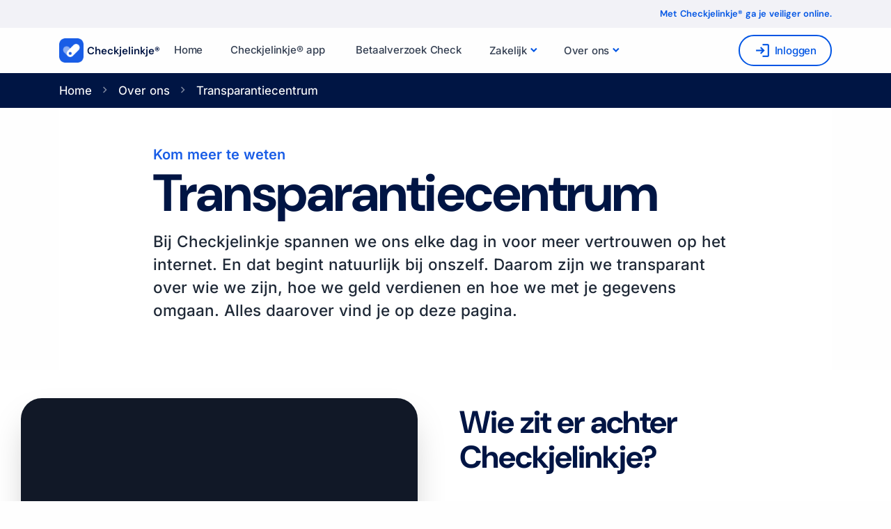

--- FILE ---
content_type: text/html
request_url: https://www.checkjelinkje.nl/over-ons/transparantiecentrum
body_size: 9286
content:
<!DOCTYPE html><html lang="nl-NL"> <head><meta charset="utf-8"><meta name="viewport" content="width=device-width, initial-scale=1, shrink-to-fit=no"><link rel="icon" type="image/png" href="/a/oBYDNYfSE_Mf06Bs.png"><link rel="apple-touch-icon" href="/a/uQrxr-CTvFHGmes3.png"><meta name="apple-itunes-app" content="app-id=6467677526"><meta name="theme-color" content="#001544"><meta name="astro-view-transitions-enabled" content="true"><meta name="astro-view-transitions-fallback" content="animate"><script type="module" src="/a/ClientRouter.astro_astro_type_script_index_0_lang.CpYUx4No.js"></script><!--
       ____ _               _     _      _ _       _     _
      / ___| |__   ___  ___| | __(_) ___| (_)_ __ | | __(_) ___
     | |   | '_ \ / _ \/ __| |/ /| |/ _ \ | | '_ \| |/ /| |/ _ \
     | |___| | | |  __/ (__|   < | |  __/ | | | | |   < | |  __/
      \____|_| |_|\___|\___|_|\_\/ |\___|_|_|_| |_|_|\_\/ |\___|
                               |__/                   |__/
    Samen met ons het verschil maken? Laat van je horen, support@checkjelinkje.nl.

    --><title>Transparantiecentrum - Checkjelinkje</title>
<meta name="description" content="Kom meer te weten over Checkjelinkje, het verdienmodel, hoe we met gegevens omgaan en meer.">
<link rel="canonical" href="https://www.checkjelinkje.nl/over-ons/transparantiecentrum">
<meta property="og:title" content="Transparantiecentrum - Checkjelinkje">
<meta property="og:description" content="Kom meer te weten over Checkjelinkje, het verdienmodel, hoe we met gegevens omgaan en meer.">
<meta property="og:url" content="https://cjl-web-prd.checkjelinkje.workers.dev/over-ons/transparantiecentrum">
<meta property="og:image" content="https://imagedelivery.net/nkLrUmfZJrUN6WLE0XLkNw/c7cac1a4-d595-42af-f318-fed25ddc4600/hero">
<meta property="og:image:alt" content="Transparantiecentrum - Checkjelinkje">
<meta property="og:image:width" content="1200">
<meta property="og:image:height" content="630">

<meta property="og:locale" content="nl_NL">
<meta property="og:site_name" content="Checkjelinkje">
<meta name="twitter:card" content="summary_large_image">
<meta name="twitter:site" content="@checkjelinkje">
<meta name="twitter:creator" content="@checkjelinkje"><script type="module" src="/a/Head.astro_astro_type_script_index_0_lang.B6OfMnQN.js"></script><link rel="stylesheet" href="/a/CZerJzvYvlOa-CI-.css">
<link rel="stylesheet" href="/a/bzfU4mTJ_hKJT0vE.css"><script type="module" src="/a/page.B6nKePTP.js"></script></head><body class="light"> <div class="content-wrapper"> <div class="bg-ghost d-none d-md-block cjl-top-bar"> <div class="container"> <p class="text-primary text-xs py-md-2 text-end mb-0 font-semibold fs-13">
Met Checkjelinkje® ga je veiliger online.
</p> </div> </div> <nav class="navbar navbar-expand-lg center-nav transparent navbar-light py-lg-2"> <div class="container flex-lg-row flex-nowrap align-items-center"> <a class="navbar-brand text-secondary" href="/" style="font-size:15px;font-weight:600;display: flex;align-items: center"> <img src="/a/Ck0U8M2KJOyCeGqo.png" alt="" style="max-height:35px;margin-right:5px" class="d-inline text-align-top">
Checkjelinkje&reg;
</a> <div class="navbar-collapse offcanvas offcanvas-nav offcanvas-start"> <div class="offcanvas-header d-lg-none"> <a href="/"><img src="/a/Ce12oKdffQ4aXc8Y.svg" alt="" height="60"></a> <button type="button" class="btn-close btn-close-white" data-bs-dismiss="offcanvas" aria-label="Close"></button> </div> <div class="offcanvas-body ms-lg-0 d-flex flex-column h-100"> <ul class="navbar-nav"> <li class="nav-item hidden xl:block"><a class="nav-link" href="/">Home</a></li> <li class="nav-item"> <a class="nav-link" href="/app/"> <span class="d-flex align-items-center"> <span>Checkjelinkje® app&nbsp;</span> </span> </a> </li> <li class="nav-item hidden xl:block"> <a class="nav-link " href="/betaalverzoekcheck/">
Betaalverzoek Check
</a> </li> <li class="nav-item dropdown"> <a class="nav-link dropdown-toggle" href="#" data-bs-toggle="dropdown">Zakelijk</a> <div class="dropdown-menu dropdown"> <div class="dropdown-content"> <ul class="list-unstyled"> <li><a class="dropdown-item " href="/aware/">
Security awareness platform
</a></li> <li><a class="dropdown-item " href="/zakelijk/">
Zakelijke oplossingen
</a></li> </ul> </div> </div> </li> <li class="nav-item dropdown"> <a class="nav-link dropdown-toggle" href="#" data-bs-toggle="dropdown">Over ons</a> <div class="dropdown-menu dropdown"> <div class="dropdown-content"> <ul class="list-unstyled"> <li><a class="dropdown-item " href="/over-ons/">
Over ons
</a></li> <li><a class="dropdown-item " href="/nieuws/">
Nieuws
</a></li> </ul> </div> </div> </li> <!--<li class="nav-item dropdown">--> <!--    <a class="nav-link dropdown-toggle" href="#" data-bs-toggle="dropdown">Hulp bij</a>--> <!--    <div class="dropdown-menu dropdown">--> <!--        <div class="dropdown-content">--> <!--            <ul class="list-unstyled">--> <!--                <li><a class="dropdown-item " href="/2fa-instelhulp">--> <!--                    2FA instellen--> <!--                </a></li>--> <!--            </ul>--> <!--        </div>--> <!--    </div>--> <!--</li>--> <!--<li class="nav-item">--> <!--    <a class="nav-link" href="/zakelijk">--> <!--        Zakelijke oplossingen--> <!--    </a>--> <!--</li>--> <!--<li class="nav-item dropdown">--> <!--    <a class="nav-link dropdown-toggle" href="#" data-bs-toggle="dropdown">Zakelijk</a>--> <!--    <div class="dropdown-menu dropdown">--> <!--        <div class="dropdown-content">--> <!--            <ul class="list-unstyled">--> <!--                <li><a class="dropdown-item " href="/zakelijk/aware/">--> <!--                    Aware--> <!--                </a></li>--> <!--            </ul>--> <!--        </div>--> <!--    </div>--> <!--</li>--> <li class="nav-item d-block d-md-none"> <a href="https://mijn.checkjelinkje.nl" class="btn btn-sm btn-white rounded-pill" data-ichnea-event="header-signin"> <span class="material-symbols-outlined fs-25   ">login</span> &nbsp;Inloggen
</a> </li> </ul> <!-- /.navbar-nav --> </div> <!-- /.offcanvas-body --> </div> <!-- /.navbar-collapse --> <div class="navbar-other ms-lg-4"> <ul class="navbar-nav flex-row align-items-center ms-auto"> <li class="nav-item d-none d-md-block"> <a target="_blank" href="https://mijn.checkjelinkje.nl" class="btn btn-sm btn-outline-primary rounded-pill"> <span class="material-symbols-outlined fs-25   ">login</span> &nbsp;Inloggen
</a> </li> <li class="nav-item d-lg-none"> <button class="hamburger offcanvas-nav-btn"><span></span></button> </li> </ul> <!-- /.navbar-nav --> </div> </div> <!-- /.container --> </nav> <script type="module">const t=()=>{var c=document.querySelector(".navbar");if(c==null)return;const o=document.querySelectorAll(".offcanvas-nav-btn"),r=document.querySelector(".navbar:not(.navbar-clone) .offcanvas-nav"),e=new bootstrap.Offcanvas(r,{scroll:!0}),s=document.querySelectorAll(".onepage .navbar li a.scroll"),a=document.getElementById("offcanvas-search");o.forEach(n=>{n.addEventListener("click",v=>{e.show()})}),s.forEach(n=>{n.addEventListener("click",v=>{e.hide()})}),a?.addEventListener("shown.bs.offcanvas",function(){document.getElementById("search-form").focus()})};t();document.addEventListener("astro:page-load",()=>{t()});</script> <!-- /.navbar --> <div>  <div class="bg-secondary"> <div class="container"> <div class="row"> <div class="col-lg-12 py-3"> <nav style="" aria-label="breadcrumb"> <ol class="breadcrumb m-0 text-white"> <li class="breadcrumb-item"><a href="/">Home</a></li> <li class="breadcrumb-item"><a href="/over-ons">Over ons</a></li> <li class="breadcrumb-item active" aria-current="page">
Transparantiecentrum
</li> </ol> </nav> </div> </div> </div> </div> <section class="wrapper"> <div class="container"> <div class="bg-white py-10"> <div class="mx-auto max-w-7xl"> <div class="mx-auto max-w-2xl lg:mx-0"> <p class="text-base mb-0 font-semibold leading-7 text-blue-ribbon-700">Kom meer te weten</p> <h2 class="mt-0 text-4xl font-bold tracking-tight text-cove-950 sm:text-6xl break-words hyphens-auto">
Transparantiecentrum</h2> <p class="mt-3 text-lg  text-gray-800 font-medium !leading-normal">
Bij Checkjelinkje spannen we ons elke dag in voor meer vertrouwen op het internet. En dat
                            begint natuurlijk bij onszelf. Daarom zijn we transparant over wie we zijn, hoe we geld
                            verdienen en hoe we met je gegevens omgaan. Alles daarover vind je op deze pagina.
</p> </div> </div> </div> </div> </section> <div class="bg-white pb-14 pt-8"> <div class="mx-auto max-w-7xl px-6 lg:px-8"> <div class="mx-auto grid max-w-2xl grid-cols-1 items-start gap-x-8 gap-y-16 sm:gap-y-24 lg:mx-0 lg:max-w-none lg:grid-cols-2"> <div class="lg:pr-4"> <div class="relative overflow-hidden rounded-3xl bg-gray-900 px-6 pb-9 pt-64 shadow-2xl sm:px-12 lg:max-w-lg lg:px-8 lg:pb-8 xl:px-10 xl:pb-10"> <img src="https://imagedelivery.net/nkLrUmfZJrUN6WLE0XLkNw/c59b7f95-a743-486f-e37e-00c2befc6200/square" alt="Ruben Gommers" loading="lazy" decoding="async" fetchpriority="auto" width="2048" height="1200" class="absolute inset-0 h-full w-full object-cover brightness-125 saturate-0"> <div class="absolute inset-0 bg-gray-600 mix-blend-multiply"></div> <div class="absolute left-1/2 top-1/2 -ml-16 -translate-x-1/2 -translate-y-1/2 transform-gpu blur-3xl" aria-hidden="true"> <div class="aspect-[1097/845] w-[68.5625rem] bg-gradient-to-tr from-[#3165CC] to-[#001544] opacity-40" style="clip-path: polygon(74.1% 44.1%, 100% 61.6%, 97.5% 26.9%, 85.5% 0.1%, 80.7% 2%, 72.5% 32.5%, 60.2% 62.4%, 52.4% 68.1%, 47.5% 58.3%, 45.2% 34.5%, 27.5% 76.7%, 0.1% 64.9%, 17.9% 100%, 27.6% 76.8%, 76.1% 97.7%, 74.1% 44.1%)"></div> </div> <figure class="relative isolate"> <blockquote class="mt-6 text-xl font-semibold leading-8 text-white"> <p class="italic">
“Checkjelinkje ontstond als praktisch antwoord op een ongrijpbaar probleem:
                                    phishing. In de zes jaar dat we bestaan hebben we duizenden pogingen tot oplichting
                                    kunnen voorkomen. En door ons verdienmodel dat zich richt op bedrijven kunnen we dat
                                    op een integere manier doen.”
</p> </blockquote> <figcaption class="mt-6 text-sm leading-6 text-gray-300"><strong class="font-semibold text-white"><a href="https://linkedin.com/in/rgommers" rel="nofollow" target="_blank" class="text-white">Ruben Gommers</a>,</strong>
oprichter en algemeen
                                directeur
</figcaption> </figure> </div> </div> <div> <div class="text-base leading-7 text-gray-700 lg:max-w-lg"> <h1 class="mt-2 text-3xl font-bold tracking-tight text-cove-950 sm:text-4xl">
Wie zit er achter Checkjelinkje?
</h1> <div class="max-w-xl"> <p class="mt-6 text-xl leading-normal font-medium">
Checkjelinkje ontstond in 2018 als project binnen Freave, een softwarebedrijf van Ruben
                                Gommers. Een aantal slimme koppen binnen het bedrijf ontwikkelden toen de eerste versie
                                van de linkchecker.
</p> <p class="mt-2 text-xl leading-normal font-medium">
Sinds 2021 is Checkjelinkje een zelfstandige entiteit die door Ruben
                                Gommers wordt geleid.
</p> <p>
Met een klein team bouwt Checkjelinkje diensten en oplossingen om een einde te maken aan
                                online oplichting. Door zowel praktische hulpmiddelen (zoals de linkchecker) en
                                oplossingen die op bewustzijn gericht (zoals Aware) te combineren, beschermen we
                                duizenden mensen tegen phishing en online oplichting.
</p> <p class="mt-8"> <strong class="font-semibold">Bedrijfsgegevens</strong><br>
Checkjelinkje B.V. is een besloten vennootschap gevestigd in
                                Doetinchem aan de Plantsoenstaat 75. Ons KvK-nummer is 82862222.
</p> </div> </div> </div> </div> </div> </div> <div class="bg-soft-primary px-6 py-14 mb-0 lg:px-8"> <div class="mx-auto max-w-3xl text-base leading-7 text-gray-700"> <span class="material-symbols-outlined text-blue-ribbon-700 text-4xl material-symbols-filled">assured_workload</span> <h1 class="mt-2 text-3xl font-bold tracking-tight text-cove-950 sm:text-4xl">
Hoe verdient Checkjelinkje geld? En waarom is de tool gratis?
</h1> <p class="mt-6 text-xl leading-normal font-medium"> <strong class="text-cove-950 font-semibold">Dat is heel eenvoudig: met betaalde diensten voor
                    bedrijven.</strong> Een
                voorbeeld daarvan is <a href="/zakelijk/aware" class="text-cove-950" target="_blank">Aware</a>, ons
                security awareness platform dat door organisaties van klein tot groot
                wordt ingezet om medewerkers weerbaarder te maken tegen phishing.
</p> <div class="mt-8 max-w-2xl"> <p>
We vinden het belangrijk dat de manier waarop we geld verdienen eerlijk, duidelijk en transparant
                    is. Dat betekent dat we nooit persoonsgegevens zullen verkopen, advertenties op onze website zullen
                    plaatsen of samen zullen werken met partijen die niet dezelfde principes nastreven als wij.
</p> <span class="mt-10 material-symbols-outlined material-symbols-filled text-red-600">
person_off
</span> <p class="font-semibold mb-2 text-black mt-0">
Als Checkjelinkje-gebruiker ben je nooit het product
</p> <p>
Iedereen kan onze diensten gratis gebruiken. Dat vinden we ook belangrijk, want iedereen zou toegang
                    moeten hebben tot hulpmiddelen om zich te weren tegen online oplichting.
</p> <p>
We kunnen onze diensten voor consumenten gratis, privacyvriendelijk en op een eerlijke manier
                    aanbieden door de geweldige organisaties die op ons vertrouwen voor hun security awareness.
</p> <span class="mt-10 material-symbols-outlined material-symbols-filled text-aquamarine-600">
conversion_path_off
</span> <p class="font-semibold mb-2 text-black mt-0">
Gratis en betaalde diensten zijn duidelijk gescheiden
</p> <p>
Checkjelinkje verdient dus geld met zakelijke diensten. Maar we ontvangen ook duizenden consumenten,
                    die alleen onze gratis diensten gebruiken.
</p> <p>
Daarom is er altijd een duidelijk onderscheid tussen gratis en betaalde diensten. Een gebruiker
                    meldt zich zo niet per ongeluk aan voor een betaalde dienst.
</p> <span class="mt-10 material-symbols-outlined material-symbols-filled text-blue-ribbon-700 ">
money_off
</span> <p class="font-semibold mb-2 text-black mt-0">
We krijgen geen subsidie of steun van de overheid
</p> <p>
Checkjelinkje is een zelfstandige commerciële entiteit, die geen subsidies of steun ontvangt van de
                    overheid. Veel (semi-)overheden verwijzen wel naar onze diensten als praktisch hulpmiddel tegen
                    phishing en online oplichting.
</p> </div> </div> </div> <div class="bg-gray-50 px-6 mt-[-40px] py-10 pb-14"> <div class="mx-auto max-w-3xl text-base leading-normal text-gray-700"> <h1 class="mt-2 text-3xl font-bold tracking-tight text-cove-950 sm:text-4xl"></h1> <span class="material-symbols-outlined text-blue-ribbon-700 text-4xl material-symbols-filled">encrypted</span> <h1 class="mt-2 text-3xl font-bold tracking-tight text-cove-950 sm:text-4xl">
Privacy, gegevens en veiligheid
</h1> <p class="mt-6 text-xl leading-normal font-medium">
Eén van onze principes is dat we zorgvuldig en respectvol omgaan met de privacy van onze gebruikers. Dat
                betekent dat we gegevens veilig bewaren en verwerken, risico’s inschatten en waar mogelijk mitigeren en
                transparant zijn over het gebruik van de gegevens.
</p> <div class="mt-10 max-w-2xl"> <p class="leading-normal">
In <a href="/privacy" target="_blank">ons privacybeleid</a> kun je precies lezen welke gegevens we
                    verzamelen, hoe lang we die bewaren en
                    waarvoor we ze gebruiken. Je kunt je rechten (zoals die van de AVG) op elk moment uitoefenen door
                    contact met ons op te nemen.
</p> <p class="leading-normal">
Als je niet ons hele privacybeleid wilt lezen is het in ieder geval belangrijk om te weten dat je
                    persoonsgegevens nooit onderdeel zijn van ons verdienmodel.
</p> <p class="font-semibold mb-2 text-black mt-10">
Opslag en verwerking van gegevens
</p> <p>
Gegevens worden verwerkt en bewaard volgens belangrijke best-practices in de industrie. Dat betekent
                    onder meer dat: gegevens alleen binnen de EER worden verwerkt, alle datacentra en services ISO27001
                    gecertificeerd zijn, er backups worden gemaakt, medewerkers niet zomaar gegevens kunnen inzien en
                    meer.
</p> <p class="font-semibold mb-2 text-black mt-10">
Governance, Risk en Compliance
</p> <p>
Checkjelinkje heeft een GRC-raamwerk om in- en externe dreigingen, risico’s en vereisten in kaart te
                    brengen, te monitoren en risico’s te mitigeren.
</p> <p class="font-semibold mb-2 text-black mt-10">
Beschikbaarheid van diensten
</p> <p>
We spannen ons continu in om onze diensten altijd beschikbaar te laten zijn. Dat betekent dat veel
                    van onze infrastructuur redundant is uitgevoerd en we maatregelen nemen ook tijdens onvoorziene
                    omstandigheden (zoals DDoS-aanvallen) beschikbaar te zijn.
</p> </div> </div> </div> <div class="bg-blue-ribbon-50 px-6 mt-[-40px] py-10 pb-16"> <div class="mx-auto max-w-3xl text-base leading-normal text-gray-700"> <h1 class="mt-2 text-3xl font-bold tracking-tight text-cove-950 sm:text-4xl"></h1> <span class="material-symbols-outlined text-blue-ribbon-700 text-4xl material-symbols-filled">contact_support</span> <h1 class="mt-2 text-3xl font-bold tracking-tight text-cove-950 sm:text-4xl">
Hoe kun je contact opnemen?
</h1> <p class="mt-6 text-xl leading-normal font-medium">
Iedereen kan contact met ons opnemen via support@checkjelinkje.nl. We zitten elke dag klaar om je vragen
                te beantwoorden. Helaas kunnen we niet ingaan op vragen over de veiligheid van websites of linkjes.
                Daarvoor kun je onze gratis linkchecker gebruiken.
</p> <div class="mt-10 max-w-2xl"> <p class="font-semibold mb-2 text-black mt-10">
Waarom kan ik jullie niet bellen?
</p> <p>
We krijgen veel vragen over individuele linkjes en websites. Hoe graag we dat ook zouden willen, we
                    kunnen die helaas niet beantwoorden. Daarom kun je ons niet bellen.
</p> <p class="font-semibold mb-2 text-black mt-10">
Media
</p> <p>
Had je eerder contact met ons? Gebruik dan de bij jou bekende gegevens. Heb je ons nog niet
                    gesproken? Stuur dan een mail naar ons algemene e-mailadres.
</p> <p class="font-semibold mb-2 text-black mt-10">
Zakelijk
</p> <p>
Je kunt ons mailen op support@checkjelinkje.nl of bellen op het nummer dat op je factuur staat.
</p> </div> </div> </div> <div class="bg-blue-ribbon-100 px-6  mt-[-40px] py-10 "> <div class="mx-auto max-w-3xl text-start"> <h1 class="text-sm text-cove-800 font-semibold mb-0 ">
Checkjelinkje®
</h1> <h1 class="text-2xl text-cove-950 font-semibold ">
Samen maken we een einde aan online oplichting.
</h1> </div> </div>  </div> <footer slot="footer" class="text-inverse bg-secondary"> <div class="container py-13 py-md-15"> <div class="row gy-6 gy-lg-0"> <div class="col-lg-3"> <div class="widget"> <a href="/"> <img src="/a/Ce12oKdffQ4aXc8Y.svg" height="80" style="max-height:50px" alt="Checkjelinkje logo"> </a> </div> </div> <!-- /column --> <div class="col-md-4 col-lg-3"> <div class="widget"> <h4 class="widget-title text-white mb-3">Onze diensten</h4> <ul class="list-unstyled mb-0"> <li><a href="/">Checkjelinkje</a></li> <li><a href="/app">Checkjelinkje-app</a></li> <li><a href="/betaalverzoekcheck">Betaalverzoek Check</a></li> <li><a href="/appjelinkje">Appjelinkje</a></li> <li><a href="/zakelijk/aware">Security awareness training</a></li> </ul> </div> <!-- /.widget --> </div> <!-- /column --> <div class="col-md-4 col-lg-2"> <div class="widget"> <h4 class="widget-title text-white mb-3">Informatie</h4> <ul class="list-unstyled mb-0"> <li><a href="/nieuws">Nieuws</a></li> <li><a href="/over">Over Checkjelinkje</a></li> <li><a href="/privacy">Ons privacybeleid</a></li> <li><a href="/help/">Contact</a></li> </ul> </div> <!-- /.widget --> </div> <!-- /column --> <div class="col-md-4 col-lg-2"> <div class="widget"> <h4 class="widget-title text-white mb-3">Zakelijk</h4> <ul class="list-unstyled mb-0"> <li> <a href="/zakelijk/">Zakelijke oplossingen<i class="fas fa-external-link ms-1"></i></a></li> <li><a href="/zakelijk/mkb">MKB<i class="fas fa-external-link ms-1"></i></a></li> <li><a href="/zakelijk/grootzakelijk">Grootzakelijk<i class="fas fa-external-link ms-1"></i></a> </li> <li><a href="/zakelijk/gezondheidszorg">Zorg<i class="fas fa-external-link ms-1"></i></a></li> </ul> </div> <!-- /.widget --> </div> <!-- /column --> <div class="col-md-4 col-lg-2"> <div class="widget"> <ul class="list-unstyled text-reset mb-0"> <li><a href="/privacy">Privacy en voorwaarden</a></li> <li><a href="/help/">Contact en ondersteuning</a></li> </ul> </div> <!-- /.widget --> </div> <!-- /column --> </div> <!--/.row --> </div> </footer> </div> <script src="/a/CdodfWlg6BHCpijs.js"></script> <script type="module" src="/a/app.astro_astro_type_script_index_0_lang.DCyAr33Y.js"></script> <script type="module">document.addEventListener("astro:page-load",()=>{document.querySelectorAll(".hoverable-card").forEach(e=>{e.addEventListener("click",()=>{const r=e.querySelector(".arrow-link");event.button===0&&r.click()})})});</script> <style>astro-island,astro-slot,astro-static-slot{display:contents}</style><script>(()=>{var e=async t=>{await(await t())()};(self.Astro||(self.Astro={})).load=e;window.dispatchEvent(new Event("astro:load"));})();</script><script>(()=>{var A=Object.defineProperty;var g=(i,o,a)=>o in i?A(i,o,{enumerable:!0,configurable:!0,writable:!0,value:a}):i[o]=a;var d=(i,o,a)=>g(i,typeof o!="symbol"?o+"":o,a);{let i={0:t=>m(t),1:t=>a(t),2:t=>new RegExp(t),3:t=>new Date(t),4:t=>new Map(a(t)),5:t=>new Set(a(t)),6:t=>BigInt(t),7:t=>new URL(t),8:t=>new Uint8Array(t),9:t=>new Uint16Array(t),10:t=>new Uint32Array(t),11:t=>1/0*t},o=t=>{let[l,e]=t;return l in i?i[l](e):void 0},a=t=>t.map(o),m=t=>typeof t!="object"||t===null?t:Object.fromEntries(Object.entries(t).map(([l,e])=>[l,o(e)]));class y extends HTMLElement{constructor(){super(...arguments);d(this,"Component");d(this,"hydrator");d(this,"hydrate",async()=>{var b;if(!this.hydrator||!this.isConnected)return;let e=(b=this.parentElement)==null?void 0:b.closest("astro-island[ssr]");if(e){e.addEventListener("astro:hydrate",this.hydrate,{once:!0});return}let c=this.querySelectorAll("astro-slot"),n={},h=this.querySelectorAll("template[data-astro-template]");for(let r of h){let s=r.closest(this.tagName);s!=null&&s.isSameNode(this)&&(n[r.getAttribute("data-astro-template")||"default"]=r.innerHTML,r.remove())}for(let r of c){let s=r.closest(this.tagName);s!=null&&s.isSameNode(this)&&(n[r.getAttribute("name")||"default"]=r.innerHTML)}let p;try{p=this.hasAttribute("props")?m(JSON.parse(this.getAttribute("props"))):{}}catch(r){let s=this.getAttribute("component-url")||"<unknown>",v=this.getAttribute("component-export");throw v&&(s+=` (export ${v})`),console.error(`[hydrate] Error parsing props for component ${s}`,this.getAttribute("props"),r),r}let u;await this.hydrator(this)(this.Component,p,n,{client:this.getAttribute("client")}),this.removeAttribute("ssr"),this.dispatchEvent(new CustomEvent("astro:hydrate"))});d(this,"unmount",()=>{this.isConnected||this.dispatchEvent(new CustomEvent("astro:unmount"))})}disconnectedCallback(){document.removeEventListener("astro:after-swap",this.unmount),document.addEventListener("astro:after-swap",this.unmount,{once:!0})}connectedCallback(){if(!this.hasAttribute("await-children")||document.readyState==="interactive"||document.readyState==="complete")this.childrenConnectedCallback();else{let e=()=>{document.removeEventListener("DOMContentLoaded",e),c.disconnect(),this.childrenConnectedCallback()},c=new MutationObserver(()=>{var n;((n=this.lastChild)==null?void 0:n.nodeType)===Node.COMMENT_NODE&&this.lastChild.nodeValue==="astro:end"&&(this.lastChild.remove(),e())});c.observe(this,{childList:!0}),document.addEventListener("DOMContentLoaded",e)}}async childrenConnectedCallback(){let e=this.getAttribute("before-hydration-url");e&&await import(e),this.start()}async start(){let e=JSON.parse(this.getAttribute("opts")),c=this.getAttribute("client");if(Astro[c]===void 0){window.addEventListener(`astro:${c}`,()=>this.start(),{once:!0});return}try{await Astro[c](async()=>{let n=this.getAttribute("renderer-url"),[h,{default:p}]=await Promise.all([import(this.getAttribute("component-url")),n?import(n):()=>()=>{}]),u=this.getAttribute("component-export")||"default";if(!u.includes("."))this.Component=h[u];else{this.Component=h;for(let f of u.split("."))this.Component=this.Component[f]}return this.hydrator=p,this.hydrate},e,this)}catch(n){console.error(`[astro-island] Error hydrating ${this.getAttribute("component-url")}`,n)}}attributeChangedCallback(){this.hydrate()}}d(y,"observedAttributes",["props"]),customElements.get("astro-island")||customElements.define("astro-island",y)}})();</script><astro-island uid="Z2uGFja" prefix="r1" component-url="/a/IntercomRedirect.EmOG-8EE.js" component-export="default" renderer-url="/a/client.DPsXRFF8.js" props="{}" ssr client="load" opts="{&quot;name&quot;:&quot;IntercomRedirect&quot;,&quot;value&quot;:true}"></astro-island> </body></html>

--- FILE ---
content_type: text/css
request_url: https://www.checkjelinkje.nl/a/bzfU4mTJ_hKJT0vE.css
body_size: 26028
content:
@charset "UTF-8";@media(max-width:991.98px){.navbar-expand-lg .navbar-brand{padding-top:.8rem!important;padding-bottom:.8rem!important}}:root{--bs-gray-100: #fefefe;--bs-gray-200: #f6f7f9;--bs-gray-300: #cacaca;--bs-gray-400: #aab0bc;--bs-gray-500: #959ca9;--bs-gray-600: #60697b;--bs-gray-700: #2f353a;--bs-gray-800: #21262c;--bs-gray-900: #1e2228;--bs-blue: #3f78e0;--bs-sky: #5eb9f0;--bs-purple: #747ed1;--bs-grape: #605dba;--bs-violet: #a07cc5;--bs-pink: #d16b86;--bs-fuchsia: #e668b3;--bs-red: #e2626b;--bs-orange: #f78b77;--bs-yellow: #fab758;--bs-green: #45c4a0;--bs-leaf: #7cb798;--bs-aqua: #54a8c7;--bs-navy: #343f52;--bs-ash: #9499a3;--bs-white: #fff;--bs-light: #fefefe;--bs-gray: #f6f7f9;--bs-dark: #262b32;--bs-primary: #0055e4;--bs-secondary: #001544;--bs-tertiary: #00CBA6;--bs-emphasis: #f64740;--bs-night: #0C0910;--bs-ghost: #f2f2f7;--bs-success: #45c4a0;--bs-info: #54a8c7;--bs-warning: #ea580c;--bs-danger: #dc2626;--bs-blue-rgb: 63, 120, 224;--bs-sky-rgb: 94, 185, 240;--bs-purple-rgb: 116, 126, 209;--bs-grape-rgb: 96, 93, 186;--bs-violet-rgb: 160, 124, 197;--bs-pink-rgb: 209, 107, 134;--bs-fuchsia-rgb: 230, 104, 179;--bs-red-rgb: 226, 98, 107;--bs-orange-rgb: 247, 139, 119;--bs-yellow-rgb: 250, 183, 88;--bs-green-rgb: 69, 196, 160;--bs-leaf-rgb: 124, 183, 152;--bs-aqua-rgb: 84, 168, 199;--bs-navy-rgb: 52, 63, 82;--bs-ash-rgb: 148, 153, 163;--bs-light-rgb: 254, 254, 254;--bs-gray-rgb: 246, 247, 249;--bs-dark-rgb: 38, 43, 50;--bs-primary-rgb: 0, 85, 228;--bs-secondary-rgb: 0, 21, 68;--bs-tertiary-rgb: 0, 203, 166;--bs-emphasis-rgb: 246, 71, 64;--bs-night-rgb: 12, 9, 16;--bs-ghost-rgb: 242, 242, 247;--bs-success-rgb: 69, 196, 160;--bs-info-rgb: 84, 168, 199;--bs-warning-rgb: 234, 88, 12;--bs-danger-rgb: 220, 38, 38;--bs-white-rgb: 255, 255, 255;--bs-black-rgb: 0, 0, 0;--bs-body-color-rgb: 50, 56, 62;--bs-body-bg-rgb: 254, 254, 254;--bs-font-sans-serif: "Inter Variable", sans-serif;--bs-font-monospace: SFMono-Regular, Menlo, Monaco, Consolas, "Liberation Mono", "Courier New", monospace;--bs-gradient: linear-gradient(180deg, rgba(255, 255, 255, .15), rgba(255, 255, 255, 0));--bs-root-font-size: 20px;--bs-body-font-family: var(--bs-font-sans-serif);--bs-body-font-size: .84rem;--bs-body-font-weight: 450;--bs-body-line-height: 1.2;--bs-body-color: #32383E;--bs-body-bg: #fefefe;--bs-border-width: 1px;--bs-border-style: solid;--bs-border-color: #cacaca;--bs-border-color-translucent: rgba(0, 0, 0, .175);--bs-border-radius: .4rem;--bs-border-radius-sm: .2rem;--bs-border-radius-lg: .4rem;--bs-border-radius-xl: .8rem;--bs-border-radius-2xl: 2rem;--bs-border-radius-pill: 50rem;--bs-heading-color: #343f52;--bs-link-color: #0055e4;--bs-link-hover-color: #0055e4;--bs-code-color: #32383E;--bs-highlight-bg: rgb(254, 240.6, 221.6)}*,*:before,*:after{box-sizing:border-box}:root{font-size:var(--bs-root-font-size)}body{margin:0;font-family:var(--bs-body-font-family);font-size:var(--bs-body-font-size);font-weight:var(--bs-body-font-weight);line-height:var(--bs-body-line-height);color:var(--bs-body-color);text-align:var(--bs-body-text-align);background-color:var(--bs-body-bg);-webkit-text-size-adjust:100%;-webkit-tap-highlight-color:rgba(0,0,0,0)}hr{margin:4.5rem 0;color:#a4aec633;border:0;border-top:1px solid;opacity:1}h6,.h6,h5,.h5,h4,.h4,h3,.h3,h2,.h2,h1,.h1{margin-top:0;margin-bottom:.5rem;font-family:DM Sans Variable,sans-serif;font-weight:600;line-height:1.2;color:#343f52}h1,.h1{font-size:calc(1.27725rem + .327vw)}@media(min-width:1200px){h1,.h1{font-size:1.5225rem}}h2,.h2{font-size:calc(1.2615rem + .138vw)}@media(min-width:1200px){h2,.h2{font-size:1.365rem}}h3,.h3{font-size:1.155rem}h4,.h4{font-size:.9975rem}h5,.h5{font-size:.945rem}h6,.h6{font-size:.8925rem}p{margin-top:0;margin-bottom:1rem}abbr[title]{-webkit-text-decoration:underline dotted;text-decoration:underline dotted;cursor:help;-webkit-text-decoration-skip-ink:none;text-decoration-skip-ink:none}address{margin-bottom:1rem;font-style:normal;line-height:inherit}ol,ul{padding-left:2rem}ol,ul,dl{margin-top:0;margin-bottom:1rem}ol ol,ul ul,ol ul,ul ol{margin-bottom:0}dt{font-weight:700}dd{margin-bottom:.5rem;margin-left:0}blockquote{margin:0 0 1rem}b,strong{font-weight:bolder}small,.small{font-size:.6rem}mark,.mark{padding:.05rem .4rem .2rem;background-color:var(--bs-highlight-bg)}sub,sup{position:relative;font-size:.75em;line-height:0;vertical-align:baseline}sub{bottom:-.25em}sup{top:-.5em}a{color:var(--bs-link-color);text-decoration:none}a:hover{color:var(--bs-link-hover-color)}a:not([href]):not([class]),a:not([href]):not([class]):hover{color:inherit;text-decoration:none}pre,code,kbd,samp{font-family:var(--bs-font-monospace);font-size:1em}pre{display:block;margin-top:0;margin-bottom:1rem;overflow:auto;font-size:.65rem;color:#273444}pre code{font-size:inherit;color:inherit;word-break:normal}code{font-size:.65rem;color:var(--bs-code-color);word-wrap:break-word}a>code{color:inherit}kbd{padding:.1875rem .375rem;font-size:.65rem;color:#32383e;background-color:var(--bs-body-color);border-radius:.2rem}kbd kbd{padding:0;font-size:1em}figure{margin:0 0 1rem}img,svg{vertical-align:middle}table{caption-side:bottom;border-collapse:collapse}caption{padding-top:.9rem;padding-bottom:.9rem;color:#001544;text-align:left}th{text-align:inherit;text-align:-webkit-match-parent}thead,tbody,tfoot,tr,td,th{border-color:inherit;border-style:solid;border-width:0}label{display:inline-block}button{border-radius:0}button:focus:not(:focus-visible){outline:0}input,button,select,optgroup,textarea{margin:0;font-family:inherit;font-size:inherit;line-height:inherit}button,select{text-transform:none}[role=button]{cursor:pointer}select{word-wrap:normal}select:disabled{opacity:1}[list]:not([type=date]):not([type=datetime-local]):not([type=month]):not([type=week]):not([type=time])::-webkit-calendar-picker-indicator{display:none!important}button,[type=button],[type=reset],[type=submit]{-webkit-appearance:button}button:not(:disabled),[type=button]:not(:disabled),[type=reset]:not(:disabled),[type=submit]:not(:disabled){cursor:pointer}::-moz-focus-inner{padding:0;border-style:none}textarea{resize:vertical}fieldset{min-width:0;padding:0;margin:0;border:0}legend{float:left;width:100%;padding:0;margin-bottom:.5rem;font-size:calc(1.275rem + .3vw)}@media(min-width:1200px){legend{font-size:1.5rem}}legend{line-height:inherit}legend+*{clear:left}::-webkit-datetime-edit-fields-wrapper,::-webkit-datetime-edit-text,::-webkit-datetime-edit-minute,::-webkit-datetime-edit-hour-field,::-webkit-datetime-edit-day-field,::-webkit-datetime-edit-month-field,::-webkit-datetime-edit-year-field{padding:0}::-webkit-inner-spin-button{height:auto}[type=search]{outline-offset:-2px;-webkit-appearance:textfield}::-webkit-search-decoration{-webkit-appearance:none}::-webkit-color-swatch-wrapper{padding:0}::file-selector-button{font:inherit;-webkit-appearance:button}output{display:inline-block}iframe{border:0}summary{display:list-item;cursor:pointer}progress{vertical-align:baseline}[hidden]{display:none!important}.lead{font-size:.945rem;font-weight:500}.display-1{font-size:calc(1.365rem + 1.38vw)}@media(min-width:1200px){.display-1{font-size:2.4rem}}.display-1{font-weight:600;line-height:1.2}.display-2{font-size:calc(1.345rem + 1.14vw)}@media(min-width:1200px){.display-2{font-size:2.2rem}}.display-2{font-weight:600;line-height:1.2}.display-3{font-size:calc(1.325rem + .9vw)}@media(min-width:1200px){.display-3{font-size:2rem}}.display-3{font-weight:600;line-height:1.2}.display-4{font-size:calc(1.305rem + .66vw)}@media(min-width:1200px){.display-4{font-size:1.8rem}}.display-4{font-weight:600;line-height:1.2}.display-5{font-size:calc(1.285rem + .42vw)}@media(min-width:1200px){.display-5{font-size:1.6rem}}.display-5{font-weight:600;line-height:1.2}.display-6{font-size:calc(1.265rem + .18vw)}@media(min-width:1200px){.display-6{font-size:1.4rem}}.display-6{font-weight:600;line-height:1.2}.list-unstyled{padding-left:0;list-style:none}.blockquote{margin-bottom:1rem;font-size:.8925rem}.blockquote>:last-child{margin-bottom:0}.img-fluid{max-width:100%;height:auto}.figure{display:inline-block}.container{--bs-gutter-x: 1.5rem;--bs-gutter-y: 0;width:100%;padding-right:calc(var(--bs-gutter-x) * .5);padding-left:calc(var(--bs-gutter-x) * .5);margin-right:auto;margin-left:auto}@media(min-width:576px){.container{max-width:540px}}@media(min-width:768px){.container{max-width:720px}}@media(min-width:992px){.container{max-width:960px}}@media(min-width:1200px){.container{max-width:1140px}}@media(min-width:1400px){.container{max-width:1320px}}.row{--bs-gutter-x: 1.5rem;--bs-gutter-y: 0;display:flex;flex-wrap:wrap;margin-top:calc(-1 * var(--bs-gutter-y));margin-right:calc(-.5 * var(--bs-gutter-x));margin-left:calc(-.5 * var(--bs-gutter-x))}.row>*{flex-shrink:0;width:100%;max-width:100%;padding-right:calc(var(--bs-gutter-x) * .5);padding-left:calc(var(--bs-gutter-x) * .5);margin-top:var(--bs-gutter-y)}.col{flex:1 0 0%}.col-12{flex:0 0 auto;width:100%}.gx-0{--bs-gutter-x: 0}.gy-3{--bs-gutter-y: .75rem}.g-4{--bs-gutter-x: 1rem}.g-4,.gy-4{--bs-gutter-y: 1rem}.gx-5{--bs-gutter-x: 1.25rem}.gy-5{--bs-gutter-y: 1.25rem}.g-6{--bs-gutter-x: 1.5rem}.g-6,.gy-6{--bs-gutter-y: 1.5rem}.gy-8{--bs-gutter-y: 2rem}.gy-10{--bs-gutter-y: 2.5rem}@media(min-width:576px){.col-sm-6{flex:0 0 auto;width:50%}.col-sm-10{flex:0 0 auto;width:83.33333333%}.col-sm-12{flex:0 0 auto;width:100%}}@media(min-width:768px){.col-md-2{flex:0 0 auto;width:16.66666667%}.col-md-4{flex:0 0 auto;width:33.33333333%}.col-md-5{flex:0 0 auto;width:41.66666667%}.col-md-6{flex:0 0 auto;width:50%}.col-md-7{flex:0 0 auto;width:58.33333333%}.col-md-8{flex:0 0 auto;width:66.66666667%}.col-md-9{flex:0 0 auto;width:75%}.col-md-10{flex:0 0 auto;width:83.33333333%}.col-md-12{flex:0 0 auto;width:100%}.offset-md-1{margin-left:8.33333333%}.offset-md-2{margin-left:16.66666667%}.offset-md-3{margin-left:25%}.gx-md-5{--bs-gutter-x: 1.25rem}.gx-md-6{--bs-gutter-x: 1.5rem}.gx-md-8{--bs-gutter-x: 2rem}.gx-md-12{--bs-gutter-x: 3.5rem}.gy-md-13{--bs-gutter-y: 4rem}}@media(min-width:992px){.col-lg-2{flex:0 0 auto;width:16.66666667%}.col-lg-3{flex:0 0 auto;width:25%}.col-lg-4{flex:0 0 auto;width:33.33333333%}.col-lg-5{flex:0 0 auto;width:41.66666667%}.col-lg-6{flex:0 0 auto;width:50%}.col-lg-7{flex:0 0 auto;width:58.33333333%}.col-lg-8{flex:0 0 auto;width:66.66666667%}.col-lg-9{flex:0 0 auto;width:75%}.col-lg-10{flex:0 0 auto;width:83.33333333%}.col-lg-12{flex:0 0 auto;width:100%}.offset-lg-0{margin-left:0}.offset-lg-1{margin-left:8.33333333%}.gx-lg-0{--bs-gutter-x: 0}.gy-lg-0{--bs-gutter-y: 0}.gx-lg-5{--bs-gutter-x: 1.25rem}.gx-lg-8{--bs-gutter-x: 2rem}.gx-lg-12{--bs-gutter-x: 3.5rem}}@media(min-width:1200px){.col-xl-4{flex:0 0 auto;width:33.33333333%}.col-xl-5{flex:0 0 auto;width:41.66666667%}.col-xl-6{flex:0 0 auto;width:50%}.col-xl-7{flex:0 0 auto;width:58.33333333%}.col-xl-8{flex:0 0 auto;width:66.66666667%}.col-xl-10{flex:0 0 auto;width:83.33333333%}.col-xl-11{flex:0 0 auto;width:91.66666667%}.col-xl-12{flex:0 0 auto;width:100%}.gx-xl-8{--bs-gutter-x: 2rem}.gx-xl-10{--bs-gutter-x: 2.5rem}.gx-xl-12{--bs-gutter-x: 3.5rem}}@media(min-width:1400px){.col-xxl-5{flex:0 0 auto;width:41.66666667%}.col-xxl-6{flex:0 0 auto;width:50%}.col-xxl-8{flex:0 0 auto;width:66.66666667%}.col-xxl-9{flex:0 0 auto;width:75%}.col-xxl-10{flex:0 0 auto;width:83.33333333%}.col-xxl-12{flex:0 0 auto;width:100%}}.table{--bs-table-color: #32383E;--bs-table-bg: transparent;--bs-table-border-color: #edeff3;--bs-table-accent-bg: transparent;--bs-table-striped-color: #32383E;--bs-table-striped-bg: rgba(164, 174, 198, .07);--bs-table-active-color: #32383E;--bs-table-active-bg: rgba(164, 174, 198, .07);--bs-table-hover-color: #32383E;--bs-table-hover-bg: rgba(164, 174, 198, .07);width:100%;margin-bottom:1rem;color:var(--bs-table-color);vertical-align:top;border-color:var(--bs-table-border-color)}.table>:not(caption)>*>*{padding:.9rem;background-color:var(--bs-table-bg);border-bottom-width:1px;box-shadow:inset 0 0 0 9999px var(--bs-table-accent-bg)}.table>tbody{vertical-align:inherit}.table>thead{vertical-align:bottom}.table-borderless>:not(caption)>*>*{border-bottom-width:0}.table-borderless>:not(:first-child){border-top-width:0}.table-striped>tbody>tr:nth-of-type(odd)>*{--bs-table-accent-bg: var(--bs-table-striped-bg);color:var(--bs-table-striped-color)}.table-responsive{overflow-x:auto;-webkit-overflow-scrolling:touch}.form-text{margin-top:.25rem;font-size:.6rem;color:#001544}.form-control{display:block;width:100%;padding:.6rem 1rem;font-size:.75rem;font-weight:500;line-height:1.2;color:#60697b;background-color:#fefefe;background-clip:padding-box;border:1px solid rgba(8,60,130,.07);-webkit-appearance:none;-moz-appearance:none;appearance:none;border-radius:.4rem;box-shadow:0 0 1.25rem #1e22280a;transition:border-color .15s ease-in-out,box-shadow .15s ease-in-out}@media(prefers-reduced-motion:reduce){.form-control{transition:none}}.form-control[type=file]{overflow:hidden}.form-control[type=file]:not(:disabled):not([readonly]){cursor:pointer}.form-control:focus{color:#60697b;background-color:#fefefe;border-color:tint-color(#0055e4,50%);outline:0;box-shadow:0 0 1.25rem #1e22280a,unset}.form-control::-webkit-date-and-time-value{height:1.2em}.form-control::-moz-placeholder{color:#959ca9;opacity:1}.form-control::placeholder{color:#959ca9;opacity:1}.form-control:disabled{background-color:#f6f7f9;opacity:1}.form-control::file-selector-button{padding:.6rem 1rem;margin:-.6rem -1rem;margin-inline-end:1rem;color:#60697b;background-color:#f6f7f9;pointer-events:none;border-color:inherit;border-style:solid;border-width:0;border-inline-end-width:1px;border-radius:0;transition:all .2s ease-in-out}@media(prefers-reduced-motion:reduce){.form-control::file-selector-button{transition:none}}.form-control:hover:not(:disabled):not([readonly])::file-selector-button{background-color:#eaebed}.form-control-lg{min-height:calc(1.2em + 1.3rem + 2px);padding:.65rem 1.4rem;font-size:.85rem;border-radius:.4rem}.form-control-lg::file-selector-button{padding:.65rem 1.4rem;margin:-.65rem -1.4rem;margin-inline-end:1.4rem}textarea.form-control{min-height:add(1.2em,add(1.2rem,2px,false))}textarea.form-control-lg{min-height:calc(1.2em + 1.3rem + 2px)}.form-control-color{width:3rem;height:add(1.2em,add(1.2rem,2px,false));padding:.6rem}.form-control-color:not(:disabled):not([readonly]){cursor:pointer}.form-control-color::-moz-color-swatch{border:0!important;border-radius:.4rem}.form-control-color::-webkit-color-swatch{border-radius:.4rem}.form-control-color.form-control-lg{height:calc(1.2em + 1.3rem + 2px)}.form-floating{position:relative}.form-floating>.form-control{height:add(2.5rem,2px);line-height:1.25}.form-floating>label{position:absolute;top:0;left:0;width:100%;height:100%;padding:.6rem 1rem;overflow:hidden;text-align:start;text-overflow:ellipsis;white-space:nowrap;pointer-events:none;border:1px solid transparent;transform-origin:0 0;transition:opacity .1s ease-in-out,transform .1s ease-in-out}@media(prefers-reduced-motion:reduce){.form-floating>label{transition:none}}.form-floating>.form-control{padding:.6rem 1rem}.form-floating>.form-control::-moz-placeholder{color:transparent}.form-floating>.form-control::placeholder{color:transparent}.form-floating>.form-control:not(:-moz-placeholder){padding-top:1rem;padding-bottom:.2rem}.form-floating>.form-control:focus,.form-floating>.form-control:not(:placeholder-shown){padding-top:1rem;padding-bottom:.2rem}.form-floating>.form-control:-webkit-autofill{padding-top:1rem;padding-bottom:.2rem}.form-floating>.form-control:not(:-moz-placeholder)~label{opacity:1;transform:scale(.8) translateY(-.4rem) translate(.2rem)}.form-floating>.form-control:focus~label,.form-floating>.form-control:not(:placeholder-shown)~label{opacity:1;transform:scale(.8) translateY(-.4rem) translate(.2rem)}.form-floating>.form-control:-webkit-autofill~label{opacity:1;transform:scale(.8) translateY(-.4rem) translate(.2rem)}.input-group{position:relative;display:flex;flex-wrap:wrap;align-items:stretch;width:100%}.input-group>.form-control,.input-group>.form-floating{position:relative;flex:1 1 auto;width:1%;min-width:0}.input-group>.form-control:focus,.input-group>.form-floating:focus-within{z-index:5}.input-group .btn{position:relative;z-index:2}.input-group .btn:focus{z-index:5}.input-group:not(.has-validation)>:not(:last-child):not(.dropdown-toggle):not(.dropdown-menu):not(.form-floating),.input-group:not(.has-validation)>.dropdown-toggle:nth-last-child(n+3),.input-group:not(.has-validation)>.form-floating:not(:last-child)>.form-control{border-top-right-radius:0;border-bottom-right-radius:0}.input-group>:not(:first-child):not(.dropdown-menu):not(.valid-tooltip):not(.valid-feedback):not(.invalid-tooltip):not(.invalid-feedback){margin-left:-1px;border-top-left-radius:0;border-bottom-left-radius:0}.input-group>.form-floating:not(:first-child)>.form-control{border-top-left-radius:0;border-bottom-left-radius:0}.form-control.is-invalid{border-color:#dc3545;padding-right:calc(1.2em + 1.2rem);background-image:url("data:image/svg+xml,%3csvg xmlns='http://www.w3.org/2000/svg' viewBox='0 0 12 12' width='12' height='12' fill='none' stroke='%23dc3545'%3e%3ccircle cx='6' cy='6' r='4.5'/%3e%3cpath stroke-linejoin='round' d='M5.8 3.6h.4L6 6.5z'/%3e%3ccircle cx='6' cy='8.2' r='.6' fill='%23dc3545' stroke='none'/%3e%3c/svg%3e");background-repeat:no-repeat;background-position:right calc(.3em + .3rem) center;background-size:add(.3em,.6rem) add(.3em,.6rem)}.form-control.is-invalid:focus{border-color:#dc3545;box-shadow:0 0 0 .25rem #dc354540}textarea.form-control.is-invalid{padding-right:calc(1.2em + 1.2rem);background-position:top calc(.3em + .3rem) right calc(.3em + .3rem)}.form-control-color.is-invalid{width:calc(4.2rem + 1.2em)}.input-group>.form-control:not(:focus).is-invalid,.input-group>.form-floating:not(:focus-within).is-invalid{z-index:4}.btn{--bs-btn-padding-x: 1.2rem;--bs-btn-padding-y: .5rem;--bs-btn-font-family: ;--bs-btn-font-size: .84rem;--bs-btn-font-weight: 500;--bs-btn-line-height: 1.2;--bs-btn-color: #32383E;--bs-btn-bg: transparent;--bs-btn-border-width: 2px;--bs-btn-border-color: transparent;--bs-btn-border-radius: .4rem;--bs-btn-hover-border-color: transparent;--bs-btn-box-shadow: unset;--bs-btn-disabled-opacity: .65;--bs-btn-focus-box-shadow: 0 0 0 .25rem rgba(var(--bs-btn-focus-shadow-rgb), .5);display:inline-block;padding:var(--bs-btn-padding-y) var(--bs-btn-padding-x);font-family:var(--bs-btn-font-family);font-size:var(--bs-btn-font-size);font-weight:var(--bs-btn-font-weight);line-height:var(--bs-btn-line-height);color:var(--bs-btn-color);text-align:center;white-space:nowrap;vertical-align:middle;cursor:pointer;-webkit-user-select:none;-moz-user-select:none;user-select:none;border:var(--bs-btn-border-width) solid var(--bs-btn-border-color);border-radius:var(--bs-btn-border-radius);background-color:var(--bs-btn-bg);box-shadow:var(--bs-btn-box-shadow);transition:all .2s ease-in-out}@media(prefers-reduced-motion:reduce){.btn{transition:none}}.btn:hover{color:var(--bs-btn-hover-color);background-color:var(--bs-btn-hover-bg);border-color:var(--bs-btn-hover-border-color)}.btn:focus-visible{color:var(--bs-btn-hover-color);background-color:var(--bs-btn-hover-bg);border-color:var(--bs-btn-hover-border-color);outline:0;box-shadow:var(--bs-btn-box-shadow),var(--bs-btn-focus-box-shadow)}:not(.btn-check)+.btn:active,.btn:first-child:active,.btn.active,.btn.show{color:var(--bs-btn-active-color);background-color:var(--bs-btn-active-bg);border-color:var(--bs-btn-active-border-color);box-shadow:var(--bs-btn-active-shadow)}:not(.btn-check)+.btn:active:focus-visible,.btn:first-child:active:focus-visible,.btn.active:focus-visible,.btn.show:focus-visible{box-shadow:var(--bs-btn-active-shadow),var(--bs-btn-focus-box-shadow)}.btn:disabled,.btn.disabled,fieldset:disabled .btn{color:var(--bs-btn-disabled-color);pointer-events:none;background-color:var(--bs-btn-disabled-bg);border-color:var(--bs-btn-disabled-border-color);opacity:var(--bs-btn-disabled-opacity);box-shadow:none}.btn-ash{--bs-btn-color: #343f52;--bs-btn-bg: #9499a3;--bs-btn-border-color: #9499a3;--bs-btn-hover-color: #343f52;--bs-btn-hover-bg: #9499a3;--bs-btn-hover-border-color: #9499a3;--bs-btn-focus-shadow-rgb: 134, 139, 151;--bs-btn-active-color: #343f52;--bs-btn-active-bg: #9499a3;--bs-btn-active-border-color: #9499a3;--bs-btn-active-shadow: 0rem .25rem .75rem rgba(30, 34, 40, .15);--bs-btn-disabled-color: #343f52;--bs-btn-disabled-bg: #9499a3;--bs-btn-disabled-border-color: #9499a3}.btn-primary{--bs-btn-color: #fff;--bs-btn-bg: #0055e4;--bs-btn-border-color: #0055e4;--bs-btn-hover-color: #fff;--bs-btn-hover-bg: #0055e4;--bs-btn-hover-border-color: #0055e4;--bs-btn-focus-shadow-rgb: 38, 111, 232;--bs-btn-active-color: #fff;--bs-btn-active-bg: #0055e4;--bs-btn-active-border-color: #0055e4;--bs-btn-active-shadow: 0rem .25rem .75rem rgba(30, 34, 40, .15);--bs-btn-disabled-color: #fff;--bs-btn-disabled-bg: #0055e4;--bs-btn-disabled-border-color: #0055e4}.btn-tertiary{--bs-btn-color: #343f52;--bs-btn-bg: #00CBA6;--bs-btn-border-color: #00CBA6;--bs-btn-hover-color: #343f52;--bs-btn-hover-bg: #00cba6;--bs-btn-hover-border-color: #00cba6;--bs-btn-focus-shadow-rgb: 8, 182, 153;--bs-btn-active-color: #343f52;--bs-btn-active-bg: #00cba6;--bs-btn-active-border-color: #00cba6;--bs-btn-active-shadow: 0rem .25rem .75rem rgba(30, 34, 40, .15);--bs-btn-disabled-color: #343f52;--bs-btn-disabled-bg: #00CBA6;--bs-btn-disabled-border-color: #00CBA6}.btn-success{--bs-btn-color: #343f52;--bs-btn-bg: #45c4a0;--bs-btn-border-color: #45c4a0;--bs-btn-hover-color: #343f52;--bs-btn-hover-bg: #45c4a0;--bs-btn-hover-border-color: #45c4a0;--bs-btn-focus-shadow-rgb: 66, 176, 148;--bs-btn-active-color: #343f52;--bs-btn-active-bg: #45c4a0;--bs-btn-active-border-color: #45c4a0;--bs-btn-active-shadow: 0rem .25rem .75rem rgba(30, 34, 40, .15);--bs-btn-disabled-color: #343f52;--bs-btn-disabled-bg: #45c4a0;--bs-btn-disabled-border-color: #45c4a0}.btn-warning{--bs-btn-color: #fff;--bs-btn-bg: #ea580c;--bs-btn-border-color: #ea580c;--bs-btn-hover-color: #fff;--bs-btn-hover-bg: #ea580c;--bs-btn-hover-border-color: #ea580c;--bs-btn-focus-shadow-rgb: 237, 113, 48;--bs-btn-active-color: #fff;--bs-btn-active-bg: #ea580c;--bs-btn-active-border-color: #ea580c;--bs-btn-active-shadow: 0rem .25rem .75rem rgba(30, 34, 40, .15);--bs-btn-disabled-color: #fff;--bs-btn-disabled-bg: #ea580c;--bs-btn-disabled-border-color: #ea580c}.btn-danger{--bs-btn-color: #fff;--bs-btn-bg: #dc2626;--bs-btn-border-color: #dc2626;--bs-btn-hover-color: #fff;--bs-btn-hover-bg: #dc2626;--bs-btn-hover-border-color: #dc2626;--bs-btn-focus-shadow-rgb: 225, 71, 71;--bs-btn-active-color: #fff;--bs-btn-active-bg: #dc2626;--bs-btn-active-border-color: #dc2626;--bs-btn-active-shadow: 0rem .25rem .75rem rgba(30, 34, 40, .15);--bs-btn-disabled-color: #fff;--bs-btn-disabled-bg: #dc2626;--bs-btn-disabled-border-color: #dc2626}.btn-outline-light{--bs-btn-color: #fefefe;--bs-btn-border-color: #fefefe;--bs-btn-hover-color: #343f52;--bs-btn-hover-bg: #fefefe;--bs-btn-hover-border-color: #fefefe;--bs-btn-focus-shadow-rgb: 254, 254, 254;--bs-btn-active-color: #343f52;--bs-btn-active-bg: #fefefe;--bs-btn-active-border-color: #fefefe;--bs-btn-active-shadow: 0rem .25rem .75rem rgba(30, 34, 40, .15);--bs-btn-disabled-color: #fefefe;--bs-btn-disabled-bg: transparent;--bs-btn-disabled-border-color: #fefefe;--bs-gradient: none}.btn-outline-primary{--bs-btn-color: #0055e4;--bs-btn-border-color: #0055e4;--bs-btn-hover-color: #fff;--bs-btn-hover-bg: #0055e4;--bs-btn-hover-border-color: #0055e4;--bs-btn-focus-shadow-rgb: 0, 85, 228;--bs-btn-active-color: #fff;--bs-btn-active-bg: #0055e4;--bs-btn-active-border-color: #0055e4;--bs-btn-active-shadow: 0rem .25rem .75rem rgba(30, 34, 40, .15);--bs-btn-disabled-color: #0055e4;--bs-btn-disabled-bg: transparent;--bs-btn-disabled-border-color: #0055e4;--bs-gradient: none}.btn-outline-secondary{--bs-btn-color: #001544;--bs-btn-border-color: #001544;--bs-btn-hover-color: #fff;--bs-btn-hover-bg: #001544;--bs-btn-hover-border-color: #001544;--bs-btn-focus-shadow-rgb: 0, 21, 68;--bs-btn-active-color: #fff;--bs-btn-active-bg: #001544;--bs-btn-active-border-color: #001544;--bs-btn-active-shadow: 0rem .25rem .75rem rgba(30, 34, 40, .15);--bs-btn-disabled-color: #001544;--bs-btn-disabled-bg: transparent;--bs-btn-disabled-border-color: #001544;--bs-gradient: none}.btn-outline-danger{--bs-btn-color: #dc2626;--bs-btn-border-color: #dc2626;--bs-btn-hover-color: #fff;--bs-btn-hover-bg: #dc2626;--bs-btn-hover-border-color: #dc2626;--bs-btn-focus-shadow-rgb: 220, 38, 38;--bs-btn-active-color: #fff;--bs-btn-active-bg: #dc2626;--bs-btn-active-border-color: #dc2626;--bs-btn-active-shadow: 0rem .25rem .75rem rgba(30, 34, 40, .15);--bs-btn-disabled-color: #dc2626;--bs-btn-disabled-bg: transparent;--bs-btn-disabled-border-color: #dc2626;--bs-gradient: none}.btn-link{--bs-btn-font-weight: 500;--bs-btn-color: var(--bs-link-color);--bs-btn-bg: transparent;--bs-btn-border-color: transparent;--bs-btn-hover-color: var(--bs-link-hover-color);--bs-btn-hover-border-color: transparent;--bs-btn-active-color: var(--bs-link-hover-color);--bs-btn-active-border-color: transparent;--bs-btn-disabled-color: #60697b;--bs-btn-disabled-border-color: transparent;--bs-btn-box-shadow: none;--bs-btn-focus-shadow-rgb: 38, 111, 232;text-decoration:none}.btn-link:focus-visible{color:var(--bs-btn-color)}.btn-link:hover{color:var(--bs-btn-hover-color)}.fade{transition:opacity .15s linear}@media(prefers-reduced-motion:reduce){.fade{transition:none}}.fade:not(.show){opacity:0}.collapse:not(.show){display:none}.collapsing{height:0;overflow:hidden;transition:height .35s ease}@media(prefers-reduced-motion:reduce){.collapsing{transition:none}}.collapsing.collapse-horizontal{width:0;height:auto;transition:width .35s ease}@media(prefers-reduced-motion:reduce){.collapsing.collapse-horizontal{transition:none}}.dropup,.dropend,.dropdown,.dropstart,.dropup-center,.dropdown-center{position:relative}.dropdown-toggle{white-space:nowrap}.dropdown-toggle:after{font-family:Material Symbols Outlined;display:inline-block;margin-left:.05rem;vertical-align:-3px;font-weight:700!important;content:"";border:0;content:""}.dropdown-toggle:empty:after{margin-left:0}.dropdown-menu{--bs-dropdown-zindex: 1000;--bs-dropdown-min-width: 10rem;--bs-dropdown-padding-x: 0;--bs-dropdown-padding-y: 1rem;--bs-dropdown-spacer: .75rem;--bs-dropdown-font-size: .7875rem;--bs-dropdown-color: #343f52;--bs-dropdown-bg: #fff;--bs-dropdown-border-color: transparent;--bs-dropdown-border-radius: .4rem;--bs-dropdown-border-width: 1px;--bs-dropdown-inner-border-radius: calc(.4rem - 1px) ;--bs-dropdown-divider-bg: transparent;--bs-dropdown-divider-margin-y: .5rem;--bs-dropdown-box-shadow: 0rem 0rem 1.25rem rgba(30, 34, 40, .06);--bs-dropdown-link-color: #343f52;--bs-dropdown-link-hover-color: #0055e4;--bs-dropdown-link-hover-bg: inherit;--bs-dropdown-link-active-color: #0055e4;--bs-dropdown-link-active-bg: inherit;--bs-dropdown-link-disabled-color: #60697b;--bs-dropdown-item-padding-x: 1.5rem;--bs-dropdown-item-padding-y: .2rem;--bs-dropdown-header-color: #0055e4;--bs-dropdown-header-padding-x: 1.5rem;--bs-dropdown-header-padding-y: .5rem;position:absolute;z-index:var(--bs-dropdown-zindex);display:none;min-width:var(--bs-dropdown-min-width);padding:var(--bs-dropdown-padding-y) var(--bs-dropdown-padding-x);margin:0;font-size:var(--bs-dropdown-font-size);color:var(--bs-dropdown-color);text-align:left;list-style:none;background-color:var(--bs-dropdown-bg);background-clip:padding-box;border:var(--bs-dropdown-border-width) solid var(--bs-dropdown-border-color);border-radius:var(--bs-dropdown-border-radius);box-shadow:var(--bs-dropdown-box-shadow)}.dropup .dropdown-toggle:after{font-family:Material Symbols Outlined;display:inline-block;margin-left:.05rem;vertical-align:-3px;font-weight:700!important;content:"";border:0;content:""}.dropup .dropdown-toggle:empty:after{margin-left:0}.dropend .dropdown-toggle:after{font-family:Material Symbols Outlined;display:inline-block;margin-left:.05rem;vertical-align:-3px;font-weight:700!important;content:"";border:0;content:""}.dropend .dropdown-toggle:empty:after{margin-left:0}.dropend .dropdown-toggle:after{vertical-align:0}.dropstart .dropdown-toggle:after{font-family:Material Symbols Outlined;display:inline-block;margin-left:.05rem;vertical-align:-3px;font-weight:700!important;content:"";border:0;content:""}.dropstart .dropdown-toggle:empty:after{margin-left:0}.dropstart .dropdown-toggle:before{vertical-align:0}.dropdown-item{display:block;width:100%;padding:var(--bs-dropdown-item-padding-y) var(--bs-dropdown-item-padding-x);clear:both;font-weight:500;color:var(--bs-dropdown-link-color);text-align:inherit;white-space:nowrap;background-color:transparent;border:0}.dropdown-item:hover,.dropdown-item:focus{color:var(--bs-dropdown-link-hover-color);background-color:var(--bs-dropdown-link-hover-bg)}.dropdown-item.active,.dropdown-item:active{color:var(--bs-dropdown-link-active-color);text-decoration:none;background-color:var(--bs-dropdown-link-active-bg)}.dropdown-item.disabled,.dropdown-item:disabled{color:var(--bs-dropdown-link-disabled-color);pointer-events:none;background-color:transparent}.dropdown-menu.show{display:block}.btn-group{position:relative;display:inline-flex;vertical-align:middle}.btn-group>.btn{position:relative;flex:1 1 auto}.btn-group>.btn:hover,.btn-group>.btn:focus,.btn-group>.btn:active,.btn-group>.btn.active{z-index:1}.btn-group{border-radius:.4rem}.btn-group>:not(.btn-check:first-child)+.btn,.btn-group>.btn-group:not(:first-child){margin-left:-2px}.btn-group>.btn:not(:last-child):not(.dropdown-toggle),.btn-group>.btn-group:not(:last-child)>.btn{border-top-right-radius:0;border-bottom-right-radius:0}.btn-group>.btn:nth-child(n+3),.btn-group>:not(.btn-check)+.btn,.btn-group>.btn-group:not(:first-child)>.btn{border-top-left-radius:0;border-bottom-left-radius:0}.btn-group.show .dropdown-toggle{box-shadow:0 .25rem .75rem #1e222826}.btn-group.show .dropdown-toggle.btn-link{box-shadow:none}.nav{--bs-nav-link-padding-x: 10px;--bs-nav-link-padding-y: 10px;--bs-nav-link-font-size: .75rem;--bs-nav-link-font-weight: 500;--bs-nav-link-color: #343f52;--bs-nav-link-hover-color: #0055e4;--bs-nav-link-disabled-color: #959ca9;display:flex;flex-wrap:wrap;padding-left:0;margin-bottom:0;list-style:none}.nav-link{display:block;padding:var(--bs-nav-link-padding-y) var(--bs-nav-link-padding-x);font-size:var(--bs-nav-link-font-size);font-weight:var(--bs-nav-link-font-weight);color:var(--bs-nav-link-color);transition:color .2s ease-in-out}@media(prefers-reduced-motion:reduce){.nav-link{transition:none}}.nav-link:hover,.nav-link:focus{color:var(--bs-nav-link-hover-color)}.nav-link.disabled{color:var(--bs-nav-link-disabled-color);pointer-events:none;cursor:default}.navbar{--bs-navbar-padding-x: 0;--bs-navbar-padding-y: 0;--bs-navbar-color: #343f52;--bs-navbar-hover-color: #0055e4;--bs-navbar-disabled-color: rgba(52, 63, 82, .3);--bs-navbar-active-color: #0055e4;--bs-navbar-brand-padding-y: 0;--bs-navbar-brand-margin-end: 0;--bs-navbar-brand-font-size: .7rem;--bs-navbar-brand-color: #0055e4;--bs-navbar-brand-hover-color: #0055e4;--bs-navbar-nav-link-padding-x: 1rem;--bs-navbar-toggler-padding-y: .25rem;--bs-navbar-toggler-padding-x: .75rem;--bs-navbar-toggler-font-size: 1rem;--bs-navbar-toggler-icon-bg: url("data:image/svg+xml,%3csvg version='1.1' xmlns='http://www.w3.org/2000/svg' width='45' height='32' viewBox='0 0 45 32'%3e%3cpath fill='%230055e4' d='M26.88 29.888c-1.076 1.289-2.683 2.103-4.48 2.103s-3.404-0.814-4.472-2.093l-0.008-0.009-5.12-7.040-8.192-10.048-3.52-4.608c-0.646-0.848-1.036-1.922-1.036-3.087 0-2.828 2.292-5.12 5.12-5.12 0.139 0 0.277 0.006 0.413 0.016l-0.018-0.001h33.664c0.118-0.010 0.256-0.015 0.396-0.015 2.828 0 5.12 2.292 5.12 5.12 0 1.165-0.389 2.239-1.045 3.1l0.009-0.013-3.52 4.608-7.872 10.048z'/%3e%3c/svg%3e");--bs-navbar-toggler-border-color: transparent;--bs-navbar-toggler-border-radius: .4rem;--bs-navbar-toggler-focus-width: .25rem;--bs-navbar-toggler-transition: box-shadow .15s ease-in-out;position:relative;display:flex;flex-wrap:wrap;align-items:center;justify-content:space-between;padding:var(--bs-navbar-padding-y) var(--bs-navbar-padding-x)}.navbar>.container{display:flex;flex-wrap:inherit;align-items:center;justify-content:space-between}.navbar-brand{padding-top:var(--bs-navbar-brand-padding-y);padding-bottom:var(--bs-navbar-brand-padding-y);margin-right:var(--bs-navbar-brand-margin-end);font-size:var(--bs-navbar-brand-font-size);color:var(--bs-navbar-brand-color);white-space:nowrap}.navbar-brand:hover,.navbar-brand:focus{color:var(--bs-navbar-brand-hover-color)}.navbar-nav{--bs-nav-link-padding-x: 0;--bs-nav-link-padding-y: 10px;--bs-nav-link-font-size: .75rem;--bs-nav-link-font-weight: 500;--bs-nav-link-color: var(--bs-navbar-color);--bs-nav-link-hover-color: var(--bs-navbar-hover-color);--bs-nav-link-disabled-color: var(--bs-navbar-disabled-color);display:flex;flex-direction:column;padding-left:0;margin-bottom:0;list-style:none}.navbar-nav .show>.nav-link,.navbar-nav .nav-link.active{color:var(--bs-navbar-active-color)}.navbar-nav .dropdown-menu{position:static}.navbar-collapse{flex-basis:100%;flex-grow:1;align-items:center}@media(min-width:992px){.navbar-expand-lg{flex-wrap:nowrap;justify-content:flex-start}.navbar-expand-lg .navbar-nav{flex-direction:row}.navbar-expand-lg .navbar-nav .dropdown-menu{position:absolute}.navbar-expand-lg .navbar-nav .nav-link{padding-right:var(--bs-navbar-nav-link-padding-x);padding-left:var(--bs-navbar-nav-link-padding-x)}.navbar-expand-lg .navbar-collapse{display:flex!important;flex-basis:auto}.navbar-expand-lg .offcanvas{position:static;z-index:auto;flex-grow:1;width:auto!important;height:auto!important;visibility:visible!important;background-color:transparent!important;border:0!important;transform:none!important;box-shadow:none;transition:none}.navbar-expand-lg .offcanvas .offcanvas-header{display:none}.navbar-expand-lg .offcanvas .offcanvas-body{display:flex;flex-grow:0;padding:0;overflow-y:visible}}.card{--bs-card-spacer-y: 1.25rem;--bs-card-spacer-x: 1.25rem;--bs-card-title-spacer-y: .5rem;--bs-card-border-width: 1px;--bs-card-border-color: rgba(164, 174, 198, .2);--bs-card-border-radius: .4rem;--bs-card-box-shadow: ;--bs-card-inner-border-radius: .4rem;--bs-card-cap-padding-y: .9rem;--bs-card-cap-padding-x: 1.25rem;--bs-card-cap-bg: transparent;--bs-card-cap-color: ;--bs-card-height: ;--bs-card-color: ;--bs-card-bg: #fff;--bs-card-img-overlay-padding: 1rem;--bs-card-group-margin: .75rem;position:relative;display:flex;flex-direction:column;min-width:0;height:var(--bs-card-height);word-wrap:break-word;background-color:var(--bs-card-bg);background-clip:border-box;border:var(--bs-card-border-width) solid var(--bs-card-border-color);border-radius:var(--bs-card-border-radius);box-shadow:var(--bs-card-box-shadow)}.card>hr{margin-right:0;margin-left:0}.card>.list-group{border-top:inherit;border-bottom:inherit}.card>.list-group:first-child{border-top-width:0;border-top-left-radius:var(--bs-card-inner-border-radius);border-top-right-radius:var(--bs-card-inner-border-radius)}.card>.list-group:last-child{border-bottom-width:0;border-bottom-right-radius:var(--bs-card-inner-border-radius);border-bottom-left-radius:var(--bs-card-inner-border-radius)}.card>.card-header+.list-group,.card>.list-group+.card-footer{border-top:0}.card-body{flex:1 1 auto;padding:var(--bs-card-spacer-y) var(--bs-card-spacer-x);color:var(--bs-card-color)}.card-title{margin-bottom:var(--bs-card-title-spacer-y)}.card-header{padding:var(--bs-card-cap-padding-y) var(--bs-card-cap-padding-x);margin-bottom:0;color:var(--bs-card-cap-color);background-color:var(--bs-card-cap-bg);border-bottom:var(--bs-card-border-width) solid var(--bs-card-border-color)}.card-header:first-child{border-radius:var(--bs-card-inner-border-radius) var(--bs-card-inner-border-radius) 0 0}.card-footer{padding:var(--bs-card-cap-padding-y) var(--bs-card-cap-padding-x);color:var(--bs-card-cap-color);background-color:var(--bs-card-cap-bg);border-top:var(--bs-card-border-width) solid var(--bs-card-border-color)}.card-footer:last-child{border-radius:0 0 var(--bs-card-inner-border-radius) var(--bs-card-inner-border-radius)}.card-img-top{width:100%}.card-img-top{border-top-left-radius:var(--bs-card-inner-border-radius);border-top-right-radius:var(--bs-card-inner-border-radius)}.pagination{--bs-pagination-padding-x: 0;--bs-pagination-padding-y: 0;--bs-pagination-font-size: .65rem;--bs-pagination-color: #343f52;--bs-pagination-bg: #fff;--bs-pagination-border-width: 1px;--bs-pagination-border-color: rgba(164, 174, 198, .2);--bs-pagination-border-radius: .4rem;--bs-pagination-hover-color: #0055e4;--bs-pagination-hover-bg: #fff;--bs-pagination-hover-border-color: rgba(164, 174, 198, .2);--bs-pagination-focus-color: #0055e4;--bs-pagination-focus-bg: #fff;--bs-pagination-focus-box-shadow: unset;--bs-pagination-active-color: #0055e4;--bs-pagination-active-bg: #fff;--bs-pagination-active-border-color: rgba(164, 174, 198, .2);--bs-pagination-disabled-color: #959ca9;--bs-pagination-disabled-bg: #fff;--bs-pagination-disabled-border-color: rgba(164, 174, 198, .2);display:flex;padding-left:0;list-style:none}.page-link{position:relative;display:block;padding:var(--bs-pagination-padding-y) var(--bs-pagination-padding-x);font-size:var(--bs-pagination-font-size);color:var(--bs-pagination-color);background-color:var(--bs-pagination-bg);border:var(--bs-pagination-border-width) solid var(--bs-pagination-border-color);transition:all .2s ease-in-out}@media(prefers-reduced-motion:reduce){.page-link{transition:none}}.page-link:hover{z-index:2;color:var(--bs-pagination-hover-color);background-color:var(--bs-pagination-hover-bg);border-color:var(--bs-pagination-hover-border-color)}.page-link:focus{z-index:3;color:var(--bs-pagination-focus-color);background-color:var(--bs-pagination-focus-bg);outline:0;box-shadow:var(--bs-pagination-focus-box-shadow)}.page-link.active,.active>.page-link{z-index:3;color:var(--bs-pagination-active-color);background-color:var(--bs-pagination-active-bg);border-color:var(--bs-pagination-active-border-color)}.page-link.disabled,.disabled>.page-link{color:var(--bs-pagination-disabled-color);pointer-events:none;background-color:var(--bs-pagination-disabled-bg);border-color:var(--bs-pagination-disabled-border-color)}.page-item:not(:first-child) .page-link{margin-left:-1px}.page-item:first-child .page-link{border-top-left-radius:var(--bs-pagination-border-radius);border-bottom-left-radius:var(--bs-pagination-border-radius)}.page-item:last-child .page-link{border-top-right-radius:var(--bs-pagination-border-radius);border-bottom-right-radius:var(--bs-pagination-border-radius)}.badge{--bs-badge-padding-x: .7em;--bs-badge-padding-y: .4em;--bs-badge-font-size: .75em;--bs-badge-font-weight: 700;--bs-badge-color: #fff;--bs-badge-border-radius: .4rem;display:inline-block;padding:var(--bs-badge-padding-y) var(--bs-badge-padding-x);font-size:var(--bs-badge-font-size);font-weight:var(--bs-badge-font-weight);line-height:1;color:var(--bs-badge-color);text-align:center;white-space:nowrap;vertical-align:baseline;border-radius:var(--bs-badge-border-radius)}.badge:empty{display:none}.btn .badge{position:relative;top:-1px}.alert{--bs-alert-bg: transparent;--bs-alert-padding-x: 1rem;--bs-alert-padding-y: 1rem;--bs-alert-margin-bottom: 1rem;--bs-alert-color: inherit;--bs-alert-border-color: transparent;--bs-alert-border: 0 solid var(--bs-alert-border-color);--bs-alert-border-radius: .4rem;position:relative;padding:var(--bs-alert-padding-y) var(--bs-alert-padding-x);margin-bottom:var(--bs-alert-margin-bottom);color:var(--bs-alert-color);background-color:var(--bs-alert-bg);border:var(--bs-alert-border);border-radius:var(--bs-alert-border-radius)}.list-group{--bs-list-group-color: #1e2228;--bs-list-group-bg: #fff;--bs-list-group-border-color: rgba(0, 0, 0, .125);--bs-list-group-border-width: 1px;--bs-list-group-border-radius: .4rem;--bs-list-group-item-padding-x: 1rem;--bs-list-group-item-padding-y: .5rem;--bs-list-group-action-color: #2f353a;--bs-list-group-action-hover-color: #2f353a;--bs-list-group-action-hover-bg: #fefefe;--bs-list-group-action-active-color: #32383E;--bs-list-group-action-active-bg: #f6f7f9;--bs-list-group-disabled-color: #60697b;--bs-list-group-disabled-bg: #fff;--bs-list-group-active-color: #fff;--bs-list-group-active-bg: #0055e4;--bs-list-group-active-border-color: #0055e4;display:flex;flex-direction:column;padding-left:0;margin-bottom:0;border-radius:var(--bs-list-group-border-radius)}.list-group-item-action{width:100%;color:var(--bs-list-group-action-color);text-align:inherit}.list-group-item-action:hover,.list-group-item-action:focus{z-index:1;color:var(--bs-list-group-action-hover-color);text-decoration:none;background-color:var(--bs-list-group-action-hover-bg)}.list-group-item-action:active{color:var(--bs-list-group-action-active-color);background-color:var(--bs-list-group-action-active-bg)}.list-group-item{position:relative;display:block;padding:var(--bs-list-group-item-padding-y) var(--bs-list-group-item-padding-x);color:var(--bs-list-group-color);background-color:var(--bs-list-group-bg);border:var(--bs-list-group-border-width) solid var(--bs-list-group-border-color)}.list-group-item:first-child{border-top-left-radius:inherit;border-top-right-radius:inherit}.list-group-item:last-child{border-bottom-right-radius:inherit;border-bottom-left-radius:inherit}.list-group-item.disabled,.list-group-item:disabled{color:var(--bs-list-group-disabled-color);pointer-events:none;background-color:var(--bs-list-group-disabled-bg)}.list-group-item.active{z-index:2;color:var(--bs-list-group-active-color);background-color:var(--bs-list-group-active-bg);border-color:var(--bs-list-group-active-border-color)}.list-group-item+.list-group-item{border-top-width:0}.list-group-item+.list-group-item.active{margin-top:calc(-1 * var(--bs-list-group-border-width));border-top-width:var(--bs-list-group-border-width)}.modal{--bs-modal-zindex: 1055;--bs-modal-width: 560px;--bs-modal-padding: 1.75rem;--bs-modal-margin: .5rem;--bs-modal-color: ;--bs-modal-bg: #fff;--bs-modal-border-color: var(--bs-border-color-translucent);--bs-modal-border-width: 0;--bs-modal-border-radius: .4rem;--bs-modal-box-shadow: 0rem .25rem .75rem rgba(30, 34, 40, .02);--bs-modal-inner-border-radius: .4rem;--bs-modal-header-padding-x: 1.75rem;--bs-modal-header-padding-y: 1.75rem;--bs-modal-header-padding: 1.75rem 1.75rem;--bs-modal-header-border-color: var(--bs-border-color);--bs-modal-header-border-width: 0;--bs-modal-title-line-height: 1.2;--bs-modal-footer-gap: .5rem;--bs-modal-footer-bg: ;--bs-modal-footer-border-color: var(--bs-border-color);--bs-modal-footer-border-width: 0;position:fixed;top:0;left:0;z-index:var(--bs-modal-zindex);display:none;width:100%;height:100%;overflow-x:hidden;overflow-y:auto;outline:0}.modal-dialog{position:relative;width:auto;margin:var(--bs-modal-margin);pointer-events:none}.modal.fade .modal-dialog{transition:transform .3s ease-out}@media(prefers-reduced-motion:reduce){.modal.fade .modal-dialog{transition:none}}.modal.fade .modal-dialog{transform:translateY(-50px)}.modal.show .modal-dialog{transform:none}.modal.modal-static .modal-dialog{transform:scale(1.02)}.modal-dialog-centered{display:flex;align-items:center;min-height:calc(100% - var(--bs-modal-margin) * 2)}.modal-content{position:relative;display:flex;flex-direction:column;width:100%;color:var(--bs-modal-color);pointer-events:auto;background-color:var(--bs-modal-bg);background-clip:padding-box;border:var(--bs-modal-border-width) solid var(--bs-modal-border-color);border-radius:var(--bs-modal-border-radius);box-shadow:var(--bs-modal-box-shadow);outline:0}.modal-backdrop{--bs-backdrop-zindex: 1050;--bs-backdrop-bg: rgba(30, 34, 40, .9);--bs-backdrop-opacity: 1;position:fixed;top:0;left:0;z-index:var(--bs-backdrop-zindex);width:100vw;height:100vh;background-color:var(--bs-backdrop-bg)}.modal-backdrop.fade{opacity:0}.modal-backdrop.show{opacity:var(--bs-backdrop-opacity)}.modal-body{position:relative;flex:1 1 auto;padding:var(--bs-modal-padding)}@media(min-width:576px){.modal{--bs-modal-margin: 1.75rem;--bs-modal-box-shadow: 0rem 0rem 1.25rem rgba(30, 34, 40, .04)}.modal-dialog{max-width:var(--bs-modal-width);margin-right:auto;margin-left:auto}}@media(min-width:992px){.modal-lg,.modal-xl{--bs-modal-width: 800px}}@media(min-width:1200px){.modal-xl{--bs-modal-width: 1140px}}.tooltip{--bs-tooltip-zindex: 1080;--bs-tooltip-max-width: 200px;--bs-tooltip-padding-x: .75rem;--bs-tooltip-padding-y: .5rem;--bs-tooltip-margin: 0;--bs-tooltip-font-size: .84rem;--bs-tooltip-color: #fff;--bs-tooltip-bg: #0055e4;--bs-tooltip-border-radius: .4rem;--bs-tooltip-opacity: .98;--bs-tooltip-arrow-width: .8rem;--bs-tooltip-arrow-height: .4rem;z-index:var(--bs-tooltip-zindex);display:block;padding:var(--bs-tooltip-arrow-height);margin:var(--bs-tooltip-margin);font-family:var(--bs-font-sans-serif);font-style:normal;font-weight:500;line-height:1.2;text-align:left;text-align:start;text-decoration:none;text-shadow:none;text-transform:none;letter-spacing:normal;word-break:normal;white-space:normal;word-spacing:normal;line-break:auto;font-size:var(--bs-tooltip-font-size);word-wrap:break-word;opacity:0}.tooltip.show{opacity:var(--bs-tooltip-opacity)}.tooltip .tooltip-arrow{display:block;width:var(--bs-tooltip-arrow-width);height:var(--bs-tooltip-arrow-height)}.tooltip .tooltip-arrow:before{position:absolute;content:"";border-color:transparent;border-style:solid}.tooltip-inner{max-width:var(--bs-tooltip-max-width);padding:var(--bs-tooltip-padding-y) var(--bs-tooltip-padding-x);color:var(--bs-tooltip-color);text-align:center;background-color:var(--bs-tooltip-bg);border-radius:var(--bs-tooltip-border-radius)}.popover{--bs-popover-zindex: 1070;--bs-popover-max-width: 276px;--bs-popover-font-size: .84rem;--bs-popover-bg: #fff;--bs-popover-border-width: 1px;--bs-popover-border-color: rgba(164, 174, 198, .2);--bs-popover-border-radius: .4rem;--bs-popover-inner-border-radius: subtract(.4rem, 1px);--bs-popover-box-shadow: 0rem 0rem 1.25rem rgba(30, 34, 40, .04);--bs-popover-header-padding-x: 1.25rem;--bs-popover-header-padding-y: 1rem;--bs-popover-header-font-size: .84rem;--bs-popover-header-color: #343f52;--bs-popover-header-bg: #fff;--bs-popover-body-padding-x: 1.25rem;--bs-popover-body-padding-y: 1rem;--bs-popover-body-color: #32383E;--bs-popover-arrow-width: 1rem;--bs-popover-arrow-height: .5rem;--bs-popover-arrow-border: var(--bs-popover-border-color);z-index:var(--bs-popover-zindex);display:block;max-width:var(--bs-popover-max-width);font-family:var(--bs-font-sans-serif);font-style:normal;font-weight:500;line-height:1.2;text-align:left;text-align:start;text-decoration:none;text-shadow:none;text-transform:none;letter-spacing:normal;word-break:normal;white-space:normal;word-spacing:normal;line-break:auto;font-size:var(--bs-popover-font-size);word-wrap:break-word;background-color:var(--bs-popover-bg);background-clip:padding-box;border:var(--bs-popover-border-width) solid var(--bs-popover-border-color);border-radius:var(--bs-popover-border-radius);box-shadow:var(--bs-popover-box-shadow)}.popover .popover-arrow{display:block;width:var(--bs-popover-arrow-width);height:var(--bs-popover-arrow-height)}.popover .popover-arrow:before,.popover .popover-arrow:after{position:absolute;display:block;content:"";border-color:transparent;border-style:solid;border-width:0}.popover-header{padding:var(--bs-popover-header-padding-y) var(--bs-popover-header-padding-x);margin-bottom:0;font-size:var(--bs-popover-header-font-size);color:var(--bs-popover-header-color);background-color:var(--bs-popover-header-bg);border-bottom:var(--bs-popover-border-width) solid var(--bs-popover-border-color);border-top-left-radius:var(--bs-popover-inner-border-radius);border-top-right-radius:var(--bs-popover-inner-border-radius)}.popover-header:empty{display:none}.popover-body{padding:var(--bs-popover-body-padding-y) var(--bs-popover-body-padding-x);color:var(--bs-popover-body-color)}.carousel{position:relative}.carousel.pointer-event{touch-action:pan-y}.carousel-item-next,.carousel-item-prev{display:block}.carousel-item-next:not(.carousel-item-start),.active.carousel-item-end{transform:translate(100%)}.carousel-item-prev:not(.carousel-item-end),.active.carousel-item-start{transform:translate(-100%)}@keyframes spinner-border{to{transform:rotate(360deg)}}@keyframes spinner-grow{0%{transform:scale(0)}50%{opacity:1;transform:none}}.offcanvas{--bs-offcanvas-zindex: 1045;--bs-offcanvas-width: 15rem;--bs-offcanvas-height: 30vh;--bs-offcanvas-padding-x: 1.5rem;--bs-offcanvas-padding-y: 1.5rem;--bs-offcanvas-color: #fff;--bs-offcanvas-bg: #306FE6;--bs-offcanvas-border-width: 0;--bs-offcanvas-border-color: transparent;--bs-offcanvas-box-shadow: none}.offcanvas{position:fixed;bottom:0;z-index:var(--bs-offcanvas-zindex);display:flex;flex-direction:column;max-width:100%;color:var(--bs-offcanvas-color);visibility:hidden;background-color:var(--bs-offcanvas-bg);background-clip:padding-box;outline:0;box-shadow:var(--bs-offcanvas-box-shadow);transition:transform .3s ease-in-out}@media(prefers-reduced-motion:reduce){.offcanvas{transition:none}}.offcanvas.offcanvas-start{top:0;left:0;width:var(--bs-offcanvas-width);border-right:var(--bs-offcanvas-border-width) solid var(--bs-offcanvas-border-color);transform:translate(-100%)}.offcanvas.showing,.offcanvas.show:not(.hiding){transform:none}.offcanvas.showing,.offcanvas.hiding,.offcanvas.show{visibility:visible}.offcanvas-backdrop{position:fixed;top:0;left:0;z-index:1040;width:100vw;height:100vh;background-color:#1e2228b3}.offcanvas-backdrop.fade{opacity:0}.offcanvas-backdrop.show{opacity:1}.offcanvas-header{display:flex;align-items:center;justify-content:space-between;padding:var(--bs-offcanvas-padding-y) var(--bs-offcanvas-padding-x)}.offcanvas-header .btn-close{padding:calc(var(--bs-offcanvas-padding-y) * .5) calc(var(--bs-offcanvas-padding-x) * .5);margin-top:calc(-.5 * var(--bs-offcanvas-padding-y));margin-right:calc(-.5 * var(--bs-offcanvas-padding-x));margin-bottom:calc(-.5 * var(--bs-offcanvas-padding-y))}.offcanvas-body{flex-grow:1;padding:var(--bs-offcanvas-padding-y) var(--bs-offcanvas-padding-x);overflow-y:auto}.placeholder{display:inline-block;min-height:1em;vertical-align:middle;cursor:wait;background-color:currentcolor;opacity:.5}.placeholder.btn:before{display:inline-block;content:""}@keyframes placeholder-glow{50%{opacity:.2}}@keyframes placeholder-wave{to{-webkit-mask-position:-200% 0%;mask-position:-200% 0%}}.ratio{position:relative;width:100%}.ratio:before{display:block;padding-top:var(--bs-aspect-ratio);content:""}.ratio>*{position:absolute;top:0;left:0;width:100%;height:100%}@media(min-width:992px){.sticky-lg-top{position:sticky;top:0;z-index:40}}.text-truncate{overflow:hidden;text-overflow:ellipsis;white-space:nowrap}.align-middle{vertical-align:middle!important}.opacity-25{opacity:.25!important}.opacity-75{opacity:.75!important}.opacity-100{opacity:1!important}.overflow-hidden{overflow:hidden!important}.d-inline{display:inline!important}.d-inline-block{display:inline-block!important}.d-block{display:block!important}.d-flex{display:flex!important}.d-inline-flex{display:inline-flex!important}.d-none{display:none!important}.shadow{box-shadow:0 0 1.25rem #1e22280a!important}.shadow-sm{box-shadow:0 .25rem .75rem #1e222805!important}.shadow-lg{box-shadow:0 .25rem 1.75rem #1e222812!important}.shadow-none{box-shadow:none!important}.position-relative{position:relative!important}.position-absolute{position:absolute!important}.top-0{top:0!important}.bottom-0{bottom:0!important}.end-0{right:0!important}.border{border:var(--bs-border-width) var(--bs-border-style) var(--bs-border-color)!important}.border-0{border:0!important}.border-end{border-right:var(--bs-border-width) var(--bs-border-style) var(--bs-border-color)!important}.border-bottom{border-bottom:var(--bs-border-width) var(--bs-border-style) var(--bs-border-color)!important}.border-blue{--bs-border-opacity: 1;border-color:rgba(var(--bs-blue-rgb),var(--bs-border-opacity))!important}.border-light{--bs-border-opacity: 1;border-color:rgba(var(--bs-light-rgb),var(--bs-border-opacity))!important}.border-primary{--bs-border-opacity: 1;border-color:rgba(var(--bs-primary-rgb),var(--bs-border-opacity))!important}.border-2{--bs-border-width: 2px}.w-auto{width:auto!important}.w-4{width:1rem!important}.w-5{width:1.25rem!important}.w-6{width:1.5rem!important}.w-11{width:3rem!important}.w-12{width:3.5rem!important}.w-17{width:7rem!important}.w-20{width:10rem!important}.h-100{height:100%!important}.h-1{height:.25rem!important}.h-3{height:.75rem!important}.h-4{height:1rem!important}.h-5{height:1.25rem!important}.h-6{height:1.5rem!important}.h-8{height:2rem!important}.h-10{height:2.5rem!important}.h-11{height:3rem!important}.h-12{height:3.5rem!important}.h-16{height:6rem!important}.h-17{height:7rem!important}.h-19{height:9rem!important}.h-20{height:10rem!important}.flex-fill{flex:1 1 auto!important}.flex-row{flex-direction:row!important}.flex-column{flex-direction:column!important}.flex-row-reverse{flex-direction:row-reverse!important}.flex-column-reverse{flex-direction:column-reverse!important}.flex-grow-0{flex-grow:0!important}.flex-grow-1{flex-grow:1!important}.flex-shrink-0{flex-shrink:0!important}.flex-shrink-1{flex-shrink:1!important}.flex-wrap{flex-wrap:wrap!important}.flex-nowrap{flex-wrap:nowrap!important}.flex-wrap-reverse{flex-wrap:wrap-reverse!important}.justify-content-end{justify-content:flex-end!important}.justify-content-center{justify-content:center!important}.justify-content-between{justify-content:space-between!important}.align-items-start{align-items:flex-start!important}.align-items-end{align-items:flex-end!important}.align-items-center{align-items:center!important}.align-self-start{align-self:flex-start!important}.align-self-end{align-self:flex-end!important}.order-first{order:-1!important}.order-2{order:2!important}.m-0{margin:0!important}.mx-2{margin-right:.5rem!important;margin-left:.5rem!important}.mx-4{margin-right:1rem!important;margin-left:1rem!important}.mx-auto{margin-right:auto!important;margin-left:auto!important}.my-0{margin-top:0!important;margin-bottom:0!important}.my-3{margin-top:.75rem!important;margin-bottom:.75rem!important}.my-5{margin-top:1.25rem!important;margin-bottom:1.25rem!important}.my-6{margin-top:1.5rem!important;margin-bottom:1.5rem!important}.my-10{margin-top:2.5rem!important;margin-bottom:2.5rem!important}.my-auto{margin-top:auto!important;margin-bottom:auto!important}.mt-0{margin-top:0!important}.mt-1{margin-top:.25rem!important}.mt-2{margin-top:.5rem!important}.mt-3{margin-top:.75rem!important}.mt-4{margin-top:1rem!important}.mt-5{margin-top:1.25rem!important}.mt-6{margin-top:1.5rem!important}.mt-8{margin-top:2rem!important}.mt-10{margin-top:2.5rem!important}.mt-12{margin-top:3.5rem!important}.mt-15{margin-top:5rem!important}.mt-17{margin-top:7rem!important}.mt-20{margin-top:10rem!important}.me-0{margin-right:0!important}.me-1{margin-right:.25rem!important}.me-2{margin-right:.5rem!important}.me-3{margin-right:.75rem!important}.me-4{margin-right:1rem!important}.me-5{margin-right:1.25rem!important}.me-auto{margin-right:auto!important}.mb-0{margin-bottom:0!important}.mb-1{margin-bottom:.25rem!important}.mb-2{margin-bottom:.5rem!important}.mb-3{margin-bottom:.75rem!important}.mb-4{margin-bottom:1rem!important}.mb-5{margin-bottom:1.25rem!important}.mb-6{margin-bottom:1.5rem!important}.mb-7{margin-bottom:1.75rem!important}.mb-8{margin-bottom:2rem!important}.mb-9{margin-bottom:2.25rem!important}.mb-10{margin-bottom:2.5rem!important}.mb-14{margin-bottom:4.5rem!important}.ms-1{margin-left:.25rem!important}.ms-auto{margin-left:auto!important}.mt-n7{margin-top:-1.75rem!important}.mt-n10{margin-top:-2.5rem!important}.mt-n17{margin-top:-7rem!important}.p-0{padding:0!important}.p-1{padding:.25rem!important}.p-2{padding:.5rem!important}.p-3{padding:.75rem!important}.p-4{padding:1rem!important}.p-6{padding:1.5rem!important}.p-7{padding:1.75rem!important}.p-8{padding:2rem!important}.p-10{padding:2.5rem!important}.px-2{padding-right:.5rem!important;padding-left:.5rem!important}.px-3{padding-right:.75rem!important;padding-left:.75rem!important}.px-4{padding-right:1rem!important;padding-left:1rem!important}.px-5{padding-right:1.25rem!important;padding-left:1.25rem!important}.px-6{padding-right:1.5rem!important;padding-left:1.5rem!important}.px-8{padding-right:2rem!important;padding-left:2rem!important}.py-0{padding-top:0!important;padding-bottom:0!important}.py-1{padding-top:.25rem!important;padding-bottom:.25rem!important}.py-2{padding-top:.5rem!important;padding-bottom:.5rem!important}.py-3{padding-top:.75rem!important;padding-bottom:.75rem!important}.py-4{padding-top:1rem!important;padding-bottom:1rem!important}.py-5{padding-top:1.25rem!important;padding-bottom:1.25rem!important}.py-6{padding-top:1.5rem!important;padding-bottom:1.5rem!important}.py-8{padding-top:2rem!important;padding-bottom:2rem!important}.py-10{padding-top:2.5rem!important;padding-bottom:2.5rem!important}.py-12{padding-top:3.5rem!important;padding-bottom:3.5rem!important}.py-13{padding-top:4rem!important;padding-bottom:4rem!important}.py-14{padding-top:4.5rem!important;padding-bottom:4.5rem!important}.py-15{padding-top:5rem!important;padding-bottom:5rem!important}.py-16{padding-top:6rem!important;padding-bottom:6rem!important}.py-20{padding-top:10rem!important;padding-bottom:10rem!important}.pt-4{padding-top:1rem!important}.pt-5{padding-top:1.25rem!important}.pt-8{padding-top:2rem!important}.pt-10{padding-top:2.5rem!important}.pt-12{padding-top:3.5rem!important}.pt-13{padding-top:4rem!important}.pt-14{padding-top:4.5rem!important}.pe-4{padding-right:1rem!important}.pb-0{padding-bottom:0!important}.pb-4{padding-bottom:1rem!important}.pb-5{padding-bottom:1.25rem!important}.pb-9{padding-bottom:2.25rem!important}.pb-10{padding-bottom:2.5rem!important}.pb-12{padding-bottom:3.5rem!important}.pb-14{padding-bottom:4.5rem!important}.pb-16{padding-bottom:6rem!important}.pb-17{padding-bottom:7rem!important}.pb-19{padding-bottom:9rem!important}.gap-1{gap:.25rem!important}.gap-2{gap:.5rem!important}.gap-3{gap:.75rem!important}.gap-4{gap:1rem!important}.gap-12{gap:3.5rem!important}.font-monospace{font-family:var(--bs-font-monospace)!important}.fw-normal{font-weight:500!important}.fw-bold{font-weight:700!important}.fw-semibold{font-weight:600!important}.lh-xxs{line-height:1.05!important}.lh-xs{line-height:1.35!important}.lh-sm{line-height:1.5!important}.lh-base{line-height:1.2!important}.text-start{text-align:left!important}.text-end{text-align:right!important}.text-center{text-align:center!important}.text-decoration-none{text-decoration:none!important}.text-decoration-underline{text-decoration:underline!important}.text-decoration-line-through{text-decoration:line-through!important}.text-lowercase{text-transform:lowercase!important}.text-uppercase{text-transform:uppercase!important}.text-capitalize{text-transform:capitalize!important}.text-wrap{white-space:normal!important}.text-nowrap{white-space:nowrap!important}.text-break{word-wrap:break-word!important;word-break:break-word!important}.text-blue{--bs-text-opacity: 1;color:#3f78e0!important}.text-sky{--bs-text-opacity: 1;color:#5eb9f0!important}.text-purple{--bs-text-opacity: 1;color:#747ed1!important}.text-grape{--bs-text-opacity: 1;color:#605dba!important}.text-violet{--bs-text-opacity: 1;color:#a07cc5!important}.text-pink{--bs-text-opacity: 1;color:#d16b86!important}.text-fuchsia{--bs-text-opacity: 1;color:#e668b3!important}.text-red{--bs-text-opacity: 1;color:#e2626b!important}.text-orange{--bs-text-opacity: 1;color:#f78b77!important}.text-yellow{--bs-text-opacity: 1;color:#fab758!important}.text-green{--bs-text-opacity: 1;color:#45c4a0!important}.text-leaf{--bs-text-opacity: 1;color:#7cb798!important}.text-aqua{--bs-text-opacity: 1;color:#54a8c7!important}.text-navy{--bs-text-opacity: 1;color:#343f52!important}.text-ash{--bs-text-opacity: 1;color:#9499a3!important}.text-white{--bs-text-opacity: 1;color:#fff!important}.text-light{--bs-text-opacity: 1;color:#fefefe!important}.text-gray{--bs-text-opacity: 1;color:#f6f7f9!important}.text-primary{--bs-text-opacity: 1;color:#0055e4!important}.text-secondary{--bs-text-opacity: 1;color:#001544!important}.text-tertiary{--bs-text-opacity: 1;color:#00cba6!important}.text-emphasis{--bs-text-opacity: 1;color:#f64740!important}.text-night{--bs-text-opacity: 1;color:#0c0910!important}.text-ghost{--bs-text-opacity: 1;color:#f2f2f7!important}.text-success{--bs-text-opacity: 1;color:#45c4a0!important}.text-info{--bs-text-opacity: 1;color:#54a8c7!important}.text-warning{--bs-text-opacity: 1;color:#ea580c!important}.text-danger{--bs-text-opacity: 1;color:#dc2626!important}.text-body{--bs-text-opacity: 1;color:#32383e!important}.text-muted{--bs-text-opacity: 1;color:#001544!important}.text-inverse{--bs-text-opacity: 1;color:#cacaca!important}.text-dark{--bs-text-opacity: 1;color:#343f52!important}.text-black-50{--bs-text-opacity: 1;color:#00000080!important}.text-white-50{--bs-text-opacity: 1;color:#ffffff80!important}.text-reset{--bs-text-opacity: 1;color:inherit!important}.text-opacity-25{--bs-text-opacity: .25}.text-opacity-50{--bs-text-opacity: .5}.text-opacity-75{--bs-text-opacity: .75}.text-opacity-100{--bs-text-opacity: 1}.bg-white{--bs-bg-opacity: 1;background-color:rgba(var(--bs-white-rgb),var(--bs-bg-opacity))!important}.bg-light{--bs-bg-opacity: 1;background-color:rgba(var(--bs-light-rgb),var(--bs-bg-opacity))!important}.bg-gray{--bs-bg-opacity: 1;background-color:rgba(var(--bs-gray-rgb),var(--bs-bg-opacity))!important}.bg-primary{--bs-bg-opacity: 1;background-color:rgba(var(--bs-primary-rgb),var(--bs-bg-opacity))!important}.bg-secondary{--bs-bg-opacity: 1;background-color:rgba(var(--bs-secondary-rgb),var(--bs-bg-opacity))!important}.bg-tertiary{--bs-bg-opacity: 1;background-color:rgba(var(--bs-tertiary-rgb),var(--bs-bg-opacity))!important}.bg-ghost{--bs-bg-opacity: 1;background-color:rgba(var(--bs-ghost-rgb),var(--bs-bg-opacity))!important}.bg-warning{--bs-bg-opacity: 1;background-color:rgba(var(--bs-warning-rgb),var(--bs-bg-opacity))!important}.bg-danger{--bs-bg-opacity: 1;background-color:rgba(var(--bs-danger-rgb),var(--bs-bg-opacity))!important}.pe-none{pointer-events:none!important}.rounded{border-radius:.4rem!important}.rounded-0{border-radius:0!important}.rounded-1{border-radius:.2rem!important}.rounded-2,.rounded-3{border-radius:.4rem!important}.rounded-4{border-radius:.8rem!important}.rounded-circle{border-radius:50%!important}.rounded-pill{border-radius:50rem!important}.rounded-top{border-top-left-radius:var(--bs-border-radius)!important;border-top-right-radius:var(--bs-border-radius)!important}.rounded-end{border-top-right-radius:var(--bs-border-radius)!important;border-bottom-right-radius:var(--bs-border-radius)!important}.rounded-bottom{border-bottom-right-radius:var(--bs-border-radius)!important;border-bottom-left-radius:var(--bs-border-radius)!important}.rounded-start{border-bottom-left-radius:var(--bs-border-radius)!important;border-top-left-radius:var(--bs-border-radius)!important}.visible{visibility:visible!important}@media(min-width:576px){.flex-sm-fill{flex:1 1 auto!important}.flex-sm-row{flex-direction:row!important}.flex-sm-column{flex-direction:column!important}.flex-sm-row-reverse{flex-direction:row-reverse!important}.flex-sm-column-reverse{flex-direction:column-reverse!important}.flex-sm-grow-0{flex-grow:0!important}.flex-sm-grow-1{flex-grow:1!important}.flex-sm-shrink-0{flex-shrink:0!important}.flex-sm-shrink-1{flex-shrink:1!important}.flex-sm-wrap{flex-wrap:wrap!important}.flex-sm-nowrap{flex-wrap:nowrap!important}.flex-sm-wrap-reverse{flex-wrap:wrap-reverse!important}.text-sm-start{text-align:left!important}.text-sm-end{text-align:right!important}.text-sm-center{text-align:center!important}}@media(min-width:768px){.d-md-block{display:block!important}.d-md-flex{display:flex!important}.d-md-none{display:none!important}.flex-md-fill{flex:1 1 auto!important}.flex-md-row{flex-direction:row!important}.flex-md-column{flex-direction:column!important}.flex-md-row-reverse{flex-direction:row-reverse!important}.flex-md-column-reverse{flex-direction:column-reverse!important}.flex-md-grow-0{flex-grow:0!important}.flex-md-grow-1{flex-grow:1!important}.flex-md-shrink-0{flex-shrink:0!important}.flex-md-shrink-1{flex-shrink:1!important}.flex-md-wrap{flex-wrap:wrap!important}.flex-md-nowrap{flex-wrap:nowrap!important}.flex-md-wrap-reverse{flex-wrap:wrap-reverse!important}.justify-content-md-between{justify-content:space-between!important}.order-md-5{order:5!important}.mb-md-0{margin-bottom:0!important}.mb-md-2{margin-bottom:.5rem!important}.mb-md-3{margin-bottom:.75rem!important}.mb-md-10{margin-bottom:2.5rem!important}.mb-md-18{margin-bottom:8rem!important}.mx-md-n5{margin-right:-1.25rem!important;margin-left:-1.25rem!important}.p-md-6{padding:1.5rem!important}.p-md-7{padding:1.75rem!important}.p-md-8{padding:2rem!important}.p-md-9{padding:2.25rem!important}.p-md-11{padding:3rem!important}.px-md-10{padding-right:2.5rem!important;padding-left:2.5rem!important}.px-md-12{padding-right:3.5rem!important;padding-left:3.5rem!important}.py-md-2{padding-top:.5rem!important;padding-bottom:.5rem!important}.py-md-10{padding-top:2.5rem!important;padding-bottom:2.5rem!important}.py-md-11{padding-top:3rem!important;padding-bottom:3rem!important}.py-md-12{padding-top:3.5rem!important;padding-bottom:3.5rem!important}.py-md-15{padding-top:5rem!important;padding-bottom:5rem!important}.py-md-16{padding-top:6rem!important;padding-bottom:6rem!important}.pt-md-8{padding-top:2rem!important}.pt-md-11{padding-top:3rem!important}.pt-md-14{padding-top:4.5rem!important}.pb-md-0{padding-bottom:0!important}.pb-md-16{padding-bottom:6rem!important}.pb-md-19{padding-bottom:9rem!important}.pb-md-20{padding-bottom:10rem!important}.text-md-start{text-align:left!important}.text-md-end{text-align:right!important}.text-md-center{text-align:center!important}}@media(min-width:992px){.d-lg-block{display:block!important}.d-lg-flex{display:flex!important}.d-lg-none{display:none!important}.flex-lg-fill{flex:1 1 auto!important}.flex-lg-row{flex-direction:row!important}.flex-lg-column{flex-direction:column!important}.flex-lg-row-reverse{flex-direction:row-reverse!important}.flex-lg-column-reverse{flex-direction:column-reverse!important}.flex-lg-grow-0{flex-grow:0!important}.flex-lg-grow-1{flex-grow:1!important}.flex-lg-shrink-0{flex-shrink:0!important}.flex-lg-shrink-1{flex-shrink:1!important}.flex-lg-wrap{flex-wrap:wrap!important}.flex-lg-nowrap{flex-wrap:nowrap!important}.flex-lg-wrap-reverse{flex-wrap:wrap-reverse!important}.justify-content-lg-start{justify-content:flex-start!important}.align-items-lg-center{align-items:center!important}.order-lg-0{order:0!important}.order-lg-2{order:2!important}.order-lg-5{order:5!important}.order-lg-last{order:6!important}.mx-lg-0{margin-right:0!important;margin-left:0!important}.mt-lg-0{margin-top:0!important}.mb-lg-0{margin-bottom:0!important}.mb-lg-3{margin-bottom:.75rem!important}.mb-lg-16{margin-bottom:6rem!important}.ms-lg-0{margin-left:0!important}.ms-lg-4{margin-left:1rem!important}.mx-lg-n10{margin-right:-2.5rem!important;margin-left:-2.5rem!important}.mt-lg-n10{margin-top:-2.5rem!important}.mt-lg-n15{margin-top:-5rem!important}.px-lg-0{padding-right:0!important;padding-left:0!important}.px-lg-3{padding-right:.75rem!important;padding-left:.75rem!important}.px-lg-5{padding-right:1.25rem!important;padding-left:1.25rem!important}.py-lg-2{padding-top:.5rem!important;padding-bottom:.5rem!important}.py-lg-10{padding-top:2.5rem!important;padding-bottom:2.5rem!important}.pe-lg-10{padding-right:2.5rem!important}.text-lg-start{text-align:left!important}.text-lg-end{text-align:right!important}.text-lg-center{text-align:center!important}}@media(min-width:1200px){.d-xl-flex{display:flex!important}.flex-xl-fill{flex:1 1 auto!important}.flex-xl-row{flex-direction:row!important}.flex-xl-column{flex-direction:column!important}.flex-xl-row-reverse{flex-direction:row-reverse!important}.flex-xl-column-reverse{flex-direction:column-reverse!important}.flex-xl-grow-0{flex-grow:0!important}.flex-xl-grow-1{flex-grow:1!important}.flex-xl-shrink-0{flex-shrink:0!important}.flex-xl-shrink-1{flex-shrink:1!important}.flex-xl-wrap{flex-wrap:wrap!important}.flex-xl-nowrap{flex-wrap:nowrap!important}.flex-xl-wrap-reverse{flex-wrap:wrap-reverse!important}.mx-xl-0{margin-right:0!important;margin-left:0!important}.mb-xl-0{margin-bottom:0!important}.px-xl-2{padding-right:.5rem!important;padding-left:.5rem!important}.px-xl-7{padding-right:1.75rem!important;padding-left:1.75rem!important}.pt-xl-10{padding-top:2.5rem!important}.pe-xl-5{padding-right:1.25rem!important}.text-xl-start{text-align:left!important}.text-xl-end{text-align:right!important}.text-xl-center{text-align:center!important}}@media(min-width:1400px){.flex-xxl-fill{flex:1 1 auto!important}.flex-xxl-row{flex-direction:row!important}.flex-xxl-column{flex-direction:column!important}.flex-xxl-row-reverse{flex-direction:row-reverse!important}.flex-xxl-column-reverse{flex-direction:column-reverse!important}.flex-xxl-grow-0{flex-grow:0!important}.flex-xxl-grow-1{flex-grow:1!important}.flex-xxl-shrink-0{flex-shrink:0!important}.flex-xxl-shrink-1{flex-shrink:1!important}.flex-xxl-wrap{flex-wrap:wrap!important}.flex-xxl-nowrap{flex-wrap:nowrap!important}.flex-xxl-wrap-reverse{flex-wrap:wrap-reverse!important}.px-xxl-2{padding-right:.5rem!important;padding-left:.5rem!important}.pe-xxl-2{padding-right:.5rem!important}.pe-xxl-6{padding-right:1.5rem!important}.pe-xxl-10{padding-right:2.5rem!important}.pe-xxl-18{padding-right:8rem!important}.text-xxl-start{text-align:left!important}.text-xxl-end{text-align:right!important}.text-xxl-center{text-align:center!important}}body{-webkit-font-smoothing:antialiased;-moz-osx-font-smoothing:grayscale;word-spacing:.05rem;overflow-x:hidden!important}hr.dark{color:#a4aec640}::-moz-selection{background:#0055e4b3;color:#fff}::selection{background:#0055e4b3;color:#fff}a{transition:all .2s ease-in-out}@media(prefers-reduced-motion:reduce){a{transition:none}}a:focus{outline:0}a[href^=tel]{color:inherit;text-decoration:inherit}a.hover{position:relative}a.hover:before{position:absolute;width:100%;height:1px;background:currentColor;top:100%;left:0;pointer-events:none;content:"";transform-origin:100% 50%;transform:scale3d(0,1,1);transition:transform .3s cubic-bezier(.7,0,.2,1)}a.hover:hover:before{transform-origin:0% 50%;transform:scaleZ(1);transition-timing-function:cubic-bezier(.4,1,.8,1)}.text-reset a{color:inherit!important}.link-dark:hover,a.text-reset:hover,.text-reset a:hover{color:#0055e4!important}[class*=text-] .text-reset:hover{color:inherit!important}.text-inverse,.text-inverse a:not(.btn){color:#fff}[class*=offcanvas-].text-inverse a:not(.btn):not([class*=link-]){color:#cacaca}.text-inverse a:not(.btn):hover,[class*=offcanvas-].text-inverse a:not(.btn):not([class*=link-]):hover{color:#0055e4}.text-inverse a:not(.btn):hover{border-color:#0055e4}.badge.bg-light{background:#a4aec633!important}.more{font-weight:700;letter-spacing:-.01rem;display:inline-block}.more:after{line-height:1;font-family:Material Symbols Outlined;content:"";padding-left:.05rem;font-size:.9rem;font-weight:400;vertical-align:-3px;margin-right:-.25rem;display:inline-block}hr.double{background:none;border-style:double;border-color:#a4aec633;border-top:0}_:default:not(:root:root),hr.double{border-bottom-width:3px}.divider:after{content:"";width:100%;height:5px;background:currentColor;display:block;margin-top:-5px}h1,h2,h3,h4,h5,h6,.h1,.h2,.h3,.h4,.h5,.h6{margin-top:0;margin-bottom:.5rem;font-family:DM Sans Variable,sans-serif;font-weight:600;color:#343f52;letter-spacing:-.01rem}h1.text-uppercase,h2.text-uppercase,h3.text-uppercase,h4.text-uppercase,h5.text-uppercase,h6.text-uppercase,.text-uppercase.h1,.text-uppercase.h2,.text-uppercase.h3,.text-uppercase.h4,.text-uppercase.h5,.text-uppercase.h6{letter-spacing:.02rem}h1,.h1{line-height:1.3}h2,.h2{line-height:1.35}h3,.h3{line-height:1.4}h4,.h4{line-height:1.45}h5,.h5{line-height:1.5}h6,.h6{line-height:1.55}.display-1{line-height:1.2}.display-2,.display-3{line-height:1.25}.display-4,.display-5{line-height:1.3}.display-6{line-height:1.35}.lead{line-height:1.32}.lead.fs-lg{font-size:1.05rem!important;line-height:1.25}.text-line{position:relative;vertical-align:top;padding-left:1.4rem}.text-line:not(.text-gradient){display:inline-flex}.text-line:before{content:"";position:absolute;display:inline-block;top:50%;transform:translateY(-60%);left:0;width:.75rem;height:.05rem;background:#0055e4}.text-line.text-blue:before{background-color:#3f78e0}.text-line.text-sky:before{background-color:#5eb9f0}.text-line.text-purple:before{background-color:#747ed1}.text-line.text-grape:before{background-color:#605dba}.text-line.text-violet:before{background-color:#a07cc5}.text-line.text-pink:before{background-color:#d16b86}.text-line.text-fuchsia:before{background-color:#e668b3}.text-line.text-red:before{background-color:#e2626b}.text-line.text-orange:before{background-color:#f78b77}.text-line.text-yellow:before{background-color:#fab758}.text-line.text-green:before{background-color:#45c4a0}.text-line.text-leaf:before{background-color:#7cb798}.text-line.text-aqua:before{background-color:#54a8c7}.text-line.text-navy:before{background-color:#343f52}.text-line.text-ash:before{background-color:#9499a3}.text-line.text-white:before{background-color:#fff}.text-line.text-light:before{background-color:#fefefe}.text-line.text-gray:before{background-color:#f6f7f9}.text-line.text-dark:before{background-color:#262b32}.text-line.text-primary:before{background-color:#0055e4}.text-line.text-secondary:before{background-color:#001544}.text-line.text-tertiary:before{background-color:#00cba6}.text-line.text-emphasis:before{background-color:#f64740}.text-line.text-night:before{background-color:#0c0910}.text-line.text-ghost:before{background-color:#f2f2f7}.text-line.text-muted:before{background-color:#aab0bc}.underline{position:relative;z-index:2;white-space:nowrap}.underline:after{content:"";display:block;background:#0055e41f;border-radius:5rem;position:absolute;width:102.5%;height:30%;left:-1.5%;bottom:9%;z-index:-1;margin-top:0;transition:all .2s ease-in-out}@media(prefers-reduced-motion:reduce){.underline:after{transition:none}}.underline.blue:after{background:#3f78e01f}.underline.sky:after{background:#5eb9f01f}.underline.pink:after{background:#d16b861f}.underline.red:after{background:#e2626b1f}.underline.orange:after{background:#f78b771f}.underline.yellow:after{background:#fab7581f}.underline.green:after{background:#45c4a01f}.underline.navy:after{background:#343f521f}.underline.white:after{background:#ffffff1f}.underline.light:after{background:#fefefe1f}.underline.gray:after{background:#f6f7f91f}.underline.dark:after{background:#262b321f}.underline.primary:after{background:#0055e41f}.underline.secondary:after{background:#0015441f}.underline.ghost:after{background:#f2f2f71f}.underline-2{position:relative;z-index:2;white-space:nowrap}.underline-2:after{content:"";display:block;background:#0055e4;border-radius:5rem;position:absolute;width:102.5%;height:12%;left:-1.5%;bottom:-10%;z-index:-1;margin-top:0;transition:all .2s ease-in-out}@media(prefers-reduced-motion:reduce){.underline-2:after{transition:none}}.underline-2.blue:after{background:#3f78e0}.underline-2.sky:after{background:#5eb9f0}.underline-2.pink:after{background:#d16b86}.underline-2.red:after{background:#e2626b}.underline-2.orange:after{background:#f78b77}.underline-2.yellow:after{background:#fab758}.underline-2.green:after{background:#45c4a0}.underline-2.navy:after{background:#343f52}.underline-2.white:after{background:#fff}.underline-2.light:after{background:#fefefe}.underline-2.gray:after{background:#f6f7f9}.underline-2.dark:after{background:#262b32}.underline-2.primary:after{background:#0055e4}.underline-2.secondary:after{background:#001544}.underline-2.ghost:after{background:#f2f2f7}.mark,mark{color:inherit;border-radius:.4rem}.rounded img{border-radius:.4rem}@media(min-width:992px){.map.rounded-lg-start iframe,.image-wrapper.rounded-lg-start{border-bottom-left-radius:.4rem!important;border-top-left-radius:.4rem!important;border-top-right-radius:0!important;border-bottom-right-radius:0!important}.image-wrapper.rounded-4-lg-start{border-bottom-left-radius:.8rem!important;border-top-left-radius:.8rem!important;border-top-right-radius:0!important;border-bottom-right-radius:0!important}}@media(max-width:991.98px){.map.rounded-top iframe,.image-wrapper.rounded-top{border-top-left-radius:.4rem!important;border-top-right-radius:.4rem!important}.image-wrapper.rounded-4-top{border-top-left-radius:.8rem!important;border-top-right-radius:.8rem!important}}figure{margin:0;padding:0}figure img{width:100%;max-width:100%;height:auto!important}.table:not(.table-borderless) tbody{border-top-width:1px!important}.map iframe{display:block}[class*=mt-n],[class*=mb-n]{position:relative;z-index:3}.offcanvas{-ms-overflow-style:none;scrollbar-width:none}.offcanvas::-webkit-scrollbar{display:none}.text-soft-blue{color:#f1f5fd!important}.text-soft-sky{color:#f3fafe!important}.text-soft-purple{color:#f5f5fc!important}.text-soft-grape{color:#f3f3fa!important}.text-soft-violet{color:#f8f5fb!important}.text-soft-pink{color:#fcf4f6!important}.text-soft-fuchsia{color:#fdf4f9!important}.text-soft-red{color:#fdf3f4!important}.text-soft-orange{color:#fef6f5!important}.text-soft-green{color:#f1fbf8!important}.text-soft-leaf{color:#f5faf7!important}.text-soft-aqua{color:#f2f8fb!important}.text-soft-navy{color:#f0f1f2!important}.text-soft-ash{color:#f7f7f8!important}.text-soft-gray{color:#fefeff!important}.text-soft-dark{color:#efeff0!important}.bg-soft-primary{background-color:#ecf2fd!important}.text-soft-primary{color:#ecf2fd!important}.text-soft-secondary{color:#ecedf1!important}.text-soft-tertiary{color:#ecfbf8!important}.text-soft-emphasis{color:#fef1f1!important}.text-soft-night{color:#ededed!important}.text-soft-ghost{color:#fefefe!important}.text-pale-blue{color:#e0e9fa!important}.text-pale-sky{color:#e5f4fd!important}.text-pale-purple{color:#e9eaf8!important}.text-pale-grape{color:#e6e5f4!important}.text-pale-violet{color:#f0eaf6!important}.text-pale-pink{color:#f8e7ec!important}.text-pale-fuchsia{color:#fbe7f3!important}.text-pale-red{color:#fae6e7!important}.text-pale-orange{color:#feece9!important}.text-pale-yellow{color:#fef3e4!important}.text-pale-green{color:#e1f6f0!important}.text-pale-leaf{color:#eaf3ef!important}.text-pale-aqua{color:#e4f1f6!important}.text-pale-navy{color:#dfe0e3!important}.text-pale-ash{color:#eeeff0!important}.text-pale-dark{color:#dcddde!important}.bg-pale-primary{background-color:#d6e4fb!important}.text-pale-primary{color:#d6e4fb!important}.text-pale-secondary{color:#d6dae1!important}.bg-pale-tertiary{background-color:#d6f7f1!important}.text-pale-tertiary{color:#d6f7f1!important}.text-pale-emphasis{color:#fee2e0!important}.text-pale-night{color:#d8d8d9!important}.text-pale-ghost{color:#fdfdfe!important}.text-soft-yellow{color:#fff8ef!important}.link-dark{color:#343f52}blockquote{border-left:.15rem solid #0055e4;padding-left:1rem;font-size:.8925rem;line-height:1.2;font-weight:450}blockquote.border-0{padding-left:0}blockquote.icon{position:relative;border:0;padding:0}blockquote.icon:before{content:"”";position:absolute;top:-1.5rem;left:-.9rem;color:#343f520d;font-size:10rem;line-height:1;z-index:1}.icon-list{padding-left:0;list-style:none}.icon-list li{position:relative;padding-left:1.25rem}.icon-list.bullet-bg li{padding-left:1.5rem}.icon-list.bullet-soft-tertiary i{color:#00cba6}.icon-list.bullet-soft-tertiary.bullet-bg i{background-color:#d1f6ef}.icon-list.bullet-bg i[class*=bullet-soft-tertiary]{background-color:#d1f6ef!important;color:#00cba6!important}.icon-list.bullet-green i{color:#45c4a0}.icon-list.bullet-green.bullet-bg i{background-color:#45c4a0;color:#fff}.icon-list.bullet-bg i[class*=bullet-green]{background-color:#45c4a0!important;color:#fff!important}.icon-list i{position:absolute;top:-.2rem;left:0;font-size:1rem}.icon-list.bullet-bg i{border-radius:100%;width:1rem;height:1rem;top:.2rem;font-size:.8rem;line-height:1;letter-spacing:normal;text-align:center;display:table}.icon-list.bullet-bg i:before{vertical-align:middle;display:table-cell}.widget .list-unstyled:not(.tag-list) li+li,.icon-list:not(.row) li+li{margin-top:.35rem}.list-unstyled li a.active{color:#0055e4!important}.filter:not(.basic-filter) p{margin:0 1rem 0 0;display:inline}.filter:not(.basic-filter) ul{margin:0;padding:0;list-style:none;display:inline}.filter:not(.basic-filter) ul li{display:inline}.filter:not(.basic-filter) ul li+li:before{content:"";display:inline-block;width:.2rem;height:.2rem;border-radius:100%;margin:0 .8rem 0 .5rem;vertical-align:.15rem;background:#1e222833}.filter:not(.basic-filter) ul li a{cursor:pointer}.filter:not(.basic-filter) ul li a.active,.filter:not(.basic-filter) ul li a:hover{color:#0055e4}.post-content li{margin-bottom:.5rem}.meta,.filter:not(.basic-filter),.filter:not(.basic-filter) ul li a{text-transform:uppercase;letter-spacing:.02rem;font-size:.7rem;font-weight:700;color:#001544}.meta{font-size:.65rem}.post-meta{list-style:none;padding:0;margin:0;font-size:.7rem;color:#001544}.post-meta li a{color:#001544}.post-meta li a:hover{color:#0055e4;border-color:#0055e4}.post-meta li{display:inline-block}.post-meta li:before{content:"";display:inline-block;width:.2rem;height:.2rem;border-radius:100%;margin:0 .6rem;vertical-align:.15rem;background:#001544;opacity:.5}.post-meta li i{padding-right:.2rem;vertical-align:-.05rem}.post-meta.text-white li:before{background:#fff}.post-header .post-meta{font-size:.8rem}.post-header .post-meta li:before{margin:0 .6rem 0 .4rem}.post-meta li:first-child:before,article .post-meta li.ms-auto:before{display:none}@media(max-width:767px){.card-footer .post-meta li.post-author,.post-header .post-meta li.post-author{display:none}}pre[class*=language-]{position:relative;padding-top:2rem}pre[class*=language-]:focus{outline:none}:not(pre)>code[class*=language-],pre[class*=language-],pre{margin:0;background:none;padding:2rem;font-size:.7rem}.external,.internal,.code,.terminal,.kbd,.file,mark.doc,.doc.mark{font-family:SFMono-Regular,Menlo,Monaco,Consolas,Liberation Mono,Courier New,monospace;position:relative;display:inline-flex;align-items:center;margin:.275rem .1rem;vertical-align:2px;padding:.05rem .4rem .05rem 1.4rem;font-size:.65rem;border-radius:.2rem;background:#a4aec626;box-shadow:none;border:0;-webkit-font-smoothing:auto;-moz-osx-font-smoothing:auto}mark.doc,.doc.mark{padding:.05rem .4rem}.external:after,.internal:after,.code:before,.terminal:before,.kbd:before,.file:before{position:absolute;left:0;display:flex;justify-content:center;align-items:center;width:1.6rem;padding-top:.05rem;margin-right:.4rem;text-align:center;color:inherit;font-family:Unicons;font-size:.7rem;border-radius:.2rem;border-top-right-radius:0;border-bottom-right-radius:0;-webkit-font-smoothing:antialiased;-moz-osx-font-smoothing:grayscale}.external,.internal{color:#32383e;padding:.05rem 1.6rem .05rem .4rem}.external:after,.internal:after{color:#32383e;font-size:.65rem;left:auto;right:0;margin-right:0;margin-left:.4rem}.external.text-white:after,.internal.text-white:after{color:#fff}.external:not(.text-white):hover,.external:not(.text-white):hover:after,.internal:not(.text-white):hover,.internal:not(.text-white):hover:after{color:#0055e4}.external{padding-right:1.4rem}.external.my-0:after{padding-top:0}.external:after{font-family:Custom;content:"";font-size:.7rem}.internal{padding-right:1.4rem}.internal:after{content:"";font-size:.8rem}.code:before{font-size:.85rem;content:""}.terminal:before{font-family:Custom;content:"";font-size:.8rem}.file:before{content:""}.kbd:before{content:"";font-size:.8rem}.text-gradient{-webkit-background-clip:text;-webkit-text-fill-color:transparent;display:inline-block}.fs-lg{font-size:1rem!important}.fs-13{font-size:.65rem!important}.fs-14{font-size:.7rem!important}.fs-15{font-size:.75rem!important}.fs-16{font-size:.8rem!important}.fs-17{font-size:.85rem!important}.fs-18{font-size:.9rem!important}.fs-20{font-size:1rem!important}.fs-22{font-size:1.1rem!important}.fs-23{font-size:1.15rem!important}.fs-24{font-size:1.2rem!important}.fs-25{font-size:1.25rem!important}.fs-30{font-size:calc(1.275rem + .3vw)!important}@media(min-width:1200px){.fs-30{font-size:1.5rem!important}}.fs-32{font-size:calc(1.285rem + .42vw)!important}@media(min-width:1200px){.fs-32{font-size:1.6rem!important}}.fs-35{font-size:calc(1.3rem + .6vw)!important}@media(min-width:1200px){.fs-35{font-size:1.75rem!important}}.fs-38{font-size:calc(1.315rem + .78vw)!important}@media(min-width:1200px){.fs-38{font-size:1.9rem!important}}.fs-40{font-size:calc(1.325rem + .9vw)!important}@media(min-width:1200px){.fs-40{font-size:2rem!important}}.fs-45{font-size:calc(1.35rem + 1.2vw)!important}@media(min-width:1200px){.fs-45{font-size:2.25rem!important}}.fs-50{font-size:calc(1.375rem + 1.5vw)!important}@media(min-width:1200px){.fs-50{font-size:2.5rem!important}}.fs-55{font-size:calc(1.4rem + 1.8vw)!important}@media(min-width:1200px){.fs-55{font-size:2.75rem!important}}.fs-60{font-size:calc(1.425rem + 2.1vw)!important}@media(min-width:1200px){.fs-60{font-size:3rem!important}}.fs-66{font-size:calc(1.455rem + 2.46vw)!important}@media(min-width:1200px){.fs-66{font-size:3.3rem!important}}.fs-70{font-size:calc(1.475rem + 2.7vw)!important}@media(min-width:1200px){.fs-70{font-size:3.5rem!important}}input,textarea,select{-webkit-appearance:none!important}.form-floating>label{color:#959ca9;font-size:.75rem}.form-floating.input-group label{margin-left:.05rem!important}.form-floating>textarea.form-control:not(:-moz-placeholder){padding-top:1.3rem}.form-floating>textarea.form-control:focus,.form-floating>textarea.form-control:not(:placeholder-shown){padding-top:1.3rem}.form-floating>textarea.form-control:-webkit-autofill{padding-top:1.3rem}.search-form{position:relative}.search-form .form-control{margin:0;padding-right:2.25rem!important}.search-form:before{content:"";font-family:Unicons;display:block;position:absolute;top:50%;transform:translateY(-50%);right:.75rem;font-size:.9rem;color:#959ca9;z-index:1}.input-group>.form-control:focus{z-index:0}.input-group>.btn{max-height:2.6rem}.btn{display:inline-flex;align-items:center;justify-content:center;transform:translateY(0);letter-spacing:-.01rem;position:relative}.btn:not(.btn-link):hover{transform:translateY(-.15rem);box-shadow:0 .25rem .75rem #1e222826}.btn.btn-white:hover,.btn[class*=btn-soft-]:hover{box-shadow:0 .25rem .75rem #1e22280d}.btn.btn-block{padding:0;width:2.2rem;height:2.2rem;display:inline-flex;align-items:center;justify-content:center;font-size:1rem;line-height:1;backface-visibility:hidden}.btn.btn-block.btn-sm{width:1.8rem;height:1.8rem;font-size:1rem}.btn.btn-block.btn-lg{width:3rem;height:3rem;font-size:calc(1.265rem + .18vw)}@media(min-width:1200px){.btn.btn-block.btn-lg{font-size:1.4rem}}.btn.btn-circle{padding:0;border-radius:100%!important;width:2.2rem;height:2.2rem;display:inline-flex;align-items:center;justify-content:center;font-size:1rem;line-height:1;backface-visibility:hidden}.btn.btn-circle.btn-sm{width:1.8rem;height:1.8rem;font-size:.8rem}.btn.btn-circle.btn-sm i{font-size:.85rem}.btn.btn-circle.btn-lg{width:3rem;height:3rem;font-size:calc(1.255rem + .06vw)}@media(min-width:1200px){.btn.btn-circle.btn-lg{font-size:1.3rem}}.btn.btn-circle.counter{box-shadow:0 0 1.25rem #1e22280a}.btn.btn-circle .number{display:table-cell;text-align:center;margin:0 auto;vertical-align:middle;font-size:1.1rem;font-weight:700}.input-group .btn:hover{transform:none}button:focus{outline:0}.btn-ash{--bs-btn-active-bg: $value;--bs-btn-active-border-color: $value;--bs-btn-active-shadow: var(--bs-btn-box-shadow);--bs-btn-color: #fff;--bs-btn-bg: #9499a3;--bs-btn-border-color: #9499a3;--bs-btn-hover-color: #fff;--bs-btn-hover-bg: #9499a3;--bs-btn-hover-border-color: #9499a3;--bs-btn-focus-shadow-rgb: 164, 168, 177;--bs-btn-active-color: #fff;--bs-btn-active-bg: #9499a3;--bs-btn-active-border-color: #9499a3;--bs-btn-active-shadow: 0rem .25rem .75rem rgba(30, 34, 40, .15);--bs-btn-disabled-color: #fff;--bs-btn-disabled-bg: #9499a3;--bs-btn-disabled-border-color: #9499a3}.btn-white{--bs-btn-active-bg: $value;--bs-btn-active-border-color: $value;--bs-btn-active-shadow: var(--bs-btn-box-shadow);--bs-btn-color: #fff;--bs-btn-bg: #fff;--bs-btn-border-color: #fff;--bs-btn-hover-color: #fff;--bs-btn-hover-bg: white;--bs-btn-hover-border-color: white;--bs-btn-focus-shadow-rgb: 255, 255, 255;--bs-btn-active-color: #fff;--bs-btn-active-bg: white;--bs-btn-active-border-color: white;--bs-btn-active-shadow: 0rem .25rem .75rem rgba(30, 34, 40, .15);--bs-btn-disabled-color: #fff;--bs-btn-disabled-bg: #fff;--bs-btn-disabled-border-color: #fff}.btn-primary{--bs-btn-active-bg: $value;--bs-btn-active-border-color: $value;--bs-btn-active-shadow: var(--bs-btn-box-shadow);--bs-btn-color: #fff;--bs-btn-bg: #0055e4;--bs-btn-border-color: #0055e4;--bs-btn-hover-color: #fff;--bs-btn-hover-bg: #0055e4;--bs-btn-hover-border-color: #0055e4;--bs-btn-focus-shadow-rgb: 38, 111, 232;--bs-btn-active-color: #fff;--bs-btn-active-bg: #0055e4;--bs-btn-active-border-color: #0055e4;--bs-btn-active-shadow: 0rem .25rem .75rem rgba(30, 34, 40, .15);--bs-btn-disabled-color: #fff;--bs-btn-disabled-bg: #0055e4;--bs-btn-disabled-border-color: #0055e4}.btn-tertiary{--bs-btn-active-bg: $value;--bs-btn-active-border-color: $value;--bs-btn-active-shadow: var(--bs-btn-box-shadow);--bs-btn-color: #fff;--bs-btn-bg: #00CBA6;--bs-btn-border-color: #00CBA6;--bs-btn-hover-color: #fff;--bs-btn-hover-bg: #00cba6;--bs-btn-hover-border-color: #00cba6;--bs-btn-focus-shadow-rgb: 38, 211, 179;--bs-btn-active-color: #fff;--bs-btn-active-bg: #00cba6;--bs-btn-active-border-color: #00cba6;--bs-btn-active-shadow: 0rem .25rem .75rem rgba(30, 34, 40, .15);--bs-btn-disabled-color: #fff;--bs-btn-disabled-bg: #00CBA6;--bs-btn-disabled-border-color: #00CBA6}.btn-success{--bs-btn-active-bg: $value;--bs-btn-active-border-color: $value;--bs-btn-active-shadow: var(--bs-btn-box-shadow);--bs-btn-color: #fff;--bs-btn-bg: #45c4a0;--bs-btn-border-color: #45c4a0;--bs-btn-hover-color: #fff;--bs-btn-hover-bg: #45c4a0;--bs-btn-hover-border-color: #45c4a0;--bs-btn-focus-shadow-rgb: 97, 205, 174;--bs-btn-active-color: #fff;--bs-btn-active-bg: #45c4a0;--bs-btn-active-border-color: #45c4a0;--bs-btn-active-shadow: 0rem .25rem .75rem rgba(30, 34, 40, .15);--bs-btn-disabled-color: #fff;--bs-btn-disabled-bg: #45c4a0;--bs-btn-disabled-border-color: #45c4a0}.btn-warning{--bs-btn-active-bg: $value;--bs-btn-active-border-color: $value;--bs-btn-active-shadow: var(--bs-btn-box-shadow);--bs-btn-color: #fff;--bs-btn-bg: #ea580c;--bs-btn-border-color: #ea580c;--bs-btn-hover-color: #fff;--bs-btn-hover-bg: #ea580c;--bs-btn-hover-border-color: #ea580c;--bs-btn-focus-shadow-rgb: 237, 113, 48;--bs-btn-active-color: #fff;--bs-btn-active-bg: #ea580c;--bs-btn-active-border-color: #ea580c;--bs-btn-active-shadow: 0rem .25rem .75rem rgba(30, 34, 40, .15);--bs-btn-disabled-color: #fff;--bs-btn-disabled-bg: #ea580c;--bs-btn-disabled-border-color: #ea580c}.btn-danger{--bs-btn-active-bg: $value;--bs-btn-active-border-color: $value;--bs-btn-active-shadow: var(--bs-btn-box-shadow);--bs-btn-color: #fff;--bs-btn-bg: #dc2626;--bs-btn-border-color: #dc2626;--bs-btn-hover-color: #fff;--bs-btn-hover-bg: #dc2626;--bs-btn-hover-border-color: #dc2626;--bs-btn-focus-shadow-rgb: 225, 71, 71;--bs-btn-active-color: #fff;--bs-btn-active-bg: #dc2626;--bs-btn-active-border-color: #dc2626;--bs-btn-active-shadow: 0rem .25rem .75rem rgba(30, 34, 40, .15);--bs-btn-disabled-color: #fff;--bs-btn-disabled-bg: #dc2626;--bs-btn-disabled-border-color: #dc2626}.btn-soft-red{--bs-btn-active-shadow: 0rem .25rem .75rem rgba(30, 34, 40, .05) !important;--bs-btn-color: #e2626b;--bs-btn-bg: rgb(250.36, 229.88, 231.32);--bs-btn-border-color: rgb(250.36, 229.88, 231.32);--bs-btn-hover-color: #e2626b;--bs-btn-hover-bg: rgb(250.36, 229.88, 231.32);--bs-btn-hover-border-color: rgb(250.36, 229.88, 231.32);--bs-btn-focus-shadow-rgb: 247, 210, 213;--bs-btn-active-color: #e2626b;--bs-btn-active-bg: rgb(250.36, 229.88, 231.32);--bs-btn-active-border-color: rgb(250.36, 229.88, 231.32);--bs-btn-active-shadow: 0rem .25rem .75rem rgba(30, 34, 40, .15);--bs-btn-disabled-color: #e2626b;--bs-btn-disabled-bg: rgb(250.36, 229.88, 231.32);--bs-btn-disabled-border-color: rgb(250.36, 229.88, 231.32)}.btn-soft-primary{--bs-btn-active-shadow: 0rem .25rem .75rem rgba(30, 34, 40, .05) !important;--bs-btn-color: #0055e4;--bs-btn-bg: rgb(214.2, 227.8, 250.68);--bs-btn-border-color: rgb(214.2, 227.8, 250.68);--bs-btn-hover-color: #0055e4;--bs-btn-hover-bg: rgb(214.2, 227.8, 250.68);--bs-btn-hover-border-color: rgb(214.2, 227.8, 250.68);--bs-btn-focus-shadow-rgb: 182, 206, 247;--bs-btn-active-color: #0055e4;--bs-btn-active-bg: rgb(214.2, 227.8, 250.68);--bs-btn-active-border-color: rgb(214.2, 227.8, 250.68);--bs-btn-active-shadow: 0rem .25rem .75rem rgba(30, 34, 40, .15);--bs-btn-disabled-color: #0055e4;--bs-btn-disabled-bg: rgb(214.2, 227.8, 250.68);--bs-btn-disabled-border-color: rgb(214.2, 227.8, 250.68)}.btn-soft-tertiary{--bs-btn-active-shadow: 0rem .25rem .75rem rgba(30, 34, 40, .05) !important;--bs-btn-color: #00CBA6;--bs-btn-bg: rgb(214.2, 246.68, 240.76);--bs-btn-border-color: rgb(214.2, 246.68, 240.76);--bs-btn-hover-color: #00CBA6;--bs-btn-hover-bg: rgb(214.2, 246.68, 240.76);--bs-btn-hover-border-color: rgb(214.2, 246.68, 240.76);--bs-btn-focus-shadow-rgb: 182, 240, 230;--bs-btn-active-color: #00CBA6;--bs-btn-active-bg: rgb(214.2, 246.68, 240.76);--bs-btn-active-border-color: rgb(214.2, 246.68, 240.76);--bs-btn-active-shadow: 0rem .25rem .75rem rgba(30, 34, 40, .15);--bs-btn-disabled-color: #00CBA6;--bs-btn-disabled-bg: rgb(214.2, 246.68, 240.76);--bs-btn-disabled-border-color: rgb(214.2, 246.68, 240.76)}.btn-white{--bs-btn-color: #343f52;--bs-btn-bg: #fff;--bs-btn-border-color: #fff;--bs-btn-hover-color: #343f52;--bs-btn-hover-bg: white;--bs-btn-hover-border-color: white;--bs-btn-focus-shadow-rgb: 225, 226, 229;--bs-btn-active-color: #343f52;--bs-btn-active-bg: white;--bs-btn-active-border-color: white;--bs-btn-active-shadow: 0rem .25rem .75rem rgba(30, 34, 40, .15);--bs-btn-disabled-color: #343f52;--bs-btn-disabled-bg: #fff;--bs-btn-disabled-border-color: #fff}.btn-lg{--bs-btn-padding-y: .65rem;--bs-btn-padding-x: 1.4rem;--bs-btn-font-size: .85rem;--bs-btn-border-radius: .4rem}.btn-sm{--bs-btn-padding-y: .4rem;--bs-btn-padding-x: 1rem;--bs-btn-font-size: .7rem;--bs-btn-border-radius: .4rem}.btn-icon.btn-sm{padding-top:.3rem;padding-bottom:.3rem}.btn-icon.btn-sm i{font-size:.8rem}.btn-icon.btn-icon-start i{margin-right:.3rem}.btn-icon.btn-icon-end i{margin-left:.3rem}.navigation .btn-icon i{font-size:.9rem}.navigation .btn-icon.btn-icon-start i{margin-right:.2rem}.navigation .btn-icon.btn-icon-end i{margin-left:.2rem}.navbar .btn-sm{font-size:.75rem}.social a:not(.btn-circle){font-size:1rem;transition:all .2s ease-in-out}@media(prefers-reduced-motion:reduce){.social a:not(.btn-circle){transition:none}}.social a:not(.btn-circle){transform:translateY(0)}.social a:not(.btn-circle):hover{transform:translateY(-.15rem)}.social a:not(.btn-circle) i{font-size:1rem}.social a:not([class*=link-]):not(.btn-circle) .uil[class*=instagram]{color:#d53581}.social a.btn-circle[class*=instagram]{color:#fff;background-color:#d53581;border-color:transparent}.social a:not([class*=link-]):not(.btn-circle) .uil[class*=line]{color:#0fab10}.social a.btn-circle[class*=line]{color:#fff;background-color:#0fab10;border-color:transparent}.social a:not([class*=link-]):not(.btn-circle) .uil[class*=linkedin]{color:#3393c1}.social a.btn-circle[class*=linkedin]{color:#fff;background-color:#3393c1;border-color:transparent}.social a:not([class*=link-]):not(.btn-circle) .uil[class*=intercom]{color:#2e88f8}.social a.btn-circle[class*=intercom]{color:#fff;background-color:#2e88f8;border-color:transparent}.social a:not([class*=link-]):not(.btn-circle) .uil[class*=facebook]{color:#4470cf}.social a.btn-circle[class*=facebook]{color:#fff;background-color:#4470cf;border-color:transparent}.social a:not([class*=link-]):not(.btn-circle) .uil[class*=youtube]{color:#c8312b}.social a.btn-circle[class*=youtube]{color:#fff;background-color:#c8312b;border-color:transparent}.social a:not([class*=link-]):not(.btn-circle) .uil[class*=apple]{color:#1a1919}.social a.btn-circle[class*=apple]{color:#fff;background-color:#1a1919;border-color:transparent}.social a:not([class*=link-]):not(.btn-circle) .uil[class*=twitter]{color:#5daed5}.social a.btn-circle[class*=twitter]{color:#fff;background-color:#5daed5;border-color:transparent}.social a:not([class*=link-]):not(.btn-circle) .uil[class*=slack]{color:#d4135c}.social a.btn-circle[class*=slack]{color:#fff;background-color:#d4135c;border-color:transparent}.social a:not([class*=link-]):not(.btn-circle) .uil[class*=whatsapp]{color:#00a859}.social a.btn-circle[class*=whatsapp]{color:#fff;background-color:#00a859;border-color:transparent}.social a:not([class*=link-]):not(.btn-circle) .uil[class*=google]{color:#e44134}.social a.btn-circle[class*=google]{color:#fff;background-color:#e44134;border-color:transparent}.social a:not([class*=link-]):not(.btn-circle) .uil[class*=google-play]{color:#e44134}.social a.btn-circle[class*=google-play]{color:#fff;background-color:#e44134;border-color:transparent}.social a:not([class*=link-]):not(.btn-circle) .uil[class*=vuejs]{color:#3fb37f}.social a.btn-circle[class*=vuejs]{color:#fff;background-color:#3fb37f;border-color:transparent}.social a:not([class*=link-]):not(.btn-circle) .uil[class*=github]{color:#4073a6}.social a.btn-circle[class*=github]{color:#fff;background-color:#4073a6;border-color:transparent}.social a:not([class*=link-]):not(.btn-circle) .uil[class*=android]{color:#97c03d}.social a.btn-circle[class*=android]{color:#fff;background-color:#97c03d;border-color:transparent}.social a:not([class*=link-]):not(.btn-circle) .uil[class*=amazon]{color:#f79400}.social a.btn-circle[class*=amazon]{color:#fff;background-color:#f79400;border-color:transparent}.social a:not([class*=link-]):not(.btn-circle) .uil[class*=opera]{color:#e33737}.social a.btn-circle[class*=opera]{color:#fff;background-color:#e33737;border-color:transparent}.social a:not([class*=link-]):not(.btn-circle) .uil[class*=react]{color:#00d1f7}.social a.btn-circle[class*=react]{color:#fff;background-color:#00d1f7;border-color:transparent}.social a:not([class*=link-]):not(.btn-circle) .uil[class*=vk]{color:#4f7db3}.social a.btn-circle[class*=vk]{color:#fff;background-color:#4f7db3;border-color:transparent}.social a:not([class*=link-]):not(.btn-circle) .uil[class*=skype]{color:#2ebbf0}.social a.btn-circle[class*=skype]{color:#fff;background-color:#2ebbf0;border-color:transparent}.social>a{margin:0 .7rem 0 0}[class*=text-end] .social>a,.social[class*=text-end]>a{margin:0 0 0 .7rem}.text-center .social>a,.social.text-center>a{margin:0 .35rem}.avatar{display:flex;align-items:center;justify-content:center;font-weight:500;line-height:1.2;letter-spacing:-.01rem;border-radius:100%;height:auto}@keyframes fadeIn{0%{opacity:0}to{opacity:1}}@keyframes fadeInDown{0%{opacity:0;transform:translate3d(0,-30%,0)}to{opacity:1;transform:none}}@keyframes priceFade{0%{opacity:1;transform:translateY(0)}to{opacity:0;transform:translateY(80%)}}@keyframes priceShow{0%{opacity:0;transform:translateY(-80%)}to{opacity:1;transform:translateY(0)}}@keyframes ripple-1{0%{transform:scale(1);opacity:1}to{transform:scale(1.5);opacity:0}}@keyframes ripple-2{0%{transform:scale(1);opacity:1}to{transform:scale(1.7);opacity:0}}@keyframes loader-scale{0%{transform:scale(0);opacity:0}50%{opacity:1}to{transform:scale(1);opacity:0}}:root{--animate-delay: .5s}.dropdown-menu{border:0}.dropdown-item{font-weight:500;letter-spacing:-.01rem}.dropdown-item:hover,.dropdown-item:focus{outline:0}@media(max-width:991.98px){.navbar-expand-lg .offcanvas-nav{overflow-x:hidden;overflow-y:auto;flex-direction:column}.navbar-expand-lg .offcanvas-nav .offcanvas-header,.navbar-expand-lg .offcanvas-nav .offcanvas-body{width:100%}.navbar-expand-lg .offcanvas-nav .offcanvas-body{overflow-y:unset;flex-grow:0}.navbar-expand-lg .navbar-collapse .dropdown-menu{padding:0;margin-top:0;background:none}.navbar-expand-lg .navbar-collapse .dropdown-menu .dropdown-item{color:#fff;padding-left:1rem;padding-top:.3rem;padding-bottom:.3rem}.navbar-expand-lg .navbar-collapse .nav-link,.navbar-expand-lg .navbar-collapse .show>.nav-link,.navbar-expand-lg .navbar-collapse .nav-link.active,.navbar-expand-lg .navbar-collapse .nav-link:hover,.navbar-expand-lg .navbar-collapse .nav-link:focus{color:#fff!important}.navbar-expand-lg .navbar-collapse .nav-link{padding-top:.3rem;padding-bottom:.3rem}.navbar-expand-lg .navbar-collapse .dropdown-toggle:after{position:absolute;margin-right:0;right:-.25rem;top:.35rem;font-size:.9rem}.navbar-expand-lg .dropstart .dropdown-toggle:after,.navbar-expand-lg .dropend .dropdown-toggle:after{content:""!important}.navbar-expand-lg .dropdown-toggle:after{top:.25rem!important}.navbar-expand-lg .navbar-other .nav-item .nav-link>i{font-size:calc(1.255rem + .06vw)}}@media(max-width:991.98px)and (min-width:1200px){.navbar-expand-lg .navbar-other .nav-item .nav-link>i{font-size:1.3rem}}@media(max-width:991.98px){.navbar-expand-lg .navbar-brand{padding-top:1.2rem;padding-bottom:1.2rem}}@media(min-width:992px){.navbar-expand-lg.navbar-light .dropdown:not(.dropdown-submenu)>.dropdown-toggle:after{color:#0055e4}.navbar-expand-lg .navbar-nav{position:static!important}.navbar-expand-lg .navbar-nav .dropdown-menu:before{position:absolute;top:-1rem;left:-1rem;width:100%;height:100%;content:"";display:block;z-index:-1}.navbar-expand-lg .navbar-nav .dropdown-menu .dropdown-toggle:after{position:absolute;margin-right:0;right:1rem;top:.15rem;font-size:.85rem}.navbar-expand-lg:not(.hover-none) .navbar-nav .dropdown-menu{top:120%;visibility:hidden;pointer-events:none;opacity:0;display:block}.navbar-expand-lg:not(.hover-none) .navbar-nav .dropdown:not(.dropdown-submenu):hover>.dropdown-menu{top:100%;pointer-events:all;visibility:visible;opacity:1;transition:all .25s ease-in-out}.navbar-expand-lg .dropend>.dropdown-menu{margin-left:.5rem}.navbar-expand-lg .dropstart>.dropdown-menu{margin-right:.5rem}.navbar-expand-lg .offcanvas-nav{position:unset;flex-direction:row}.navbar-expand-lg .offcanvas-nav.offcanvas-start{width:100%}.navbar-expand-lg.transparent:not(.fixed){padding-top:.3rem}.navbar-expand-lg.navbar-light:not(.transparent) .navbar-nav .dropdown:not(.dropdown-submenu):not(.language-select)>.dropdown-menu,.navbar-expand-lg.transparent.fixed .navbar-nav .dropdown:not(.dropdown-submenu):not(.language-select)>.dropdown-menu{margin-top:.5rem}.navbar-expand-lg .navbar-collapse .nav-link{white-space:nowrap}}.dropend>.dropdown-menu{right:auto;left:100%;margin-top:0;margin-left:0}.dropstart>.dropdown-menu{right:100%;left:auto;margin-top:0;margin-right:0}.share-dropdown .dropdown-menu{min-width:6.25rem;margin-top:1rem!important;padding-top:.65rem!important;padding-bottom:.65rem!important}.share-dropdown .dropdown-menu[data-popper-placement^=top]{margin-top:0!important;margin-bottom:1rem!important}.share-dropdown .dropdown-menu .dropdown-item{padding:.25rem 1.15rem;font-size:.7rem}.share-dropdown .dropdown-menu .dropdown-item i{padding-right:.4rem;vertical-align:-.1rem;width:1rem;font-size:.8rem}.dropdown-toggle:focus{outline:0}.dropdown-toggle:after{font-size:.85rem;margin-right:-.25rem}.share-dropdown .dropdown-toggle:after{display:none}.navbar-nav .dropdown.dropstart>.dropdown-toggle:after{border:0;content:""}.nav-link{--bs-nav-link-font-weight: 500;letter-spacing:-.01rem}.navbar-other .nav-link{cursor:pointer}@media(min-width:992px)and (max-width:1199.98px){.navbar .navbar-collapse .nav-link{padding-right:.6rem;padding-left:.6rem}}header{position:relative}.navbar{width:100%;z-index:40}.navbar .container{position:relative}.navbar .navbar-collapse{align-items:center}.navbar.navbar-light.fixed .btn:not(.btn-expand):not(.btn-gradient){background:#0055e4;border-color:#0055e4;color:#fff}.navbar .navbar-other .nav-item .nav-link{padding-top:0!important;padding-bottom:0!important}.navbar .navbar-other .nav-item .nav-link>i{font-size:1.1rem}.navbar .navbar-other .navbar-nav>.nav-item .nav-link{padding-left:0;padding-right:0}.navbar .navbar-other .navbar-nav>.nav-item+.nav-item{margin-left:.8rem}button.hamburger{cursor:pointer;background:none;border:0;padding:0;margin:0 0 0 .2rem;display:flex;flex-direction:column;align-items:center;justify-content:center;color:#343f52;transition:all .2s ease-in-out}@media(prefers-reduced-motion:reduce){button.hamburger{transition:none}}button.hamburger::-moz-focus-inner{padding:0;border:0}button.hamburger:focus{outline:0}button.hamburger:before,button.hamburger:after{content:""}button.hamburger:before,button.hamburger span,button.hamburger:after{width:1.2rem;height:.15rem;transition:all .2s ease-in-out}@media(prefers-reduced-motion:reduce){button.hamburger:before,button.hamburger span,button.hamburger:after{transition:none}}button.hamburger:before,button.hamburger span,button.hamburger:after{background:currentColor;border-radius:2rem}button.hamburger:before,button.hamburger span{margin:0 0 .25rem}.navbar.position-absolute:not(.fixed):not(.navbar-light) button.hamburger{color:#fff}.card{box-shadow:0 0 0 .05rem #083c820f,0 0 1.25rem #1e22280a;border:0}.card[class*=bg-]{box-shadow:none!important}.card-img-top img{border-top-left-radius:.4rem;border-top-right-radius:.4rem}.card-img-top .plyr{border-bottom-left-radius:0;border-bottom-right-radius:0}[class*=card-border-]{position:relative}[class*=card-border-]:after{content:"";position:absolute}.card-border-start:after{top:0;left:0;bottom:0;border-left-width:4px;border-right-width:calc(.4rem - 4px);border-left-style:solid;border-right-style:solid;border-left-color:inherit;border-right-color:transparent;border-top-left-radius:.4rem;border-bottom-left-radius:.4rem}.accordion-wrapper .card{margin-bottom:1.25rem}.accordion-wrapper .card.plain{background:none;border:0;margin-bottom:0;box-shadow:none}.accordion-wrapper .card.plain .card-body{padding:0 0 0 1.1rem}.accordion-wrapper .card.plain .card-header{padding:0 0 .8rem}.accordion-wrapper .card.plain .card-header button{padding:0 0 0 1.1rem}.accordion-wrapper .card.plain .card-header button:before{left:0}.accordion-wrapper .card-header{margin-bottom:0;background:none;border:0;padding:.9rem 1.3rem .85rem}.accordion-wrapper .card-header button{cursor:pointer;width:100%;padding:0 0 0 1rem;text-align:left;margin:0;border:0;font-size:.85rem;font-weight:700;color:#0055e4;transition:all .15s ease-in-out}@media(prefers-reduced-motion:reduce){.accordion-wrapper .card-header button{transition:none}}.accordion-wrapper .card-header button{background:none}.accordion-wrapper .card-header button:before{font-family:Material Symbols Outlined;content:"";position:absolute;left:1.3rem;font-size:1.15rem;font-weight:400;width:1rem;margin-top:-.25rem;margin-left:-.3rem;display:inline-block;color:#0055e4}.accordion-wrapper .card-header button.collapsed{color:#343f52}.accordion-wrapper .card-header button.collapsed:before{content:""}.accordion-wrapper .card-header button:hover{color:#0055e4}.accordion-item .card-body{padding:0 1.25rem .25rem 2.35rem}.accordion-item.icon .card-body{padding:0 1.25rem .25rem 2.8rem}.accordion-item.icon button{padding:0 0 0 1.5rem;display:flex;align-items:center}.accordion-item.icon button:before{display:none}.accordion-item.icon button>span{position:absolute;left:1.3rem}.accordion-item.icon button>span i{font-size:1rem}.breadcrumb{display:flex;flex-wrap:wrap;padding:0;margin-bottom:1rem;list-style:none;background-color:none;border-radius:0}.breadcrumb-item{display:flex;color:#60697b}.breadcrumb-item a{color:inherit}.breadcrumb-item a:hover{color:#0055e4}.breadcrumb-item+.breadcrumb-item{padding-left:.5rem}.breadcrumb-item+.breadcrumb-item:before{font-family:Material Symbols Outlined;font-weight:400;display:flex;align-items:center;padding-right:.5rem;color:#60697b59;content:"";margin-top:-1px;font-size:.9rem}.breadcrumb.text-white .breadcrumb-item:hover,.breadcrumb.text-white .breadcrumb-item.active,.breadcrumb.text-white .breadcrumb-item a{color:#fff}.breadcrumb.text-white .breadcrumb-item a:hover{border-color:#fff}.breadcrumb.text-white .breadcrumb-item+.breadcrumb-item:before{color:#ffffff80}.pagination{box-shadow:0 0 1.25rem #1e22280a}.pagination .page-link{width:2.5rem;height:2.5rem;font-size:.65rem;font-weight:700;display:flex;justify-content:center;align-items:center}.pagination .page-link i{font-size:.9rem}.alert-primary{--bs-alert-color: rgb(0, 59.5, 159.6);--bs-alert-bg: rgb(229.5, 238, 252.3);--bs-alert-border-color: rgb(178.5, 204, 246.9)}.alert-warning{--bs-alert-color: rgb(163.8, 61.6, 8.4);--bs-alert-bg: rgb(252.9, 238.3, 230.7);--bs-alert-border-color: rgb(248.7, 204.9, 182.1)}.alert-danger{--bs-alert-color: rgb(154, 26.6, 26.6);--bs-alert-bg: rgb(251.5, 233.3, 233.3);--bs-alert-border-color: rgb(244.5, 189.9, 189.9)}.alert[class*=bg-]{padding:.8rem 0}.progressbar svg path:first-child{stroke:#1e22280f}.progressbar.blue svg path:last-child{stroke:#3f78e0}.progressbar.sky svg path:last-child{stroke:#5eb9f0}.progressbar.pink svg path:last-child{stroke:#d16b86}.progressbar.red svg path:last-child{stroke:#e2626b}.progressbar.orange svg path:last-child{stroke:#f78b77}.progressbar.yellow svg path:last-child{stroke:#fab758}.progressbar.green svg path:last-child{stroke:#45c4a0}.progressbar.navy svg path:last-child{stroke:#343f52}.progressbar.white svg path:last-child{stroke:#fff}.progressbar.light svg path:last-child{stroke:#fefefe}.progressbar.gray svg path:last-child{stroke:#f6f7f9}.progressbar.dark svg path:last-child{stroke:#262b32}.progressbar.primary svg path:last-child{stroke:#0055e4}.progressbar.secondary svg path:last-child{stroke:#001544}.progressbar.ghost svg path:last-child{stroke:#f2f2f7}.progressbar.soft-primary svg path:last-child{stroke:#6699ef}.btn-close{padding:0;color:#343f52;background:none;border:0;line-height:1;transition:all .2s ease-in-out}@media(prefers-reduced-motion:reduce){.btn-close{transition:none}}.btn-close:before{background:#00000014;font-family:Material Symbols Outlined;font-size:1.05rem;content:"";width:1.8rem;height:1.8rem;line-height:1.8rem;border-radius:100%;margin:0;padding:0;box-shadow:none;transition:background .2s ease-in-out;display:flex;justify-content:center;align-items:center}.btn-close:hover{color:#343f52;text-decoration:none}.btn-close:hover:before{background:#0000001c}.btn-close:focus{outline:none}.btn-close:disabled,.btn-close.disabled{pointer-events:none;-webkit-user-select:none;-moz-user-select:none;user-select:none;opacity:.25}.btn-close-white{color:#fff}.btn-close-white:before{background:#ffffff14}.btn-close-white:hover{color:#fff}.btn-close-white:hover:before{background:#ffffff1c}.modal .btn-close{position:absolute;top:.7rem;right:.7rem}.tooltip{font-weight:450;pointer-events:none}.popover-header{padding:1rem 1.25rem .25rem;border:0;font-size:1rem}.popover-body{padding:0 1.25rem 1rem}.swiper-controls{position:absolute!important;pointer-events:none;width:100%;height:100%;top:0;left:0}.swiper-controls .swiper-navigation{pointer-events:all}.swiper-controls .swiper-navigation .swiper-button{background:#ffffffb3;color:#343f52;border:0;box-shadow:0 .25rem .75rem #1e222805;width:2.2rem;height:2.2rem;line-height:inherit;border-radius:100%;text-shadow:none;transition:all .2s ease-in-out}@media(prefers-reduced-motion:reduce){.swiper-controls .swiper-navigation .swiper-button{transition:none}}.swiper-controls .swiper-navigation .swiper-button:hover{background:#ffffffe6}.swiper-controls .swiper-navigation .swiper-button:focus{outline:0}.swiper-controls .swiper-navigation .swiper-button:after{font-family:Unicons;font-size:1.2rem}.swiper-controls .swiper-navigation .swiper-button.swiper-button-prev{left:1rem}.swiper-controls .swiper-navigation .swiper-button.swiper-button-prev:after{content:""}.swiper-controls .swiper-navigation .swiper-button.swiper-button-next{right:1rem}.swiper-controls .swiper-navigation .swiper-button.swiper-button-next:after{content:""}.swiper-controls .swiper-navigation .swiper-button.swiper-button-disabled{background:#ffffffb3}.swiper-controls .swiper-pagination{bottom:-2.8rem;position:absolute!important;pointer-events:all}.swiper-container{-webkit-user-select:none;position:relative;z-index:10!important}.swiper-container.clients .swiper{display:flex;align-items:center}.swiper-container .swiper img{width:100%;height:auto}.swiper-slide.bg-overlay:before{content:"";display:block;position:absolute;top:0;left:0;z-index:1;width:100%;height:100%;background:#1e222880}.swiper-slide.rounded.bg-overlay:before{border-radius:.4rem}.swiper-slide.bg-overlay-400:before{background:#1e222866}.swiper-slide.bg-overlay [class*=container]>*{position:relative;z-index:3}.swiper-container .swiper-slide [class*=animate__]{animation-name:none;visibility:hidden}.swiper-container .swiper-slide.swiper-slide-active [class*=animate__]{visibility:visible}.swiper-container .swiper-slide.swiper-slide-active [class*=animate__].animate__fadeInUp{animation-name:fadeInUp}#offcanvas-search{bottom:auto;height:auto}#offcanvas-search .search-form:before{font-size:1rem;color:#343f52;left:0;right:auto}#offcanvas-search .search-form .form-control{font-size:.8rem;border:0;background:none;box-shadow:none;padding-left:1.75rem;padding-right:.75rem!important}.offcanvas.bg-light{background:#fefefe;color:#32383e}.offcanvas-header{padding-top:1.5rem;padding-bottom:1.5rem;display:flex;flex-direction:row}.offcanvas-header .btn-close{margin:0;padding:0;margin-right:-.5rem}.offcanvas-header a:focus{outline:0}.offcanvas-body{padding-top:0;padding-bottom:0}.offcanvas-nav .offcanvas-header .btn-close{margin-right:-.75rem}.offcanvas-nav .offcanvas-body{flex-grow:0}.offcanvas:not(.offcanvas-nav){overflow-y:auto}.offcanvas:not(.offcanvas-nav) .offcanvas-body{overflow-y:unset}.ratings{display:inline-block;position:relative;width:5rem;height:.8rem;font-size:.9rem;line-height:1}.ratings:after,.ratings:before{display:inline-block;font-family:-apple-system,BlinkMacSystemFont,Segoe UI,Roboto,Helvetica,Arial,sans-serif,"Apple Color Emoji","Segoe UI Emoji",Segoe UI Symbol;font-style:normal;font-weight:400;position:absolute;top:0;left:0;color:#fcc032;content:"★★★★★";overflow:hidden}.ratings:before{color:#262b321a}.ratings.one:after{content:"★"}.ratings.two:after{content:"★★"}.ratings.three:after{content:"★★★"}.ratings.four:after{content:"★★★★"}[class^=uil-],[class*=" uil-"]{speak:none;font-style:normal;font-weight:400;font-variant:normal;text-transform:none;-webkit-font-smoothing:antialiased;-moz-osx-font-smoothing:grayscale;word-spacing:normal}[class^=uil-],[class*=" uil-"]{font-family:Unicons!important}.uil-calendar-alt:before{content:""}.counter-wrapper p{margin-bottom:0;font-size:.84rem;font-weight:450}.counter-wrapper .counter{font-size:calc(1.325rem + .9vw)}@media(min-width:1200px){.counter-wrapper .counter{font-size:2rem}}.counter-wrapper .counter{letter-spacing:normal;line-height:1;margin-bottom:.5rem}.counter-wrapper .card-body{padding:1.5rem}html,body{height:100%}body{display:flex;flex-direction:column}.content-wrapper,footer{flex-shrink:0}.content-wrapper{flex-grow:1}figure.overlay img{opacity:1;width:100%;max-width:100%;vertical-align:top;position:relative}.overlay{position:relative;text-align:center;overflow:hidden;transform:translateZ(0)}.overlay figcaption,.overlay .figcaption{padding:.5rem;z-index:5;pointer-events:none}.overlay *{transition:all .4s ease}@media(prefers-reduced-motion:reduce){.overlay *{transition:none}}.overlay img{transition:none}.overlay:not(.caption-overlay) i{display:block;font-size:calc(1.265rem + .18vw)}@media(min-width:1200px){.overlay:not(.caption-overlay) i{font-size:1.4rem}}.overlay a{position:relative;display:block;inset:0;z-index:3;cursor:pointer!important}.overlay span.bg{position:relative;display:block;inset:0;cursor:pointer!important;opacity:0;z-index:4;position:absolute;width:100%;height:100%;background:#1e222899}.overlay.color span.bg{background:#0055e4b3}.overlay.light span.bg{background:#fff9}.overlay:not(.overlay-3):hover span.bg{opacity:1;transition:opacity .35s ease-in-out}@media(prefers-reduced-motion:reduce){.overlay:not(.overlay-3):hover span.bg{transition:none}}.overlay *{color:#fff!important}.overlay.light *{color:#343f52!important}.overlay img{max-width:100%;backface-visibility:hidden;vertical-align:top}.overlay.caption figcaption{position:absolute;width:100%;height:100%;top:0;left:0;opacity:1;padding:1.5rem;display:flex;flex-direction:column;justify-content:flex-end;align-items:flex-start;text-align:left}.overlay.caption figcaption .post-meta{display:flex;flex-direction:row}.overlay.caption figcaption .post-meta>li{display:flex;align-items:center}.overlay.caption figcaption .badge{color:#343f52!important}.overlay-1 *{box-sizing:border-box}.overlay-1 figcaption{position:absolute;width:100%;height:100%;padding:.75rem 1rem;inset:0;opacity:0;text-align:center}.overlay-1 .from-top{position:absolute;padding:.75rem 1rem;top:50%;left:0;width:100%;transform:translateY(-80%)}.overlay-1:hover figcaption,.overlay-1:hover .figcaption{opacity:1}.overlay-1:hover figcaption *,.overlay-1:hover .figcaption *{transform:translateY(-50%)}.hover-scale{overflow:hidden;-webkit-backface-visibility:hidden;-moz-backface-visibility:hidden;transform:translateY(0)}.hover-scale img{transition:all .35s ease-in-out}.hover-scale:hover img{transform:scale(1.05)}.cursor-dark a{cursor:url("data:image/svg+xml,%3Csvg xmlns='http://www.w3.org/2000/svg' width='50' height='50' viewBox='0 0 50 50'%3E%3Cdefs%3E%3Cstyle%3E.cls-1%7Bfill:%23262b32;opacity:0.9;%7D.cls-2%7Bfill:%23fff;%7D%3C/style%3E%3C/defs%3E%3Ccircle class='cls-1' cx='25' cy='25' r='25'/%3E%3Cpath class='cls-2' d='M21.79,26.79,17,31.59V30a1,1,0,0,0-2,0v4a1,1,0,0,0,.08.38,1,1,0,0,0,.54.54A1,1,0,0,0,16,35h4a1,1,0,0,0,0-2H18.41l4.8-4.79a1,1,0,0,0-1.42-1.42Z'/%3E%3Cpath class='cls-2' d='M34.92,15.62a1,1,0,0,0-.54-.54A1,1,0,0,0,34,15H30a1,1,0,0,0,0,2h1.59l-4.8,4.79a1,1,0,0,0,0,1.41h0a1,1,0,0,0,1.41,0h0L33,18.41V20a1,1,0,0,0,2,0V16A1,1,0,0,0,34.92,15.62Z'/%3E%3C/svg%3E"),auto}video.player{max-width:100%}.plyr{border-radius:.4rem;position:relative;z-index:2}.plyr--full-ui input[type=range]{color:#0055e4}.item figure,.swiper-slide figure{position:relative}.shop figure{overflow:hidden;transform:translateZ(0)}.price{margin:0}.price del{color:#9499a3}.price ins{text-decoration:none;color:#e2626b}.shape.rellax{position:absolute;z-index:1}.position-relative .shape.rellax+figure{position:relative;z-index:2}.bg-dot,.bg-line{opacity:.5}.bg-dot{background-size:.75rem .75rem}.bg-dot.blue{background-image:radial-gradient(#3f78e0 2px,transparent 2.5px)}.bg-dot.sky{background-image:radial-gradient(#5eb9f0 2px,transparent 2.5px)}.bg-dot.pink{background-image:radial-gradient(#d16b86 2px,transparent 2.5px)}.bg-dot.red{background-image:radial-gradient(#e2626b 2px,transparent 2.5px)}.bg-dot.orange{background-image:radial-gradient(#f78b77 2px,transparent 2.5px)}.bg-dot.yellow{background-image:radial-gradient(#fab758 2px,transparent 2.5px)}.bg-dot.green{background-image:radial-gradient(#45c4a0 2px,transparent 2.5px)}.bg-dot.navy{background-image:radial-gradient(#343f52 2px,transparent 2.5px)}.bg-dot.white{background-image:radial-gradient(#fff 2px,transparent 2.5px)}.bg-dot.light{background-image:radial-gradient(#fefefe 2px,transparent 2.5px)}.bg-dot.gray{background-image:radial-gradient(#f6f7f9 2px,transparent 2.5px)}.bg-dot.dark{background-image:radial-gradient(#262b32 2px,transparent 2.5px)}.bg-dot.primary{background-image:radial-gradient(#0055e4 2px,transparent 2.5px)}.bg-dot.secondary{background-image:radial-gradient(#001544 2px,transparent 2.5px)}.bg-dot.ghost{background-image:radial-gradient(#f2f2f7 2px,transparent 2.5px)}.bg-line.blue{background:repeating-linear-gradient(-55deg,#fff0 .8px,#3f78e0 1.6px 3px,#fff0 3.8px 10px)}.bg-line.sky{background:repeating-linear-gradient(-55deg,#fff0 .8px,#5eb9f0 1.6px 3px,#fff0 3.8px 10px)}.bg-line.pink{background:repeating-linear-gradient(-55deg,#fff0 .8px,#d16b86 1.6px 3px,#fff0 3.8px 10px)}.bg-line.red{background:repeating-linear-gradient(-55deg,#fff0 .8px,#e2626b 1.6px 3px,#fff0 3.8px 10px)}.bg-line.orange{background:repeating-linear-gradient(-55deg,#fff0 .8px,#f78b77 1.6px 3px,#fff0 3.8px 10px)}.bg-line.yellow{background:repeating-linear-gradient(-55deg,#fff0 .8px,#fab758 1.6px 3px,#fff0 3.8px 10px)}.bg-line.green{background:repeating-linear-gradient(-55deg,#fff0 .8px,#45c4a0 1.6px 3px,#fff0 3.8px 10px)}.bg-line.navy{background:repeating-linear-gradient(-55deg,#fff0 .8px,#343f52 1.6px 3px,#fff0 3.8px 10px)}.bg-line.white{background:repeating-linear-gradient(-55deg,#fff0 .8px,#fff 1.6px 3px,#fff0 3.8px 10px)}.bg-line.light{background:repeating-linear-gradient(-55deg,#fff0 .8px,#fefefe 1.6px 3px,#fff0 3.8px 10px)}.bg-line.gray{background:repeating-linear-gradient(-55deg,#fff0 .8px,#f6f7f9 1.6px 3px,#fff0 3.8px 10px)}.bg-line.dark{background:repeating-linear-gradient(-55deg,#fff0 .8px,#262b32 1.6px 3px,#fff0 3.8px 10px)}.bg-line.primary{background:repeating-linear-gradient(-55deg,#fff0 .8px,#0055e4 1.6px 3px,#fff0 3.8px 10px)}.bg-line.secondary{background:repeating-linear-gradient(-55deg,#fff0 .8px,#001544 1.6px 3px,#fff0 3.8px 10px)}.bg-line.ghost{background:repeating-linear-gradient(-55deg,#fff0 .8px,#f2f2f7 1.6px 3px,#fff0 3.8px 10px)}@media(max-width:575.98px){.shape{display:none}}.classic-view .post{margin-bottom:2rem}.classic-view .post-header{margin-bottom:.9rem}.blog.single .post{margin-bottom:0}.post-content{position:relative}aside:not(.doc-sidebar) .widget+.widget{margin-top:2rem}footer [class*=col-] .widget+.widget{margin-top:1rem}#comments{margin:0;position:relative}#comments ul.children{margin:2rem 0 0;overflow:inherit;padding:0 0 0 3.5rem;list-style:none}#comments ul.children li.comment{position:relative}#comments ul.children li.comment:before{display:block;font-family:Custom;content:"";font-size:calc(1.325rem + .9vw)}@media(min-width:1200px){#comments ul.children li.comment:before{font-size:2rem}}#comments ul.children li.comment:before{position:absolute;left:-2.5rem;top:-1.25rem;color:#a4aec640}#comments .post-meta{margin:0}#comments .post-meta li:before{margin:0 .6rem 0 .4rem}@media(max-width:767px){#comments ul.children{padding-left:1.5rem}#comments ul.children li.comment:before{display:none}}.wrapper-border{border-bottom:1px solid rgba(164,174,198,.2)}.image-wrapper{background:no-repeat center center;background-size:cover;position:relative;z-index:0}.image-wrapper:not(.mobile){background-attachment:fixed!important}.image-wrapper.bg-full{background-size:100%;background-position:center center;background-repeat:no-repeat;background-attachment:scroll!important}.image-wrapper.bg-overlay:before{content:"";display:block;position:absolute;top:0;left:0;z-index:1;width:100%;height:100%;background:#1e222880}.image-wrapper.bg-overlay-400:before{background:#1e222866}.image-wrapper.bg-overlay:not(.bg-content) *{position:relative;z-index:2}.image-wrapper.bg-overlay .form-floating>label{position:absolute}.image-wrapper.card:before{border-radius:.4rem!important}@media(max-width:991.98px){.image-wrapper.bg-full{background-size:cover!important}}.news-ellipsis{overflow:hidden;display:-webkit-box;-webkit-line-clamp:3;-webkit-box-orient:vertical}.more{font-weight:600}.navbar-brand,.cjl-top-bar{font-family:DM Sans Variable,sans-serif}.fw-medium{font-weight:500;font-variation-settings:"wght" 500!important}.fw-bold{font-weight:600;font-variation-settings:"wght" 600!important}.form-floating>label{top:.15rem}.card-title{font-family:Inter Variable,sans-serif!important}@media(min-width:992px){.lg-position-sticky{position:sticky}}.arrow-link{display:flex;color:#001544;background-color:transparent;transition:all .3s ease;cursor:pointer;align-items:center}.arrow-link>.arrow{width:8px;height:8px;border-right:2px solid #001544;border-bottom:2px solid #001544;position:relative;transform:rotate(-45deg);margin-left:3px;transition:all .3s ease}.arrow-link>.arrow:before{display:block;background-color:#001544;width:3px;transform-origin:bottom right;height:2px;position:absolute;opacity:0;bottom:-1px;transform:rotate(45deg);transition:all .3s ease;content:"";right:0}.arrow-link:hover>.arrow{transform:rotate(-45deg) translate(4px,4px);border-color:#001544}.arrow-link:hover>.arrow:before{opacity:1;width:8px}.arrow-link:hover{color:#001544}.hoverable-card{cursor:pointer}.hoverable-card:hover .arrow-link{color:#001544}.hoverable-card:hover .arrow-link>.arrow{transform:rotate(-45deg) translate(4px,4px);border-color:#001544}.hoverable-card:hover .arrow-link>.arrow:before{opacity:1;width:8px}@keyframes pulse{0%{transform:scale(1)}to{transform:scale(1.1)}}@keyframes enter{0%{transform:scale(1.5);opacity:0}to{transform:scale(1);opacity:1}}@keyframes exit{0%{transform:scale(1);opacity:1}98%{transform:scale(3);opacity:0}to{transform:scale(1);opacity:0}}.spotlight{position:fixed;opacity:1;width:100vw;height:100vh;top:0;left:0;background:#000e;pointer-events:none}.c-no-border{clip-path:inset(1px 1px)}.ext2-html p{line-height:1.25rem;--tw-text-opacity: 1;color:rgb(31 41 55 / var(--tw-text-opacity, 1))}.ext2-html h1,.ext2-html .h1,.ext2-html h2,.ext2-html .h2,.ext2-html h3,.ext2-html .h3,.ext2-html h4,.ext2-html .h4,.ext2-html h5,.ext2-html .h5,.ext2-html h6,.ext2-html .h6{--tw-text-opacity: 1;color:rgb(0 21 68 / var(--tw-text-opacity, 1))}.ext2-html ul{list-style-position:outside;list-style-type:disc;line-height:1.25rem}.ext2-html li{line-height:1.5;--tw-text-opacity: 1;color:rgb(31 41 55 / var(--tw-text-opacity, 1));margin-top:.5rem}#itemList{max-height:0;transition:max-height .22s ease-out;overflow:hidden}.about-card{transition:.3s}.about-card:hover{transform:translateY(-20px)}.home-slide a img{height:50px!important}.loader,.loader:before,.loader:after{border-radius:50%;width:2.5em;height:2.5em;animation-fill-mode:both;animation:load7 1.8s infinite ease-in-out}.loader{color:#fff;font-size:8px;position:relative;text-indent:-9999em;transform:translateZ(0);animation-delay:-.16s}.loader:before,.loader:after{content:"";position:absolute;top:0}.loader:before{left:-3.5em;animation-delay:-.32s}.loader:after{left:3.5em}@keyframes load7{0%,80%,to{box-shadow:0 2.5em 0 -1.3em}40%{box-shadow:0 2.5em}}:root{--plyr-color-main: #3165CC;--plyr-range-fill-background: #3165CC}h1,.h1,h2,.h2,h3,.h3,h4,.h4{font-optical-sizing:auto}.material-symbols-outlined{font-variation-settings:"FILL" 0,"wght" 400,"GRAD" 0,"opsz" 48}.material-symbols-outlined.material-symbols-small{font-variation-settings:"FILL" 0,"wght" 600,"GRAD" 0,"opsz" 48}.material-symbols-filled{font-variation-settings:"FILL" 1,"wght" 400,"GRAD" 0,"opsz" 48}.material-symbols-outlined{font-family:Material Symbols Outlined;font-weight:400;font-style:normal;font-size:24px;display:inline-block;line-height:1;text-transform:none;letter-spacing:normal;word-wrap:normal;white-space:nowrap;direction:ltr}.prose>h1,.prose>.h1,h2,.h2,h3,.h3,h4,.h4,h5,.h5,h6,.h6{font-weight:600;--tw-text-opacity: 1;color:rgb(0 21 68 / var(--tw-text-opacity, 1));--bs-text-opacity: 1;color:#001544}.text-line.prose>h1:before,.text-line .prose>.h1:before,h2.text-line:before,.text-line .h2:before,h3.text-line:before,.text-line .h3:before,h4.text-line:before,.text-line .h4:before,h5.text-line:before,.text-line .h5:before,h6.text-line:before,.text-line .h6:before{background-color:#001544}@keyframes animate-in{0%{opacity:0;transform:translateY(10px)}to{opacity:1;transform:translateY(0)}}.smart-feature-wrapper{position:relative;z-index:10}.smart-feature-glow{position:relative;padding:2px;border-radius:.75rem;background:linear-gradient(90deg,#3b82f6,#8b5cf6,#ec4899,#f97316,#3b82f6,#8b5cf6);background-size:200% 100%;animation:gradient-shift 4s linear infinite}@keyframes gradient-shift{0%{background-position:0% 50%}to{background-position:200% 50%}}.smart-feature-content{position:relative;z-index:1}.smart-feature-glow:before{content:"";position:absolute;inset:-4px;border-radius:.875rem;background:linear-gradient(90deg,#3b82f633,#8b5cf633,#ec489933,#f9731633,#3b82f633);background-size:200% 100%;animation:gradient-shift 4s linear infinite;filter:blur(8px);opacity:.6;z-index:-1}@media(max-width:639px){.smart-feature-wrapper{font-size:.875rem}}@media(prefers-reduced-motion:reduce){.smart-feature-glow,.smart-feature-glow:before{animation:none}}.url-selection-modal-wrapper{position:relative}.url-selection-modal-glow{position:relative;padding:2px;border-radius:1rem;background:linear-gradient(90deg,#3b82f6,#8b5cf6,#ec4899,#f97316,#3b82f6,#8b5cf6);background-size:200% 100%;animation:gradient-shift 4s linear infinite}.url-selection-modal-content{position:relative;z-index:1;background:#fff;border-radius:calc(1rem - 2px)}.url-selection-modal-glow:before{content:"";position:absolute;inset:-6px;border-radius:1.125rem;background:linear-gradient(90deg,#3b82f64d,#8b5cf64d,#ec48994d,#f973164d,#3b82f64d);background-size:200% 100%;animation:gradient-shift 4s linear infinite;filter:blur(12px);opacity:.5;z-index:-1}.url-selection-item{position:relative;overflow:hidden}.url-selection-item:before{content:"";position:absolute;top:0;left:-100%;width:100%;height:100%;background:linear-gradient(90deg,transparent,rgba(59,130,246,.1),transparent);transition:left .5s ease}.url-selection-item:hover:before{left:100%}@media(prefers-reduced-motion:reduce){.url-selection-modal-glow,.url-selection-modal-glow:before,.url-selection-item:before{animation:none}}.astro-route-announcer{position:absolute;left:0;top:0;clip:rect(0 0 0 0);clip-path:inset(50%);overflow:hidden;white-space:nowrap;width:1px;height:1px}@font-face{font-family:Inter Variable;font-style:normal;font-display:swap;font-weight:100 900;src:url(/a/BOeWTOD4tvJhdCZH.woff2) format("woff2-variations");unicode-range:U+0460-052F,U+1C80-1C8A,U+20B4,U+2DE0-2DFF,U+A640-A69F,U+FE2E-FE2F}@font-face{font-family:Inter Variable;font-style:normal;font-display:swap;font-weight:100 900;src:url(/a/DqGufNeOZV__4B0t.woff2) format("woff2-variations");unicode-range:U+0301,U+0400-045F,U+0490-0491,U+04B0-04B1,U+2116}@font-face{font-family:Inter Variable;font-style:normal;font-display:swap;font-weight:100 900;src:url(/a/DlzME5K_dmqcOOSt.woff2) format("woff2-variations");unicode-range:U+1F00-1FFF}@font-face{font-family:Inter Variable;font-style:normal;font-display:swap;font-weight:100 900;src:url(/a/CkhJZR-_bhM6FmxF.woff2) format("woff2-variations");unicode-range:U+0370-0377,U+037A-037F,U+0384-038A,U+038C,U+038E-03A1,U+03A3-03FF}@font-face{font-family:Inter Variable;font-style:normal;font-display:swap;font-weight:100 900;src:url(/a/CBcvBZtf1uK7ORCC.woff2) format("woff2-variations");unicode-range:U+0102-0103,U+0110-0111,U+0128-0129,U+0168-0169,U+01A0-01A1,U+01AF-01B0,U+0300-0301,U+0303-0304,U+0308-0309,U+0323,U+0329,U+1EA0-1EF9,U+20AB}@font-face{font-family:Inter Variable;font-style:normal;font-display:swap;font-weight:100 900;src:url(/a/DO1Apj_SLusmY9eu.woff2) format("woff2-variations");unicode-range:U+0100-02BA,U+02BD-02C5,U+02C7-02CC,U+02CE-02D7,U+02DD-02FF,U+0304,U+0308,U+0329,U+1D00-1DBF,U+1E00-1E9F,U+1EF2-1EFF,U+2020,U+20A0-20AB,U+20AD-20C0,U+2113,U+2C60-2C7F,U+A720-A7FF}@font-face{font-family:Inter Variable;font-style:normal;font-display:swap;font-weight:100 900;src:url(/a/Dx4kXJAlti4auUQR.woff2) format("woff2-variations");unicode-range:U+0000-00FF,U+0131,U+0152-0153,U+02BB-02BC,U+02C6,U+02DA,U+02DC,U+0304,U+0308,U+0329,U+2000-206F,U+20AC,U+2122,U+2191,U+2193,U+2212,U+2215,U+FEFF,U+FFFD}@font-face{font-family:DM Sans Variable;font-style:normal;font-display:swap;font-weight:100 1000;src:url(/a/oos9povjy4PnFDZT.woff2) format("woff2-variations");unicode-range:U+0100-02BA,U+02BD-02C5,U+02C7-02CC,U+02CE-02D7,U+02DD-02FF,U+0304,U+0308,U+0329,U+1D00-1DBF,U+1E00-1E9F,U+1EF2-1EFF,U+2020,U+20A0-20AB,U+20AD-20C0,U+2113,U+2C60-2C7F,U+A720-A7FF}@font-face{font-family:DM Sans Variable;font-style:normal;font-display:swap;font-weight:100 1000;src:url(/a/Bf69Tn_JlXKUKDPQ.woff2) format("woff2-variations");unicode-range:U+0000-00FF,U+0131,U+0152-0153,U+02BB-02BC,U+02C6,U+02DA,U+02DC,U+0304,U+0308,U+0329,U+2000-206F,U+20AC,U+2122,U+2191,U+2193,U+2212,U+2215,U+FEFF,U+FFFD}@font-face{font-family:Material Symbols Outlined;font-style:normal;font-display:swap;font-weight:100;src:url(/a/CaXprzTE1iyFNzqm.woff2) format("woff2"),url(/a/BiJWYi1jE7BNqV8y.woff) format("woff")}@font-face{font-family:Material Symbols Outlined;font-style:normal;font-display:swap;font-weight:200;src:url(/a/CUuhHtWsnOzh6TRm.woff2) format("woff2"),url(/a/DPfjOgnWbdvJF8L2.woff) format("woff")}@font-face{font-family:Material Symbols Outlined;font-style:normal;font-display:swap;font-weight:300;src:url(/a/D8EMVjQXqkyOP-dV.woff2) format("woff2"),url(/a/DJ4yRvBcJhF1_JL1.woff) format("woff")}@font-face{font-family:Material Symbols Outlined;font-style:normal;font-display:swap;font-weight:400;src:url(/a/B06vSbKEN7y_xCiD.woff2) format("woff2"),url(/a/DH2dR9hvE_ZeY6Lu.woff) format("woff")}


--- FILE ---
content_type: application/javascript
request_url: https://o.checkjelinkje.nl/array/phc_hGoNhGLB93aSqaDW0oVfTbkNZE6Yo0Qmr0COTovGv63/config.js
body_size: 166
content:
(function() {
  window._POSTHOG_REMOTE_CONFIG = window._POSTHOG_REMOTE_CONFIG || {};
  window._POSTHOG_REMOTE_CONFIG['phc_hGoNhGLB93aSqaDW0oVfTbkNZE6Yo0Qmr0COTovGv63'] = {
    config: {"token": "phc_hGoNhGLB93aSqaDW0oVfTbkNZE6Yo0Qmr0COTovGv63", "supportedCompression": ["gzip", "gzip-js"], "hasFeatureFlags": true, "captureDeadClicks": true, "capturePerformance": {"network_timing": false, "web_vitals": true, "web_vitals_allowed_metrics": null}, "autocapture_opt_out": false, "autocaptureExceptions": false, "analytics": {"endpoint": "/i/v0/e/"}, "elementsChainAsString": true, "errorTracking": {"autocaptureExceptions": false, "suppressionRules": []}, "logs": {"captureConsoleLogs": false}, "sessionRecording": {"endpoint": "/s/", "consoleLogRecordingEnabled": false, "recorderVersion": "v2", "sampleRate": null, "minimumDurationMilliseconds": 1000, "linkedFlag": null, "networkPayloadCapture": null, "masking": null, "urlTriggers": [{"url": "^www.checkjelinkje.nl/aware/$", "matching": "regex"}, {"url": "^www.checkjelinkje.nl/aware$", "matching": "regex"}], "urlBlocklist": [{"url": "^www\\.checkjelinkje\\.nl/check(/.*)?$", "matching": "regex"}], "eventTriggers": [], "triggerMatchType": null, "scriptConfig": {"script": "posthog-recorder"}}, "heatmaps": true, "conversations": false, "surveys": false, "productTours": false, "defaultIdentifiedOnly": true},
    siteApps: []
  }
})();

--- FILE ---
content_type: application/javascript
request_url: https://www.checkjelinkje.nl/a/app.astro_astro_type_script_index_0_lang.DCyAr33Y.js
body_size: 39339
content:
const S=typeof __SENTRY_DEBUG__>"u"||__SENTRY_DEBUG__,_t="8.55.0",E=globalThis;function Le(t,e,n){const r=n||E,s=r.__SENTRY__=r.__SENTRY__||{},i=s[_t]=s[_t]||{};return i[t]||(i[t]=e())}const pt=typeof __SENTRY_DEBUG__>"u"||__SENTRY_DEBUG__,Vs="Sentry Logger ",tn=["debug","info","warn","error","log","assert","trace"],Ae={};function Nt(t){if(!("console"in E))return t();const e=E.console,n={},r=Object.keys(Ae);r.forEach(s=>{const i=Ae[s];n[s]=e[s],e[s]=i});try{return t()}finally{r.forEach(s=>{e[s]=n[s]})}}function Ks(){let t=!1;const e={enable:()=>{t=!0},disable:()=>{t=!1},isEnabled:()=>t};return pt?tn.forEach(n=>{e[n]=(...r)=>{t&&Nt(()=>{E.console[n](`${Vs}[${n}]:`,...r)})}}):tn.forEach(n=>{e[n]=()=>{}}),e}const p=Le("logger",Ks),Mr=50,Tt="?",Bn=/\(error: (.*)\)/,jn=/captureMessage|captureException/;function $r(...t){const e=t.sort((n,r)=>n[0]-r[0]).map(n=>n[1]);return(n,r=0,s=0)=>{const i=[],o=n.split(`
`);for(let a=r;a<o.length;a++){const c=o[a];if(c.length>1024)continue;const u=Bn.test(c)?c.replace(Bn,"$1"):c;if(!u.match(/\S*Error: /)){for(const f of e){const d=f(u);if(d){i.push(d);break}}if(i.length>=Mr+s)break}}return Zs(i.slice(s))}}function Js(t){return Array.isArray(t)?$r(...t):t}function Zs(t){if(!t.length)return[];const e=Array.from(t);return/sentryWrapped/.test(pe(e).function||"")&&e.pop(),e.reverse(),jn.test(pe(e).function||"")&&(e.pop(),jn.test(pe(e).function||"")&&e.pop()),e.slice(0,Mr).map(n=>({...n,filename:n.filename||pe(e).filename,function:n.function||Tt}))}function pe(t){return t[t.length-1]||{}}const qe="<anonymous>";function rt(t){try{return!t||typeof t!="function"?qe:t.name||qe}catch{return qe}}function qn(t){const e=t.exception;if(e){const n=[];try{return e.values.forEach(r=>{r.stacktrace.frames&&n.push(...r.stacktrace.frames)}),n}catch{return}}}const Ie={},Gn={};function mt(t,e){Ie[t]=Ie[t]||[],Ie[t].push(e)}function ht(t,e){if(!Gn[t]){Gn[t]=!0;try{e()}catch(n){pt&&p.error(`Error while instrumenting ${t}`,n)}}}function W(t,e){const n=t&&Ie[t];if(n)for(const r of n)try{r(e)}catch(s){pt&&p.error(`Error while triggering instrumentation handler.
Type: ${t}
Name: ${rt(r)}
Error:`,s)}}let Ge=null;function Fr(t){const e="error";mt(e,t),ht(e,Qs)}function Qs(){Ge=E.onerror,E.onerror=function(t,e,n,r,s){return W("error",{column:r,error:s,line:n,msg:t,url:e}),Ge?Ge.apply(this,arguments):!1},E.onerror.__SENTRY_INSTRUMENTED__=!0}let We=null;function Hr(t){const e="unhandledrejection";mt(e,t),ht(e,ti)}function ti(){We=E.onunhandledrejection,E.onunhandledrejection=function(t){return W("unhandledrejection",t),We?We.apply(this,arguments):!0},E.onunhandledrejection.__SENTRY_INSTRUMENTED__=!0}function At(){return In(E),E}function In(t){const e=t.__SENTRY__=t.__SENTRY__||{};return e.version=e.version||_t,e[_t]=e[_t]||{}}const Ur=Object.prototype.toString;function vn(t){switch(Ur.call(t)){case"[object Error]":case"[object Exception]":case"[object DOMException]":case"[object WebAssembly.Exception]":return!0;default:return st(t,Error)}}function jt(t,e){return Ur.call(t)===`[object ${e}]`}function Br(t){return jt(t,"ErrorEvent")}function Wn(t){return jt(t,"DOMError")}function ei(t){return jt(t,"DOMException")}function nt(t){return jt(t,"String")}function wn(t){return typeof t=="object"&&t!==null&&"__sentry_template_string__"in t&&"__sentry_template_values__"in t}function kn(t){return t===null||wn(t)||typeof t!="object"&&typeof t!="function"}function $t(t){return jt(t,"Object")}function Me(t){return typeof Event<"u"&&st(t,Event)}function ni(t){return typeof Element<"u"&&st(t,Element)}function ri(t){return jt(t,"RegExp")}function $e(t){return!!(t&&t.then&&typeof t.then=="function")}function si(t){return $t(t)&&"nativeEvent"in t&&"preventDefault"in t&&"stopPropagation"in t}function st(t,e){try{return t instanceof e}catch{return!1}}function jr(t){return!!(typeof t=="object"&&t!==null&&(t.__isVue||t._isVue))}const Lt=E,ii=80;function It(t,e={}){if(!t)return"<unknown>";try{let n=t;const r=5,s=[];let i=0,o=0;const a=" > ",c=a.length;let u;const f=Array.isArray(e)?e:e.keyAttrs,d=!Array.isArray(e)&&e.maxStringLength||ii;for(;n&&i++<r&&(u=oi(n,f),!(u==="html"||i>1&&o+s.length*c+u.length>=d));)s.push(u),o+=u.length,n=n.parentNode;return s.reverse().join(a)}catch{return"<unknown>"}}function oi(t,e){const n=t,r=[];if(!n||!n.tagName)return"";if(Lt.HTMLElement&&n instanceof HTMLElement&&n.dataset){if(n.dataset.sentryComponent)return n.dataset.sentryComponent;if(n.dataset.sentryElement)return n.dataset.sentryElement}r.push(n.tagName.toLowerCase());const s=e&&e.length?e.filter(o=>n.getAttribute(o)).map(o=>[o,n.getAttribute(o)]):null;if(s&&s.length)s.forEach(o=>{r.push(`[${o[0]}="${o[1]}"]`)});else{n.id&&r.push(`#${n.id}`);const o=n.className;if(o&&nt(o)){const a=o.split(/\s+/);for(const c of a)r.push(`.${c}`)}}const i=["aria-label","type","name","title","alt"];for(const o of i){const a=n.getAttribute(o);a&&r.push(`[${o}="${a}"]`)}return r.join("")}function ai(){try{return Lt.document.location.href}catch{return""}}function ci(t){return Lt.document&&Lt.document.querySelector?Lt.document.querySelector(t):null}function qr(t){if(!Lt.HTMLElement)return null;let e=t;const n=5;for(let r=0;r<n;r++){if(!e)return null;if(e instanceof HTMLElement){if(e.dataset.sentryComponent)return e.dataset.sentryComponent;if(e.dataset.sentryElement)return e.dataset.sentryElement}e=e.parentNode}return null}function Mt(t,e=0){return typeof t!="string"||e===0||t.length<=e?t:`${t.slice(0,e)}...`}function Yn(t,e){if(!Array.isArray(t))return"";const n=[];for(let r=0;r<t.length;r++){const s=t[r];try{jr(s)?n.push("[VueViewModel]"):n.push(String(s))}catch{n.push("[value cannot be serialized]")}}return n.join(e)}function ui(t,e,n=!1){return nt(t)?ri(e)?e.test(t):nt(e)?n?t===e:t.includes(e):!1:!1}function St(t,e=[],n=!1){return e.some(r=>ui(t,r,n))}function j(t,e,n){if(!(e in t))return;const r=t[e],s=n(r);typeof s=="function"&&Gr(s,r);try{t[e]=s}catch{pt&&p.log(`Failed to replace method "${e}" in object`,t)}}function z(t,e,n){try{Object.defineProperty(t,e,{value:n,writable:!0,configurable:!0})}catch{pt&&p.log(`Failed to add non-enumerable property "${e}" to object`,t)}}function Gr(t,e){try{const n=e.prototype||{};t.prototype=e.prototype=n,z(t,"__sentry_original__",e)}catch{}}function Rn(t){return t.__sentry_original__}function Wr(t){if(vn(t))return{message:t.message,name:t.name,stack:t.stack,...Xn(t)};if(Me(t)){const e={type:t.type,target:zn(t.target),currentTarget:zn(t.currentTarget),...Xn(t)};return typeof CustomEvent<"u"&&st(t,CustomEvent)&&(e.detail=t.detail),e}else return t}function zn(t){try{return ni(t)?It(t):Object.prototype.toString.call(t)}catch{return"<unknown>"}}function Xn(t){if(typeof t=="object"&&t!==null){const e={};for(const n in t)Object.prototype.hasOwnProperty.call(t,n)&&(e[n]=t[n]);return e}else return{}}function di(t,e=40){const n=Object.keys(Wr(t));n.sort();const r=n[0];if(!r)return"[object has no keys]";if(r.length>=e)return Mt(r,e);for(let s=n.length;s>0;s--){const i=n.slice(0,s).join(", ");if(!(i.length>e))return s===n.length?i:Mt(i,e)}return""}function x(t){return en(t,new Map)}function en(t,e){if(fi(t)){const n=e.get(t);if(n!==void 0)return n;const r={};e.set(t,r);for(const s of Object.getOwnPropertyNames(t))typeof t[s]<"u"&&(r[s]=en(t[s],e));return r}if(Array.isArray(t)){const n=e.get(t);if(n!==void 0)return n;const r=[];return e.set(t,r),t.forEach(s=>{r.push(en(s,e))}),r}return t}function fi(t){if(!$t(t))return!1;try{const e=Object.getPrototypeOf(t).constructor.name;return!e||e==="Object"}catch{return!0}}const Yr=1e3;function ne(){return Date.now()/Yr}function li(){const{performance:t}=E;if(!t||!t.now)return ne;const e=Date.now()-t.now(),n=t.timeOrigin==null?e:t.timeOrigin;return()=>(n+t.now())/Yr}const F=li(),U=(()=>{const{performance:t}=E;if(!t||!t.now)return;const e=3600*1e3,n=t.now(),r=Date.now(),s=t.timeOrigin?Math.abs(t.timeOrigin+n-r):e,i=s<e,o=t.timing&&t.timing.navigationStart,c=typeof o=="number"?Math.abs(o+n-r):e,u=c<e;return i||u?s<=c?t.timeOrigin:o:r})();function Y(){const t=E,e=t.crypto||t.msCrypto;let n=()=>Math.random()*16;try{if(e&&e.randomUUID)return e.randomUUID().replace(/-/g,"");e&&e.getRandomValues&&(n=()=>{const r=new Uint8Array(1);return e.getRandomValues(r),r[0]})}catch{}return("10000000100040008000"+1e11).replace(/[018]/g,r=>(r^(n()&15)>>r/4).toString(16))}function zr(t){return t.exception&&t.exception.values?t.exception.values[0]:void 0}function ut(t){const{message:e,event_id:n}=t;if(e)return e;const r=zr(t);return r?r.type&&r.value?`${r.type}: ${r.value}`:r.type||r.value||n||"<unknown>":n||"<unknown>"}function nn(t,e,n){const r=t.exception=t.exception||{},s=r.values=r.values||[],i=s[0]=s[0]||{};i.value||(i.value=e||""),i.type||(i.type="Error")}function Ft(t,e){const n=zr(t);if(!n)return;const r={type:"generic",handled:!0},s=n.mechanism;if(n.mechanism={...r,...s,...e},e&&"data"in e){const i={...s&&s.data,...e.data};n.mechanism.data=i}}function Vn(t){if(pi(t))return!0;try{z(t,"__sentry_captured__",!0)}catch{}return!1}function pi(t){try{return t.__sentry_captured__}catch{}}var Z;(function(t){t[t.PENDING=0]="PENDING";const n=1;t[t.RESOLVED=n]="RESOLVED";const r=2;t[t.REJECTED=r]="REJECTED"})(Z||(Z={}));function vt(t){return new G(e=>{e(t)})}function Ce(t){return new G((e,n)=>{n(t)})}class G{constructor(e){G.prototype.__init.call(this),G.prototype.__init2.call(this),G.prototype.__init3.call(this),G.prototype.__init4.call(this),this._state=Z.PENDING,this._handlers=[];try{e(this._resolve,this._reject)}catch(n){this._reject(n)}}then(e,n){return new G((r,s)=>{this._handlers.push([!1,i=>{if(!e)r(i);else try{r(e(i))}catch(o){s(o)}},i=>{if(!n)s(i);else try{r(n(i))}catch(o){s(o)}}]),this._executeHandlers()})}catch(e){return this.then(n=>n,e)}finally(e){return new G((n,r)=>{let s,i;return this.then(o=>{i=!1,s=o,e&&e()},o=>{i=!0,s=o,e&&e()}).then(()=>{if(i){r(s);return}n(s)})})}__init(){this._resolve=e=>{this._setResult(Z.RESOLVED,e)}}__init2(){this._reject=e=>{this._setResult(Z.REJECTED,e)}}__init3(){this._setResult=(e,n)=>{if(this._state===Z.PENDING){if($e(n)){n.then(this._resolve,this._reject);return}this._state=e,this._value=n,this._executeHandlers()}}}__init4(){this._executeHandlers=()=>{if(this._state===Z.PENDING)return;const e=this._handlers.slice();this._handlers=[],e.forEach(n=>{n[0]||(this._state===Z.RESOLVED&&n[1](this._value),this._state===Z.REJECTED&&n[2](this._value),n[0]=!0)})}}}function mi(t){const e=F(),n={sid:Y(),init:!0,timestamp:e,started:e,duration:0,status:"ok",errors:0,ignoreDuration:!1,toJSON:()=>gi(n)};return t&&Ht(n,t),n}function Ht(t,e={}){if(e.user&&(!t.ipAddress&&e.user.ip_address&&(t.ipAddress=e.user.ip_address),!t.did&&!e.did&&(t.did=e.user.id||e.user.email||e.user.username)),t.timestamp=e.timestamp||F(),e.abnormal_mechanism&&(t.abnormal_mechanism=e.abnormal_mechanism),e.ignoreDuration&&(t.ignoreDuration=e.ignoreDuration),e.sid&&(t.sid=e.sid.length===32?e.sid:Y()),e.init!==void 0&&(t.init=e.init),!t.did&&e.did&&(t.did=`${e.did}`),typeof e.started=="number"&&(t.started=e.started),t.ignoreDuration)t.duration=void 0;else if(typeof e.duration=="number")t.duration=e.duration;else{const n=t.timestamp-t.started;t.duration=n>=0?n:0}e.release&&(t.release=e.release),e.environment&&(t.environment=e.environment),!t.ipAddress&&e.ipAddress&&(t.ipAddress=e.ipAddress),!t.userAgent&&e.userAgent&&(t.userAgent=e.userAgent),typeof e.errors=="number"&&(t.errors=e.errors),e.status&&(t.status=e.status)}function hi(t,e){let n={};t.status==="ok"&&(n={status:"exited"}),Ht(t,n)}function gi(t){return x({sid:`${t.sid}`,init:t.init,started:new Date(t.started*1e3).toISOString(),timestamp:new Date(t.timestamp*1e3).toISOString(),status:t.status,errors:t.errors,did:typeof t.did=="number"||typeof t.did=="string"?`${t.did}`:void 0,duration:t.duration,abnormal_mechanism:t.abnormal_mechanism,attrs:{release:t.release,environment:t.environment,ip_address:t.ipAddress,user_agent:t.userAgent}})}function dt(){return Y()}function ft(){return Y().substring(16)}function Fe(t,e,n=2){if(!e||typeof e!="object"||n<=0)return e;if(t&&e&&Object.keys(e).length===0)return t;const r={...t};for(const s in e)Object.prototype.hasOwnProperty.call(e,s)&&(r[s]=Fe(r[s],e[s],n-1));return r}const rn="_sentrySpan";function te(t,e){e?z(t,rn,e):delete t[rn]}function Oe(t){return t[rn]}const _i=100;class Nn{constructor(){this._notifyingListeners=!1,this._scopeListeners=[],this._eventProcessors=[],this._breadcrumbs=[],this._attachments=[],this._user={},this._tags={},this._extra={},this._contexts={},this._sdkProcessingMetadata={},this._propagationContext={traceId:dt(),spanId:ft()}}clone(){const e=new Nn;return e._breadcrumbs=[...this._breadcrumbs],e._tags={...this._tags},e._extra={...this._extra},e._contexts={...this._contexts},this._contexts.flags&&(e._contexts.flags={values:[...this._contexts.flags.values]}),e._user=this._user,e._level=this._level,e._session=this._session,e._transactionName=this._transactionName,e._fingerprint=this._fingerprint,e._eventProcessors=[...this._eventProcessors],e._requestSession=this._requestSession,e._attachments=[...this._attachments],e._sdkProcessingMetadata={...this._sdkProcessingMetadata},e._propagationContext={...this._propagationContext},e._client=this._client,e._lastEventId=this._lastEventId,te(e,Oe(this)),e}setClient(e){this._client=e}setLastEventId(e){this._lastEventId=e}getClient(){return this._client}lastEventId(){return this._lastEventId}addScopeListener(e){this._scopeListeners.push(e)}addEventProcessor(e){return this._eventProcessors.push(e),this}setUser(e){return this._user=e||{email:void 0,id:void 0,ip_address:void 0,username:void 0},this._session&&Ht(this._session,{user:e}),this._notifyScopeListeners(),this}getUser(){return this._user}getRequestSession(){return this._requestSession}setRequestSession(e){return this._requestSession=e,this}setTags(e){return this._tags={...this._tags,...e},this._notifyScopeListeners(),this}setTag(e,n){return this._tags={...this._tags,[e]:n},this._notifyScopeListeners(),this}setExtras(e){return this._extra={...this._extra,...e},this._notifyScopeListeners(),this}setExtra(e,n){return this._extra={...this._extra,[e]:n},this._notifyScopeListeners(),this}setFingerprint(e){return this._fingerprint=e,this._notifyScopeListeners(),this}setLevel(e){return this._level=e,this._notifyScopeListeners(),this}setTransactionName(e){return this._transactionName=e,this._notifyScopeListeners(),this}setContext(e,n){return n===null?delete this._contexts[e]:this._contexts[e]=n,this._notifyScopeListeners(),this}setSession(e){return e?this._session=e:delete this._session,this._notifyScopeListeners(),this}getSession(){return this._session}update(e){if(!e)return this;const n=typeof e=="function"?e(this):e,[r,s]=n instanceof wt?[n.getScopeData(),n.getRequestSession()]:$t(n)?[e,e.requestSession]:[],{tags:i,extra:o,user:a,contexts:c,level:u,fingerprint:f=[],propagationContext:d}=r||{};return this._tags={...this._tags,...i},this._extra={...this._extra,...o},this._contexts={...this._contexts,...c},a&&Object.keys(a).length&&(this._user=a),u&&(this._level=u),f.length&&(this._fingerprint=f),d&&(this._propagationContext=d),s&&(this._requestSession=s),this}clear(){return this._breadcrumbs=[],this._tags={},this._extra={},this._user={},this._contexts={},this._level=void 0,this._transactionName=void 0,this._fingerprint=void 0,this._requestSession=void 0,this._session=void 0,te(this,void 0),this._attachments=[],this.setPropagationContext({traceId:dt()}),this._notifyScopeListeners(),this}addBreadcrumb(e,n){const r=typeof n=="number"?n:_i;if(r<=0)return this;const s={timestamp:ne(),...e};return this._breadcrumbs.push(s),this._breadcrumbs.length>r&&(this._breadcrumbs=this._breadcrumbs.slice(-r),this._client&&this._client.recordDroppedEvent("buffer_overflow","log_item")),this._notifyScopeListeners(),this}getLastBreadcrumb(){return this._breadcrumbs[this._breadcrumbs.length-1]}clearBreadcrumbs(){return this._breadcrumbs=[],this._notifyScopeListeners(),this}addAttachment(e){return this._attachments.push(e),this}clearAttachments(){return this._attachments=[],this}getScopeData(){return{breadcrumbs:this._breadcrumbs,attachments:this._attachments,contexts:this._contexts,tags:this._tags,extra:this._extra,user:this._user,level:this._level,fingerprint:this._fingerprint||[],eventProcessors:this._eventProcessors,propagationContext:this._propagationContext,sdkProcessingMetadata:this._sdkProcessingMetadata,transactionName:this._transactionName,span:Oe(this)}}setSDKProcessingMetadata(e){return this._sdkProcessingMetadata=Fe(this._sdkProcessingMetadata,e,2),this}setPropagationContext(e){return this._propagationContext={spanId:ft(),...e},this}getPropagationContext(){return this._propagationContext}captureException(e,n){const r=n&&n.event_id?n.event_id:Y();if(!this._client)return p.warn("No client configured on scope - will not capture exception!"),r;const s=new Error("Sentry syntheticException");return this._client.captureException(e,{originalException:e,syntheticException:s,...n,event_id:r},this),r}captureMessage(e,n,r){const s=r&&r.event_id?r.event_id:Y();if(!this._client)return p.warn("No client configured on scope - will not capture message!"),s;const i=new Error(e);return this._client.captureMessage(e,n,{originalException:e,syntheticException:i,...r,event_id:s},this),s}captureEvent(e,n){const r=n&&n.event_id?n.event_id:Y();return this._client?(this._client.captureEvent(e,{...n,event_id:r},this),r):(p.warn("No client configured on scope - will not capture event!"),r)}_notifyScopeListeners(){this._notifyingListeners||(this._notifyingListeners=!0,this._scopeListeners.forEach(e=>{e(this)}),this._notifyingListeners=!1)}}const wt=Nn;function Si(){return Le("defaultCurrentScope",()=>new wt)}function yi(){return Le("defaultIsolationScope",()=>new wt)}class Ei{constructor(e,n){let r;e?r=e:r=new wt;let s;n?s=n:s=new wt,this._stack=[{scope:r}],this._isolationScope=s}withScope(e){const n=this._pushScope();let r;try{r=e(n)}catch(s){throw this._popScope(),s}return $e(r)?r.then(s=>(this._popScope(),s),s=>{throw this._popScope(),s}):(this._popScope(),r)}getClient(){return this.getStackTop().client}getScope(){return this.getStackTop().scope}getIsolationScope(){return this._isolationScope}getStackTop(){return this._stack[this._stack.length-1]}_pushScope(){const e=this.getScope().clone();return this._stack.push({client:this.getClient(),scope:e}),e}_popScope(){return this._stack.length<=1?!1:!!this._stack.pop()}}function Ut(){const t=At(),e=In(t);return e.stack=e.stack||new Ei(Si(),yi())}function bi(t){return Ut().withScope(t)}function Ti(t,e){const n=Ut();return n.withScope(()=>(n.getStackTop().scope=t,e(t)))}function Kn(t){return Ut().withScope(()=>t(Ut().getIsolationScope()))}function Ii(){return{withIsolationScope:Kn,withScope:bi,withSetScope:Ti,withSetIsolationScope:(t,e)=>Kn(e),getCurrentScope:()=>Ut().getScope(),getIsolationScope:()=>Ut().getIsolationScope()}}function qt(t){const e=In(t);return e.acs?e.acs:Ii()}function w(){const t=At();return qt(t).getCurrentScope()}function gt(){const t=At();return qt(t).getIsolationScope()}function vi(){return Le("globalScope",()=>new wt)}function An(...t){const e=At(),n=qt(e);if(t.length===2){const[r,s]=t;return r?n.withSetScope(r,s):n.withScope(s)}return n.withScope(t[0])}function T(){return w().getClient()}function wi(t){const e=t.getPropagationContext(),{traceId:n,spanId:r,parentSpanId:s}=e;return x({trace_id:n,span_id:r,parent_span_id:s})}const ki="_sentryMetrics";function sn(t){const e=t[ki];if(!e)return;const n={};for(const[,[r,s]]of e)(n[r]||(n[r]=[])).push(x(s));return n}const et="sentry.source",Xr="sentry.sample_rate",kt="sentry.op",O="sentry.origin",on="sentry.idle_span_finish_reason",He="sentry.measurement_unit",Ue="sentry.measurement_value",Jn="sentry.custom_span_name",Ri="sentry.profile_id",Cn="sentry.exclusive_time",Ni=0,Vr=1,C=2;function Ai(t){if(t<400&&t>=100)return{code:Vr};if(t>=400&&t<500)switch(t){case 401:return{code:C,message:"unauthenticated"};case 403:return{code:C,message:"permission_denied"};case 404:return{code:C,message:"not_found"};case 409:return{code:C,message:"already_exists"};case 413:return{code:C,message:"failed_precondition"};case 429:return{code:C,message:"resource_exhausted"};case 499:return{code:C,message:"cancelled"};default:return{code:C,message:"invalid_argument"}}if(t>=500&&t<600)switch(t){case 501:return{code:C,message:"unimplemented"};case 503:return{code:C,message:"unavailable"};case 504:return{code:C,message:"deadline_exceeded"};default:return{code:C,message:"internal_error"}}return{code:C,message:"unknown_error"}}function Kr(t,e){t.setAttribute("http.response.status_code",e);const n=Ai(e);n.message!=="unknown_error"&&t.setStatus(n)}const On="sentry-",Ci=/^sentry-/,Oi=8192;function Jr(t){const e=xi(t);if(!e)return;const n=Object.entries(e).reduce((r,[s,i])=>{if(s.match(Ci)){const o=s.slice(On.length);r[o]=i}return r},{});if(Object.keys(n).length>0)return n}function Pi(t){if(!t)return;const e=Object.entries(t).reduce((n,[r,s])=>(s&&(n[`${On}${r}`]=s),n),{});return Di(e)}function xi(t){if(!(!t||!nt(t)&&!Array.isArray(t)))return Array.isArray(t)?t.reduce((e,n)=>{const r=Zn(n);return Object.entries(r).forEach(([s,i])=>{e[s]=i}),e},{}):Zn(t)}function Zn(t){return t.split(",").map(e=>e.split("=").map(n=>decodeURIComponent(n.trim()))).reduce((e,[n,r])=>(n&&r&&(e[n]=r),e),{})}function Di(t){if(Object.keys(t).length!==0)return Object.entries(t).reduce((e,[n,r],s)=>{const i=`${encodeURIComponent(n)}=${encodeURIComponent(r)}`,o=s===0?i:`${e},${i}`;return o.length>Oi?(pt&&p.warn(`Not adding key: ${n} with val: ${r} to baggage header due to exceeding baggage size limits.`),e):o},"")}const Zr=new RegExp("^[ \\t]*([0-9a-f]{32})?-?([0-9a-f]{16})?-?([01])?[ \\t]*$");function Li(t){if(!t)return;const e=t.match(Zr);if(!e)return;let n;return e[3]==="1"?n=!0:e[3]==="0"&&(n=!1),{traceId:e[1],parentSampled:n,parentSpanId:e[2]}}function Mi(t,e){const n=Li(t),r=Jr(e);if(!n||!n.traceId)return{traceId:dt(),spanId:ft()};const{traceId:s,parentSpanId:i,parentSampled:o}=n,a=ft();return{traceId:s,parentSpanId:i,spanId:a,sampled:o,dsc:r||{}}}function Qr(t=dt(),e=ft(),n){let r="";return n!==void 0&&(r=n?"-1":"-0"),`${t}-${e}${r}`}const ts=0,es=1;let Qn=!1;function $i(t){const{spanId:e,traceId:n}=t.spanContext(),{data:r,op:s,parent_span_id:i,status:o,origin:a}=b(t);return x({parent_span_id:i,span_id:e,trace_id:n,data:r,op:s,status:o,origin:a})}function Fi(t){const{spanId:e,traceId:n,isRemote:r}=t.spanContext(),s=r?e:b(t).parent_span_id,i=r?ft():e;return x({parent_span_id:s,span_id:i,trace_id:n})}function Hi(t){const{traceId:e,spanId:n}=t.spanContext(),r=Ct(t);return Qr(e,n,r)}function yt(t){return typeof t=="number"?tr(t):Array.isArray(t)?t[0]+t[1]/1e9:t instanceof Date?tr(t.getTime()):F()}function tr(t){return t>9999999999?t/1e3:t}function b(t){if(Bi(t))return t.getSpanJSON();try{const{spanId:e,traceId:n}=t.spanContext();if(Ui(t)){const{attributes:r,startTime:s,name:i,endTime:o,parentSpanId:a,status:c}=t;return x({span_id:e,trace_id:n,data:r,description:i,parent_span_id:a,start_timestamp:yt(s),timestamp:yt(o)||void 0,status:ns(c),op:r[kt],origin:r[O],_metrics_summary:sn(t)})}return{span_id:e,trace_id:n}}catch{return{}}}function Ui(t){const e=t;return!!e.attributes&&!!e.startTime&&!!e.name&&!!e.endTime&&!!e.status}function Bi(t){return typeof t.getSpanJSON=="function"}function Ct(t){const{traceFlags:e}=t.spanContext();return e===es}function ns(t){if(!(!t||t.code===Ni))return t.code===Vr?"ok":t.message||"unknown_error"}const Et="_sentryChildSpans",an="_sentryRootSpan";function rs(t,e){const n=t[an]||t;z(e,an,n),t[Et]?t[Et].add(e):z(t,Et,new Set([e]))}function ji(t,e){t[Et]&&t[Et].delete(e)}function ve(t){const e=new Set;function n(r){if(!e.has(r)&&Ct(r)){e.add(r);const s=r[Et]?Array.from(r[Et]):[];for(const i of s)n(i)}}return n(t),Array.from(e)}function M(t){return t[an]||t}function $(){const t=At(),e=qt(t);return e.getActiveSpan?e.getActiveSpan():Oe(w())}function ss(){Qn||(Nt(()=>{console.warn("[Sentry] Deprecation warning: Returning null from `beforeSendSpan` will be disallowed from SDK version 9.0.0 onwards. The callback will only support mutating spans. To drop certain spans, configure the respective integrations directly.")}),Qn=!0)}let er=!1;function qi(){er||(er=!0,Fr(cn),Hr(cn))}function cn(){const t=$(),e=t&&M(t);if(e){const n="internal_error";S&&p.log(`[Tracing] Root span: ${n} -> Global error occurred`),e.setStatus({code:C,message:n})}}cn.tag="sentry_tracingErrorCallback";const is="_sentryScope",os="_sentryIsolationScope";function Gi(t,e,n){t&&(z(t,os,n),z(t,is,e))}function nr(t){return{scope:t[is],isolationScope:t[os]}}function lt(t){if(typeof __SENTRY_TRACING__=="boolean"&&!__SENTRY_TRACING__)return!1;const e=T(),n=t||e&&e.getOptions();return!!n&&(n.enableTracing||"tracesSampleRate"in n||"tracesSampler"in n)}class Gt{constructor(e={}){this._traceId=e.traceId||dt(),this._spanId=e.spanId||ft()}spanContext(){return{spanId:this._spanId,traceId:this._traceId,traceFlags:ts}}end(e){}setAttribute(e,n){return this}setAttributes(e){return this}setStatus(e){return this}updateName(e){return this}isRecording(){return!1}addEvent(e,n,r){return this}addLink(e){return this}addLinks(e){return this}recordException(e,n){}}const Pn="production",as="_frozenDsc";function rr(t,e){z(t,as,e)}function cs(t,e){const n=e.getOptions(),{publicKey:r}=e.getDsn()||{},s=x({environment:n.environment||Pn,release:n.release,public_key:r,trace_id:t});return e.emit("createDsc",s),s}function us(t,e){const n=e.getPropagationContext();return n.dsc||cs(n.traceId,t)}function Wt(t){const e=T();if(!e)return{};const n=M(t),r=n[as];if(r)return r;const s=n.spanContext().traceState,i=s&&s.get("sentry.dsc"),o=i&&Jr(i);if(o)return o;const a=cs(t.spanContext().traceId,e),c=b(n),u=c.data||{},f=u[Xr];f!=null&&(a.sample_rate=`${f}`);const d=u[et],l=c.description;return d!=="url"&&l&&(a.transaction=l),lt()&&(a.sampled=String(Ct(n))),e.emit("createDsc",a,n),a}function Wi(t){if(!S)return;const{description:e="< unknown name >",op:n="< unknown op >",parent_span_id:r}=b(t),{spanId:s}=t.spanContext(),i=Ct(t),o=M(t),a=o===t,c=`[Tracing] Starting ${i?"sampled":"unsampled"} ${a?"root ":""}span`,u=[`op: ${n}`,`name: ${e}`,`ID: ${s}`];if(r&&u.push(`parent ID: ${r}`),!a){const{op:f,description:d}=b(o);u.push(`root ID: ${o.spanContext().spanId}`),f&&u.push(`root op: ${f}`),d&&u.push(`root description: ${d}`)}p.log(`${c}
  ${u.join(`
  `)}`)}function Yi(t){if(!S)return;const{description:e="< unknown name >",op:n="< unknown op >"}=b(t),{spanId:r}=t.spanContext(),i=M(t)===t,o=`[Tracing] Finishing "${n}" ${i?"root ":""}span "${e}" with ID ${r}`;p.log(o)}function ds(t){if(typeof t=="boolean")return Number(t);const e=typeof t=="string"?parseFloat(t):t;if(typeof e!="number"||isNaN(e)||e<0||e>1){S&&p.warn(`[Tracing] Given sample rate is invalid. Sample rate must be a boolean or a number between 0 and 1. Got ${JSON.stringify(t)} of type ${JSON.stringify(typeof t)}.`);return}return e}function zi(t,e){if(!lt(t))return[!1];const n=gt().getScopeData().sdkProcessingMetadata.normalizedRequest,r={...e,normalizedRequest:e.normalizedRequest||n};let s;typeof t.tracesSampler=="function"?s=t.tracesSampler(r):r.parentSampled!==void 0?s=r.parentSampled:typeof t.tracesSampleRate<"u"?s=t.tracesSampleRate:s=1;const i=ds(s);return i===void 0?(S&&p.warn("[Tracing] Discarding transaction because of invalid sample rate."),[!1]):i?Math.random()<i?[!0,i]:(S&&p.log(`[Tracing] Discarding transaction because it's not included in the random sample (sampling rate = ${Number(s)})`),[!1,i]):(S&&p.log(`[Tracing] Discarding transaction because ${typeof t.tracesSampler=="function"?"tracesSampler returned 0 or false":"a negative sampling decision was inherited or tracesSampleRate is set to 0"}`),[!1,i])}const Xi=/^(?:(\w+):)\/\/(?:(\w+)(?::(\w+)?)?@)([\w.-]+)(?::(\d+))?\/(.+)/;function Vi(t){return t==="http"||t==="https"}function re(t,e=!1){const{host:n,path:r,pass:s,port:i,projectId:o,protocol:a,publicKey:c}=t;return`${a}://${c}${e&&s?`:${s}`:""}@${n}${i?`:${i}`:""}/${r&&`${r}/`}${o}`}function Ki(t){const e=Xi.exec(t);if(!e){Nt(()=>{console.error(`Invalid Sentry Dsn: ${t}`)});return}const[n,r,s="",i="",o="",a=""]=e.slice(1);let c="",u=a;const f=u.split("/");if(f.length>1&&(c=f.slice(0,-1).join("/"),u=f.pop()),u){const d=u.match(/^\d+/);d&&(u=d[0])}return fs({host:i,pass:s,path:c,projectId:u,port:o,protocol:n,publicKey:r})}function fs(t){return{protocol:t.protocol,publicKey:t.publicKey||"",pass:t.pass||"",host:t.host,port:t.port||"",path:t.path||"",projectId:t.projectId}}function Ji(t){if(!pt)return!0;const{port:e,projectId:n,protocol:r}=t;return["protocol","publicKey","host","projectId"].find(o=>t[o]?!1:(p.error(`Invalid Sentry Dsn: ${o} missing`),!0))?!1:n.match(/^\d+$/)?Vi(r)?e&&isNaN(parseInt(e,10))?(p.error(`Invalid Sentry Dsn: Invalid port ${e}`),!1):!0:(p.error(`Invalid Sentry Dsn: Invalid protocol ${r}`),!1):(p.error(`Invalid Sentry Dsn: Invalid projectId ${n}`),!1)}function Zi(t){const e=typeof t=="string"?Ki(t):fs(t);if(!(!e||!Ji(e)))return e}function Qi(){const t=typeof WeakSet=="function",e=t?new WeakSet:[];function n(s){if(t)return e.has(s)?!0:(e.add(s),!1);for(let i=0;i<e.length;i++)if(e[i]===s)return!0;return e.push(s),!1}function r(s){if(t)e.delete(s);else for(let i=0;i<e.length;i++)if(e[i]===s){e.splice(i,1);break}}return[n,r]}function Q(t,e=100,n=1/0){try{return un("",t,e,n)}catch(r){return{ERROR:`**non-serializable** (${r})`}}}function ls(t,e=3,n=100*1024){const r=Q(t,e);return ro(r)>n?ls(t,e-1,n):r}function un(t,e,n=1/0,r=1/0,s=Qi()){const[i,o]=s;if(e==null||["boolean","string"].includes(typeof e)||typeof e=="number"&&Number.isFinite(e))return e;const a=to(t,e);if(!a.startsWith("[object "))return a;if(e.__sentry_skip_normalization__)return e;const c=typeof e.__sentry_override_normalization_depth__=="number"?e.__sentry_override_normalization_depth__:n;if(c===0)return a.replace("object ","");if(i(e))return"[Circular ~]";const u=e;if(u&&typeof u.toJSON=="function")try{const m=u.toJSON();return un("",m,c-1,r,s)}catch{}const f=Array.isArray(e)?[]:{};let d=0;const l=Wr(e);for(const m in l){if(!Object.prototype.hasOwnProperty.call(l,m))continue;if(d>=r){f[m]="[MaxProperties ~]";break}const h=l[m];f[m]=un(m,h,c-1,r,s),d++}return o(e),f}function to(t,e){try{if(t==="domain"&&e&&typeof e=="object"&&e._events)return"[Domain]";if(t==="domainEmitter")return"[DomainEmitter]";if(typeof global<"u"&&e===global)return"[Global]";if(typeof window<"u"&&e===window)return"[Window]";if(typeof document<"u"&&e===document)return"[Document]";if(jr(e))return"[VueViewModel]";if(si(e))return"[SyntheticEvent]";if(typeof e=="number"&&!Number.isFinite(e))return`[${e}]`;if(typeof e=="function")return`[Function: ${rt(e)}]`;if(typeof e=="symbol")return`[${String(e)}]`;if(typeof e=="bigint")return`[BigInt: ${String(e)}]`;const n=eo(e);return/^HTML(\w*)Element$/.test(n)?`[HTMLElement: ${n}]`:`[object ${n}]`}catch(n){return`**non-serializable** (${n})`}}function eo(t){const e=Object.getPrototypeOf(t);return e?e.constructor.name:"null prototype"}function no(t){return~-encodeURI(t).split(/%..|./).length}function ro(t){return no(JSON.stringify(t))}function Yt(t,e=[]){return[t,e]}function so(t,e){const[n,r]=t;return[n,[...r,e]]}function sr(t,e){const n=t[1];for(const r of n){const s=r[0].type;if(e(r,s))return!0}return!1}function dn(t){return E.__SENTRY__&&E.__SENTRY__.encodePolyfill?E.__SENTRY__.encodePolyfill(t):new TextEncoder().encode(t)}function io(t){const[e,n]=t;let r=JSON.stringify(e);function s(i){typeof r=="string"?r=typeof i=="string"?r+i:[dn(r),i]:r.push(typeof i=="string"?dn(i):i)}for(const i of n){const[o,a]=i;if(s(`
${JSON.stringify(o)}
`),typeof a=="string"||a instanceof Uint8Array)s(a);else{let c;try{c=JSON.stringify(a)}catch{c=JSON.stringify(Q(a))}s(c)}}return typeof r=="string"?r:oo(r)}function oo(t){const e=t.reduce((s,i)=>s+i.length,0),n=new Uint8Array(e);let r=0;for(const s of t)n.set(s,r),r+=s.length;return n}function ao(t){return[{type:"span"},t]}function co(t){const e=typeof t.data=="string"?dn(t.data):t.data;return[x({type:"attachment",length:e.length,filename:t.filename,content_type:t.contentType,attachment_type:t.attachmentType}),e]}const uo={session:"session",sessions:"session",attachment:"attachment",transaction:"transaction",event:"error",client_report:"internal",user_report:"default",profile:"profile",profile_chunk:"profile",replay_event:"replay",replay_recording:"replay",check_in:"monitor",feedback:"feedback",span:"span",statsd:"metric_bucket",raw_security:"security"};function ir(t){return uo[t]}function ps(t){if(!t||!t.sdk)return;const{name:e,version:n}=t.sdk;return{name:e,version:n}}function fo(t,e,n,r){const s=t.sdkProcessingMetadata&&t.sdkProcessingMetadata.dynamicSamplingContext;return{event_id:t.event_id,sent_at:new Date().toISOString(),...e&&{sdk:e},...!!n&&r&&{dsn:re(r)},...s&&{trace:x({...s})}}}function lo(t,e){return e&&(t.sdk=t.sdk||{},t.sdk.name=t.sdk.name||e.name,t.sdk.version=t.sdk.version||e.version,t.sdk.integrations=[...t.sdk.integrations||[],...e.integrations||[]],t.sdk.packages=[...t.sdk.packages||[],...e.packages||[]]),t}function po(t,e,n,r){const s=ps(n),i={sent_at:new Date().toISOString(),...s&&{sdk:s},...!!r&&e&&{dsn:re(e)}},o="aggregates"in t?[{type:"sessions"},t]:[{type:"session"},t.toJSON()];return Yt(i,[o])}function mo(t,e,n,r){const s=ps(n),i=t.type&&t.type!=="replay_event"?t.type:"event";lo(t,n&&n.sdk);const o=fo(t,s,r,e);return delete t.sdkProcessingMetadata,Yt(o,[[{type:i},t]])}function ho(t,e){function n(f){return!!f.trace_id&&!!f.public_key}const r=Wt(t[0]),s=e&&e.getDsn(),i=e&&e.getOptions().tunnel,o={sent_at:new Date().toISOString(),...n(r)&&{trace:r},...!!i&&s&&{dsn:re(s)}},a=e&&e.getOptions().beforeSendSpan,c=a?f=>{const d=a(b(f));return d||ss(),d}:f=>b(f),u=[];for(const f of t){const d=c(f);d&&u.push(ao(d))}return Yt(o,u)}function go(t,e,n,r=$()){const s=r&&M(r);s&&(S&&p.log(`[Measurement] Setting measurement on root span: ${t} = ${e} ${n}`),s.addEvent(t,{[Ue]:e,[He]:n}))}function or(t){if(!t||t.length===0)return;const e={};return t.forEach(n=>{const r=n.attributes||{},s=r[He],i=r[Ue];typeof s=="string"&&typeof i=="number"&&(e[n.name]={value:i,unit:s})}),e}const ar=1e3;class xn{constructor(e={}){this._traceId=e.traceId||dt(),this._spanId=e.spanId||ft(),this._startTime=e.startTimestamp||F(),this._attributes={},this.setAttributes({[O]:"manual",[kt]:e.op,...e.attributes}),this._name=e.name,e.parentSpanId&&(this._parentSpanId=e.parentSpanId),"sampled"in e&&(this._sampled=e.sampled),e.endTimestamp&&(this._endTime=e.endTimestamp),this._events=[],this._isStandaloneSpan=e.isStandalone,this._endTime&&this._onSpanEnded()}addLink(e){return this}addLinks(e){return this}recordException(e,n){}spanContext(){const{_spanId:e,_traceId:n,_sampled:r}=this;return{spanId:e,traceId:n,traceFlags:r?es:ts}}setAttribute(e,n){return n===void 0?delete this._attributes[e]:this._attributes[e]=n,this}setAttributes(e){return Object.keys(e).forEach(n=>this.setAttribute(n,e[n])),this}updateStartTime(e){this._startTime=yt(e)}setStatus(e){return this._status=e,this}updateName(e){return this._name=e,this.setAttribute(et,"custom"),this}end(e){this._endTime||(this._endTime=yt(e),Yi(this),this._onSpanEnded())}getSpanJSON(){return x({data:this._attributes,description:this._name,op:this._attributes[kt],parent_span_id:this._parentSpanId,span_id:this._spanId,start_timestamp:this._startTime,status:ns(this._status),timestamp:this._endTime,trace_id:this._traceId,origin:this._attributes[O],_metrics_summary:sn(this),profile_id:this._attributes[Ri],exclusive_time:this._attributes[Cn],measurements:or(this._events),is_segment:this._isStandaloneSpan&&M(this)===this||void 0,segment_id:this._isStandaloneSpan?M(this).spanContext().spanId:void 0})}isRecording(){return!this._endTime&&!!this._sampled}addEvent(e,n,r){S&&p.log("[Tracing] Adding an event to span:",e);const s=cr(n)?n:r||F(),i=cr(n)?{}:n||{},o={name:e,time:yt(s),attributes:i};return this._events.push(o),this}isStandaloneSpan(){return!!this._isStandaloneSpan}_onSpanEnded(){const e=T();if(e&&e.emit("spanEnd",this),!(this._isStandaloneSpan||this===M(this)))return;if(this._isStandaloneSpan){this._sampled?So(ho([this],e)):(S&&p.log("[Tracing] Discarding standalone span because its trace was not chosen to be sampled."),e&&e.recordDroppedEvent("sample_rate","span"));return}const r=this._convertSpanToTransaction();r&&(nr(this).scope||w()).captureEvent(r)}_convertSpanToTransaction(){if(!ur(b(this)))return;this._name||(S&&p.warn("Transaction has no name, falling back to `<unlabeled transaction>`."),this._name="<unlabeled transaction>");const{scope:e,isolationScope:n}=nr(this),s=(e||w()).getClient()||T();if(this._sampled!==!0){S&&p.log("[Tracing] Discarding transaction because its trace was not chosen to be sampled."),s&&s.recordDroppedEvent("sample_rate","transaction");return}const o=ve(this).filter(d=>d!==this&&!_o(d)).map(d=>b(d)).filter(ur),a=this._attributes[et];delete this._attributes[Jn],o.forEach(d=>{d.data&&delete d.data[Jn]});const c={contexts:{trace:$i(this)},spans:o.length>ar?o.sort((d,l)=>d.start_timestamp-l.start_timestamp).slice(0,ar):o,start_timestamp:this._startTime,timestamp:this._endTime,transaction:this._name,type:"transaction",sdkProcessingMetadata:{capturedSpanScope:e,capturedSpanIsolationScope:n,...x({dynamicSamplingContext:Wt(this)})},_metrics_summary:sn(this),...a&&{transaction_info:{source:a}}},u=or(this._events);return u&&Object.keys(u).length&&(S&&p.log("[Measurements] Adding measurements to transaction event",JSON.stringify(u,void 0,2)),c.measurements=u),c}}function cr(t){return t&&typeof t=="number"||t instanceof Date||Array.isArray(t)}function ur(t){return!!t.start_timestamp&&!!t.timestamp&&!!t.span_id&&!!t.trace_id}function _o(t){return t instanceof xn&&t.isStandaloneSpan()}function So(t){const e=T();if(!e)return;const n=t[1];if(!n||n.length===0){e.recordDroppedEvent("before_send","span");return}e.sendEnvelope(t)}const ms="__SENTRY_SUPPRESS_TRACING__";function se(t){const e=gs();if(e.startInactiveSpan)return e.startInactiveSpan(t);const n=Eo(t),{forceTransaction:r,parentSpan:s}=t;return(t.scope?o=>An(t.scope,o):s!==void 0?o=>hs(s,o):o=>o())(()=>{const o=w(),a=To(o);return t.onlyIfParent&&!a?new Gt:yo({parentSpan:a,spanArguments:n,forceTransaction:r,scope:o})})}function hs(t,e){const n=gs();return n.withActiveSpan?n.withActiveSpan(t,e):An(r=>(te(r,t||void 0),e(r)))}function yo({parentSpan:t,spanArguments:e,forceTransaction:n,scope:r}){if(!lt())return new Gt;const s=gt();let i;if(t&&!n)i=bo(t,r,e),rs(t,i);else if(t){const o=Wt(t),{traceId:a,spanId:c}=t.spanContext(),u=Ct(t);i=dr({traceId:a,parentSpanId:c,...e},r,u),rr(i,o)}else{const{traceId:o,dsc:a,parentSpanId:c,sampled:u}={...s.getPropagationContext(),...r.getPropagationContext()};i=dr({traceId:o,parentSpanId:c,...e},r,u),a&&rr(i,a)}return Wi(i),Gi(i,r,s),i}function Eo(t){const n={isStandalone:(t.experimental||{}).standalone,...t};if(t.startTime){const r={...n};return r.startTimestamp=yt(t.startTime),delete r.startTime,r}return n}function gs(){const t=At();return qt(t)}function dr(t,e,n){const r=T(),s=r&&r.getOptions()||{},{name:i="",attributes:o}=t,[a,c]=e.getScopeData().sdkProcessingMetadata[ms]?[!1]:zi(s,{name:i,parentSampled:n,attributes:o,transactionContext:{name:i,parentSampled:n}}),u=new xn({...t,attributes:{[et]:"custom",...t.attributes},sampled:a});return c!==void 0&&u.setAttribute(Xr,c),r&&r.emit("spanStart",u),u}function bo(t,e,n){const{spanId:r,traceId:s}=t.spanContext(),i=e.getScopeData().sdkProcessingMetadata[ms]?!1:Ct(t),o=i?new xn({...n,parentSpanId:r,traceId:s,sampled:i}):new Gt({traceId:s});rs(t,o);const a=T();return a&&(a.emit("spanStart",o),n.endTimestamp&&a.emit("spanEnd",o)),o}function To(t){const e=Oe(t);if(!e)return;const n=T();return(n?n.getOptions():{}).parentSpanIsAlwaysRootSpan?M(e):e}const we={idleTimeout:1e3,finalTimeout:3e4,childSpanTimeout:15e3},Io="heartbeatFailed",vo="idleTimeout",wo="finalTimeout",ko="externalFinish";function _s(t,e={}){const n=new Map;let r=!1,s,i=ko,o=!e.disableAutoFinish;const a=[],{idleTimeout:c=we.idleTimeout,finalTimeout:u=we.finalTimeout,childSpanTimeout:f=we.childSpanTimeout,beforeSpanEnd:d}=e,l=T();if(!l||!lt())return new Gt;const m=w(),h=$(),I=Ro(t);I.end=new Proxy(I.end,{apply(y,N,q){d&&d(I);const[A,...L]=q,B=A||F(),v=yt(B),Pt=ve(I).filter(ct=>ct!==I);if(!Pt.length)return D(v),Reflect.apply(y,N,[v,...L]);const de=Pt.map(ct=>b(ct).timestamp).filter(ct=>!!ct),fe=de.length?Math.max(...de):void 0,xt=b(I).start_timestamp,le=Math.min(xt?xt+u/1e3:1/0,Math.max(xt||-1/0,Math.min(v,fe||1/0)));return D(le),Reflect.apply(y,N,[le,...L])}});function R(){s&&(clearTimeout(s),s=void 0)}function V(y){R(),s=setTimeout(()=>{!r&&n.size===0&&o&&(i=vo,I.end(y))},c)}function ot(y){s=setTimeout(()=>{!r&&o&&(i=Io,I.end(y))},f)}function at(y){R(),n.set(y,!0);const N=F();ot(N+f/1e3)}function ue(y){if(n.has(y)&&n.delete(y),n.size===0){const N=F();V(N+c/1e3)}}function D(y){r=!0,n.clear(),a.forEach(v=>v()),te(m,h);const N=b(I),{start_timestamp:q}=N;if(!q)return;(N.data||{})[on]||I.setAttribute(on,i),p.log(`[Tracing] Idle span "${N.op}" finished`);const L=ve(I).filter(v=>v!==I);let B=0;L.forEach(v=>{v.isRecording()&&(v.setStatus({code:C,message:"cancelled"}),v.end(y),S&&p.log("[Tracing] Cancelling span since span ended early",JSON.stringify(v,void 0,2)));const Pt=b(v),{timestamp:de=0,start_timestamp:fe=0}=Pt,xt=fe<=y,le=(u+c)/1e3,ct=de-fe<=le;if(S){const Un=JSON.stringify(v,void 0,2);xt?ct||p.log("[Tracing] Discarding span since it finished after idle span final timeout",Un):p.log("[Tracing] Discarding span since it happened after idle span was finished",Un)}(!ct||!xt)&&(ji(I,v),B++)}),B>0&&I.setAttribute("sentry.idle_span_discarded_spans",B)}return a.push(l.on("spanStart",y=>{if(r||y===I||b(y).timestamp)return;ve(I).includes(y)&&at(y.spanContext().spanId)})),a.push(l.on("spanEnd",y=>{r||ue(y.spanContext().spanId)})),a.push(l.on("idleSpanEnableAutoFinish",y=>{y===I&&(o=!0,V(),n.size&&ot())})),e.disableAutoFinish||V(),setTimeout(()=>{r||(I.setStatus({code:C,message:"deadline_exceeded"}),i=wo,I.end())},u),I}function Ro(t){const e=se(t);return te(w(),e),S&&p.log("[Tracing] Started span is an idle span"),e}function fn(t,e,n,r=0){return new G((s,i)=>{const o=t[r];if(e===null||typeof o!="function")s(e);else{const a=o({...e},n);S&&o.id&&a===null&&p.log(`Event processor "${o.id}" dropped event`),$e(a)?a.then(c=>fn(t,c,n,r+1).then(s)).then(null,i):fn(t,a,n,r+1).then(s).then(null,i)}})}let me,fr,he;function No(t){const e=E._sentryDebugIds;if(!e)return{};const n=Object.keys(e);return he&&n.length===fr||(fr=n.length,he=n.reduce((r,s)=>{me||(me={});const i=me[s];if(i)r[i[0]]=i[1];else{const o=t(s);for(let a=o.length-1;a>=0;a--){const c=o[a],u=c&&c.filename,f=e[s];if(u&&f){r[u]=f,me[s]=[u,f];break}}}return r},{})),he}function Ao(t,e){const{fingerprint:n,span:r,breadcrumbs:s,sdkProcessingMetadata:i}=e;Co(t,e),r&&xo(t,r),Do(t,n),Oo(t,s),Po(t,i)}function lr(t,e){const{extra:n,tags:r,user:s,contexts:i,level:o,sdkProcessingMetadata:a,breadcrumbs:c,fingerprint:u,eventProcessors:f,attachments:d,propagationContext:l,transactionName:m,span:h}=e;ge(t,"extra",n),ge(t,"tags",r),ge(t,"user",s),ge(t,"contexts",i),t.sdkProcessingMetadata=Fe(t.sdkProcessingMetadata,a,2),o&&(t.level=o),m&&(t.transactionName=m),h&&(t.span=h),c.length&&(t.breadcrumbs=[...t.breadcrumbs,...c]),u.length&&(t.fingerprint=[...t.fingerprint,...u]),f.length&&(t.eventProcessors=[...t.eventProcessors,...f]),d.length&&(t.attachments=[...t.attachments,...d]),t.propagationContext={...t.propagationContext,...l}}function ge(t,e,n){t[e]=Fe(t[e],n,1)}function Co(t,e){const{extra:n,tags:r,user:s,contexts:i,level:o,transactionName:a}=e,c=x(n);c&&Object.keys(c).length&&(t.extra={...c,...t.extra});const u=x(r);u&&Object.keys(u).length&&(t.tags={...u,...t.tags});const f=x(s);f&&Object.keys(f).length&&(t.user={...f,...t.user});const d=x(i);d&&Object.keys(d).length&&(t.contexts={...d,...t.contexts}),o&&(t.level=o),a&&t.type!=="transaction"&&(t.transaction=a)}function Oo(t,e){const n=[...t.breadcrumbs||[],...e];t.breadcrumbs=n.length?n:void 0}function Po(t,e){t.sdkProcessingMetadata={...t.sdkProcessingMetadata,...e}}function xo(t,e){t.contexts={trace:Fi(e),...t.contexts},t.sdkProcessingMetadata={dynamicSamplingContext:Wt(e),...t.sdkProcessingMetadata};const n=M(e),r=b(n).description;r&&!t.transaction&&t.type==="transaction"&&(t.transaction=r)}function Do(t,e){t.fingerprint=t.fingerprint?Array.isArray(t.fingerprint)?t.fingerprint:[t.fingerprint]:[],e&&(t.fingerprint=t.fingerprint.concat(e)),t.fingerprint&&!t.fingerprint.length&&delete t.fingerprint}function Lo(t,e,n,r,s,i){const{normalizeDepth:o=3,normalizeMaxBreadth:a=1e3}=t,c={...e,event_id:e.event_id||n.event_id||Y(),timestamp:e.timestamp||ne()},u=n.integrations||t.integrations.map(R=>R.name);Mo(c,t),Ho(c,u),s&&s.emit("applyFrameMetadata",e),e.type===void 0&&$o(c,t.stackParser);const f=Bo(r,n.captureContext);n.mechanism&&Ft(c,n.mechanism);const d=s?s.getEventProcessors():[],l=vi().getScopeData();if(i){const R=i.getScopeData();lr(l,R)}if(f){const R=f.getScopeData();lr(l,R)}const m=[...n.attachments||[],...l.attachments];m.length&&(n.attachments=m),Ao(c,l);const h=[...d,...l.eventProcessors];return fn(h,c,n).then(R=>(R&&Fo(R),typeof o=="number"&&o>0?Uo(R,o,a):R))}function Mo(t,e){const{environment:n,release:r,dist:s,maxValueLength:i=250}=e;t.environment=t.environment||n||Pn,!t.release&&r&&(t.release=r),!t.dist&&s&&(t.dist=s),t.message&&(t.message=Mt(t.message,i));const o=t.exception&&t.exception.values&&t.exception.values[0];o&&o.value&&(o.value=Mt(o.value,i));const a=t.request;a&&a.url&&(a.url=Mt(a.url,i))}function $o(t,e){const n=No(e);try{t.exception.values.forEach(r=>{r.stacktrace.frames.forEach(s=>{n&&s.filename&&(s.debug_id=n[s.filename])})})}catch{}}function Fo(t){const e={};try{t.exception.values.forEach(r=>{r.stacktrace.frames.forEach(s=>{s.debug_id&&(s.abs_path?e[s.abs_path]=s.debug_id:s.filename&&(e[s.filename]=s.debug_id),delete s.debug_id)})})}catch{}if(Object.keys(e).length===0)return;t.debug_meta=t.debug_meta||{},t.debug_meta.images=t.debug_meta.images||[];const n=t.debug_meta.images;Object.entries(e).forEach(([r,s])=>{n.push({type:"sourcemap",code_file:r,debug_id:s})})}function Ho(t,e){e.length>0&&(t.sdk=t.sdk||{},t.sdk.integrations=[...t.sdk.integrations||[],...e])}function Uo(t,e,n){if(!t)return null;const r={...t,...t.breadcrumbs&&{breadcrumbs:t.breadcrumbs.map(s=>({...s,...s.data&&{data:Q(s.data,e,n)}}))},...t.user&&{user:Q(t.user,e,n)},...t.contexts&&{contexts:Q(t.contexts,e,n)},...t.extra&&{extra:Q(t.extra,e,n)}};return t.contexts&&t.contexts.trace&&r.contexts&&(r.contexts.trace=t.contexts.trace,t.contexts.trace.data&&(r.contexts.trace.data=Q(t.contexts.trace.data,e,n))),t.spans&&(r.spans=t.spans.map(s=>({...s,...s.data&&{data:Q(s.data,e,n)}}))),t.contexts&&t.contexts.flags&&r.contexts&&(r.contexts.flags=Q(t.contexts.flags,3,n)),r}function Bo(t,e){if(!e)return t;const n=t?t.clone():new wt;return n.update(e),n}function jo(t,e){return w().captureException(t,void 0)}function Ss(t,e){return w().captureEvent(t,e)}function qo(){const t=T();return!!t&&t.getOptions().enabled!==!1&&!!t.getTransport()}function pr(t){const e=T(),n=gt(),r=w(),{release:s,environment:i=Pn}=e&&e.getOptions()||{},{userAgent:o}=E.navigator||{},a=mi({release:s,environment:i,user:r.getUser()||n.getUser(),...o&&{userAgent:o},...t}),c=n.getSession();return c&&c.status==="ok"&&Ht(c,{status:"exited"}),ys(),n.setSession(a),r.setSession(a),a}function ys(){const t=gt(),e=w(),n=e.getSession()||t.getSession();n&&hi(n),Es(),t.setSession(),e.setSession()}function Es(){const t=gt(),e=w(),n=T(),r=e.getSession()||t.getSession();r&&n&&n.captureSession(r)}function mr(t=!1){if(t){ys();return}Es()}const Go="7";function Wo(t){const e=t.protocol?`${t.protocol}:`:"",n=t.port?`:${t.port}`:"";return`${e}//${t.host}${n}${t.path?`/${t.path}`:""}/api/`}function Yo(t){return`${Wo(t)}${t.projectId}/envelope/`}function zo(t,e){const n={sentry_version:Go};return t.publicKey&&(n.sentry_key=t.publicKey),e&&(n.sentry_client=`${e.name}/${e.version}`),new URLSearchParams(n).toString()}function Xo(t,e,n){return e||`${Yo(t)}?${zo(t,n)}`}const hr=[];function Vo(t){const e={};return t.forEach(n=>{const{name:r}=n,s=e[r];s&&!s.isDefaultInstance&&n.isDefaultInstance||(e[r]=n)}),Object.values(e)}function Ko(t){const e=t.defaultIntegrations||[],n=t.integrations;e.forEach(o=>{o.isDefaultInstance=!0});let r;if(Array.isArray(n))r=[...e,...n];else if(typeof n=="function"){const o=n(e);r=Array.isArray(o)?o:[o]}else r=e;const s=Vo(r),i=s.findIndex(o=>o.name==="Debug");if(i>-1){const[o]=s.splice(i,1);s.push(o)}return s}function Jo(t,e){const n={};return e.forEach(r=>{r&&bs(t,r,n)}),n}function gr(t,e){for(const n of e)n&&n.afterAllSetup&&n.afterAllSetup(t)}function bs(t,e,n){if(n[e.name]){S&&p.log(`Integration skipped because it was already installed: ${e.name}`);return}if(n[e.name]=e,hr.indexOf(e.name)===-1&&typeof e.setupOnce=="function"&&(e.setupOnce(),hr.push(e.name)),e.setup&&typeof e.setup=="function"&&e.setup(t),typeof e.preprocessEvent=="function"){const r=e.preprocessEvent.bind(e);t.on("preprocessEvent",(s,i)=>r(s,i,t))}if(typeof e.processEvent=="function"){const r=e.processEvent.bind(e),s=Object.assign((i,o)=>r(i,o,t),{id:e.name});t.addEventProcessor(s)}S&&p.log(`Integration installed: ${e.name}`)}function Zo(t,e,n){const r=[{type:"client_report"},{timestamp:ne(),discarded_events:t}];return Yt(e?{dsn:e}:{},[r])}class X extends Error{constructor(e,n="warn"){super(e),this.message=e,this.logLevel=n}}const _r="Not capturing exception because it's already been captured.";class Qo{constructor(e){if(this._options=e,this._integrations={},this._numProcessing=0,this._outcomes={},this._hooks={},this._eventProcessors=[],e.dsn?this._dsn=Zi(e.dsn):S&&p.warn("No DSN provided, client will not send events."),this._dsn){const s=Xo(this._dsn,e.tunnel,e._metadata?e._metadata.sdk:void 0);this._transport=e.transport({tunnel:this._options.tunnel,recordDroppedEvent:this.recordDroppedEvent.bind(this),...e.transportOptions,url:s})}const r=["enableTracing","tracesSampleRate","tracesSampler"].find(s=>s in e&&e[s]==null);r&&Nt(()=>{console.warn(`[Sentry] Deprecation warning: \`${r}\` is set to undefined, which leads to tracing being enabled. In v9, a value of \`undefined\` will result in tracing being disabled.`)})}captureException(e,n,r){const s=Y();if(Vn(e))return S&&p.log(_r),s;const i={event_id:s,...n};return this._process(this.eventFromException(e,i).then(o=>this._captureEvent(o,i,r))),i.event_id}captureMessage(e,n,r,s){const i={event_id:Y(),...r},o=wn(e)?e:String(e),a=kn(e)?this.eventFromMessage(o,n,i):this.eventFromException(e,i);return this._process(a.then(c=>this._captureEvent(c,i,s))),i.event_id}captureEvent(e,n,r){const s=Y();if(n&&n.originalException&&Vn(n.originalException))return S&&p.log(_r),s;const i={event_id:s,...n},a=(e.sdkProcessingMetadata||{}).capturedSpanScope;return this._process(this._captureEvent(e,i,a||r)),i.event_id}captureSession(e){typeof e.release!="string"?S&&p.warn("Discarded session because of missing or non-string release"):(this.sendSession(e),Ht(e,{init:!1}))}getDsn(){return this._dsn}getOptions(){return this._options}getSdkMetadata(){return this._options._metadata}getTransport(){return this._transport}flush(e){const n=this._transport;return n?(this.emit("flush"),this._isClientDoneProcessing(e).then(r=>n.flush(e).then(s=>r&&s))):vt(!0)}close(e){return this.flush(e).then(n=>(this.getOptions().enabled=!1,this.emit("close"),n))}getEventProcessors(){return this._eventProcessors}addEventProcessor(e){this._eventProcessors.push(e)}init(){(this._isEnabled()||this._options.integrations.some(({name:e})=>e.startsWith("Spotlight")))&&this._setupIntegrations()}getIntegrationByName(e){return this._integrations[e]}addIntegration(e){const n=this._integrations[e.name];bs(this,e,this._integrations),n||gr(this,[e])}sendEvent(e,n={}){this.emit("beforeSendEvent",e,n);let r=mo(e,this._dsn,this._options._metadata,this._options.tunnel);for(const i of n.attachments||[])r=so(r,co(i));const s=this.sendEnvelope(r);s&&s.then(i=>this.emit("afterSendEvent",e,i),null)}sendSession(e){const n=po(e,this._dsn,this._options._metadata,this._options.tunnel);this.sendEnvelope(n)}recordDroppedEvent(e,n,r){if(this._options.sendClientReports){const s=typeof r=="number"?r:1,i=`${e}:${n}`;S&&p.log(`Recording outcome: "${i}"${s>1?` (${s} times)`:""}`),this._outcomes[i]=(this._outcomes[i]||0)+s}}on(e,n){const r=this._hooks[e]=this._hooks[e]||[];return r.push(n),()=>{const s=r.indexOf(n);s>-1&&r.splice(s,1)}}emit(e,...n){const r=this._hooks[e];r&&r.forEach(s=>s(...n))}sendEnvelope(e){return this.emit("beforeEnvelope",e),this._isEnabled()&&this._transport?this._transport.send(e).then(null,n=>(S&&p.error("Error while sending envelope:",n),n)):(S&&p.error("Transport disabled"),vt({}))}_setupIntegrations(){const{integrations:e}=this._options;this._integrations=Jo(this,e),gr(this,e)}_updateSessionFromEvent(e,n){let r=n.level==="fatal",s=!1;const i=n.exception&&n.exception.values;if(i){s=!0;for(const c of i){const u=c.mechanism;if(u&&u.handled===!1){r=!0;break}}}const o=e.status==="ok";(o&&e.errors===0||o&&r)&&(Ht(e,{...r&&{status:"crashed"},errors:e.errors||Number(s||r)}),this.captureSession(e))}_isClientDoneProcessing(e){return new G(n=>{let r=0;const s=1,i=setInterval(()=>{this._numProcessing==0?(clearInterval(i),n(!0)):(r+=s,e&&r>=e&&(clearInterval(i),n(!1)))},s)})}_isEnabled(){return this.getOptions().enabled!==!1&&this._transport!==void 0}_prepareEvent(e,n,r=w(),s=gt()){const i=this.getOptions(),o=Object.keys(this._integrations);return!n.integrations&&o.length>0&&(n.integrations=o),this.emit("preprocessEvent",e,n),e.type||s.setLastEventId(e.event_id||n.event_id),Lo(i,e,n,r,this,s).then(a=>{if(a===null)return a;a.contexts={trace:wi(r),...a.contexts};const c=us(this,r);return a.sdkProcessingMetadata={dynamicSamplingContext:c,...a.sdkProcessingMetadata},a})}_captureEvent(e,n={},r){return this._processEvent(e,n,r).then(s=>s.event_id,s=>{S&&(s instanceof X&&s.logLevel==="log"?p.log(s.message):p.warn(s))})}_processEvent(e,n,r){const s=this.getOptions(),{sampleRate:i}=s,o=Is(e),a=Ts(e),c=e.type||"error",u=`before send for type \`${c}\``,f=typeof i>"u"?void 0:ds(i);if(a&&typeof f=="number"&&Math.random()>f)return this.recordDroppedEvent("sample_rate","error",e),Ce(new X(`Discarding event because it's not included in the random sample (sampling rate = ${i})`,"log"));const d=c==="replay_event"?"replay":c,m=(e.sdkProcessingMetadata||{}).capturedSpanIsolationScope;return this._prepareEvent(e,n,r,m).then(h=>{if(h===null)throw this.recordDroppedEvent("event_processor",d,e),new X("An event processor returned `null`, will not send event.","log");if(n.data&&n.data.__sentry__===!0)return h;const R=ea(this,s,h,n);return ta(R,u)}).then(h=>{if(h===null){if(this.recordDroppedEvent("before_send",d,e),o){const ot=1+(e.spans||[]).length;this.recordDroppedEvent("before_send","span",ot)}throw new X(`${u} returned \`null\`, will not send event.`,"log")}const I=r&&r.getSession();if(!o&&I&&this._updateSessionFromEvent(I,h),o){const V=h.sdkProcessingMetadata&&h.sdkProcessingMetadata.spanCountBeforeProcessing||0,ot=h.spans?h.spans.length:0,at=V-ot;at>0&&this.recordDroppedEvent("before_send","span",at)}const R=h.transaction_info;if(o&&R&&h.transaction!==e.transaction){const V="custom";h.transaction_info={...R,source:V}}return this.sendEvent(h,n),h}).then(null,h=>{throw h instanceof X?h:(this.captureException(h,{data:{__sentry__:!0},originalException:h}),new X(`Event processing pipeline threw an error, original event will not be sent. Details have been sent as a new event.
Reason: ${h}`))})}_process(e){this._numProcessing++,e.then(n=>(this._numProcessing--,n),n=>(this._numProcessing--,n))}_clearOutcomes(){const e=this._outcomes;return this._outcomes={},Object.entries(e).map(([n,r])=>{const[s,i]=n.split(":");return{reason:s,category:i,quantity:r}})}_flushOutcomes(){S&&p.log("Flushing outcomes...");const e=this._clearOutcomes();if(e.length===0){S&&p.log("No outcomes to send");return}if(!this._dsn){S&&p.log("No dsn provided, will not send outcomes");return}S&&p.log("Sending outcomes:",e);const n=Zo(e,this._options.tunnel&&re(this._dsn));this.sendEnvelope(n)}}function ta(t,e){const n=`${e} must return \`null\` or a valid event.`;if($e(t))return t.then(r=>{if(!$t(r)&&r!==null)throw new X(n);return r},r=>{throw new X(`${e} rejected with ${r}`)});if(!$t(t)&&t!==null)throw new X(n);return t}function ea(t,e,n,r){const{beforeSend:s,beforeSendTransaction:i,beforeSendSpan:o}=e;if(Ts(n)&&s)return s(n,r);if(Is(n)){if(n.spans&&o){const a=[];for(const c of n.spans){const u=o(c);u?a.push(u):(ss(),t.recordDroppedEvent("before_send","span"))}n.spans=a}if(i){if(n.spans){const a=n.spans.length;n.sdkProcessingMetadata={...n.sdkProcessingMetadata,spanCountBeforeProcessing:a}}return i(n,r)}}return n}function Ts(t){return t.type===void 0}function Is(t){return t.type==="transaction"}function na(t,e){e.debug===!0&&(S?p.enable():Nt(()=>{console.warn("[Sentry] Cannot initialize SDK with `debug` option using a non-debug bundle.")})),w().update(e.initialScope);const r=new t(e);return ra(r),r.init(),r}function ra(t){w().setClient(t)}function sa(t){const e=[];function n(){return t===void 0||e.length<t}function r(o){return e.splice(e.indexOf(o),1)[0]||Promise.resolve(void 0)}function s(o){if(!n())return Ce(new X("Not adding Promise because buffer limit was reached."));const a=o();return e.indexOf(a)===-1&&e.push(a),a.then(()=>r(a)).then(null,()=>r(a).then(null,()=>{})),a}function i(o){return new G((a,c)=>{let u=e.length;if(!u)return a(!0);const f=setTimeout(()=>{o&&o>0&&a(!1)},o);e.forEach(d=>{vt(d).then(()=>{--u||(clearTimeout(f),a(!0))},c)})})}return{$:e,add:s,drain:i}}const ia=60*1e3;function oa(t,e=Date.now()){const n=parseInt(`${t}`,10);if(!isNaN(n))return n*1e3;const r=Date.parse(`${t}`);return isNaN(r)?ia:r-e}function aa(t,e){return t[e]||t.all||0}function ca(t,e,n=Date.now()){return aa(t,e)>n}function ua(t,{statusCode:e,headers:n},r=Date.now()){const s={...t},i=n&&n["x-sentry-rate-limits"],o=n&&n["retry-after"];if(i)for(const a of i.trim().split(",")){const[c,u,,,f]=a.split(":",5),d=parseInt(c,10),l=(isNaN(d)?60:d)*1e3;if(!u)s.all=r+l;else for(const m of u.split(";"))m==="metric_bucket"?(!f||f.split(";").includes("custom"))&&(s[m]=r+l):s[m]=r+l}else o?s.all=r+oa(o,r):e===429&&(s.all=r+60*1e3);return s}const da=64;function fa(t,e,n=sa(t.bufferSize||da)){let r={};const s=o=>n.drain(o);function i(o){const a=[];if(sr(o,(d,l)=>{const m=ir(l);if(ca(r,m)){const h=Sr(d,l);t.recordDroppedEvent("ratelimit_backoff",m,h)}else a.push(d)}),a.length===0)return vt({});const c=Yt(o[0],a),u=d=>{sr(c,(l,m)=>{const h=Sr(l,m);t.recordDroppedEvent(d,ir(m),h)})},f=()=>e({body:io(c)}).then(d=>(d.statusCode!==void 0&&(d.statusCode<200||d.statusCode>=300)&&S&&p.warn(`Sentry responded with status code ${d.statusCode} to sent event.`),r=ua(r,d),d),d=>{throw u("network_error"),d});return n.add(f).then(d=>d,d=>{if(d instanceof X)return S&&p.error("Skipped sending event because buffer is full."),u("queue_overflow"),vt({});throw d})}return{send:i,flush:s}}function Sr(t,e){if(!(e!=="event"&&e!=="transaction"))return Array.isArray(t)?t[1]:void 0}function la(t,e,n=[e],r="npm"){const s=t._metadata||{};s.sdk||(s.sdk={name:`sentry.javascript.${e}`,packages:n.map(i=>({name:`${r}:@sentry/${i}`,version:_t})),version:_t}),t._metadata=s}function vs(t={}){const e=T();if(!qo()||!e)return{};const n=At(),r=qt(n);if(r.getTraceData)return r.getTraceData(t);const s=w(),i=t.span||$(),o=i?Hi(i):pa(s),a=i?Wt(i):us(e,s),c=Pi(a);return Zr.test(o)?{"sentry-trace":o,baggage:c}:(p.warn("Invalid sentry-trace data. Cannot generate trace data"),{})}function pa(t){const{traceId:e,sampled:n,spanId:r}=t.getPropagationContext();return Qr(e,r,n)}const ma=100;function Rt(t,e){const n=T(),r=gt();if(!n)return;const{beforeBreadcrumb:s=null,maxBreadcrumbs:i=ma}=n.getOptions();if(i<=0)return;const a={timestamp:ne(),...t},c=s?Nt(()=>s(a,e)):a;c!==null&&(n.emit&&n.emit("beforeAddBreadcrumb",c,e),r.addBreadcrumb(c,i))}let yr;const ha="FunctionToString",Er=new WeakMap,ga=(()=>({name:ha,setupOnce(){yr=Function.prototype.toString;try{Function.prototype.toString=function(...t){const e=Rn(this),n=Er.has(T())&&e!==void 0?e:this;return yr.apply(n,t)}}catch{}},setup(t){Er.set(t,!0)}})),_a=ga,Sa=[/^Script error\.?$/,/^Javascript error: Script error\.? on line 0$/,/^ResizeObserver loop completed with undelivered notifications.$/,/^Cannot redefine property: googletag$/,"undefined is not an object (evaluating 'a.L')",`can't redefine non-configurable property "solana"`,"vv().getRestrictions is not a function. (In 'vv().getRestrictions(1,a)', 'vv().getRestrictions' is undefined)","Can't find variable: _AutofillCallbackHandler",/^Non-Error promise rejection captured with value: Object Not Found Matching Id:\d+, MethodName:simulateEvent, ParamCount:\d+$/],ya="InboundFilters",Ea=((t={})=>({name:ya,processEvent(e,n,r){const s=r.getOptions(),i=Ta(t,s);return Ia(e,i)?null:e}})),ba=Ea;function Ta(t={},e={}){return{allowUrls:[...t.allowUrls||[],...e.allowUrls||[]],denyUrls:[...t.denyUrls||[],...e.denyUrls||[]],ignoreErrors:[...t.ignoreErrors||[],...e.ignoreErrors||[],...t.disableErrorDefaults?[]:Sa],ignoreTransactions:[...t.ignoreTransactions||[],...e.ignoreTransactions||[]],ignoreInternal:t.ignoreInternal!==void 0?t.ignoreInternal:!0}}function Ia(t,e){return e.ignoreInternal&&Aa(t)?(S&&p.warn(`Event dropped due to being internal Sentry Error.
Event: ${ut(t)}`),!0):va(t,e.ignoreErrors)?(S&&p.warn(`Event dropped due to being matched by \`ignoreErrors\` option.
Event: ${ut(t)}`),!0):Oa(t)?(S&&p.warn(`Event dropped due to not having an error message, error type or stacktrace.
Event: ${ut(t)}`),!0):wa(t,e.ignoreTransactions)?(S&&p.warn(`Event dropped due to being matched by \`ignoreTransactions\` option.
Event: ${ut(t)}`),!0):ka(t,e.denyUrls)?(S&&p.warn(`Event dropped due to being matched by \`denyUrls\` option.
Event: ${ut(t)}.
Url: ${Pe(t)}`),!0):Ra(t,e.allowUrls)?!1:(S&&p.warn(`Event dropped due to not being matched by \`allowUrls\` option.
Event: ${ut(t)}.
Url: ${Pe(t)}`),!0)}function va(t,e){return t.type||!e||!e.length?!1:Na(t).some(n=>St(n,e))}function wa(t,e){if(t.type!=="transaction"||!e||!e.length)return!1;const n=t.transaction;return n?St(n,e):!1}function ka(t,e){if(!e||!e.length)return!1;const n=Pe(t);return n?St(n,e):!1}function Ra(t,e){if(!e||!e.length)return!0;const n=Pe(t);return n?St(n,e):!0}function Na(t){const e=[];t.message&&e.push(t.message);let n;try{n=t.exception.values[t.exception.values.length-1]}catch{}return n&&n.value&&(e.push(n.value),n.type&&e.push(`${n.type}: ${n.value}`)),e}function Aa(t){try{return t.exception.values[0].type==="SentryError"}catch{}return!1}function Ca(t=[]){for(let e=t.length-1;e>=0;e--){const n=t[e];if(n&&n.filename!=="<anonymous>"&&n.filename!=="[native code]")return n.filename||null}return null}function Pe(t){try{let e;try{e=t.exception.values[0].stacktrace.frames}catch{}return e?Ca(e):null}catch{return S&&p.error(`Cannot extract url for event ${ut(t)}`),null}}function Oa(t){return t.type||!t.exception||!t.exception.values||t.exception.values.length===0?!1:!t.message&&!t.exception.values.some(e=>e.stacktrace||e.type&&e.type!=="Error"||e.value)}function Pa(t,e,n=250,r,s,i,o){if(!i.exception||!i.exception.values||!o||!st(o.originalException,Error))return;const a=i.exception.values.length>0?i.exception.values[i.exception.values.length-1]:void 0;a&&(i.exception.values=xa(ln(t,e,s,o.originalException,r,i.exception.values,a,0),n))}function ln(t,e,n,r,s,i,o,a){if(i.length>=n+1)return i;let c=[...i];if(st(r[s],Error)){br(o,a);const u=t(e,r[s]),f=c.length;Tr(u,s,f,a),c=ln(t,e,n,r[s],s,[u,...c],u,f)}return Array.isArray(r.errors)&&r.errors.forEach((u,f)=>{if(st(u,Error)){br(o,a);const d=t(e,u),l=c.length;Tr(d,`errors[${f}]`,l,a),c=ln(t,e,n,u,s,[d,...c],d,l)}}),c}function br(t,e){t.mechanism=t.mechanism||{type:"generic",handled:!0},t.mechanism={...t.mechanism,...t.type==="AggregateError"&&{is_exception_group:!0},exception_id:e}}function Tr(t,e,n,r){t.mechanism=t.mechanism||{type:"generic",handled:!0},t.mechanism={...t.mechanism,type:"chained",source:e,exception_id:n,parent_id:r}}function xa(t,e){return t.map(n=>(n.value&&(n.value=Mt(n.value,e)),n))}function bt(t){if(!t)return{};const e=t.match(/^(([^:/?#]+):)?(\/\/([^/?#]*))?([^?#]*)(\?([^#]*))?(#(.*))?$/);if(!e)return{};const n=e[6]||"",r=e[8]||"";return{host:e[4],path:e[5],protocol:e[2],search:n,hash:r,relative:e[5]+n+r}}function Da(t){const e="console";mt(e,t),ht(e,La)}function La(){"console"in E&&tn.forEach(function(t){t in E.console&&j(E.console,t,function(e){return Ae[t]=e,function(...n){W("console",{args:n,level:t});const s=Ae[t];s&&s.apply(E.console,n)}})})}function Ma(t){return t==="warn"?"warning":["fatal","error","warning","log","info","debug"].includes(t)?t:"log"}const $a="Dedupe",Fa=(()=>{let t;return{name:$a,processEvent(e){if(e.type)return e;try{if(Ua(e,t))return S&&p.warn("Event dropped due to being a duplicate of previously captured event."),null}catch{}return t=e}}}),Ha=Fa;function Ua(t,e){return e?!!(Ba(t,e)||ja(t,e)):!1}function Ba(t,e){const n=t.message,r=e.message;return!(!n&&!r||n&&!r||!n&&r||n!==r||!ks(t,e)||!ws(t,e))}function ja(t,e){const n=Ir(e),r=Ir(t);return!(!n||!r||n.type!==r.type||n.value!==r.value||!ks(t,e)||!ws(t,e))}function ws(t,e){let n=qn(t),r=qn(e);if(!n&&!r)return!0;if(n&&!r||!n&&r||(n=n,r=r,r.length!==n.length))return!1;for(let s=0;s<r.length;s++){const i=r[s],o=n[s];if(i.filename!==o.filename||i.lineno!==o.lineno||i.colno!==o.colno||i.function!==o.function)return!1}return!0}function ks(t,e){let n=t.fingerprint,r=e.fingerprint;if(!n&&!r)return!0;if(n&&!r||!n&&r)return!1;n=n,r=r;try{return n.join("")===r.join("")}catch{return!1}}function Ir(t){return t.exception&&t.exception.values&&t.exception.values[0]}function qa(t,e,n,r,s="auto.http.browser"){if(!t.fetchData)return;const i=lt()&&e(t.fetchData.url);if(t.endTimestamp&&i){const l=t.fetchData.__span;if(!l)return;const m=r[l];m&&(Ya(m,t),delete r[l]);return}const{method:o,url:a}=t.fetchData,c=Wa(a),u=c?bt(c).host:void 0,f=!!$(),d=i&&f?se({name:`${o} ${a}`,attributes:{url:a,type:"fetch","http.method":o,"http.url":c,"server.address":u,[O]:s,[kt]:"http.client"}}):new Gt;if(t.fetchData.__span=d.spanContext().spanId,r[d.spanContext().spanId]=d,n(t.fetchData.url)){const l=t.args[0],m=t.args[1]||{},h=Ga(l,m,lt()&&f?d:void 0);h&&(t.args[1]=m,m.headers=h)}return d}function Ga(t,e,n){const r=vs({span:n}),s=r["sentry-trace"],i=r.baggage;if(!s)return;const o=e.headers||(za(t)?t.headers:void 0);if(o)if(Xa(o)){const a=new Headers(o);if(a.set("sentry-trace",s),i){const c=a.get("baggage");if(c){const u=_e(c);a.set("baggage",u?`${u},${i}`:i)}else a.set("baggage",i)}return a}else if(Array.isArray(o)){const a=[...o.filter(c=>!(Array.isArray(c)&&c[0]==="sentry-trace")).map(c=>{if(Array.isArray(c)&&c[0]==="baggage"&&typeof c[1]=="string"){const[u,f,...d]=c;return[u,_e(f),...d]}else return c}),["sentry-trace",s]];return i&&a.push(["baggage",i]),a}else{const a="baggage"in o?o.baggage:void 0;let c=[];return Array.isArray(a)?c=a.map(u=>typeof u=="string"?_e(u):u).filter(u=>u===""):a&&c.push(_e(a)),i&&c.push(i),{...o,"sentry-trace":s,baggage:c.length>0?c.join(","):void 0}}else return{...r}}function Wa(t){try{return new URL(t).href}catch{return}}function Ya(t,e){if(e.response){Kr(t,e.response.status);const n=e.response&&e.response.headers&&e.response.headers.get("content-length");if(n){const r=parseInt(n);r>0&&t.setAttribute("http.response_content_length",r)}}else e.error&&t.setStatus({code:C,message:"internal_error"});t.end()}function _e(t){return t.split(",").filter(e=>!e.split("=")[0].startsWith(On)).join(",")}function za(t){return typeof Request<"u"&&st(t,Request)}function Xa(t){return typeof Headers<"u"&&st(t,Headers)}function Rs(t){if(t!==void 0)return t>=400&&t<500?"warning":t>=500?"error":void 0}const pn=E;function Ns(){if(!("fetch"in pn))return!1;try{return new Headers,new Request("http://www.example.com"),new Response,!0}catch{return!1}}function mn(t){return t&&/^function\s+\w+\(\)\s+\{\s+\[native code\]\s+\}$/.test(t.toString())}function Va(){if(typeof EdgeRuntime=="string")return!0;if(!Ns())return!1;if(mn(pn.fetch))return!0;let t=!1;const e=pn.document;if(e&&typeof e.createElement=="function")try{const n=e.createElement("iframe");n.hidden=!0,e.head.appendChild(n),n.contentWindow&&n.contentWindow.fetch&&(t=mn(n.contentWindow.fetch)),e.head.removeChild(n)}catch(n){pt&&p.warn("Could not create sandbox iframe for pure fetch check, bailing to window.fetch: ",n)}return t}function As(t,e){const n="fetch";mt(n,t),ht(n,()=>Cs(void 0,e))}function Ka(t){const e="fetch-body-resolved";mt(e,t),ht(e,()=>Cs(Za))}function Cs(t,e=!1){e&&!Va()||j(E,"fetch",function(n){return function(...r){const s=new Error,{method:i,url:o}=Qa(r),a={args:r,fetchData:{method:i,url:o},startTimestamp:F()*1e3,virtualError:s};return t||W("fetch",{...a}),n.apply(E,r).then(async c=>(t?t(c):W("fetch",{...a,endTimestamp:F()*1e3,response:c}),c),c=>{throw W("fetch",{...a,endTimestamp:F()*1e3,error:c}),vn(c)&&c.stack===void 0&&(c.stack=s.stack,z(c,"framesToPop",1)),c})}})}async function Ja(t,e){if(t&&t.body){const n=t.body,r=n.getReader(),s=setTimeout(()=>{n.cancel().then(null,()=>{})},90*1e3);let i=!0;for(;i;){let o;try{o=setTimeout(()=>{n.cancel().then(null,()=>{})},5e3);const{done:a}=await r.read();clearTimeout(o),a&&(e(),i=!1)}catch{i=!1}finally{clearTimeout(o)}}clearTimeout(s),r.releaseLock(),n.cancel().then(null,()=>{})}}function Za(t){let e;try{e=t.clone()}catch{return}Ja(e,()=>{W("fetch-body-resolved",{endTimestamp:F()*1e3,response:t})})}function hn(t,e){return!!t&&typeof t=="object"&&!!t[e]}function vr(t){return typeof t=="string"?t:t?hn(t,"url")?t.url:t.toString?t.toString():"":""}function Qa(t){if(t.length===0)return{method:"GET",url:""};if(t.length===2){const[n,r]=t;return{url:vr(n),method:hn(r,"method")?String(r.method).toUpperCase():"GET"}}const e=t[0];return{url:vr(e),method:hn(e,"method")?String(e.method).toUpperCase():"GET"}}function tc(){return"npm"}const Se=E;function ec(){const t=Se.chrome,e=t&&t.app&&t.app.runtime,n="history"in Se&&!!Se.history.pushState&&!!Se.history.replaceState;return!e&&n}const _=E;let gn=0;function Os(){return gn>0}function nc(){gn++,setTimeout(()=>{gn--})}function Bt(t,e={}){function n(s){return typeof s=="function"}if(!n(t))return t;try{const s=t.__sentry_wrapped__;if(s)return typeof s=="function"?s:t;if(Rn(t))return t}catch{return t}const r=function(...s){try{const i=s.map(o=>Bt(o,e));return t.apply(this,i)}catch(i){throw nc(),An(o=>{o.addEventProcessor(a=>(e.mechanism&&(nn(a,void 0),Ft(a,e.mechanism)),a.extra={...a.extra,arguments:s},a)),jo(i)}),i}};try{for(const s in t)Object.prototype.hasOwnProperty.call(t,s)&&(r[s]=t[s])}catch{}Gr(r,t),z(t,"__sentry_wrapped__",r);try{Object.getOwnPropertyDescriptor(r,"name").configurable&&Object.defineProperty(r,"name",{get(){return t.name}})}catch{}return r}const J=typeof __SENTRY_DEBUG__>"u"||__SENTRY_DEBUG__;function Dn(t,e){const n=Ln(t,e),r={type:ac(e),value:cc(e)};return n.length&&(r.stacktrace={frames:n}),r.type===void 0&&r.value===""&&(r.value="Unrecoverable error caught"),r}function rc(t,e,n,r){const s=T(),i=s&&s.getOptions().normalizeDepth,o=pc(e),a={__serialized__:ls(e,i)};if(o)return{exception:{values:[Dn(t,o)]},extra:a};const c={exception:{values:[{type:Me(e)?e.constructor.name:r?"UnhandledRejection":"Error",value:fc(e,{isUnhandledRejection:r})}]},extra:a};if(n){const u=Ln(t,n);u.length&&(c.exception.values[0].stacktrace={frames:u})}return c}function Ye(t,e){return{exception:{values:[Dn(t,e)]}}}function Ln(t,e){const n=e.stacktrace||e.stack||"",r=ic(e),s=oc(e);try{return t(n,r,s)}catch{}return[]}const sc=/Minified React error #\d+;/i;function ic(t){return t&&sc.test(t.message)?1:0}function oc(t){return typeof t.framesToPop=="number"?t.framesToPop:0}function Ps(t){return typeof WebAssembly<"u"&&typeof WebAssembly.Exception<"u"?t instanceof WebAssembly.Exception:!1}function ac(t){const e=t&&t.name;return!e&&Ps(t)?t.message&&Array.isArray(t.message)&&t.message.length==2?t.message[0]:"WebAssembly.Exception":e}function cc(t){const e=t&&t.message;return e?e.error&&typeof e.error.message=="string"?e.error.message:Ps(t)&&Array.isArray(t.message)&&t.message.length==2?t.message[1]:e:"No error message"}function uc(t,e,n,r){const s=n&&n.syntheticException||void 0,i=Mn(t,e,s,r);return Ft(i),i.level="error",n&&n.event_id&&(i.event_id=n.event_id),vt(i)}function dc(t,e,n="info",r,s){const i=r&&r.syntheticException||void 0,o=_n(t,e,i,s);return o.level=n,r&&r.event_id&&(o.event_id=r.event_id),vt(o)}function Mn(t,e,n,r,s){let i;if(Br(e)&&e.error)return Ye(t,e.error);if(Wn(e)||ei(e)){const o=e;if("stack"in e)i=Ye(t,e);else{const a=o.name||(Wn(o)?"DOMError":"DOMException"),c=o.message?`${a}: ${o.message}`:a;i=_n(t,c,n,r),nn(i,c)}return"code"in o&&(i.tags={...i.tags,"DOMException.code":`${o.code}`}),i}return vn(e)?Ye(t,e):$t(e)||Me(e)?(i=rc(t,e,n,s),Ft(i,{synthetic:!0}),i):(i=_n(t,e,n,r),nn(i,`${e}`),Ft(i,{synthetic:!0}),i)}function _n(t,e,n,r){const s={};if(r&&n){const i=Ln(t,n);i.length&&(s.exception={values:[{value:e,stacktrace:{frames:i}}]}),Ft(s,{synthetic:!0})}if(wn(e)){const{__sentry_template_string__:i,__sentry_template_values__:o}=e;return s.logentry={message:i,params:o},s}return s.message=e,s}function fc(t,{isUnhandledRejection:e}){const n=di(t),r=e?"promise rejection":"exception";return Br(t)?`Event \`ErrorEvent\` captured as ${r} with message \`${t.message}\``:Me(t)?`Event \`${lc(t)}\` (type=${t.type}) captured as ${r}`:`Object captured as ${r} with keys: ${n}`}function lc(t){try{const e=Object.getPrototypeOf(t);return e?e.constructor.name:void 0}catch{}}function pc(t){for(const e in t)if(Object.prototype.hasOwnProperty.call(t,e)){const n=t[e];if(n instanceof Error)return n}}function mc(t,{metadata:e,tunnel:n,dsn:r}){const s={event_id:t.event_id,sent_at:new Date().toISOString(),...e&&e.sdk&&{sdk:{name:e.sdk.name,version:e.sdk.version}},...!!n&&!!r&&{dsn:re(r)}},i=hc(t);return Yt(s,[i])}function hc(t){return[{type:"user_report"},t]}class gc extends Qo{constructor(e){const n={parentSpanIsAlwaysRootSpan:!0,...e},r=_.SENTRY_SDK_SOURCE||tc();la(n,"browser",["browser"],r),super(n),n.sendClientReports&&_.document&&_.document.addEventListener("visibilitychange",()=>{_.document.visibilityState==="hidden"&&this._flushOutcomes()})}eventFromException(e,n){return uc(this._options.stackParser,e,n,this._options.attachStacktrace)}eventFromMessage(e,n="info",r){return dc(this._options.stackParser,e,n,r,this._options.attachStacktrace)}captureUserFeedback(e){if(!this._isEnabled()){J&&p.warn("SDK not enabled, will not capture user feedback.");return}const n=mc(e,{metadata:this.getSdkMetadata(),dsn:this.getDsn(),tunnel:this.getOptions().tunnel});this.sendEnvelope(n)}_prepareEvent(e,n,r){return e.platform=e.platform||"javascript",super._prepareEvent(e,n,r)}}const $n=typeof __SENTRY_DEBUG__>"u"||__SENTRY_DEBUG__,_c=(t,e)=>t>e[1]?"poor":t>e[0]?"needs-improvement":"good",zt=(t,e,n,r)=>{let s,i;return o=>{e.value>=0&&(o||r)&&(i=e.value-(s||0),(i||s===void 0)&&(s=e.value,e.delta=i,e.rating=_c(e.value,n),t(e)))}},g=E,Sc=()=>`v4-${Date.now()}-${Math.floor(Math.random()*(9e12-1))+1e12}`,ie=(t=!0)=>{const e=g.performance&&g.performance.getEntriesByType&&g.performance.getEntriesByType("navigation")[0];if(!t||e&&e.responseStart>0&&e.responseStart<performance.now())return e},oe=()=>{const t=ie();return t&&t.activationStart||0},Xt=(t,e)=>{const n=ie();let r="navigate";return n&&(g.document&&g.document.prerendering||oe()>0?r="prerender":g.document&&g.document.wasDiscarded?r="restore":n.type&&(r=n.type.replace(/_/g,"-"))),{name:t,value:typeof e>"u"?-1:e,rating:"good",delta:0,entries:[],id:Sc(),navigationType:r}},Ot=(t,e,n)=>{try{if(PerformanceObserver.supportedEntryTypes.includes(t)){const r=new PerformanceObserver(s=>{Promise.resolve().then(()=>{e(s.getEntries())})});return r.observe(Object.assign({type:t,buffered:!0},n||{})),r}}catch{}},Vt=t=>{const e=n=>{(n.type==="pagehide"||g.document&&g.document.visibilityState==="hidden")&&t(n)};g.document&&(addEventListener("visibilitychange",e,!0),addEventListener("pagehide",e,!0))},Be=t=>{let e=!1;return()=>{e||(t(),e=!0)}};let Jt=-1;const yc=()=>g.document.visibilityState==="hidden"&&!g.document.prerendering?0:1/0,xe=t=>{g.document.visibilityState==="hidden"&&Jt>-1&&(Jt=t.type==="visibilitychange"?t.timeStamp:0,bc())},Ec=()=>{addEventListener("visibilitychange",xe,!0),addEventListener("prerenderingchange",xe,!0)},bc=()=>{removeEventListener("visibilitychange",xe,!0),removeEventListener("prerenderingchange",xe,!0)},je=()=>(g.document&&Jt<0&&(Jt=yc(),Ec()),{get firstHiddenTime(){return Jt}}),ae=t=>{g.document&&g.document.prerendering?addEventListener("prerenderingchange",()=>t(),!0):t()},Tc=[1800,3e3],Ic=(t,e={})=>{ae(()=>{const n=je(),r=Xt("FCP");let s;const o=Ot("paint",a=>{a.forEach(c=>{c.name==="first-contentful-paint"&&(o.disconnect(),c.startTime<n.firstHiddenTime&&(r.value=Math.max(c.startTime-oe(),0),r.entries.push(c),s(!0)))})});o&&(s=zt(t,r,Tc,e.reportAllChanges))})},vc=[.1,.25],wc=(t,e={})=>{Ic(Be(()=>{const n=Xt("CLS",0);let r,s=0,i=[];const o=c=>{c.forEach(u=>{if(!u.hadRecentInput){const f=i[0],d=i[i.length-1];s&&f&&d&&u.startTime-d.startTime<1e3&&u.startTime-f.startTime<5e3?(s+=u.value,i.push(u)):(s=u.value,i=[u])}}),s>n.value&&(n.value=s,n.entries=i,r())},a=Ot("layout-shift",o);a&&(r=zt(t,n,vc,e.reportAllChanges),Vt(()=>{o(a.takeRecords()),r(!0)}),setTimeout(r,0))}))},kc=[100,300],Rc=(t,e={})=>{ae(()=>{const n=je(),r=Xt("FID");let s;const i=c=>{c.startTime<n.firstHiddenTime&&(r.value=c.processingStart-c.startTime,r.entries.push(c),s(!0))},o=c=>{c.forEach(i)},a=Ot("first-input",o);s=zt(t,r,kc,e.reportAllChanges),a&&Vt(Be(()=>{o(a.takeRecords()),a.disconnect()}))})};let xs=0,ze=1/0,ye=0;const Nc=t=>{t.forEach(e=>{e.interactionId&&(ze=Math.min(ze,e.interactionId),ye=Math.max(ye,e.interactionId),xs=ye?(ye-ze)/7+1:0)})};let Sn;const Ac=()=>Sn?xs:performance.interactionCount||0,Cc=()=>{"interactionCount"in performance||Sn||(Sn=Ot("event",Nc,{type:"event",buffered:!0,durationThreshold:0}))},tt=[],Xe=new Map,Oc=40;let Pc=0;const xc=()=>Ac()-Pc,Dc=()=>{const t=Math.min(tt.length-1,Math.floor(xc()/50));return tt[t]},Ve=10,Lc=[],Mc=t=>{if(Lc.forEach(r=>r(t)),!(t.interactionId||t.entryType==="first-input"))return;const e=tt[tt.length-1],n=Xe.get(t.interactionId);if(n||tt.length<Ve||e&&t.duration>e.latency){if(n)t.duration>n.latency?(n.entries=[t],n.latency=t.duration):t.duration===n.latency&&t.startTime===(n.entries[0]&&n.entries[0].startTime)&&n.entries.push(t);else{const r={id:t.interactionId,latency:t.duration,entries:[t]};Xe.set(r.id,r),tt.push(r)}tt.sort((r,s)=>s.latency-r.latency),tt.length>Ve&&tt.splice(Ve).forEach(r=>Xe.delete(r.id))}},Ds=t=>{const e=g.requestIdleCallback||g.setTimeout;let n=-1;return t=Be(t),g.document&&g.document.visibilityState==="hidden"?t():(n=e(t),Vt(t)),n},$c=[200,500],Fc=(t,e={})=>{"PerformanceEventTiming"in g&&"interactionId"in PerformanceEventTiming.prototype&&ae(()=>{Cc();const n=Xt("INP");let r;const s=o=>{Ds(()=>{o.forEach(Mc);const a=Dc();a&&a.latency!==n.value&&(n.value=a.latency,n.entries=a.entries,r())})},i=Ot("event",s,{durationThreshold:e.durationThreshold!=null?e.durationThreshold:Oc});r=zt(t,n,$c,e.reportAllChanges),i&&(i.observe({type:"first-input",buffered:!0}),Vt(()=>{s(i.takeRecords()),r(!0)}))})},Hc=[2500,4e3],wr={},Uc=(t,e={})=>{ae(()=>{const n=je(),r=Xt("LCP");let s;const i=a=>{e.reportAllChanges||(a=a.slice(-1)),a.forEach(c=>{c.startTime<n.firstHiddenTime&&(r.value=Math.max(c.startTime-oe(),0),r.entries=[c],s())})},o=Ot("largest-contentful-paint",i);if(o){s=zt(t,r,Hc,e.reportAllChanges);const a=Be(()=>{wr[r.id]||(i(o.takeRecords()),o.disconnect(),wr[r.id]=!0,s(!0))});["keydown","click"].forEach(c=>{g.document&&addEventListener(c,()=>Ds(a),{once:!0,capture:!0})}),Vt(a)}})},Bc=[800,1800],yn=t=>{g.document&&g.document.prerendering?ae(()=>yn(t)):g.document&&g.document.readyState!=="complete"?addEventListener("load",()=>yn(t),!0):setTimeout(t,0)},jc=(t,e={})=>{const n=Xt("TTFB"),r=zt(t,n,Bc,e.reportAllChanges);yn(()=>{const s=ie();s&&(n.value=Math.max(s.responseStart-oe(),0),n.entries=[s],r(!0))})},Zt={},De={};let Ls,Ms,$s,Fs,Hs;function Us(t,e=!1){return ce("cls",t,zc,Ls,e)}function qc(t,e=!1){return ce("lcp",t,Vc,$s,e)}function Gc(t){return ce("fid",t,Xc,Ms)}function Wc(t){return ce("ttfb",t,Kc,Fs)}function Yc(t){return ce("inp",t,Jc,Hs)}function ee(t,e){return Bs(t,e),De[t]||(Zc(t),De[t]=!0),js(t,e)}function Kt(t,e){const n=Zt[t];if(!(!n||!n.length))for(const r of n)try{r(e)}catch(s){$n&&p.error(`Error while triggering instrumentation handler.
Type: ${t}
Name: ${rt(r)}
Error:`,s)}}function zc(){return wc(t=>{Kt("cls",{metric:t}),Ls=t},{reportAllChanges:!0})}function Xc(){return Rc(t=>{Kt("fid",{metric:t}),Ms=t})}function Vc(){return Uc(t=>{Kt("lcp",{metric:t}),$s=t},{reportAllChanges:!0})}function Kc(){return jc(t=>{Kt("ttfb",{metric:t}),Fs=t})}function Jc(){return Fc(t=>{Kt("inp",{metric:t}),Hs=t})}function ce(t,e,n,r,s=!1){Bs(t,e);let i;return De[t]||(i=n(),De[t]=!0),r&&e({metric:r}),js(t,e,s?i:void 0)}function Zc(t){const e={};t==="event"&&(e.durationThreshold=0),Ot(t,n=>{Kt(t,{entries:n})},e)}function Bs(t,e){Zt[t]=Zt[t]||[],Zt[t].push(e)}function js(t,e,n){return()=>{n&&n();const r=Zt[t];if(!r)return;const s=r.indexOf(e);s!==-1&&r.splice(s,1)}}function Qc(t){return"duration"in t}function Ke(t){return typeof t=="number"&&isFinite(t)}function it(t,e,n,{...r}){const s=b(t).start_timestamp;return s&&s>e&&typeof t.updateStartTime=="function"&&t.updateStartTime(e),hs(t,()=>{const i=se({startTime:e,...r});return i&&i.end(n),i})}function qs(t){const e=T();if(!e)return;const{name:n,transaction:r,attributes:s,startTime:i}=t,{release:o,environment:a}=e.getOptions(),c=e.getIntegrationByName("Replay"),u=c&&c.getReplayId(),f=w(),d=f.getUser(),l=d!==void 0?d.email||d.id||d.ip_address:void 0;let m;try{m=f.getScopeData().contexts.profile.profile_id}catch{}const h={release:o,environment:a,user:l||void 0,profile_id:m||void 0,replay_id:u||void 0,transaction:r,"user_agent.original":g.navigator&&g.navigator.userAgent,...s};return se({name:n,attributes:h,startTime:i,experimental:{standalone:!0}})}function Fn(){return g&&g.addEventListener&&g.performance}function k(t){return t/1e3}function Gs(t){let e="unknown",n="unknown",r="";for(const s of t){if(s==="/"){[e,n]=t.split("/");break}if(!isNaN(Number(s))){e=r==="h"?"http":r,n=t.split(r)[1];break}r+=s}return r===t&&(e=r),{name:e,version:n}}function tu(){let t=0,e,n;if(!nu())return;let r=!1;function s(){r||(r=!0,n&&eu(t,e,n),i())}const i=Us(({metric:o})=>{const a=o.entries[o.entries.length-1];a&&(t=o.value,e=a)},!0);Vt(()=>{s()}),setTimeout(()=>{const o=T();if(!o)return;const a=o.on("startNavigationSpan",()=>{s(),a&&a()}),c=$(),u=c&&M(c),f=u&&b(u);f&&f.op==="pageload"&&(n=u.spanContext().spanId)},0)}function eu(t,e,n){$n&&p.log(`Sending CLS span (${t})`);const r=k((U||0)+(e&&e.startTime||0)),s=w().getScopeData().transactionName,i=e?It(e.sources[0]&&e.sources[0].node):"Layout shift",o=x({[O]:"auto.http.browser.cls",[kt]:"ui.webvital.cls",[Cn]:e&&e.duration||0,"sentry.pageload.span_id":n}),a=qs({name:i,transaction:s,attributes:o,startTime:r});a&&(a.addEvent("cls",{[He]:"",[Ue]:t}),a.end(r))}function nu(){try{return PerformanceObserver.supportedEntryTypes.includes("layout-shift")}catch{return!1}}const ru=2147483647;let kr=0,P={},H,Qt;function su({recordClsStandaloneSpans:t}){const e=Fn();if(e&&U){e.mark&&g.performance.mark("sentry-tracing-init");const n=du(),r=uu(),s=fu(),i=t?tu():cu();return()=>{n(),r(),s(),i&&i()}}return()=>{}}function iu(){ee("longtask",({entries:t})=>{const e=$();if(!e)return;const{op:n,start_timestamp:r}=b(e);for(const s of t){const i=k(U+s.startTime),o=k(s.duration);n==="navigation"&&r&&i<r||it(e,i,i+o,{name:"Main UI thread blocked",op:"ui.long-task",attributes:{[O]:"auto.ui.browser.metrics"}})}})}function ou(){new PerformanceObserver(e=>{const n=$();if(n)for(const r of e.getEntries()){if(!r.scripts[0])continue;const s=k(U+r.startTime),{start_timestamp:i,op:o}=b(n);if(o==="navigation"&&i&&s<i)continue;const a=k(r.duration),c={[O]:"auto.ui.browser.metrics"},u=r.scripts[0],{invoker:f,invokerType:d,sourceURL:l,sourceFunctionName:m,sourceCharPosition:h}=u;c["browser.script.invoker"]=f,c["browser.script.invoker_type"]=d,l&&(c["code.filepath"]=l),m&&(c["code.function"]=m),h!==-1&&(c["browser.script.source_char_position"]=h),it(n,s,s+a,{name:"Main UI thread blocked",op:"ui.long-animation-frame",attributes:c})}}).observe({type:"long-animation-frame",buffered:!0})}function au(){ee("event",({entries:t})=>{const e=$();if(e){for(const n of t)if(n.name==="click"){const r=k(U+n.startTime),s=k(n.duration),i={name:It(n.target),op:`ui.interaction.${n.name}`,startTime:r,attributes:{[O]:"auto.ui.browser.metrics"}},o=qr(n.target);o&&(i.attributes["ui.component_name"]=o),it(e,r,r+s,i)}}})}function cu(){return Us(({metric:t})=>{const e=t.entries[t.entries.length-1];e&&(P.cls={value:t.value,unit:""},Qt=e)},!0)}function uu(){return qc(({metric:t})=>{const e=t.entries[t.entries.length-1];e&&(P.lcp={value:t.value,unit:"millisecond"},H=e)},!0)}function du(){return Gc(({metric:t})=>{const e=t.entries[t.entries.length-1];if(!e)return;const n=k(U),r=k(e.startTime);P.fid={value:t.value,unit:"millisecond"},P["mark.fid"]={value:n+r,unit:"second"}})}function fu(){return Wc(({metric:t})=>{t.entries[t.entries.length-1]&&(P.ttfb={value:t.value,unit:"millisecond"})})}function lu(t,e){const n=Fn();if(!n||!n.getEntries||!U)return;const r=k(U),s=n.getEntries(),{op:i,start_timestamp:o}=b(t);if(s.slice(kr).forEach(a=>{const c=k(a.startTime),u=k(Math.max(0,a.duration));if(!(i==="navigation"&&o&&r+c<o))switch(a.entryType){case"navigation":{mu(t,a,r);break}case"mark":case"paint":case"measure":{pu(t,a,c,u,r);const f=je(),d=a.startTime<f.firstHiddenTime;a.name==="first-paint"&&d&&(P.fp={value:a.startTime,unit:"millisecond"}),a.name==="first-contentful-paint"&&d&&(P.fcp={value:a.startTime,unit:"millisecond"});break}case"resource":{_u(t,a,a.name,c,u,r);break}}}),kr=Math.max(s.length-1,0),Su(t),i==="pageload"){Eu(P);const a=P["mark.fid"];a&&P.fid&&(it(t,a.value,a.value+k(P.fid.value),{name:"first input delay",op:"ui.action",attributes:{[O]:"auto.ui.browser.metrics"}}),delete P["mark.fid"]),(!("fcp"in P)||!e.recordClsOnPageloadSpan)&&delete P.cls,Object.entries(P).forEach(([c,u])=>{go(c,u.value,u.unit)}),t.setAttribute("performance.timeOrigin",r),t.setAttribute("performance.activationStart",oe()),yu(t)}H=void 0,Qt=void 0,P={}}function pu(t,e,n,r,s){const i=ie(!1),o=k(i?i.requestStart:0),a=s+Math.max(n,o),c=s+n,u=c+r,f={[O]:"auto.resource.browser.metrics"};return a!==c&&(f["sentry.browser.measure_happened_before_request"]=!0,f["sentry.browser.measure_start_time"]=a),it(t,a,u,{name:e.name,op:e.entryType,attributes:f}),a}function mu(t,e,n){["unloadEvent","redirect","domContentLoadedEvent","loadEvent","connect"].forEach(r=>{Ee(t,e,r,n)}),Ee(t,e,"secureConnection",n,"TLS/SSL"),Ee(t,e,"fetch",n,"cache"),Ee(t,e,"domainLookup",n,"DNS"),gu(t,e,n)}function Ee(t,e,n,r,s=n){const i=hu(n),o=e[i],a=e[`${n}Start`];!a||!o||it(t,r+k(a),r+k(o),{op:`browser.${s}`,name:e.name,attributes:{[O]:"auto.ui.browser.metrics"}})}function hu(t){return t==="secureConnection"?"connectEnd":t==="fetch"?"domainLookupStart":`${t}End`}function gu(t,e,n){const r=n+k(e.requestStart),s=n+k(e.responseEnd),i=n+k(e.responseStart);e.responseEnd&&(it(t,r,s,{op:"browser.request",name:e.name,attributes:{[O]:"auto.ui.browser.metrics"}}),it(t,i,s,{op:"browser.response",name:e.name,attributes:{[O]:"auto.ui.browser.metrics"}}))}function _u(t,e,n,r,s,i){if(e.initiatorType==="xmlhttprequest"||e.initiatorType==="fetch")return;const o=bt(n),a={[O]:"auto.resource.browser.metrics"};Je(a,e,"transferSize","http.response_transfer_size"),Je(a,e,"encodedBodySize","http.response_content_length"),Je(a,e,"decodedBodySize","http.decoded_response_content_length");const c=e.deliveryType;c!=null&&(a["http.response_delivery_type"]=c);const u=e.renderBlockingStatus;u&&(a["resource.render_blocking_status"]=u),o.protocol&&(a["url.scheme"]=o.protocol.split(":").pop()),o.host&&(a["server.address"]=o.host),a["url.same_origin"]=n.includes(g.location.origin);const{name:f,version:d}=Gs(e.nextHopProtocol);a["network.protocol.name"]=f,a["network.protocol.version"]=d;const l=i+r,m=l+s;it(t,l,m,{name:n.replace(g.location.origin,""),op:e.initiatorType?`resource.${e.initiatorType}`:"resource.other",attributes:a})}function Su(t){const e=g.navigator;if(!e)return;const n=e.connection;n&&(n.effectiveType&&t.setAttribute("effectiveConnectionType",n.effectiveType),n.type&&t.setAttribute("connectionType",n.type),Ke(n.rtt)&&(P["connection.rtt"]={value:n.rtt,unit:"millisecond"})),Ke(e.deviceMemory)&&t.setAttribute("deviceMemory",`${e.deviceMemory} GB`),Ke(e.hardwareConcurrency)&&t.setAttribute("hardwareConcurrency",String(e.hardwareConcurrency))}function yu(t){H&&(H.element&&t.setAttribute("lcp.element",It(H.element)),H.id&&t.setAttribute("lcp.id",H.id),H.url&&t.setAttribute("lcp.url",H.url.trim().slice(0,200)),H.loadTime!=null&&t.setAttribute("lcp.loadTime",H.loadTime),H.renderTime!=null&&t.setAttribute("lcp.renderTime",H.renderTime),t.setAttribute("lcp.size",H.size)),Qt&&Qt.sources&&Qt.sources.forEach((e,n)=>t.setAttribute(`cls.source.${n+1}`,It(e.node)))}function Je(t,e,n,r){const s=e[n];s!=null&&s<ru&&(t[r]=s)}function Eu(t){const e=ie(!1);if(!e)return;const{responseStart:n,requestStart:r}=e;r<=n&&(t["ttfb.requestTime"]={value:n-r,unit:"millisecond"})}const bu=1e3;let Rr,En,bn;function Tu(t){mt("dom",t),ht("dom",Iu)}function Iu(){if(!g.document)return;const t=W.bind(null,"dom"),e=Nr(t,!0);g.document.addEventListener("click",e,!1),g.document.addEventListener("keypress",e,!1),["EventTarget","Node"].forEach(n=>{const s=g[n],i=s&&s.prototype;!i||!i.hasOwnProperty||!i.hasOwnProperty("addEventListener")||(j(i,"addEventListener",function(o){return function(a,c,u){if(a==="click"||a=="keypress")try{const f=this.__sentry_instrumentation_handlers__=this.__sentry_instrumentation_handlers__||{},d=f[a]=f[a]||{refCount:0};if(!d.handler){const l=Nr(t);d.handler=l,o.call(this,a,l,u)}d.refCount++}catch{}return o.call(this,a,c,u)}}),j(i,"removeEventListener",function(o){return function(a,c,u){if(a==="click"||a=="keypress")try{const f=this.__sentry_instrumentation_handlers__||{},d=f[a];d&&(d.refCount--,d.refCount<=0&&(o.call(this,a,d.handler,u),d.handler=void 0,delete f[a]),Object.keys(f).length===0&&delete this.__sentry_instrumentation_handlers__)}catch{}return o.call(this,a,c,u)}}))})}function vu(t){if(t.type!==En)return!1;try{if(!t.target||t.target._sentryId!==bn)return!1}catch{}return!0}function wu(t,e){return t!=="keypress"?!1:!e||!e.tagName?!0:!(e.tagName==="INPUT"||e.tagName==="TEXTAREA"||e.isContentEditable)}function Nr(t,e=!1){return n=>{if(!n||n._sentryCaptured)return;const r=ku(n);if(wu(n.type,r))return;z(n,"_sentryCaptured",!0),r&&!r._sentryId&&z(r,"_sentryId",Y());const s=n.type==="keypress"?"input":n.type;vu(n)||(t({event:n,name:s,global:e}),En=n.type,bn=r?r._sentryId:void 0),clearTimeout(Rr),Rr=g.setTimeout(()=>{bn=void 0,En=void 0},bu)}}function ku(t){try{return t.target}catch{return null}}let be;function Hn(t){const e="history";mt(e,t),ht(e,Ru)}function Ru(){if(!ec())return;const t=g.onpopstate;g.onpopstate=function(...n){const r=g.location.href,s=be;if(be=r,W("history",{from:s,to:r}),t)try{return t.apply(this,n)}catch{}};function e(n){return function(...r){const s=r.length>2?r[2]:void 0;if(s){const i=be,o=String(s);be=o,W("history",{from:i,to:o})}return n.apply(this,r)}}j(g.history,"pushState",e),j(g.history,"replaceState",e)}const ke={};function Nu(t){const e=ke[t];if(e)return e;let n=g[t];if(mn(n))return ke[t]=n.bind(g);const r=g.document;if(r&&typeof r.createElement=="function")try{const s=r.createElement("iframe");s.hidden=!0,r.head.appendChild(s);const i=s.contentWindow;i&&i[t]&&(n=i[t]),r.head.removeChild(s)}catch(s){$n&&p.warn(`Could not create sandbox iframe for ${t} check, bailing to window.${t}: `,s)}return n&&(ke[t]=n.bind(g))}function Ar(t){ke[t]=void 0}const Dt="__sentry_xhr_v3__";function Ws(t){mt("xhr",t),ht("xhr",Au)}function Au(){if(!g.XMLHttpRequest)return;const t=XMLHttpRequest.prototype;t.open=new Proxy(t.open,{apply(e,n,r){const s=new Error,i=F()*1e3,o=nt(r[0])?r[0].toUpperCase():void 0,a=Cu(r[1]);if(!o||!a)return e.apply(n,r);n[Dt]={method:o,url:a,request_headers:{}},o==="POST"&&a.match(/sentry_key/)&&(n.__sentry_own_request__=!0);const c=()=>{const u=n[Dt];if(u&&n.readyState===4){try{u.status_code=n.status}catch{}const f={endTimestamp:F()*1e3,startTimestamp:i,xhr:n,virtualError:s};W("xhr",f)}};return"onreadystatechange"in n&&typeof n.onreadystatechange=="function"?n.onreadystatechange=new Proxy(n.onreadystatechange,{apply(u,f,d){return c(),u.apply(f,d)}}):n.addEventListener("readystatechange",c),n.setRequestHeader=new Proxy(n.setRequestHeader,{apply(u,f,d){const[l,m]=d,h=f[Dt];return h&&nt(l)&&nt(m)&&(h.request_headers[l.toLowerCase()]=m),u.apply(f,d)}}),e.apply(n,r)}}),t.send=new Proxy(t.send,{apply(e,n,r){const s=n[Dt];if(!s)return e.apply(n,r);r[0]!==void 0&&(s.body=r[0]);const i={startTimestamp:F()*1e3,xhr:n};return W("xhr",i),e.apply(n,r)}})}function Cu(t){if(nt(t))return t;try{return t.toString()}catch{}}const Ze=[],Re=new Map;function Ou(){if(Fn()&&U){const e=Pu();return()=>{e()}}return()=>{}}const Cr={click:"click",pointerdown:"click",pointerup:"click",mousedown:"click",mouseup:"click",touchstart:"click",touchend:"click",mouseover:"hover",mouseout:"hover",mouseenter:"hover",mouseleave:"hover",pointerover:"hover",pointerout:"hover",pointerenter:"hover",pointerleave:"hover",dragstart:"drag",dragend:"drag",drag:"drag",dragenter:"drag",dragleave:"drag",dragover:"drag",drop:"drag",keydown:"press",keyup:"press",keypress:"press",input:"press"};function Pu(){return Yc(({metric:t})=>{if(t.value==null)return;const e=t.entries.find(h=>h.duration===t.value&&Cr[h.name]);if(!e)return;const{interactionId:n}=e,r=Cr[e.name],s=k(U+e.startTime),i=k(t.value),o=$(),a=o?M(o):void 0,u=(n!=null?Re.get(n):void 0)||a,f=u?b(u).description:w().getScopeData().transactionName,d=It(e.target),l=x({[O]:"auto.http.browser.inp",[kt]:`ui.interaction.${r}`,[Cn]:e.duration}),m=qs({name:d,transaction:f,attributes:l,startTime:s});m&&(m.addEvent("inp",{[He]:"millisecond",[Ue]:t.value}),m.end(s+i))})}function xu(t){const e=({entries:n})=>{const r=$(),s=r&&M(r);n.forEach(i=>{if(!Qc(i)||!s)return;const o=i.interactionId;if(o!=null&&!Re.has(o)){if(Ze.length>10){const a=Ze.shift();Re.delete(a)}Ze.push(o),Re.set(o,s)}})};ee("event",e),ee("first-input",e)}function Du(t,e=Nu("fetch")){let n=0,r=0;function s(i){const o=i.body.length;n+=o,r++;const a={body:i.body,method:"POST",referrerPolicy:"origin",headers:t.headers,keepalive:n<=6e4&&r<15,...t.fetchOptions};if(!e)return Ar("fetch"),Ce("No fetch implementation available");try{return e(t.url,a).then(c=>(n-=o,r--,{statusCode:c.status,headers:{"x-sentry-rate-limits":c.headers.get("X-Sentry-Rate-Limits"),"retry-after":c.headers.get("Retry-After")}}))}catch(c){return Ar("fetch"),n-=o,r--,Ce(c)}}return fa(t,s)}const Lu=30,Mu=50;function Tn(t,e,n,r){const s={filename:t,function:e==="<anonymous>"?Tt:e,in_app:!0};return n!==void 0&&(s.lineno=n),r!==void 0&&(s.colno=r),s}const $u=/^\s*at (\S+?)(?::(\d+))(?::(\d+))\s*$/i,Fu=/^\s*at (?:(.+?\)(?: \[.+\])?|.*?) ?\((?:address at )?)?(?:async )?((?:<anonymous>|[-a-z]+:|.*bundle|\/)?.*?)(?::(\d+))?(?::(\d+))?\)?\s*$/i,Hu=/\((\S*)(?::(\d+))(?::(\d+))\)/,Uu=t=>{const e=$u.exec(t);if(e){const[,r,s,i]=e;return Tn(r,Tt,+s,+i)}const n=Fu.exec(t);if(n){if(n[2]&&n[2].indexOf("eval")===0){const o=Hu.exec(n[2]);o&&(n[2]=o[1],n[3]=o[2],n[4]=o[3])}const[s,i]=Ys(n[1]||Tt,n[2]);return Tn(i,s,n[3]?+n[3]:void 0,n[4]?+n[4]:void 0)}},Bu=[Lu,Uu],ju=/^\s*(.*?)(?:\((.*?)\))?(?:^|@)?((?:[-a-z]+)?:\/.*?|\[native code\]|[^@]*(?:bundle|\d+\.js)|\/[\w\-. /=]+)(?::(\d+))?(?::(\d+))?\s*$/i,qu=/(\S+) line (\d+)(?: > eval line \d+)* > eval/i,Gu=t=>{const e=ju.exec(t);if(e){if(e[3]&&e[3].indexOf(" > eval")>-1){const i=qu.exec(e[3]);i&&(e[1]=e[1]||"eval",e[3]=i[1],e[4]=i[2],e[5]="")}let r=e[3],s=e[1]||Tt;return[s,r]=Ys(s,r),Tn(r,s,e[4]?+e[4]:void 0,e[5]?+e[5]:void 0)}},Wu=[Mu,Gu],Yu=[Bu,Wu],zu=$r(...Yu),Ys=(t,e)=>{const n=t.indexOf("safari-extension")!==-1,r=t.indexOf("safari-web-extension")!==-1;return n||r?[t.indexOf("@")!==-1?t.split("@")[0]:Tt,n?`safari-extension:${e}`:`safari-web-extension:${e}`]:[t,e]},Te=1024,Xu="Breadcrumbs",Vu=((t={})=>{const e={console:!0,dom:!0,fetch:!0,history:!0,sentry:!0,xhr:!0,...t};return{name:Xu,setup(n){e.console&&Da(Qu(n)),e.dom&&Tu(Zu(n,e.dom)),e.xhr&&Ws(td(n)),e.fetch&&As(ed(n)),e.history&&Hn(nd(n)),e.sentry&&n.on("beforeSendEvent",Ju(n))}}}),Ku=Vu;function Ju(t){return function(n){T()===t&&Rt({category:`sentry.${n.type==="transaction"?"transaction":"event"}`,event_id:n.event_id,level:n.level,message:ut(n)},{event:n})}}function Zu(t,e){return function(r){if(T()!==t)return;let s,i,o=typeof e=="object"?e.serializeAttribute:void 0,a=typeof e=="object"&&typeof e.maxStringLength=="number"?e.maxStringLength:void 0;a&&a>Te&&(J&&p.warn(`\`dom.maxStringLength\` cannot exceed ${Te}, but a value of ${a} was configured. Sentry will use ${Te} instead.`),a=Te),typeof o=="string"&&(o=[o]);try{const u=r.event,f=rd(u)?u.target:u;s=It(f,{keyAttrs:o,maxStringLength:a}),i=qr(f)}catch{s="<unknown>"}if(s.length===0)return;const c={category:`ui.${r.name}`,message:s};i&&(c.data={"ui.component_name":i}),Rt(c,{event:r.event,name:r.name,global:r.global})}}function Qu(t){return function(n){if(T()!==t)return;const r={category:"console",data:{arguments:n.args,logger:"console"},level:Ma(n.level),message:Yn(n.args," ")};if(n.level==="assert")if(n.args[0]===!1)r.message=`Assertion failed: ${Yn(n.args.slice(1)," ")||"console.assert"}`,r.data.arguments=n.args.slice(1);else return;Rt(r,{input:n.args,level:n.level})}}function td(t){return function(n){if(T()!==t)return;const{startTimestamp:r,endTimestamp:s}=n,i=n.xhr[Dt];if(!r||!s||!i)return;const{method:o,url:a,status_code:c,body:u}=i,f={method:o,url:a,status_code:c},d={xhr:n.xhr,input:u,startTimestamp:r,endTimestamp:s},l=Rs(c);Rt({category:"xhr",data:f,type:"http",level:l},d)}}function ed(t){return function(n){if(T()!==t)return;const{startTimestamp:r,endTimestamp:s}=n;if(s&&!(n.fetchData.url.match(/sentry_key/)&&n.fetchData.method==="POST"))if(n.error){const i=n.fetchData,o={data:n.error,input:n.args,startTimestamp:r,endTimestamp:s};Rt({category:"fetch",data:i,level:"error",type:"http"},o)}else{const i=n.response,o={...n.fetchData,status_code:i&&i.status},a={input:n.args,response:i,startTimestamp:r,endTimestamp:s},c=Rs(o.status_code);Rt({category:"fetch",data:o,type:"http",level:c},a)}}}function nd(t){return function(n){if(T()!==t)return;let r=n.from,s=n.to;const i=bt(_.location.href);let o=r?bt(r):void 0;const a=bt(s);(!o||!o.path)&&(o=i),i.protocol===a.protocol&&i.host===a.host&&(s=a.relative),i.protocol===o.protocol&&i.host===o.host&&(r=o.relative),Rt({category:"navigation",data:{from:r,to:s}})}}function rd(t){return!!t&&!!t.target}const sd=["EventTarget","Window","Node","ApplicationCache","AudioTrackList","BroadcastChannel","ChannelMergerNode","CryptoOperation","EventSource","FileReader","HTMLUnknownElement","IDBDatabase","IDBRequest","IDBTransaction","KeyOperation","MediaController","MessagePort","ModalWindow","Notification","SVGElementInstance","Screen","SharedWorker","TextTrack","TextTrackCue","TextTrackList","WebSocket","WebSocketWorker","Worker","XMLHttpRequest","XMLHttpRequestEventTarget","XMLHttpRequestUpload"],id="BrowserApiErrors",od=((t={})=>{const e={XMLHttpRequest:!0,eventTarget:!0,requestAnimationFrame:!0,setInterval:!0,setTimeout:!0,...t};return{name:id,setupOnce(){e.setTimeout&&j(_,"setTimeout",Or),e.setInterval&&j(_,"setInterval",Or),e.requestAnimationFrame&&j(_,"requestAnimationFrame",cd),e.XMLHttpRequest&&"XMLHttpRequest"in _&&j(XMLHttpRequest.prototype,"send",ud);const n=e.eventTarget;n&&(Array.isArray(n)?n:sd).forEach(dd)}}}),ad=od;function Or(t){return function(...e){const n=e[0];return e[0]=Bt(n,{mechanism:{data:{function:rt(t)},handled:!1,type:"instrument"}}),t.apply(this,e)}}function cd(t){return function(e){return t.apply(this,[Bt(e,{mechanism:{data:{function:"requestAnimationFrame",handler:rt(t)},handled:!1,type:"instrument"}})])}}function ud(t){return function(...e){const n=this;return["onload","onerror","onprogress","onreadystatechange"].forEach(s=>{s in n&&typeof n[s]=="function"&&j(n,s,function(i){const o={mechanism:{data:{function:s,handler:rt(i)},handled:!1,type:"instrument"}},a=Rn(i);return a&&(o.mechanism.data.handler=rt(a)),Bt(i,o)})}),t.apply(this,e)}}function dd(t){const n=_[t],r=n&&n.prototype;!r||!r.hasOwnProperty||!r.hasOwnProperty("addEventListener")||(j(r,"addEventListener",function(s){return function(i,o,a){try{fd(o)&&(o.handleEvent=Bt(o.handleEvent,{mechanism:{data:{function:"handleEvent",handler:rt(o),target:t},handled:!1,type:"instrument"}}))}catch{}return s.apply(this,[i,Bt(o,{mechanism:{data:{function:"addEventListener",handler:rt(o),target:t},handled:!1,type:"instrument"}}),a])}}),j(r,"removeEventListener",function(s){return function(i,o,a){try{const c=o.__sentry_wrapped__;c&&s.call(this,i,c,a)}catch{}return s.call(this,i,o,a)}}))}function fd(t){return typeof t.handleEvent=="function"}const ld=()=>({name:"BrowserSession",setupOnce(){if(typeof _.document>"u"){J&&p.warn("Using the `browserSessionIntegration` in non-browser environments is not supported.");return}pr({ignoreDuration:!0}),mr(),Hn(({from:t,to:e})=>{t!==void 0&&t!==e&&(pr({ignoreDuration:!0}),mr())})}}),pd="GlobalHandlers",md=((t={})=>{const e={onerror:!0,onunhandledrejection:!0,...t};return{name:pd,setupOnce(){Error.stackTraceLimit=50},setup(n){e.onerror&&(gd(n),Pr("onerror")),e.onunhandledrejection&&(_d(n),Pr("onunhandledrejection"))}}}),hd=md;function gd(t){Fr(e=>{const{stackParser:n,attachStacktrace:r}=zs();if(T()!==t||Os())return;const{msg:s,url:i,line:o,column:a,error:c}=e,u=Ed(Mn(n,c||s,void 0,r,!1),i,o,a);u.level="error",Ss(u,{originalException:c,mechanism:{handled:!1,type:"onerror"}})})}function _d(t){Hr(e=>{const{stackParser:n,attachStacktrace:r}=zs();if(T()!==t||Os())return;const s=Sd(e),i=kn(s)?yd(s):Mn(n,s,void 0,r,!0);i.level="error",Ss(i,{originalException:s,mechanism:{handled:!1,type:"onunhandledrejection"}})})}function Sd(t){if(kn(t))return t;try{if("reason"in t)return t.reason;if("detail"in t&&"reason"in t.detail)return t.detail.reason}catch{}return t}function yd(t){return{exception:{values:[{type:"UnhandledRejection",value:`Non-Error promise rejection captured with value: ${String(t)}`}]}}}function Ed(t,e,n,r){const s=t.exception=t.exception||{},i=s.values=s.values||[],o=i[0]=i[0]||{},a=o.stacktrace=o.stacktrace||{},c=a.frames=a.frames||[],u=r,f=n,d=nt(e)&&e.length>0?e:ai();return c.length===0&&c.push({colno:u,filename:d,function:Tt,in_app:!0,lineno:f}),t}function Pr(t){J&&p.log(`Global Handler attached: ${t}`)}function zs(){const t=T();return t&&t.getOptions()||{stackParser:()=>[],attachStacktrace:!1}}const bd=()=>({name:"HttpContext",preprocessEvent(t){if(!_.navigator&&!_.location&&!_.document)return;const e=t.request&&t.request.url||_.location&&_.location.href,{referrer:n}=_.document||{},{userAgent:r}=_.navigator||{},s={...t.request&&t.request.headers,...n&&{Referer:n},...r&&{"User-Agent":r}},i={...t.request,...e&&{url:e},headers:s};t.request=i}}),Td="cause",Id=5,vd="LinkedErrors",wd=((t={})=>{const e=t.limit||Id,n=t.key||Td;return{name:vd,preprocessEvent(r,s,i){const o=i.getOptions();Pa(Dn,o.stackParser,o.maxValueLength,n,e,r,s)}}}),kd=wd;function Rd(t){const e=[ba(),_a(),ad(),Ku(),hd(),kd(),Ha(),bd()];return t.autoSessionTracking!==!1&&e.push(ld()),e}function Nd(t={}){const e={defaultIntegrations:Rd(t),release:typeof __SENTRY_RELEASE__=="string"?__SENTRY_RELEASE__:_.SENTRY_RELEASE&&_.SENTRY_RELEASE.id?_.SENTRY_RELEASE.id:void 0,autoSessionTracking:!0,sendClientReports:!0};return t.defaultIntegrations==null&&delete t.defaultIntegrations,{...e,...t}}function Ad(){const t=typeof _.window<"u"&&_;if(!t)return!1;const e=t.chrome?"chrome":"browser",n=t[e],r=n&&n.runtime&&n.runtime.id,s=_.location&&_.location.href||"",i=["chrome-extension:","moz-extension:","ms-browser-extension:","safari-web-extension:"],o=!!r&&_===_.top&&i.some(c=>s.startsWith(`${c}//`)),a=typeof t.nw<"u";return!!r&&!o&&!a}function Cd(t={}){const e=Nd(t);if(!e.skipBrowserExtensionCheck&&Ad()){Nt(()=>{console.error("[Sentry] You cannot run Sentry this way in a browser extension, check: https://docs.sentry.io/platforms/javascript/best-practices/browser-extensions/")});return}J&&(Ns()||p.warn("No Fetch API detected. The Sentry SDK requires a Fetch API compatible environment to send events. Please add a Fetch API polyfill."));const n={...e,stackParser:Js(e.stackParser||zu),integrations:Ko(e),transport:e.transport||Du};return na(gc,n)}const xr=new WeakMap,Qe=new Map,Ne={traceFetch:!0,traceXHR:!0,enableHTTPTimings:!0,trackFetchStreamPerformance:!1};function Od(t,e){const{traceFetch:n,traceXHR:r,trackFetchStreamPerformance:s,shouldCreateSpanForRequest:i,enableHTTPTimings:o,tracePropagationTargets:a}={traceFetch:Ne.traceFetch,traceXHR:Ne.traceXHR,trackFetchStreamPerformance:Ne.trackFetchStreamPerformance,...e},c=typeof i=="function"?i:d=>!0,u=d=>Dd(d,a),f={};n&&(t.addEventProcessor(d=>(d.type==="transaction"&&d.spans&&d.spans.forEach(l=>{if(l.op==="http.client"){const m=Qe.get(l.span_id);m&&(l.timestamp=m/1e3,Qe.delete(l.span_id))}}),d)),s&&Ka(d=>{if(d.response){const l=xr.get(d.response);l&&d.endTimestamp&&Qe.set(l,d.endTimestamp)}}),As(d=>{const l=qa(d,c,u,f);if(d.response&&d.fetchData.__span&&xr.set(d.response,d.fetchData.__span),l){const m=Xs(d.fetchData.url),h=m?bt(m).host:void 0;l.setAttributes({"http.url":m,"server.address":h})}o&&l&&Dr(l)})),r&&Ws(d=>{const l=Ld(d,c,u,f);o&&l&&Dr(l)})}function Pd(t){return t.entryType==="resource"&&"initiatorType"in t&&typeof t.nextHopProtocol=="string"&&(t.initiatorType==="fetch"||t.initiatorType==="xmlhttprequest")}function Dr(t){const{url:e}=b(t).data||{};if(!e||typeof e!="string")return;const n=ee("resource",({entries:r})=>{r.forEach(s=>{Pd(s)&&s.name.endsWith(e)&&(xd(s).forEach(o=>t.setAttribute(...o)),setTimeout(n))})})}function K(t=0){return((U||performance.timeOrigin)+t)/1e3}function xd(t){const{name:e,version:n}=Gs(t.nextHopProtocol),r=[];return r.push(["network.protocol.version",n],["network.protocol.name",e]),U?[...r,["http.request.redirect_start",K(t.redirectStart)],["http.request.fetch_start",K(t.fetchStart)],["http.request.domain_lookup_start",K(t.domainLookupStart)],["http.request.domain_lookup_end",K(t.domainLookupEnd)],["http.request.connect_start",K(t.connectStart)],["http.request.secure_connection_start",K(t.secureConnectionStart)],["http.request.connection_end",K(t.connectEnd)],["http.request.request_start",K(t.requestStart)],["http.request.response_start",K(t.responseStart)],["http.request.response_end",K(t.responseEnd)]]:r}function Dd(t,e){const n=_.location&&_.location.href;if(n){let r,s;try{r=new URL(t,n),s=new URL(n).origin}catch{return!1}const i=r.origin===s;return e?St(r.toString(),e)||i&&St(r.pathname,e):i}else{const r=!!t.match(/^\/(?!\/)/);return e?St(t,e):r}}function Ld(t,e,n,r){const s=t.xhr,i=s&&s[Dt];if(!s||s.__sentry_own_request__||!i)return;const o=lt()&&e(i.url);if(t.endTimestamp&&o){const d=s.__sentry_xhr_span_id__;if(!d)return;const l=r[d];l&&i.status_code!==void 0&&(Kr(l,i.status_code),l.end(),delete r[d]);return}const a=Xs(i.url),c=a?bt(a).host:void 0,u=!!$(),f=o&&u?se({name:`${i.method} ${i.url}`,attributes:{type:"xhr","http.method":i.method,"http.url":a,url:i.url,"server.address":c,[O]:"auto.http.browser",[kt]:"http.client"}}):new Gt;return s.__sentry_xhr_span_id__=f.spanContext().spanId,r[s.__sentry_xhr_span_id__]=f,n(i.url)&&Md(s,lt()&&u?f:void 0),f}function Md(t,e){const{"sentry-trace":n,baggage:r}=vs({span:e});n&&$d(t,n,r)}function $d(t,e,n){try{t.setRequestHeader("sentry-trace",e),n&&t.setRequestHeader("baggage",n)}catch{}}function Xs(t){try{return new URL(t,_.location.origin).href}catch{return}}function Fd(){_&&_.document?_.document.addEventListener("visibilitychange",()=>{const t=$();if(!t)return;const e=M(t);if(_.document.hidden&&e){const n="cancelled",{op:r,status:s}=b(e);J&&p.log(`[Tracing] Transaction: ${n} -> since tab moved to the background, op: ${r}`),s||e.setStatus({code:C,message:n}),e.setAttribute("sentry.cancellation_reason","document.hidden"),e.end()}}):J&&p.warn("[Tracing] Could not set up background tab detection due to lack of global document")}const Hd="BrowserTracing",Ud={...we,instrumentNavigation:!0,instrumentPageLoad:!0,markBackgroundSpan:!0,enableLongTask:!0,enableLongAnimationFrame:!0,enableInp:!0,_experiments:{},...Ne},Bd=((t={})=>{qi();const{enableInp:e,enableLongTask:n,enableLongAnimationFrame:r,_experiments:{enableInteractions:s,enableStandaloneClsSpans:i},beforeStartSpan:o,idleTimeout:a,finalTimeout:c,childSpanTimeout:u,markBackgroundSpan:f,traceFetch:d,traceXHR:l,trackFetchStreamPerformance:m,shouldCreateSpanForRequest:h,enableHTTPTimings:I,instrumentPageLoad:R,instrumentNavigation:V}={...Ud,...t},ot=su({recordClsStandaloneSpans:i||!1});e&&Ou(),r&&E.PerformanceObserver&&PerformanceObserver.supportedEntryTypes&&PerformanceObserver.supportedEntryTypes.includes("long-animation-frame")?ou():n&&iu(),s&&au();const at={name:void 0,source:void 0};function ue(D,y){const N=y.op==="pageload",q=o?o(y):y,A=q.attributes||{};y.name!==q.name&&(A[et]="custom",q.attributes=A),at.name=q.name,at.source=A[et];const L=_s(q,{idleTimeout:a,finalTimeout:c,childSpanTimeout:u,disableAutoFinish:N,beforeSpanEnd:v=>{ot(),lu(v,{recordClsOnPageloadSpan:!i})}});function B(){["interactive","complete"].includes(_.document.readyState)&&D.emit("idleSpanEnableAutoFinish",L)}return N&&_.document&&(_.document.addEventListener("readystatechange",()=>{B()}),B()),L}return{name:Hd,afterAllSetup(D){let y,N=_.location&&_.location.href;function q(){y&&!b(y).timestamp&&(J&&p.log(`[Tracing] Finishing current active span with op: ${b(y).op}`),y.end())}D.on("startNavigationSpan",A=>{T()===D&&(q(),y=ue(D,{op:"navigation",...A}))}),D.on("startPageLoadSpan",(A,L={})=>{if(T()!==D)return;q();const B=L.sentryTrace||Lr("sentry-trace"),v=L.baggage||Lr("baggage"),Pt=Mi(B,v);w().setPropagationContext(Pt),y=ue(D,{op:"pageload",...A})}),D.on("spanEnd",A=>{const L=b(A).op;if(A!==M(A)||L!=="navigation"&&L!=="pageload")return;const B=w(),v=B.getPropagationContext();B.setPropagationContext({...v,sampled:v.sampled!==void 0?v.sampled:Ct(A),dsc:v.dsc||Wt(A)})}),_.location&&(R&&jd(D,{name:_.location.pathname,startTime:U?U/1e3:void 0,attributes:{[et]:"url",[O]:"auto.pageload.browser"}}),V&&Hn(({to:A,from:L})=>{if(L===void 0&&N&&N.indexOf(A)!==-1){N=void 0;return}L!==A&&(N=void 0,qd(D,{name:_.location.pathname,attributes:{[et]:"url",[O]:"auto.navigation.browser"}}))})),f&&Fd(),s&&Gd(a,c,u,at),e&&xu(),Od(D,{traceFetch:d,traceXHR:l,trackFetchStreamPerformance:m,tracePropagationTargets:D.getOptions().tracePropagationTargets,shouldCreateSpanForRequest:h,enableHTTPTimings:I})}}});function jd(t,e,n){t.emit("startPageLoadSpan",e,n),w().setTransactionName(e.name);const r=$();return(r&&b(r).op)==="pageload"?r:void 0}function qd(t,e){gt().setPropagationContext({traceId:dt()}),w().setPropagationContext({traceId:dt()}),t.emit("startNavigationSpan",e),w().setTransactionName(e.name);const n=$();return(n&&b(n).op)==="navigation"?n:void 0}function Lr(t){const e=ci(`meta[name=${t}]`);return e?e.getAttribute("content"):void 0}function Gd(t,e,n,r){let s;const i=()=>{const o="ui.action.click",a=$(),c=a&&M(a);if(c){const u=b(c).op;if(["navigation","pageload"].includes(u)){J&&p.warn(`[Tracing] Did not create ${o} span because a pageload or navigation span is in progress.`);return}}if(s&&(s.setAttribute(on,"interactionInterrupted"),s.end(),s=void 0),!r.name){J&&p.warn(`[Tracing] Did not create ${o} transaction because _latestRouteName is missing.`);return}s=_s({name:r.name,op:o,attributes:{[et]:r.source||"url"}},{idleTimeout:t,finalTimeout:e,childSpanTimeout:n})};_.document&&addEventListener("click",i,{once:!1,capture:!0})}Cd({dsn:"https://13b51807ebd5ff769cf4b4e4cd2ac245@p.checkjelinkje.nl/4507644282994769",integrations:[Bd()],tracesSampleRate:1,tracePropagationTargets:["localhost","scanner.apis.checkjelinkje.nl"],replaysSessionSampleRate:.1,replaysOnErrorSampleRate:1});


--- FILE ---
content_type: text/javascript
request_url: https://www.checkjelinkje.nl/b/Du4jaX1NrJBfXD9S.js
body_size: 4008
content:
import{i as $}from"./B9YBqyHKSyRxlj_C.js";const b="data-astro-transition-persist",B=["data-astro-transition","data-astro-transition-fallback"],x=new Set;function N(e){const t=e.src?new URL(e.src,location.href).href:e.textContent;return x.has(t)?!0:(x.add(t),!1)}function j(e){for(const t of e.scripts)!t.hasAttribute("data-astro-rerun")&&N(t)&&(t.dataset.astroExec="")}function W(e){const t=document.documentElement,n=[...t.attributes].filter(({name:o})=>(t.removeAttribute(o),B.includes(o)));[...e.documentElement.attributes,...n].forEach(({name:o,value:r})=>t.setAttribute(o,r))}function U(e){for(const t of Array.from(document.head.children)){const n=z(t,e);n?n.remove():t.remove()}document.head.append(...e.head.children)}function V(e,t){t.replaceWith(e);for(const n of t.querySelectorAll(`[${b}]`)){const o=n.getAttribute(b),r=e.querySelector(`[${b}="${o}"]`);r&&(r.replaceWith(n),r.localName==="astro-island"&&G(n)&&!J(n,r)&&(n.setAttribute("ssr",""),n.setAttribute("props",r.getAttribute("props"))))}O(e)}function O(e){e.querySelectorAll("template[shadowrootmode]").forEach(t=>{const n=t.getAttribute("shadowrootmode"),o=t.parentNode;if((n==="closed"||n==="open")&&o instanceof HTMLElement){if(o.shadowRoot){t.remove();return}const r=o.attachShadow({mode:n});r.appendChild(t.content),t.remove(),O(r)}})}const K=()=>{const e=document.activeElement;if(e?.closest(`[${b}]`)){if(e instanceof HTMLInputElement||e instanceof HTMLTextAreaElement){const t=e.selectionStart,n=e.selectionEnd;return()=>A({activeElement:e,start:t,end:n})}return()=>A({activeElement:e})}else return()=>A({activeElement:null})},A=({activeElement:e,start:t,end:n})=>{e&&(e.focus(),(e instanceof HTMLInputElement||e instanceof HTMLTextAreaElement)&&(typeof t=="number"&&(e.selectionStart=t),typeof n=="number"&&(e.selectionEnd=n)))},z=(e,t)=>{const n=e.getAttribute(b),o=n&&t.head.querySelector(`[${b}="${n}"]`);if(o)return o;if(e.matches("link[rel=stylesheet]")){const r=e.getAttribute("href");return t.head.querySelector(`link[rel=stylesheet][href="${r}"]`)}return null},G=e=>{const t=e.dataset.astroTransitionPersistProps;return t==null||t==="false"},J=(e,t)=>e.getAttribute("props")===t.getAttribute("props"),Q=e=>{j(e),W(e),U(e);const t=K();V(e.body,document.body),t()},Z="astro:before-preparation",ee="astro:after-preparation",te="astro:before-swap",ne="astro:after-swap",oe=e=>document.dispatchEvent(new Event(e));class F extends Event{from;to;direction;navigationType;sourceElement;info;newDocument;signal;constructor(t,n,o,r,i,u,a,c,d,l){super(t,n),this.from=o,this.to=r,this.direction=i,this.navigationType=u,this.sourceElement=a,this.info=c,this.newDocument=d,this.signal=l,Object.defineProperties(this,{from:{enumerable:!0},to:{enumerable:!0,writable:!0},direction:{enumerable:!0,writable:!0},navigationType:{enumerable:!0},sourceElement:{enumerable:!0},info:{enumerable:!0},newDocument:{enumerable:!0,writable:!0},signal:{enumerable:!0}})}}class re extends F{formData;loader;constructor(t,n,o,r,i,u,a,c,d,l){super(Z,{cancelable:!0},t,n,o,r,i,u,a,c),this.formData=d,this.loader=l.bind(this,this),Object.defineProperties(this,{formData:{enumerable:!0},loader:{enumerable:!0,writable:!0}})}}class se extends F{direction;viewTransition;swap;constructor(t,n){super(te,void 0,t.from,t.to,t.direction,t.navigationType,t.sourceElement,t.info,t.newDocument,t.signal),this.direction=t.direction,this.viewTransition=n,this.swap=()=>Q(this.newDocument),Object.defineProperties(this,{direction:{enumerable:!0},viewTransition:{enumerable:!0},swap:{enumerable:!0,writable:!0}})}}async function ie(e,t,n,o,r,i,u,a,c){const d=new re(e,t,n,o,r,i,window.document,u,a,c);return document.dispatchEvent(d)&&(await d.loader(),d.defaultPrevented||(oe(ee),d.navigationType!=="traverse"&&S({scrollX,scrollY}))),d}async function ae(e,t,n){const o=new se(e,t);return document.dispatchEvent(o),n&&await n(),o.swap(),o}const S=e=>{history.state&&(history.scrollRestoration="manual",history.replaceState({...history.state,...e},""))},H=!!document.startViewTransition,R=()=>!!document.querySelector('[name="astro-view-transitions-enabled"]'),M=(e,t)=>e.pathname===t.pathname&&e.search===t.search;let m,y,g;const _=e=>document.dispatchEvent(new Event(e)),X=()=>_("astro:page-load"),ce=()=>{let e=document.createElement("div");e.setAttribute("aria-live","assertive"),e.setAttribute("aria-atomic","true"),e.className="astro-route-announcer",document.body.append(e),setTimeout(()=>{let t=document.title||document.querySelector("h1")?.textContent||location.pathname;e.textContent=t},60)},P="data-astro-transition-persist",D="data-astro-transition",E="data-astro-transition-fallback";let I,v=0;history.state?(v=history.state.index,scrollTo({left:history.state.scrollX,top:history.state.scrollY})):R()&&(history.replaceState({index:v,scrollX,scrollY},""),history.scrollRestoration="manual");async function le(e,t){try{const n=new Headers(t?.headers);for(const[a,c]of Object.entries($))n.set(a,c);const o=await fetch(e,{...t,headers:n}),i=(o.headers.get("content-type")??"").split(";",1)[0].trim();return i!=="text/html"&&i!=="application/xhtml+xml"?null:{html:await o.text(),redirected:o.redirected?o.url:void 0,mediaType:i}}catch{return null}}function Y(){const e=document.querySelector('[name="astro-view-transitions-fallback"]');return e?e.getAttribute("content"):"animate"}function ue(){let e=Promise.resolve(),t=!1;for(const n of document.getElementsByTagName("script"))n.dataset.astroExec===void 0&&n.getAttribute("type")==="module"&&(t=n.getAttribute("src")===null);t&&document.body.insertAdjacentHTML("beforeend",'<script type="module" src="data:application/javascript,"/>');for(const n of document.getElementsByTagName("script")){if(n.dataset.astroExec==="")continue;const o=n.getAttribute("type");if(o&&o!=="module"&&o!=="text/javascript")continue;const r=document.createElement("script");r.innerHTML=n.innerHTML;for(const i of n.attributes){if(i.name==="src"){const u=new Promise(a=>{r.onload=r.onerror=a});e=e.then(()=>u)}r.setAttribute(i.name,i.value)}r.dataset.astroExec="",n.replaceWith(r)}return e}const C=(e,t,n,o,r)=>{const i=M(t,e),u=document.title;document.title=o;let a=!1;if(e.href!==location.href&&!r)if(n.history==="replace"){const c=history.state;history.replaceState({...n.state,index:c.index,scrollX:c.scrollX,scrollY:c.scrollY},"",e.href)}else history.pushState({...n.state,index:++v,scrollX:0,scrollY:0},"",e.href);if(document.title=u,g=e,i||(scrollTo({left:0,top:0,behavior:"instant"}),a=!0),r)scrollTo(r.scrollX,r.scrollY);else{if(e.hash){history.scrollRestoration="auto";const c=history.state;location.href=e.href,history.state||(history.replaceState(c,""),i&&window.dispatchEvent(new PopStateEvent("popstate")))}else a||scrollTo({left:0,top:0,behavior:"instant"});history.scrollRestoration="manual"}};function de(e){const t=[];for(const n of e.querySelectorAll("head link[rel=stylesheet]"))if(!document.querySelector(`[${P}="${n.getAttribute(P)}"], link[rel=stylesheet][href="${n.getAttribute("href")}"]`)){const o=document.createElement("link");o.setAttribute("rel","preload"),o.setAttribute("as","style"),o.setAttribute("href",n.getAttribute("href")),t.push(new Promise(r=>{["load","error"].forEach(i=>o.addEventListener(i,r)),document.head.append(o)}))}return t}async function k(e,t,n,o,r){async function i(d){function l(f){const w=f.effect;return!w||!(w instanceof KeyframeEffect)||!w.target?!1:window.getComputedStyle(w.target,w.pseudoElement).animationIterationCount==="infinite"}const s=document.getAnimations();document.documentElement.setAttribute(E,d);const T=document.getAnimations().filter(f=>!s.includes(f)&&!l(f));return Promise.allSettled(T.map(f=>f.finished))}const u=async()=>{if(r==="animate"&&!n.transitionSkipped&&!e.signal.aborted)try{await i("old")}catch{}},a=document.title,c=await ae(e,n.viewTransition,u);C(c.to,c.from,t,a,o),_(ne),r==="animate"&&(!n.transitionSkipped&&!c.signal.aborted?i("new").finally(()=>n.viewTransitionFinished()):n.viewTransitionFinished())}function fe(){return m?.controller.abort(),m={controller:new AbortController}}async function q(e,t,n,o,r){const i=fe();if(!R()||location.origin!==n.origin){i===m&&(m=void 0),location.href=n.href;return}const u=r?"traverse":o.history==="replace"?"replace":"push";if(u!=="traverse"&&S({scrollX,scrollY}),M(t,n)&&!o.formData&&(e!=="back"&&n.hash||e==="back"&&t.hash)){C(n,t,o,document.title,r),i===m&&(m=void 0);return}const a=await ie(t,n,e,u,o.sourceElement,o.info,i.controller.signal,o.formData,c);if(a.defaultPrevented||a.signal.aborted){i===m&&(m=void 0),a.signal.aborted||(location.href=n.href);return}async function c(s){const h=s.to.href,T={signal:s.signal};if(s.formData){T.method="POST";const p=s.sourceElement instanceof HTMLFormElement?s.sourceElement:s.sourceElement instanceof HTMLElement&&"form"in s.sourceElement?s.sourceElement.form:s.sourceElement?.closest("form");T.body=t!==void 0&&Reflect.get(HTMLFormElement.prototype,"attributes",p).getNamedItem("enctype")?.value==="application/x-www-form-urlencoded"?new URLSearchParams(s.formData):s.formData}const f=await le(h,T);if(f===null){s.preventDefault();return}if(f.redirected){const p=new URL(f.redirected);if(p.origin!==s.to.origin){s.preventDefault();return}s.to=p}if(I??=new DOMParser,s.newDocument=I.parseFromString(f.html,f.mediaType),s.newDocument.querySelectorAll("noscript").forEach(p=>p.remove()),!s.newDocument.querySelector('[name="astro-view-transitions-enabled"]')&&!s.formData){s.preventDefault();return}const w=de(s.newDocument);w.length&&!s.signal.aborted&&await Promise.all(w)}async function d(){if(y&&y.viewTransition){try{y.viewTransition.skipTransition()}catch{}try{await y.viewTransition.updateCallbackDone}catch{}}return y={transitionSkipped:!1}}const l=await d();if(a.signal.aborted){i===m&&(m=void 0);return}if(document.documentElement.setAttribute(D,a.direction),H)l.viewTransition=document.startViewTransition(async()=>await k(a,o,l,r));else{const s=(async()=>{await Promise.resolve(),await k(a,o,l,r,Y())})();l.viewTransition={updateCallbackDone:s,ready:s,finished:new Promise(h=>l.viewTransitionFinished=h),skipTransition:()=>{l.transitionSkipped=!0,document.documentElement.removeAttribute(E)},types:new Set}}l.viewTransition?.updateCallbackDone.finally(async()=>{await ue(),X(),ce()}),l.viewTransition?.finished.finally(()=>{l.viewTransition=void 0,l===y&&(y=void 0),i===m&&(m=void 0),document.documentElement.removeAttribute(D),document.documentElement.removeAttribute(E)});try{await l.viewTransition?.updateCallbackDone}catch(s){const h=s;console.log("[astro]",h.name,h.message,h.stack)}}async function we(e,t){await q("forward",g,new URL(e,location.href),t??{})}function me(e){if(!R()&&e.state){location.reload();return}if(e.state===null)return;const t=history.state,n=t.index,o=n>v?"forward":"back";v=n,q(o,g,new URL(location.href),{},t)}const L=()=>{history.state&&(scrollX!==history.state.scrollX||scrollY!==history.state.scrollY)&&S({scrollX,scrollY})};{if(H||Y()!=="none")if(g=new URL(location.href),addEventListener("popstate",me),addEventListener("load",X),"onscrollend"in window)addEventListener("scrollend",L);else{let e,t,n,o;const r=()=>{if(o!==history.state?.index){clearInterval(e),e=void 0;return}if(t===scrollY&&n===scrollX){clearInterval(e),e=void 0,L();return}else t=scrollY,n=scrollX};addEventListener("scroll",()=>{e===void 0&&(o=history.state?.index,t=scrollY,n=scrollX,e=window.setInterval(r,50))},{passive:!0})}for(const e of document.getElementsByTagName("script"))N(e),e.dataset.astroExec=""}export{we as n,H as s};


--- FILE ---
content_type: text/javascript
request_url: https://www.checkjelinkje.nl/a/page.B6nKePTP.js
body_size: -100
content:
import{i}from"../b/DFNHmVkRb0IC7TxZ.js";import"../b/B9YBqyHKSyRxlj_C.js";i();


--- FILE ---
content_type: text/javascript
request_url: https://www.checkjelinkje.nl/b/Db7hz81VT5UKIvul.js
body_size: 122567
content:
import{c as Al}from"./Cpj98o6Yn6vxm83J.js";var T=typeof window<"u"?window:void 0,ze=typeof globalThis<"u"?globalThis:T;typeof self>"u"&&(ze.self=ze),typeof File>"u"&&(ze.File=function(){});var sh=Array.prototype,Cl=sh.forEach,xl=sh.indexOf,ct=ze?.navigator,H=ze?.document,st=ze?.location,Ko=ze?.fetch,Yo=ze!=null&&ze.XMLHttpRequest&&"withCredentials"in new ze.XMLHttpRequest?ze.XMLHttpRequest:void 0,Ll=ze?.AbortController,it=ct?.userAgent,ae=T??{},qt={DEBUG:!1,LIB_VERSION:"1.304.0"};function Dl(r,e,t,n,i,a,s){try{var o=r[a](s),u=o.value}catch(l){return void t(l)}o.done?e(u):Promise.resolve(u).then(n,i)}function Nl(r){return function(){var e=this,t=arguments;return new Promise((function(n,i){var a=r.apply(e,t);function s(u){Dl(a,n,i,s,o,"next",u)}function o(u){Dl(a,n,i,s,o,"throw",u)}s(void 0)}))}}function W(){return W=Object.assign?Object.assign.bind():function(r){for(var e=1;e<arguments.length;e++){var t=arguments[e];for(var n in t)({}).hasOwnProperty.call(t,n)&&(r[n]=t[n])}return r},W.apply(null,arguments)}function oh(r,e){if(r==null)return{};var t={};for(var n in r)if({}.hasOwnProperty.call(r,n)){if(e.indexOf(n)!==-1)continue;t[n]=r[n]}return t}var Bg=["amazonbot","amazonproductbot","app.hypefactors.com","applebot","archive.org_bot","awariobot","backlinksextendedbot","baiduspider","bingbot","bingpreview","chrome-lighthouse","dataforseobot","deepscan","duckduckbot","facebookexternal","facebookcatalog","http://yandex.com/bots","hubspot","ia_archiver","leikibot","linkedinbot","meta-externalagent","mj12bot","msnbot","nessus","petalbot","pinterest","prerender","rogerbot","screaming frog","sebot-wa","sitebulb","slackbot","slurp","trendictionbot","turnitin","twitterbot","vercel-screenshot","vercelbot","yahoo! slurp","yandexbot","zoombot","bot.htm","bot.php","(bot;","bot/","crawler","ahrefsbot","ahrefssiteaudit","semrushbot","siteauditbot","splitsignalbot","gptbot","oai-searchbot","chatgpt-user","perplexitybot","better uptime bot","sentryuptimebot","uptimerobot","headlesschrome","cypress","google-hoteladsverifier","adsbot-google","apis-google","duplexweb-google","feedfetcher-google","google favicon","google web preview","google-read-aloud","googlebot","googleother","google-cloudvertexbot","googleweblight","mediapartners-google","storebot-google","google-inspectiontool","bytespider"],Fl=function(r,e){if(e===void 0&&(e=[]),!r)return!1;var t=r.toLowerCase();return Bg.concat(e).some((n=>{var i=n.toLowerCase();return t.indexOf(i)!==-1}))},Hg=["$snapshot","$pageview","$pageleave","$set","survey dismissed","survey sent","survey shown","$identify","$groupidentify","$create_alias","$$client_ingestion_warning","$web_experiment_applied","$feature_enrollment_update","$feature_flag_called"];function ce(r,e){return r.indexOf(e)!==-1}var Bi=function(r){return r.trim()},Xo=function(r){return r.replace(/^\$/,"")},Gg=Array.isArray,uh=Object.prototype,lh=uh.hasOwnProperty,Hi=uh.toString,ge=Gg||function(r){return Hi.call(r)==="[object Array]"},ar=r=>typeof r=="function",Ge=r=>r===Object(r)&&!ge(r),Ur=r=>{if(Ge(r)){for(var e in r)if(lh.call(r,e))return!1;return!0}return!1},j=r=>r===void 0,je=r=>Hi.call(r)=="[object String]",Jo=r=>je(r)&&r.trim().length===0,Vt=r=>r===null,pe=r=>j(r)||Vt(r),Ct=r=>Hi.call(r)=="[object Number]",sr=r=>Hi.call(r)==="[object Boolean]",Vg=r=>r instanceof FormData,Wg=r=>ce(Hg,r);function Qo(r){return r===null||typeof r!="object"}function bi(r,e){return Object.prototype.toString.call(r)==="[object "+e+"]"}function ch(r){return!j(Event)&&(function(e,t){try{return e instanceof t}catch{return!1}})(r,Event)}var zg=[!0,"true",1,"1","yes"],pa=r=>ce(zg,r),Kg=[!1,"false",0,"0","no"];function Ot(r,e,t,n,i){return e>t&&(n.warn("min cannot be greater than max."),e=t),Ct(r)?r>t?(n.warn(" cannot be  greater than max: "+t+". Using max value instead."),t):r<e?(n.warn(" cannot be less than min: "+e+". Using min value instead."),e):r:(n.warn(" must be a number. using max or fallback. max: "+t+", fallback: "+i),Ot(i||t,e,t,n))}class Yg{constructor(e){this.t={},this.i=e.i,this.o=Ot(e.bucketSize,0,100,e.h),this.m=Ot(e.refillRate,0,this.o,e.h),this.S=Ot(e.refillInterval,0,864e5,e.h)}$(e,t){var n=t-e.lastAccess,i=Math.floor(n/this.S);if(i>0){var a=i*this.m;e.tokens=Math.min(e.tokens+a,this.o),e.lastAccess=e.lastAccess+i*this.S}}consumeRateLimit(e){var t,n=Date.now(),i=String(e),a=this.t[i];return a?this.$(a,n):(a={tokens:this.o,lastAccess:n},this.t[i]=a),a.tokens===0||(a.tokens--,a.tokens===0&&((t=this.i)==null||t.call(this,e)),a.tokens===0)}stop(){this.t={}}}var Yn,Ml,ga,Xg=r=>r instanceof Error;function Jg(r){var e=globalThis._posthogChunkIds;if(e){var t=Object.keys(e);return ga&&t.length===Ml||(Ml=t.length,ga=t.reduce(((n,i)=>{Yn||(Yn={});var a=Yn[i];if(a)n[a[0]]=a[1];else for(var s=r(i),o=s.length-1;o>=0;o--){var u=s[o],l=u?.filename,c=e[i];if(l&&c){n[l]=c,Yn[i]=[l,c];break}}return n}),{})),ga}}class Qg{constructor(e,t,n){n===void 0&&(n=[]),this.coercers=e,this.stackParser=t,this.modifiers=n}buildFromUnknown(e,t){t===void 0&&(t={});var n=t&&t.mechanism||{handled:!0,type:"generic"},i=this.buildCoercingContext(n,t,0).apply(e),a=this.buildParsingContext(),s=this.parseStacktrace(i,a);return{$exception_list:this.convertToExceptionList(s,n),$exception_level:"error"}}modifyFrames(e){var t=this;return Nl((function*(){for(var n of e)n.stacktrace&&n.stacktrace.frames&&ge(n.stacktrace.frames)&&(n.stacktrace.frames=yield t.applyModifiers(n.stacktrace.frames));return e}))()}coerceFallback(e){var t;return{type:"Error",value:"Unknown error",stack:(t=e.syntheticException)==null?void 0:t.stack,synthetic:!0}}parseStacktrace(e,t){var n,i;return e.cause!=null&&(n=this.parseStacktrace(e.cause,t)),e.stack!=""&&e.stack!=null&&(i=this.applyChunkIds(this.stackParser(e.stack,e.synthetic?1:0),t.chunkIdMap)),W({},e,{cause:n,stack:i})}applyChunkIds(e,t){return e.map((n=>(n.filename&&t&&(n.chunk_id=t[n.filename]),n)))}applyCoercers(e,t){for(var n of this.coercers)if(n.match(e))return n.coerce(e,t);return this.coerceFallback(t)}applyModifiers(e){var t=this;return Nl((function*(){var n=e;for(var i of t.modifiers)n=yield i(n);return n}))()}convertToExceptionList(e,t){var n,i,a,s={type:e.type,value:e.value,mechanism:{type:(n=t.type)!==null&&n!==void 0?n:"generic",handled:(i=t.handled)===null||i===void 0||i,synthetic:(a=e.synthetic)!==null&&a!==void 0&&a}};e.stack&&(s.stacktrace={type:"raw",frames:e.stack});var o=[s];return e.cause!=null&&o.push(...this.convertToExceptionList(e.cause,W({},t,{handled:!0}))),o}buildParsingContext(){return{chunkIdMap:Jg(this.stackParser)}}buildCoercingContext(e,t,n){n===void 0&&(n=0);var i=(a,s)=>{if(s<=4){var o=this.buildCoercingContext(e,t,s);return this.applyCoercers(a,o)}};return W({},t,{syntheticException:n==0?t.syntheticException:void 0,mechanism:e,apply:a=>i(a,n),next:a=>i(a,n+1)})}}var Gr="?";function Zo(r,e,t,n,i){var a={platform:r,filename:e,function:t==="<anonymous>"?Gr:t,in_app:!0};return j(n)||(a.lineno=n),j(i)||(a.colno=i),a}var dh=(r,e)=>{var t=r.indexOf("safari-extension")!==-1,n=r.indexOf("safari-web-extension")!==-1;return t||n?[r.indexOf("@")!==-1?r.split("@")[0]:Gr,t?"safari-extension:"+e:"safari-web-extension:"+e]:[r,e]},Zg=/^\s*at (\S+?)(?::(\d+))(?::(\d+))\s*$/i,em=/^\s*at (?:(.+?\)(?: \[.+\])?|.*?) ?\((?:address at )?)?(?:async )?((?:<anonymous>|[-a-z]+:|.*bundle|\/)?.*?)(?::(\d+))?(?::(\d+))?\)?\s*$/i,tm=/\((\S*)(?::(\d+))(?::(\d+))\)/,rm=(r,e)=>{var t=Zg.exec(r);if(t){var[,n,i,a]=t;return Zo(e,n,Gr,+i,+a)}var s=em.exec(r);if(s){if(s[2]&&s[2].indexOf("eval")===0){var o=tm.exec(s[2]);o&&(s[2]=o[1],s[3]=o[2],s[4]=o[3])}var[u,l]=dh(s[1]||Gr,s[2]);return Zo(e,l,u,s[3]?+s[3]:void 0,s[4]?+s[4]:void 0)}},nm=/^\s*(.*?)(?:\((.*?)\))?(?:^|@)?((?:[-a-z]+)?:\/.*?|\[native code\]|[^@]*(?:bundle|\d+\.js)|\/[\w\-. /=]+)(?::(\d+))?(?::(\d+))?\s*$/i,im=/(\S+) line (\d+)(?: > eval line \d+)* > eval/i,am=(r,e)=>{var t=nm.exec(r);if(t){if(t[3]&&t[3].indexOf(" > eval")>-1){var n=im.exec(t[3]);n&&(t[1]=t[1]||"eval",t[3]=n[1],t[4]=n[2],t[5]="")}var i=t[3],a=t[1]||Gr;return[a,i]=dh(a,i),Zo(e,i,a,t[4]?+t[4]:void 0,t[5]?+t[5]:void 0)}},Ul=/\(error: (.*)\)/,ql=50;function sm(r){for(var e=arguments.length,t=new Array(e>1?e-1:0),n=1;n<e;n++)t[n-1]=arguments[n];return function(i,a){a===void 0&&(a=0);for(var s=[],o=i.split(`
`),u=a;u<o.length;u++){var l=o[u];if(!(l.length>1024)){var c=Ul.test(l)?l.replace(Ul,"$1"):l;if(!c.match(/\S*Error: /)){for(var d of t){var f=d(c,r);if(f){s.push(f);break}}if(s.length>=ql)break}}}return(function(v){if(!v.length)return[];var h=Array.from(v);return h.reverse(),h.slice(0,ql).map((g=>{return W({},g,{filename:g.filename||(_=h,_[_.length-1]||{}).filename,function:g.function||Gr});var _}))})(s)}}class om{match(e){return this.isDOMException(e)||this.isDOMError(e)}coerce(e,t){var n=je(e.stack);return{type:this.getType(e),value:this.getValue(e),stack:n?e.stack:void 0,cause:e.cause?t.next(e.cause):void 0,synthetic:!1}}getType(e){return this.isDOMError(e)?"DOMError":"DOMException"}getValue(e){var t=e.name||(this.isDOMError(e)?"DOMError":"DOMException");return e.message?t+": "+e.message:t}isDOMException(e){return bi(e,"DOMException")}isDOMError(e){return bi(e,"DOMError")}}class um{match(e){return(t=>t instanceof Error)(e)}coerce(e,t){return{type:this.getType(e),value:this.getMessage(e,t),stack:this.getStack(e),cause:e.cause?t.next(e.cause):void 0,synthetic:!1}}getType(e){return e.name||e.constructor.name}getMessage(e,t){var n=e.message;return n.error&&typeof n.error.message=="string"?String(n.error.message):String(n)}getStack(e){return e.stacktrace||e.stack||void 0}}class lm{constructor(){}match(e){return bi(e,"ErrorEvent")&&e.error!=null}coerce(e,t){var n,i=t.apply(e.error);return i||{type:"ErrorEvent",value:e.message,stack:(n=t.syntheticException)==null?void 0:n.stack,synthetic:!0}}}var cm=/^(?:[Uu]ncaught (?:exception: )?)?(?:((?:Eval|Internal|Range|Reference|Syntax|Type|URI|)Error): )?(.*)$/i;class dm{match(e){return typeof e=="string"}coerce(e,t){var n,[i,a]=this.getInfos(e);return{type:i??"Error",value:a??e,stack:(n=t.syntheticException)==null?void 0:n.stack,synthetic:!0}}getInfos(e){var t="Error",n=e,i=e.match(cm);return i&&(t=i[1],n=i[2]),[t,n]}}var fm=["fatal","error","warning","log","info","debug"];function fh(r,e){e===void 0&&(e=40);var t=Object.keys(r);if(t.sort(),!t.length)return"[object has no keys]";for(var n=t.length;n>0;n--){var i=t.slice(0,n).join(", ");if(!(i.length>e))return n===t.length||i.length<=e?i:i.slice(0,e)+"..."}return""}class vm{match(e){return typeof e=="object"&&e!==null}coerce(e,t){var n,i=this.getErrorPropertyFromObject(e);return i?t.apply(i):{type:this.getType(e),value:this.getValue(e),stack:(n=t.syntheticException)==null?void 0:n.stack,level:this.isSeverityLevel(e.level)?e.level:"error",synthetic:!0}}getType(e){return ch(e)?e.constructor.name:"Error"}getValue(e){if("name"in e&&typeof e.name=="string"){var t="'"+e.name+"' captured as exception";return"message"in e&&typeof e.message=="string"&&(t+=" with message: '"+e.message+"'"),t}if("message"in e&&typeof e.message=="string")return e.message;var n=this.getObjectClassName(e);return(n&&n!=="Object"?"'"+n+"'":"Object")+" captured as exception with keys: "+fh(e)}isSeverityLevel(e){return je(e)&&!Jo(e)&&fm.indexOf(e)>=0}getErrorPropertyFromObject(e){for(var t in e)if(Object.prototype.hasOwnProperty.call(e,t)){var n=e[t];if(Xg(n))return n}}getObjectClassName(e){try{var t=Object.getPrototypeOf(e);return t?t.constructor.name:void 0}catch{return}}}class hm{match(e){return ch(e)}coerce(e,t){var n,i=e.constructor.name;return{type:i,value:i+" captured as exception with keys: "+fh(e),stack:(n=t.syntheticException)==null?void 0:n.stack,synthetic:!0}}}class pm{match(e){return Qo(e)}coerce(e,t){var n;return{type:"Error",value:"Primitive value captured as exception: "+String(e),stack:(n=t.syntheticException)==null?void 0:n.stack,synthetic:!0}}}class gm{match(e){return bi(e,"PromiseRejectionEvent")}coerce(e,t){var n,i=this.getUnhandledRejectionReason(e);return Qo(i)?{type:"UnhandledRejection",value:"Non-Error promise rejection captured with value: "+String(i),stack:(n=t.syntheticException)==null?void 0:n.stack,synthetic:!0}:t.apply(i)}getUnhandledRejectionReason(e){if(Qo(e))return e;try{if("reason"in e)return e.reason;if("detail"in e&&"reason"in e.detail)return e.detail.reason}catch{}return e}}var vh=function(r,e){var{debugEnabled:t}=e===void 0?{}:e,n={k:function(i){if(T&&(qt.DEBUG||ae.POSTHOG_DEBUG||t)&&!j(T.console)&&T.console){for(var a=("__rrweb_original__"in T.console[i])?T.console[i].__rrweb_original__:T.console[i],s=arguments.length,o=new Array(s>1?s-1:0),u=1;u<s;u++)o[u-1]=arguments[u];a(r,...o)}},info:function(){for(var i=arguments.length,a=new Array(i),s=0;s<i;s++)a[s]=arguments[s];n.k("log",...a)},warn:function(){for(var i=arguments.length,a=new Array(i),s=0;s<i;s++)a[s]=arguments[s];n.k("warn",...a)},error:function(){for(var i=arguments.length,a=new Array(i),s=0;s<i;s++)a[s]=arguments[s];n.k("error",...a)},critical:function(){for(var i=arguments.length,a=new Array(i),s=0;s<i;s++)a[s]=arguments[s];console.error(r,...a)},uninitializedWarning:i=>{n.error("You must initialize PostHog before calling "+i)},createLogger:(i,a)=>vh(r+" "+i,a)};return n},G=vh("[PostHog.js]"),Ue=G.createLogger,mm=Ue("[ExternalScriptsLoader]"),$l=(r,e,t)=>{if(r.config.disable_external_dependency_loading)return mm.warn(e+" was requested but loading of external scripts is disabled."),t("Loading of external scripts is disabled");var n=H?.querySelectorAll("script");if(n){for(var i,a=function(){if(n[s].src===e){var u=n[s];return u.__posthog_loading_callback_fired?{v:t()}:(u.addEventListener("load",(l=>{u.__posthog_loading_callback_fired=!0,t(void 0,l)})),u.onerror=l=>t(l),{v:void 0})}},s=0;s<n.length;s++)if(i=a())return i.v}var o=()=>{if(!H)return t("document not found");var u=H.createElement("script");if(u.type="text/javascript",u.crossOrigin="anonymous",u.src=e,u.onload=d=>{u.__posthog_loading_callback_fired=!0,t(void 0,d)},u.onerror=d=>t(d),r.config.prepare_external_dependency_script&&(u=r.config.prepare_external_dependency_script(u)),!u)return t("prepare_external_dependency_script returned null");var l,c=H.querySelectorAll("body > script");c.length>0?(l=c[0].parentNode)==null||l.insertBefore(u,c[0]):H.body.appendChild(u)};H!=null&&H.body?o():H?.addEventListener("DOMContentLoaded",o)};ae.__PosthogExtensions__=ae.__PosthogExtensions__||{},ae.__PosthogExtensions__.loadExternalDependency=(r,e,t)=>{var n="/static/"+e+".js?v="+r.version;if(e==="remote-config"&&(n="/array/"+r.config.token+"/config.js"),e==="toolbar"){var i=3e5;n=n+"&t="+Math.floor(Date.now()/i)*i}var a=r.requestRouter.endpointFor("assets",n);$l(r,a,t)},ae.__PosthogExtensions__.loadSiteApp=(r,e,t)=>{var n=r.requestRouter.endpointFor("api",e);$l(r,n,t)};var Ei={};function or(r,e,t){if(ge(r)){if(Cl&&r.forEach===Cl)r.forEach(e,t);else if("length"in r&&r.length===+r.length){for(var n=0,i=r.length;n<i;n++)if(n in r&&e.call(t,r[n],n)===Ei)return}}}function we(r,e,t){if(!pe(r)){if(ge(r))return or(r,e,t);if(Vg(r)){for(var n of r.entries())if(e.call(t,n[1],n[0])===Ei)return}else for(var i in r)if(lh.call(r,i)&&e.call(t,r[i],i)===Ei)return}}var De=function(r){for(var e=arguments.length,t=new Array(e>1?e-1:0),n=1;n<e;n++)t[n-1]=arguments[n];return or(t,(function(i){for(var a in i)i[a]!==void 0&&(r[a]=i[a])})),r},Kr=function(r){for(var e=arguments.length,t=new Array(e>1?e-1:0),n=1;n<e;n++)t[n-1]=arguments[n];return or(t,(function(i){or(i,(function(a){r.push(a)}))})),r};function li(r){for(var e=Object.keys(r),t=e.length,n=new Array(t);t--;)n[t]=[e[t],r[e[t]]];return n}var jl=function(r){try{return r()}catch{return}},_m=function(r){return function(){try{for(var e=arguments.length,t=new Array(e),n=0;n<e;n++)t[n]=arguments[n];return r.apply(this,t)}catch(i){G.critical("Implementation error. Please turn on debug mode and open a ticket on https://app.posthog.com/home#panel=support%3Asupport%3A."),G.critical(i)}}},xu=function(r){var e={};return we(r,(function(t,n){(je(t)&&t.length>0||Ct(t))&&(e[n]=t)})),e};function ym(r,e){return t=r,n=a=>je(a)&&!Vt(e)?a.slice(0,e):a,i=new Set,(function a(s,o){return s!==Object(s)?n?n(s,o):s:i.has(s)?void 0:(i.add(s),ge(s)?(u=[],or(s,(l=>{u.push(a(l))}))):(u={},we(s,((l,c)=>{i.has(l)||(u[c]=a(l,c))}))),u);var u})(t);var t,n,i}var bm=["herokuapp.com","vercel.app","netlify.app"];function Em(r){var e=r?.hostname;if(!je(e))return!1;var t=e.split(".").slice(-2).join(".");for(var n of bm)if(t===n)return!1;return!0}function hh(r,e){for(var t=0;t<r.length;t++)if(e(r[t]))return r[t]}function Me(r,e,t,n){var{capture:i=!1,passive:a=!0}=n??{};r?.addEventListener(e,t,{capture:i,passive:a})}var ph="$people_distinct_id",gn="__alias",mn="__timers",Bl="$autocapture_disabled_server_side",eu="$heatmaps_enabled_server_side",Hl="$exception_capture_enabled_server_side",tu="$error_tracking_suppression_rules",Gl="$error_tracking_capture_extension_exceptions",Vl="$web_vitals_enabled_server_side",gh="$dead_clicks_enabled_server_side",Wl="$web_vitals_allowed_metrics",ma="$session_recording_remote_config",wi="$sesid",mh="$session_is_sampled",qr="$enabled_feature_flags",_n="$early_access_features",ru="$feature_flag_details",yn="$stored_person_properties",yr="$stored_group_properties",nu="$surveys",Xn="$surveys_activated",Si="$flag_call_reported",$t="$user_state",iu="$client_session_props",au="$capture_rate_limit",su="$initial_campaign_params",ou="$initial_referrer_info",Ti="$initial_person_info",Ii="$epp",_h="__POSTHOG_TOOLBAR__",en="$posthog_cookieless",wm=[ph,gn,"__cmpns",mn,"$session_recording_enabled_server_side",eu,wi,qr,tu,$t,_n,ru,yr,yn,nu,Si,iu,au,su,ou,Ii,Ti];function zl(r){return r instanceof Element&&(r.id===_h||!(r.closest==null||!r.closest(".toolbar-global-fade-container")))}function Gi(r){return!!r&&r.nodeType===1}function ur(r,e){return!!r&&!!r.tagName&&r.tagName.toLowerCase()===e.toLowerCase()}function yh(r){return!!r&&r.nodeType===3}function bh(r){return!!r&&r.nodeType===11}function Lu(r){return r?Bi(r).split(/\s+/):[]}function Kl(r){var e=T?.location.href;return!!(e&&r&&r.some((t=>e.match(t))))}function Pi(r){var e="";switch(typeof r.className){case"string":e=r.className;break;case"object":e=(r.className&&"baseVal"in r.className?r.className.baseVal:null)||r.getAttribute("class")||"";break;default:e=""}return Lu(e)}function Eh(r){return pe(r)?null:Bi(r).split(/(\s+)/).filter((e=>kn(e))).join("").replace(/[\r\n]/g," ").replace(/[ ]+/g," ").substring(0,255)}function Fn(r){var e="";return uu(r)&&!Ph(r)&&r.childNodes&&r.childNodes.length&&we(r.childNodes,(function(t){var n;yh(t)&&t.textContent&&(e+=(n=Eh(t.textContent))!==null&&n!==void 0?n:"")})),Bi(e)}function wh(r){return j(r.target)?r.srcElement||null:(e=r.target)!=null&&e.shadowRoot?r.composedPath()[0]||null:r.target||null;var e}var Du=["a","button","form","input","select","textarea","label"];function Sh(r,e){if(j(e))return!0;var t,n=function(a){if(e.some((s=>a.matches(s))))return{v:!0}};for(var i of r)if(t=n(i))return t.v;return!1}function Th(r){var e=r.parentNode;return!(!e||!Gi(e))&&e}var Sm=["next","previous","prev",">","<"],Yl=10,Xl=[".ph-no-rageclick",".ph-no-capture"];function Tm(r,e){if(!T||Nu(r))return!1;var t,n,i;if(sr(e)?(t=!!e&&Xl,n=void 0):(t=(i=e?.css_selector_ignorelist)!==null&&i!==void 0?i:Xl,n=e?.content_ignorelist),t===!1)return!1;var{targetElementList:a}=Ih(r,!1);return!(function(s,o){if(s===!1||j(s))return!1;var u;if(s===!0)u=Sm;else{if(!ge(s))return!1;if(s.length>Yl)return G.error("[PostHog] content_ignorelist array cannot exceed "+Yl+" items. Use css_selector_ignorelist for more complex matching."),!1;u=s.map((l=>l.toLowerCase()))}return o.some((l=>{var{safeText:c,ariaLabel:d}=l;return u.some((f=>c.includes(f)||d.includes(f)))}))})(n,a.map((s=>{var o;return{safeText:Fn(s).toLowerCase(),ariaLabel:((o=s.getAttribute("aria-label"))==null?void 0:o.toLowerCase().trim())||""}})))&&!Sh(a,t)}var Nu=r=>!r||ur(r,"html")||!Gi(r),Ih=(r,e)=>{if(!T||Nu(r))return{parentIsUsefulElement:!1,targetElementList:[]};for(var t=!1,n=[r],i=r;i.parentNode&&!ur(i,"body");)if(bh(i.parentNode))n.push(i.parentNode.host),i=i.parentNode.host;else{var a=Th(i);if(!a)break;if(e||Du.indexOf(a.tagName.toLowerCase())>-1)t=!0;else{var s=T.getComputedStyle(a);s&&s.getPropertyValue("cursor")==="pointer"&&(t=!0)}n.push(a),i=a}return{parentIsUsefulElement:t,targetElementList:n}};function Im(r,e,t,n,i){var a,s,o,u;if(t===void 0&&(t=void 0),!T||Nu(r)||(a=t)!=null&&a.url_allowlist&&!Kl(t.url_allowlist)||(s=t)!=null&&s.url_ignorelist&&Kl(t.url_ignorelist))return!1;if((o=t)!=null&&o.dom_event_allowlist){var l=t.dom_event_allowlist;if(l&&!l.some((h=>e.type===h)))return!1}var{parentIsUsefulElement:c,targetElementList:d}=Ih(r,n);if(!(function(h,g){var _=g?.element_allowlist;if(j(_))return!0;var m,p=function(b){if(_.some((w=>b.tagName.toLowerCase()===w)))return{v:!0}};for(var y of h)if(m=p(y))return m.v;return!1})(d,t)||!Sh(d,(u=t)==null?void 0:u.css_selector_allowlist))return!1;var f=T.getComputedStyle(r);if(f&&f.getPropertyValue("cursor")==="pointer"&&e.type==="click")return!0;var v=r.tagName.toLowerCase();switch(v){case"html":return!1;case"form":return(i||["submit"]).indexOf(e.type)>=0;case"input":case"select":case"textarea":return(i||["change","click"]).indexOf(e.type)>=0;default:return c?(i||["click"]).indexOf(e.type)>=0:(i||["click"]).indexOf(e.type)>=0&&(Du.indexOf(v)>-1||r.getAttribute("contenteditable")==="true")}}function uu(r){for(var e=r;e.parentNode&&!ur(e,"body");e=e.parentNode){var t=Pi(e);if(ce(t,"ph-sensitive")||ce(t,"ph-no-capture"))return!1}if(ce(Pi(r),"ph-include"))return!0;var n=r.type||"";if(je(n))switch(n.toLowerCase()){case"hidden":case"password":return!1}var i=r.name||r.id||"";return!(je(i)&&/^cc|cardnum|ccnum|creditcard|csc|cvc|cvv|exp|pass|pwd|routing|seccode|securitycode|securitynum|socialsec|socsec|ssn/i.test(i.replace(/[^a-zA-Z0-9]/g,"")))}function Ph(r){return!!(ur(r,"input")&&!["button","checkbox","submit","reset"].includes(r.type)||ur(r,"select")||ur(r,"textarea")||r.getAttribute("contenteditable")==="true")}var Rh="(4[0-9]{12}(?:[0-9]{3})?)|(5[1-5][0-9]{14})|(6(?:011|5[0-9]{2})[0-9]{12})|(3[47][0-9]{13})|(3(?:0[0-5]|[68][0-9])[0-9]{11})|((?:2131|1800|35[0-9]{3})[0-9]{11})",Pm=new RegExp("^(?:"+Rh+")$"),Rm=new RegExp(Rh),Oh="\\d{3}-?\\d{2}-?\\d{4}",Om=new RegExp("^("+Oh+")$"),km=new RegExp("("+Oh+")");function kn(r,e){return e===void 0&&(e=!0),!(pe(r)||je(r)&&(r=Bi(r),(e?Pm:Rm).test((r||"").replace(/[- ]/g,""))||(e?Om:km).test(r)))}function kh(r){var e=Fn(r);return kn(e=(e+" "+Ah(r)).trim())?e:""}function Ah(r){var e="";return r&&r.childNodes&&r.childNodes.length&&we(r.childNodes,(function(t){var n;if(t&&((n=t.tagName)==null?void 0:n.toLowerCase())==="span")try{var i=Fn(t);e=(e+" "+i).trim(),t.childNodes&&t.childNodes.length&&(e=(e+" "+Ah(t)).trim())}catch(a){G.error("[AutoCapture]",a)}})),e}function Am(r){return(function(e){var t=e.map((n=>{var i,a,s="";if(n.tag_name&&(s+=n.tag_name),n.attr_class)for(var o of(n.attr_class.sort(),n.attr_class))s+="."+o.replace(/"/g,"");var u=W({},n.text?{text:n.text}:{},{"nth-child":(i=n.nth_child)!==null&&i!==void 0?i:0,"nth-of-type":(a=n.nth_of_type)!==null&&a!==void 0?a:0},n.href?{href:n.href}:{},n.attr_id?{attr_id:n.attr_id}:{},n.attributes),l={};return li(u).sort(((c,d)=>{var[f]=c,[v]=d;return f.localeCompare(v)})).forEach((c=>{var[d,f]=c;return l[Jl(d.toString())]=Jl(f.toString())})),s+=":",s+=li(l).map((c=>{var[d,f]=c;return d+'="'+f+'"'})).join("")}));return t.join(";")})((function(e){return e.map((t=>{var n,i,a={text:(n=t.$el_text)==null?void 0:n.slice(0,400),tag_name:t.tag_name,href:(i=t.attr__href)==null?void 0:i.slice(0,2048),attr_class:Cm(t),attr_id:t.attr__id,nth_child:t.nth_child,nth_of_type:t.nth_of_type,attributes:{}};return li(t).filter((s=>{var[o]=s;return o.indexOf("attr__")===0})).forEach((s=>{var[o,u]=s;return a.attributes[o]=u})),a}))})(r))}function Jl(r){return r.replace(/"|\\"/g,'\\"')}function Cm(r){var e=r.attr__class;return e?ge(e)?e:Lu(e):void 0}class Ch{constructor(e){this.disabled=e===!1;var t=Ge(e)?e:{};this.thresholdPx=t.threshold_px||30,this.timeoutMs=t.timeout_ms||1e3,this.clickCount=t.click_count||3,this.clicks=[]}isRageClick(e,t,n){if(this.disabled)return!1;var i=this.clicks[this.clicks.length-1];if(i&&Math.abs(e-i.x)+Math.abs(t-i.y)<this.thresholdPx&&n-i.timestamp<this.timeoutMs){if(this.clicks.push({x:e,y:t,timestamp:n}),this.clicks.length===this.clickCount)return!0}else this.clicks=[{x:e,y:t,timestamp:n}];return!1}}var _a="$copy_autocapture",Bt=(function(r){return r.GZipJS="gzip-js",r.Base64="base64",r})({}),Ri=r=>{var e=H?.createElement("a");return j(e)?null:(e.href=r,e)},xm=function(r,e){var t,n;e===void 0&&(e="&");var i=[];return we(r,(function(a,s){j(a)||j(s)||s==="undefined"||(t=encodeURIComponent((o=>o instanceof File)(a)?a.name:a.toString()),n=encodeURIComponent(s),i[i.length]=n+"="+t)})),i.join(e)},Oi=function(r,e){for(var t,n=((r.split("#")[0]||"").split(/\?(.*)/)[1]||"").replace(/^\?+/g,"").split("&"),i=0;i<n.length;i++){var a=n[i].split("=");if(a[0]===e){t=a;break}}if(!ge(t)||t.length<2)return"";var s=t[1];try{s=decodeURIComponent(s)}catch{G.error("Skipping decoding for malformed query param: "+s)}return s.replace(/\+/g," ")},Mn=function(r,e,t){if(!r||!e||!e.length)return r;for(var n=r.split("#"),i=n[0]||"",a=n[1],s=i.split("?"),o=s[1],u=s[0],l=(o||"").split("&"),c=[],d=0;d<l.length;d++){var f=l[d].split("=");ge(f)&&(e.includes(f[0])?c.push(f[0]+"="+t):c.push(l[d]))}var v=u;return o!=null&&(v+="?"+c.join("&")),a!=null&&(v+="#"+a),v},ki=function(r,e){var t=r.match(new RegExp(e+"=([^&]*)"));return t?t[1]:null},Ql=Ue("[AutoCapture]");function ya(r,e){return e.length>r?e.slice(0,r)+"...":e}function Lm(r){if(r.previousElementSibling)return r.previousElementSibling;var e=r;do e=e.previousSibling;while(e&&!Gi(e));return e}function Dm(r,e,t,n){var i=r.tagName.toLowerCase(),a={tag_name:i};Du.indexOf(i)>-1&&!t&&(i.toLowerCase()==="a"||i.toLowerCase()==="button"?a.$el_text=ya(1024,kh(r)):a.$el_text=ya(1024,Fn(r)));var s=Pi(r);s.length>0&&(a.classes=s.filter((function(c){return c!==""}))),we(r.attributes,(function(c){var d;if((!Ph(r)||["name","id","class","aria-label"].indexOf(c.name)!==-1)&&(n==null||!n.includes(c.name))&&!e&&kn(c.value)&&(d=c.name,!je(d)||d.substring(0,10)!=="_ngcontent"&&d.substring(0,7)!=="_nghost")){var f=c.value;c.name==="class"&&(f=Lu(f).join(" ")),a["attr__"+c.name]=ya(1024,f)}}));for(var o=1,u=1,l=r;l=Lm(l);)o++,l.tagName===r.tagName&&u++;return a.nth_child=o,a.nth_of_type=u,a}function Nm(r,e){for(var t,n,{e:i,maskAllElementAttributes:a,maskAllText:s,elementAttributeIgnoreList:o,elementsChainAsString:u}=e,l=[r],c=r;c.parentNode&&!ur(c,"body");)bh(c.parentNode)?(l.push(c.parentNode.host),c=c.parentNode.host):(l.push(c.parentNode),c=c.parentNode);var d,f=[],v={},h=!1,g=!1;if(we(l,(b=>{var w=uu(b);b.tagName.toLowerCase()==="a"&&(h=b.getAttribute("href"),h=w&&h&&kn(h)&&h),ce(Pi(b),"ph-no-capture")&&(g=!0),f.push(Dm(b,a,s,o));var A=(function(L){if(!uu(L))return{};var P={};return we(L.attributes,(function($){if($.name&&$.name.indexOf("data-ph-capture-attribute")===0){var D=$.name.replace("data-ph-capture-attribute-",""),F=$.value;D&&F&&kn(F)&&(P[D]=F)}})),P})(b);De(v,A)})),g)return{props:{},explicitNoCapture:g};if(s||(r.tagName.toLowerCase()==="a"||r.tagName.toLowerCase()==="button"?f[0].$el_text=kh(r):f[0].$el_text=Fn(r)),h){var _,m;f[0].attr__href=h;var p=(_=Ri(h))==null?void 0:_.host,y=T==null||(m=T.location)==null?void 0:m.host;p&&y&&p!==y&&(d=h)}return{props:De({$event_type:i.type,$ce_version:1},u?{}:{$elements:f},{$elements_chain:Am(f)},(t=f[0])!=null&&t.$el_text?{$el_text:(n=f[0])==null?void 0:n.$el_text}:{},d&&i.type==="click"?{$external_click_url:d}:{},v)}}class Fm{constructor(e){this.P=!1,this.T=null,this.R=!1,this.instance=e,this.rageclicks=new Ch(e.config.rageclick),this.C=null}get I(){var e,t,n=Ge(this.instance.config.autocapture)?this.instance.config.autocapture:{};return n.url_allowlist=(e=n.url_allowlist)==null?void 0:e.map((i=>new RegExp(i))),n.url_ignorelist=(t=n.url_ignorelist)==null?void 0:t.map((i=>new RegExp(i))),n}F(){if(this.isBrowserSupported()){if(T&&H){var e=n=>{n=n||T?.event;try{this.M(n)}catch(i){Ql.error("Failed to capture event",i)}};if(Me(H,"submit",e,{capture:!0}),Me(H,"change",e,{capture:!0}),Me(H,"click",e,{capture:!0}),this.I.capture_copied_text){var t=n=>{n=n||T?.event,this.M(n,_a)};Me(H,"copy",t,{capture:!0}),Me(H,"cut",t,{capture:!0})}}}else Ql.info("Disabling Automatic Event Collection because this browser is not supported")}startIfEnabled(){this.isEnabled&&!this.P&&(this.F(),this.P=!0)}onRemoteConfig(e){e.elementsChainAsString&&(this.R=e.elementsChainAsString),this.instance.persistence&&this.instance.persistence.register({[Bl]:!!e.autocapture_opt_out}),this.T=!!e.autocapture_opt_out,this.startIfEnabled()}setElementSelectors(e){this.C=e}getElementSelectors(e){var t,n=[];return(t=this.C)==null||t.forEach((i=>{var a=H?.querySelectorAll(i);a?.forEach((s=>{e===s&&n.push(i)}))})),n}get isEnabled(){var e,t,n=(e=this.instance.persistence)==null?void 0:e.props[Bl],i=this.T;if(Vt(i)&&!sr(n)&&!this.instance.O())return!1;var a=(t=this.T)!==null&&t!==void 0?t:!!n;return!!this.instance.config.autocapture&&!a}M(e,t){if(t===void 0&&(t="$autocapture"),this.isEnabled){var n,i=wh(e);yh(i)&&(i=i.parentNode||null),t==="$autocapture"&&e.type==="click"&&e instanceof MouseEvent&&this.instance.config.rageclick&&(n=this.rageclicks)!=null&&n.isRageClick(e.clientX,e.clientY,e.timeStamp||new Date().getTime())&&Tm(i,this.instance.config.rageclick)&&this.M(e,"$rageclick");var a=t===_a;if(i&&Im(i,e,this.I,a,a?["copy","cut"]:void 0)){var{props:s,explicitNoCapture:o}=Nm(i,{e,maskAllElementAttributes:this.instance.config.mask_all_element_attributes,maskAllText:this.instance.config.mask_all_text,elementAttributeIgnoreList:this.I.element_attribute_ignorelist,elementsChainAsString:this.R});if(o)return!1;var u=this.getElementSelectors(i);if(u&&u.length>0&&(s.$element_selectors=u),t===_a){var l,c=Eh(T==null||(l=T.getSelection())==null?void 0:l.toString()),d=e.type||"clipboard";if(!c)return!1;s.$selected_content=c,s.$copy_type=d}return this.instance.capture(t,s),!0}}}isBrowserSupported(){return ar(H?.querySelectorAll)}}Math.trunc||(Math.trunc=function(r){return r<0?Math.ceil(r):Math.floor(r)}),Number.isInteger||(Number.isInteger=function(r){return Ct(r)&&isFinite(r)&&Math.floor(r)===r});var Zl="0123456789abcdef";class Ai{constructor(e){if(this.bytes=e,e.length!==16)throw new TypeError("not 128-bit length")}static fromFieldsV7(e,t,n,i){if(!Number.isInteger(e)||!Number.isInteger(t)||!Number.isInteger(n)||!Number.isInteger(i)||e<0||t<0||n<0||i<0||e>0xffffffffffff||t>4095||n>1073741823||i>4294967295)throw new RangeError("invalid field value");var a=new Uint8Array(16);return a[0]=e/Math.pow(2,40),a[1]=e/Math.pow(2,32),a[2]=e/Math.pow(2,24),a[3]=e/Math.pow(2,16),a[4]=e/Math.pow(2,8),a[5]=e,a[6]=112|t>>>8,a[7]=t,a[8]=128|n>>>24,a[9]=n>>>16,a[10]=n>>>8,a[11]=n,a[12]=i>>>24,a[13]=i>>>16,a[14]=i>>>8,a[15]=i,new Ai(a)}toString(){for(var e="",t=0;t<this.bytes.length;t++)e=e+Zl.charAt(this.bytes[t]>>>4)+Zl.charAt(15&this.bytes[t]),t!==3&&t!==5&&t!==7&&t!==9||(e+="-");if(e.length!==36)throw new Error("Invalid UUIDv7 was generated");return e}clone(){return new Ai(this.bytes.slice(0))}equals(e){return this.compareTo(e)===0}compareTo(e){for(var t=0;t<16;t++){var n=this.bytes[t]-e.bytes[t];if(n!==0)return Math.sign(n)}return 0}}class Mm{constructor(){this.A=0,this.D=0,this.j=new Um}generate(){var e=this.generateOrAbort();if(j(e)){this.A=0;var t=this.generateOrAbort();if(j(t))throw new Error("Could not generate UUID after timestamp reset");return t}return e}generateOrAbort(){var e=Date.now();if(e>this.A)this.A=e,this.L();else{if(!(e+1e4>this.A))return;this.D++,this.D>4398046511103&&(this.A++,this.L())}return Ai.fromFieldsV7(this.A,Math.trunc(this.D/Math.pow(2,30)),this.D&Math.pow(2,30)-1,this.j.nextUint32())}L(){this.D=1024*this.j.nextUint32()+(1023&this.j.nextUint32())}}var ec,xh=r=>{if(typeof UUIDV7_DENY_WEAK_RNG<"u"&&UUIDV7_DENY_WEAK_RNG)throw new Error("no cryptographically strong RNG available");for(var e=0;e<r.length;e++)r[e]=65536*Math.trunc(65536*Math.random())+Math.trunc(65536*Math.random());return r};T&&!j(T.crypto)&&crypto.getRandomValues&&(xh=r=>crypto.getRandomValues(r));class Um{constructor(){this.N=new Uint32Array(8),this.U=1/0}nextUint32(){return this.U>=this.N.length&&(xh(this.N),this.U=0),this.N[this.U++]}}var rr=()=>qm().toString(),qm=()=>(ec||(ec=new Mm)).generate(),tn="",$m=/[a-z0-9][a-z0-9-]+\.[a-z]{2,}$/i;function jm(r,e){if(e){var t=(function(i,a){if(a===void 0&&(a=H),tn)return tn;if(!a||["localhost","127.0.0.1"].includes(i))return"";for(var s=i.split("."),o=Math.min(s.length,8),u="dmn_chk_"+rr();!tn&&o--;){var l=s.slice(o).join("."),c=u+"=1;domain=."+l+";path=/";a.cookie=c+";max-age=3",a.cookie.includes(u)&&(a.cookie=c+";max-age=0",tn=l)}return tn})(r);if(!t){var n=(i=>{var a=i.match($m);return a?a[0]:""})(r);n!==t&&G.info("Warning: cookie subdomain discovery mismatch",n,t),t=n}return t?"; domain=."+t:""}return""}var At={H:()=>!!H,B:function(r){G.error("cookieStore error: "+r)},q:function(r){if(H){try{for(var e=r+"=",t=H.cookie.split(";").filter((a=>a.length)),n=0;n<t.length;n++){for(var i=t[n];i.charAt(0)==" ";)i=i.substring(1,i.length);if(i.indexOf(e)===0)return decodeURIComponent(i.substring(e.length,i.length))}}catch{}return null}},W:function(r){var e;try{e=JSON.parse(At.q(r))||{}}catch{}return e},G:function(r,e,t,n,i){if(H)try{var a="",s="",o=jm(H.location.hostname,n);if(t){var u=new Date;u.setTime(u.getTime()+24*t*60*60*1e3),a="; expires="+u.toUTCString()}i&&(s="; secure");var l=r+"="+encodeURIComponent(JSON.stringify(e))+a+"; SameSite=Lax; path=/"+o+s;return l.length>3686.4&&G.warn("cookieStore warning: large cookie, len="+l.length),H.cookie=l,l}catch{return}},V:function(r,e){if(H!=null&&H.cookie)try{At.G(r,"",-1,e)}catch{return}}},ba=null,ke={H:function(){if(!Vt(ba))return ba;var r=!0;if(j(T))r=!1;else try{var e="__mplssupport__";ke.G(e,"xyz"),ke.q(e)!=='"xyz"'&&(r=!1),ke.V(e)}catch{r=!1}return r||G.error("localStorage unsupported; falling back to cookie store"),ba=r,r},B:function(r){G.error("localStorage error: "+r)},q:function(r){try{return T?.localStorage.getItem(r)}catch(e){ke.B(e)}return null},W:function(r){try{return JSON.parse(ke.q(r))||{}}catch{}return null},G:function(r,e){try{T?.localStorage.setItem(r,JSON.stringify(e))}catch(t){ke.B(t)}},V:function(r){try{T?.localStorage.removeItem(r)}catch(e){ke.B(e)}}},Bm=["distinct_id",wi,mh,Ii,Ti],Jn=W({},ke,{W:function(r){try{var e={};try{e=At.W(r)||{}}catch{}var t=De(e,JSON.parse(ke.q(r)||"{}"));return ke.G(r,t),t}catch{}return null},G:function(r,e,t,n,i,a){try{ke.G(r,e,void 0,void 0,a);var s={};Bm.forEach((o=>{e[o]&&(s[o]=e[o])})),Object.keys(s).length&&At.G(r,s,t,n,i,a)}catch(o){ke.B(o)}},V:function(r,e){try{T?.localStorage.removeItem(r),At.V(r,e)}catch(t){ke.B(t)}}}),Qn={},Hm={H:function(){return!0},B:function(r){G.error("memoryStorage error: "+r)},q:function(r){return Qn[r]||null},W:function(r){return Qn[r]||null},G:function(r,e){Qn[r]=e},V:function(r){delete Qn[r]}},gr=null,We={H:function(){if(!Vt(gr))return gr;if(gr=!0,j(T))gr=!1;else try{var r="__support__";We.G(r,"xyz"),We.q(r)!=='"xyz"'&&(gr=!1),We.V(r)}catch{gr=!1}return gr},B:function(r){G.error("sessionStorage error: ",r)},q:function(r){try{return T?.sessionStorage.getItem(r)}catch(e){We.B(e)}return null},W:function(r){try{return JSON.parse(We.q(r))||null}catch{}return null},G:function(r,e){try{T?.sessionStorage.setItem(r,JSON.stringify(e))}catch(t){We.B(t)}},V:function(r){try{T?.sessionStorage.removeItem(r)}catch(e){We.B(e)}}},jt=(function(r){return r[r.PENDING=-1]="PENDING",r[r.DENIED=0]="DENIED",r[r.GRANTED=1]="GRANTED",r})({});class Gm{constructor(e){this._instance=e}get I(){return this._instance.config}get consent(){return this.J()?jt.DENIED:this.K}isOptedOut(){return this.I.cookieless_mode==="always"||this.consent===jt.DENIED||this.consent===jt.PENDING&&(this.I.opt_out_capturing_by_default||this.I.cookieless_mode==="on_reject")}isOptedIn(){return!this.isOptedOut()}isExplicitlyOptedOut(){return this.consent===jt.DENIED}optInOut(e){this.Y.G(this.X,e?1:0,this.I.cookie_expiration,this.I.cross_subdomain_cookie,this.I.secure_cookie)}reset(){this.Y.V(this.X,this.I.cross_subdomain_cookie)}get X(){var{token:e,opt_out_capturing_cookie_prefix:t,consent_persistence_name:n}=this._instance.config;return n||(t?t+e:"__ph_opt_in_out_"+e)}get K(){var e=this.Y.q(this.X);return pa(e)?jt.GRANTED:ce(Kg,e)?jt.DENIED:jt.PENDING}get Y(){if(!this.Z){var e=this.I.opt_out_capturing_persistence_type;this.Z=e==="localStorage"?ke:At;var t=e==="localStorage"?At:ke;t.q(this.X)&&(this.Z.q(this.X)||this.optInOut(pa(t.q(this.X))),t.V(this.X,this.I.cross_subdomain_cookie))}return this.Z}J(){return!!this.I.respect_dnt&&!!hh([ct?.doNotTrack,ct?.msDoNotTrack,ae.doNotTrack],(e=>pa(e)))}}var Zn=Ue("[Dead Clicks]"),Vm=()=>!0,Wm=r=>{var e,t=!((e=r.instance.persistence)==null||!e.get_property(gh)),n=r.instance.config.capture_dead_clicks;return sr(n)?n:!!Ge(n)||t};class Lh{get lazyLoadedDeadClicksAutocapture(){return this.tt}constructor(e,t,n){this.instance=e,this.isEnabled=t,this.onCapture=n,this.startIfEnabled()}onRemoteConfig(e){this.instance.persistence&&this.instance.persistence.register({[gh]:e?.captureDeadClicks}),this.startIfEnabled()}startIfEnabled(){this.isEnabled(this)&&this.it((()=>{this.et()}))}it(e){var t,n;(t=ae.__PosthogExtensions__)!=null&&t.initDeadClicksAutocapture&&e(),(n=ae.__PosthogExtensions__)==null||n.loadExternalDependency==null||n.loadExternalDependency(this.instance,"dead-clicks-autocapture",(i=>{i?Zn.error("failed to load script",i):e()}))}et(){var e;if(H){if(!this.tt&&(e=ae.__PosthogExtensions__)!=null&&e.initDeadClicksAutocapture){var t=Ge(this.instance.config.capture_dead_clicks)?this.instance.config.capture_dead_clicks:{};t.__onCapture=this.onCapture,this.tt=ae.__PosthogExtensions__.initDeadClicksAutocapture(this.instance,t),this.tt.start(H),Zn.info("starting...")}}else Zn.error("`document` not found. Cannot start.")}stop(){this.tt&&(this.tt.stop(),this.tt=void 0,Zn.info("stopping..."))}}var rn=Ue("[ExceptionAutocapture]");class zm{constructor(e){var t,n,i;this.rt=()=>{var a;if(T&&this.isEnabled&&(a=ae.__PosthogExtensions__)!=null&&a.errorWrappingFunctions){var s=ae.__PosthogExtensions__.errorWrappingFunctions.wrapOnError,o=ae.__PosthogExtensions__.errorWrappingFunctions.wrapUnhandledRejection,u=ae.__PosthogExtensions__.errorWrappingFunctions.wrapConsoleError;try{!this.st&&this.I.capture_unhandled_errors&&(this.st=s(this.captureException.bind(this))),!this.nt&&this.I.capture_unhandled_rejections&&(this.nt=o(this.captureException.bind(this))),!this.ot&&this.I.capture_console_errors&&(this.ot=u(this.captureException.bind(this)))}catch(l){rn.error("failed to start",l),this.lt()}}},this._instance=e,this.ut=!((t=this._instance.persistence)==null||!t.props[Hl]),this.I=this.ht(),this.dt=new Yg({refillRate:(n=this._instance.config.error_tracking.__exceptionRateLimiterRefillRate)!==null&&n!==void 0?n:1,bucketSize:(i=this._instance.config.error_tracking.__exceptionRateLimiterBucketSize)!==null&&i!==void 0?i:10,refillInterval:1e4,h:rn}),this.startIfEnabled()}ht(){var e=this._instance.config.capture_exceptions,t={capture_unhandled_errors:!1,capture_unhandled_rejections:!1,capture_console_errors:!1};return Ge(e)?t=W({},t,e):(j(e)?this.ut:e)&&(t=W({},t,{capture_unhandled_errors:!0,capture_unhandled_rejections:!0})),t}get isEnabled(){return this.I.capture_console_errors||this.I.capture_unhandled_errors||this.I.capture_unhandled_rejections}startIfEnabled(){this.isEnabled&&(rn.info("enabled"),this.it(this.rt))}it(e){var t,n;(t=ae.__PosthogExtensions__)!=null&&t.errorWrappingFunctions&&e(),(n=ae.__PosthogExtensions__)==null||n.loadExternalDependency==null||n.loadExternalDependency(this._instance,"exception-autocapture",(i=>{if(i)return rn.error("failed to load script",i);e()}))}lt(){var e,t,n;(e=this.st)==null||e.call(this),this.st=void 0,(t=this.nt)==null||t.call(this),this.nt=void 0,(n=this.ot)==null||n.call(this),this.ot=void 0}onRemoteConfig(e){var t=e.autocaptureExceptions;this.ut=!!t||!1,this.I=this.ht(),this._instance.persistence&&this._instance.persistence.register({[Hl]:this.ut}),this.startIfEnabled()}captureException(e){var t,n,i=(t=e==null||(n=e.$exception_list)==null||(n=n[0])==null?void 0:n.type)!==null&&t!==void 0?t:"Exception";this.dt.consumeRateLimit(i)?rn.info("Skipping exception capture because of client rate limiting.",{exception:i}):this._instance.exceptions.sendExceptionEvent(e)}}function tc(r,e,t){try{if(!(e in r))return()=>{};var n=r[e],i=t(n);return ar(i)&&(i.prototype=i.prototype||{},Object.defineProperties(i,{__posthog_wrapped__:{enumerable:!1,value:!0}})),r[e]=i,()=>{r[e]=n}}catch{return()=>{}}}class Km{constructor(e){var t;this._instance=e,this.vt=(T==null||(t=T.location)==null?void 0:t.pathname)||""}get isEnabled(){return this._instance.config.capture_pageview==="history_change"}startIfEnabled(){this.isEnabled&&(G.info("History API monitoring enabled, starting..."),this.monitorHistoryChanges())}stop(){this.ct&&this.ct(),this.ct=void 0,G.info("History API monitoring stopped")}monitorHistoryChanges(){var e,t;if(T&&T.history){var n=this;(e=T.history.pushState)!=null&&e.__posthog_wrapped__||tc(T.history,"pushState",(i=>function(a,s,o){i.call(this,a,s,o),n.ft("pushState")})),(t=T.history.replaceState)!=null&&t.__posthog_wrapped__||tc(T.history,"replaceState",(i=>function(a,s,o){i.call(this,a,s,o),n.ft("replaceState")})),this.gt()}}ft(e){try{var t,n=T==null||(t=T.location)==null?void 0:t.pathname;if(!n)return;n!==this.vt&&this.isEnabled&&this._instance.capture("$pageview",{navigation_type:e}),this.vt=n}catch(i){G.error("Error capturing "+e+" pageview",i)}}gt(){if(!this.ct){var e=()=>{this.ft("popstate")};Me(T,"popstate",e),this.ct=()=>{T&&T.removeEventListener("popstate",e)}}}}var Ea=Ue("[SegmentIntegration]");function Ym(r,e){var t=r.config.segment;if(!t)return e();(function(n,i){var a=n.config.segment;if(!a)return i();var s=u=>{var l=()=>u.anonymousId()||rr();n.config.get_device_id=l,u.id()&&(n.register({distinct_id:u.id(),$device_id:l()}),n.persistence.set_property($t,"identified")),i()},o=a.user();"then"in o&&ar(o.then)?o.then((u=>s(u))):s(o)})(r,(()=>{t.register((n=>{Promise&&Promise.resolve||Ea.warn("This browser does not have Promise support, and can not use the segment integration");var i=(a,s)=>{if(!s)return a;a.event.userId||a.event.anonymousId===n.get_distinct_id()||(Ea.info("No userId set, resetting PostHog"),n.reset()),a.event.userId&&a.event.userId!==n.get_distinct_id()&&(Ea.info("UserId set, identifying with PostHog"),n.identify(a.event.userId));var o=n.calculateEventProperties(s,a.event.properties);return a.event.properties=Object.assign({},o,a.event.properties),a};return{name:"PostHog JS",type:"enrichment",version:"1.0.0",isLoaded:()=>!0,load:()=>Promise.resolve(),track:a=>i(a,a.event.event),page:a=>i(a,"$pageview"),identify:a=>i(a,"$identify"),screen:a=>i(a,"$screen")}})(r)).then((()=>{e()}))}))}var Dh="posthog-js";function Nh(r,e){var{organization:t,projectId:n,prefix:i,severityAllowList:a=["error"],sendExceptionsToPostHog:s=!0}=e===void 0?{}:e;return o=>{var u,l,c,d,f;if(!(a==="*"||a.includes(o.level))||!r.__loaded)return o;o.tags||(o.tags={});var v=r.requestRouter.endpointFor("ui","/project/"+r.config.token+"/person/"+r.get_distinct_id());o.tags["PostHog Person URL"]=v,r.sessionRecordingStarted()&&(o.tags["PostHog Recording URL"]=r.get_session_replay_url({withTimestamp:!0}));var h=((u=o.exception)==null?void 0:u.values)||[],g=h.map((m=>W({},m,{stacktrace:m.stacktrace?W({},m.stacktrace,{type:"raw",frames:(m.stacktrace.frames||[]).map((p=>W({},p,{platform:"web:javascript"})))}):void 0}))),_={$exception_message:((l=h[0])==null?void 0:l.value)||o.message,$exception_type:(c=h[0])==null?void 0:c.type,$exception_level:o.level,$exception_list:g,$sentry_event_id:o.event_id,$sentry_exception:o.exception,$sentry_exception_message:((d=h[0])==null?void 0:d.value)||o.message,$sentry_exception_type:(f=h[0])==null?void 0:f.type,$sentry_tags:o.tags};return t&&n&&(_.$sentry_url=(i||"https://sentry.io/organizations/")+t+"/issues/?project="+n+"&query="+o.event_id),s&&r.exceptions.sendExceptionEvent(_),o}}class Xm{constructor(e,t,n,i,a,s){this.name=Dh,this.setupOnce=function(o){o(Nh(e,{organization:t,projectId:n,prefix:i,severityAllowList:a,sendExceptionsToPostHog:s==null||s}))}}}var Jm=T!=null&&T.location?ki(T.location.hash,"__posthog")||ki(location.hash,"state"):null,rc="_postHogToolbarParams",nc=Ue("[Toolbar]"),er=(function(r){return r[r.UNINITIALIZED=0]="UNINITIALIZED",r[r.LOADING=1]="LOADING",r[r.LOADED=2]="LOADED",r})(er||{});class Qm{constructor(e){this.instance=e}_t(e){ae.ph_toolbar_state=e}yt(){var e;return(e=ae.ph_toolbar_state)!==null&&e!==void 0?e:er.UNINITIALIZED}maybeLoadToolbar(e,t,n){if(e===void 0&&(e=void 0),t===void 0&&(t=void 0),n===void 0&&(n=void 0),!T||!H)return!1;e=e??T.location,n=n??T.history;try{if(!t){try{T.localStorage.setItem("test","test"),T.localStorage.removeItem("test")}catch{return!1}t=T?.localStorage}var i,a=Jm||ki(e.hash,"__posthog")||ki(e.hash,"state"),s=a?jl((()=>JSON.parse(atob(decodeURIComponent(a)))))||jl((()=>JSON.parse(decodeURIComponent(a)))):null;return s&&s.action==="ph_authorize"?((i=s).source="url",i&&Object.keys(i).length>0&&(s.desiredHash?e.hash=s.desiredHash:n?n.replaceState(n.state,"",e.pathname+e.search):e.hash="")):((i=JSON.parse(t.getItem(rc)||"{}")).source="localstorage",delete i.userIntent),!(!i.token||this.instance.config.token!==i.token)&&(this.loadToolbar(i),!0)}catch{return!1}}bt(e){var t=ae.ph_load_toolbar||ae.ph_load_editor;!pe(t)&&ar(t)?t(e,this.instance):nc.warn("No toolbar load function found")}loadToolbar(e){var t=!(H==null||!H.getElementById(_h));if(!T||t)return!1;var n=this.instance.requestRouter.region==="custom"&&this.instance.config.advanced_disable_toolbar_metrics,i=W({token:this.instance.config.token},e,{apiURL:this.instance.requestRouter.endpointFor("ui")},n?{instrument:!1}:{});if(T.localStorage.setItem(rc,JSON.stringify(W({},i,{source:void 0}))),this.yt()===er.LOADED)this.bt(i);else if(this.yt()===er.UNINITIALIZED){var a;this._t(er.LOADING),(a=ae.__PosthogExtensions__)==null||a.loadExternalDependency==null||a.loadExternalDependency(this.instance,"toolbar",(s=>{if(s)return nc.error("[Toolbar] Failed to load",s),void this._t(er.UNINITIALIZED);this._t(er.LOADED),this.bt(i)})),Me(T,"turbolinks:load",(()=>{this._t(er.UNINITIALIZED),this.loadToolbar(i)}))}return!0}wt(e){return this.loadToolbar(e)}maybeLoadEditor(e,t,n){return e===void 0&&(e=void 0),t===void 0&&(t=void 0),n===void 0&&(n=void 0),this.maybeLoadToolbar(e,t,n)}}var Zm=Ue("[TracingHeaders]");class e_{constructor(e){this.xt=void 0,this.Et=void 0,this.rt=()=>{var t,n;j(this.xt)&&((t=ae.__PosthogExtensions__)==null||(t=t.tracingHeadersPatchFns)==null||t._patchXHR(this._instance.config.__add_tracing_headers||[],this._instance.get_distinct_id(),this._instance.sessionManager)),j(this.Et)&&((n=ae.__PosthogExtensions__)==null||(n=n.tracingHeadersPatchFns)==null||n._patchFetch(this._instance.config.__add_tracing_headers||[],this._instance.get_distinct_id(),this._instance.sessionManager))},this._instance=e}it(e){var t,n;(t=ae.__PosthogExtensions__)!=null&&t.tracingHeadersPatchFns&&e(),(n=ae.__PosthogExtensions__)==null||n.loadExternalDependency==null||n.loadExternalDependency(this._instance,"tracing-headers",(i=>{if(i)return Zm.error("failed to load script",i);e()}))}startIfEnabledOrStop(){var e,t;this._instance.config.__add_tracing_headers?this.it(this.rt):((e=this.xt)==null||e.call(this),(t=this.Et)==null||t.call(this),this.xt=void 0,this.Et=void 0)}}var pt="Mobile",Ci="iOS",kt="Android",An="Tablet",Fh=kt+" "+An,Mh="iPad",Uh="Apple",qh=Uh+" Watch",Cn="Safari",Vr="BlackBerry",$h="Samsung",jh=$h+"Browser",Bh=$h+" Internet",Er="Chrome",t_=Er+" OS",Hh=Er+" "+Ci,Fu="Internet Explorer",Gh=Fu+" "+pt,Mu="Opera",r_=Mu+" Mini",Uu="Edge",Vh="Microsoft "+Uu,jr="Firefox",Wh=jr+" "+Ci,xn="Nintendo",Ln="PlayStation",Br="Xbox",zh=kt+" "+pt,Kh=pt+" "+Cn,bn="Windows",lu=bn+" Phone",ic="Nokia",cu="Ouya",Yh="Generic",n_=Yh+" "+pt.toLowerCase(),Xh=Yh+" "+An.toLowerCase(),du="Konqueror",et="(\\d+(\\.\\d+)?)",wa=new RegExp("Version/"+et),i_=new RegExp(Br,"i"),a_=new RegExp(Ln+" \\w+","i"),s_=new RegExp(xn+" \\w+","i"),qu=new RegExp(Vr+"|PlayBook|BB10","i"),o_={"NT3.51":"NT 3.11","NT4.0":"NT 4.0","5.0":"2000",5.1:"XP",5.2:"XP","6.0":"Vista",6.1:"7",6.2:"8",6.3:"8.1",6.4:"10","10.0":"10"},u_=(r,e)=>e&&ce(e,Uh)||(function(t){return ce(t,Cn)&&!ce(t,Er)&&!ce(t,kt)})(r),Jh=function(r,e){return e=e||"",ce(r," OPR/")&&ce(r,"Mini")?r_:ce(r," OPR/")?Mu:qu.test(r)?Vr:ce(r,"IE"+pt)||ce(r,"WPDesktop")?Gh:ce(r,jh)?Bh:ce(r,Uu)||ce(r,"Edg/")?Vh:ce(r,"FBIOS")?"Facebook "+pt:ce(r,"UCWEB")||ce(r,"UCBrowser")?"UC Browser":ce(r,"CriOS")?Hh:ce(r,"CrMo")||ce(r,Er)?Er:ce(r,kt)&&ce(r,Cn)?zh:ce(r,"FxiOS")?Wh:ce(r.toLowerCase(),du.toLowerCase())?du:u_(r,e)?ce(r,pt)?Kh:Cn:ce(r,jr)?jr:ce(r,"MSIE")||ce(r,"Trident/")?Fu:ce(r,"Gecko")?jr:""},l_={[Gh]:[new RegExp("rv:"+et)],[Vh]:[new RegExp(Uu+"?\\/"+et)],[Er]:[new RegExp("("+Er+"|CrMo)\\/"+et)],[Hh]:[new RegExp("CriOS\\/"+et)],"UC Browser":[new RegExp("(UCBrowser|UCWEB)\\/"+et)],[Cn]:[wa],[Kh]:[wa],[Mu]:[new RegExp("(Opera|OPR)\\/"+et)],[jr]:[new RegExp(jr+"\\/"+et)],[Wh]:[new RegExp("FxiOS\\/"+et)],[du]:[new RegExp("Konqueror[:/]?"+et,"i")],[Vr]:[new RegExp(Vr+" "+et),wa],[zh]:[new RegExp("android\\s"+et,"i")],[Bh]:[new RegExp(jh+"\\/"+et)],[Fu]:[new RegExp("(rv:|MSIE )"+et)],Mozilla:[new RegExp("rv:"+et)]},c_=function(r,e){var t=Jh(r,e),n=l_[t];if(j(n))return null;for(var i=0;i<n.length;i++){var a=n[i],s=r.match(a);if(s)return parseFloat(s[s.length-2])}return null},ac=[[new RegExp(Br+"; "+Br+" (.*?)[);]","i"),r=>[Br,r&&r[1]||""]],[new RegExp(xn,"i"),[xn,""]],[new RegExp(Ln,"i"),[Ln,""]],[qu,[Vr,""]],[new RegExp(bn,"i"),(r,e)=>{if(/Phone/.test(e)||/WPDesktop/.test(e))return[lu,""];if(new RegExp(pt).test(e)&&!/IEMobile\b/.test(e))return[bn+" "+pt,""];var t=/Windows NT ([0-9.]+)/i.exec(e);if(t&&t[1]){var n=t[1],i=o_[n]||"";return/arm/i.test(e)&&(i="RT"),[bn,i]}return[bn,""]}],[/((iPhone|iPad|iPod).*?OS (\d+)_(\d+)_?(\d+)?|iPhone)/,r=>{if(r&&r[3]){var e=[r[3],r[4],r[5]||"0"];return[Ci,e.join(".")]}return[Ci,""]}],[/(watch.*\/(\d+\.\d+\.\d+)|watch os,(\d+\.\d+),)/i,r=>{var e="";return r&&r.length>=3&&(e=j(r[2])?r[3]:r[2]),["watchOS",e]}],[new RegExp("("+kt+" (\\d+)\\.(\\d+)\\.?(\\d+)?|"+kt+")","i"),r=>{if(r&&r[2]){var e=[r[2],r[3],r[4]||"0"];return[kt,e.join(".")]}return[kt,""]}],[/Mac OS X (\d+)[_.](\d+)[_.]?(\d+)?/i,r=>{var e=["Mac OS X",""];if(r&&r[1]){var t=[r[1],r[2],r[3]||"0"];e[1]=t.join(".")}return e}],[/Mac/i,["Mac OS X",""]],[/CrOS/,[t_,""]],[/Linux|debian/i,["Linux",""]]],sc=function(r){return s_.test(r)?xn:a_.test(r)?Ln:i_.test(r)?Br:new RegExp(cu,"i").test(r)?cu:new RegExp("("+lu+"|WPDesktop)","i").test(r)?lu:/iPad/.test(r)?Mh:/iPod/.test(r)?"iPod Touch":/iPhone/.test(r)?"iPhone":/(watch)(?: ?os[,/]|\d,\d\/)[\d.]+/i.test(r)?qh:qu.test(r)?Vr:/(kobo)\s(ereader|touch)/i.test(r)?"Kobo":new RegExp(ic,"i").test(r)?ic:/(kf[a-z]{2}wi|aeo[c-r]{2})( bui|\))/i.test(r)||/(kf[a-z]+)( bui|\)).+silk\//i.test(r)?"Kindle Fire":/(Android|ZTE)/i.test(r)?!new RegExp(pt).test(r)||/(9138B|TB782B|Nexus [97]|pixel c|HUAWEISHT|BTV|noble nook|smart ultra 6)/i.test(r)?/pixel[\daxl ]{1,6}/i.test(r)&&!/pixel c/i.test(r)||/(huaweimed-al00|tah-|APA|SM-G92|i980|zte|U304AA)/i.test(r)||/lmy47v/i.test(r)&&!/QTAQZ3/i.test(r)?kt:Fh:kt:new RegExp("(pda|"+pt+")","i").test(r)?n_:new RegExp(An,"i").test(r)&&!new RegExp(An+" pc","i").test(r)?Xh:""},ei="https?://(.*)",Yr=["gclid","gclsrc","dclid","gbraid","wbraid","fbclid","msclkid","twclid","li_fat_id","igshid","ttclid","rdt_cid","epik","qclid","sccid","irclid","_kx"],d_=Kr(["utm_source","utm_medium","utm_campaign","utm_content","utm_term","gad_source","mc_cid"],Yr),Un="<masked>",f_=["li_fat_id"];function Qh(r,e,t){if(!H)return{};var n,i=e?Kr([],Yr,t||[]):[],a=Zh(Mn(H.URL,i,Un),r),s=(n={},we(f_,(function(o){var u=At.q(o);n[o]=u||null})),n);return De(s,a)}function Zh(r,e){var t=d_.concat(e||[]),n={};return we(t,(function(i){var a=Oi(r,i);n[i]=a||null})),n}function ep(r){var e=(function(a){return a?a.search(ei+"google.([^/?]*)")===0?"google":a.search(ei+"bing.com")===0?"bing":a.search(ei+"yahoo.com")===0?"yahoo":a.search(ei+"duckduckgo.com")===0?"duckduckgo":null:null})(r),t=e!="yahoo"?"q":"p",n={};if(!Vt(e)){n.$search_engine=e;var i=H?Oi(H.referrer,t):"";i.length&&(n.ph_keyword=i)}return n}function oc(){return navigator.language||navigator.userLanguage}function tp(){return H?.referrer||"$direct"}function rp(r,e){var t=r?Kr([],Yr,e||[]):[],n=st?.href.substring(0,1e3);return{r:tp().substring(0,1e3),u:n?Mn(n,t,Un):void 0}}function np(r){var e,{r:t,u:n}=r,i={$referrer:t,$referring_domain:t==null?void 0:t=="$direct"?"$direct":(e=Ri(t))==null?void 0:e.host};if(n){i.$current_url=n;var a=Ri(n);i.$host=a?.host,i.$pathname=a?.pathname;var s=Zh(n);De(i,s)}if(t){var o=ep(t);De(i,o)}return i}function ip(){try{return Intl.DateTimeFormat().resolvedOptions().timeZone}catch{return}}function v_(){try{return new Date().getTimezoneOffset()}catch{return}}function h_(r,e){if(!it)return{};var t,n,i,a=r?Kr([],Yr,e||[]):[],[s,o]=(function(u){for(var l=0;l<ac.length;l++){var[c,d]=ac[l],f=c.exec(u),v=f&&(ar(d)?d(f,u):d);if(v)return v}return["",""]})(it);return De(xu({$os:s,$os_version:o,$browser:Jh(it,navigator.vendor),$device:sc(it),$device_type:(n=it,i=sc(n),i===Mh||i===Fh||i==="Kobo"||i==="Kindle Fire"||i===Xh?An:i===xn||i===Br||i===Ln||i===cu?"Console":i===qh?"Wearable":i?pt:"Desktop"),$timezone:ip(),$timezone_offset:v_()}),{$current_url:Mn(st?.href,a,Un),$host:st?.host,$pathname:st?.pathname,$raw_user_agent:it.length>1e3?it.substring(0,997)+"...":it,$browser_version:c_(it,navigator.vendor),$browser_language:oc(),$browser_language_prefix:(t=oc(),typeof t=="string"?t.split("-")[0]:void 0),$screen_height:T?.screen.height,$screen_width:T?.screen.width,$viewport_height:T?.innerHeight,$viewport_width:T?.innerWidth,$lib:"web",$lib_version:qt.LIB_VERSION,$insert_id:Math.random().toString(36).substring(2,10)+Math.random().toString(36).substring(2,10),$time:Date.now()/1e3})}var Qt=Ue("[Web Vitals]"),uc=9e5;class p_{constructor(e){var t;this.St=!1,this.P=!1,this.N={url:void 0,metrics:[],firstMetricTimestamp:void 0},this.$t=()=>{clearTimeout(this.kt),this.N.metrics.length!==0&&(this._instance.capture("$web_vitals",this.N.metrics.reduce(((n,i)=>W({},n,{["$web_vitals_"+i.name+"_event"]:W({},i),["$web_vitals_"+i.name+"_value"]:i.value})),{})),this.N={url:void 0,metrics:[],firstMetricTimestamp:void 0})},this.Pt=n=>{var i,a=(i=this._instance.sessionManager)==null?void 0:i.checkAndGetSessionAndWindowId(!0);if(j(a))Qt.error("Could not read session ID. Dropping metrics!");else{this.N=this.N||{url:void 0,metrics:[],firstMetricTimestamp:void 0};var s=this.Tt();j(s)||(pe(n?.name)||pe(n?.value)?Qt.error("Invalid metric received",n):this.Rt&&n.value>=this.Rt?Qt.error("Ignoring metric with value >= "+this.Rt,n):(this.N.url!==s&&(this.$t(),this.kt=setTimeout(this.$t,this.flushToCaptureTimeoutMs)),j(this.N.url)&&(this.N.url=s),this.N.firstMetricTimestamp=j(this.N.firstMetricTimestamp)?Date.now():this.N.firstMetricTimestamp,n.attribution&&n.attribution.interactionTargetElement&&(n.attribution.interactionTargetElement=void 0),this.N.metrics.push(W({},n,{$current_url:s,$session_id:a.sessionId,$window_id:a.windowId,timestamp:Date.now()})),this.N.metrics.length===this.allowedMetrics.length&&this.$t()))}},this.rt=()=>{var n,i,a,s,o=ae.__PosthogExtensions__;j(o)||j(o.postHogWebVitalsCallbacks)||({onLCP:n,onCLS:i,onFCP:a,onINP:s}=o.postHogWebVitalsCallbacks),n&&i&&a&&s?(this.allowedMetrics.indexOf("LCP")>-1&&n(this.Pt.bind(this)),this.allowedMetrics.indexOf("CLS")>-1&&i(this.Pt.bind(this)),this.allowedMetrics.indexOf("FCP")>-1&&a(this.Pt.bind(this)),this.allowedMetrics.indexOf("INP")>-1&&s(this.Pt.bind(this)),this.P=!0):Qt.error("web vitals callbacks not loaded - not starting")},this._instance=e,this.St=!((t=this._instance.persistence)==null||!t.props[Vl]),this.startIfEnabled()}get allowedMetrics(){var e,t,n=Ge(this._instance.config.capture_performance)?(e=this._instance.config.capture_performance)==null?void 0:e.web_vitals_allowed_metrics:void 0;return j(n)?((t=this._instance.persistence)==null?void 0:t.props[Wl])||["CLS","FCP","INP","LCP"]:n}get flushToCaptureTimeoutMs(){return(Ge(this._instance.config.capture_performance)?this._instance.config.capture_performance.web_vitals_delayed_flush_ms:void 0)||5e3}get Rt(){var e=Ge(this._instance.config.capture_performance)&&Ct(this._instance.config.capture_performance.__web_vitals_max_value)?this._instance.config.capture_performance.__web_vitals_max_value:uc;return 0<e&&e<=6e4?uc:e}get isEnabled(){var e=st?.protocol;if(e!=="http:"&&e!=="https:")return Qt.info("Web Vitals are disabled on non-http/https protocols"),!1;var t=Ge(this._instance.config.capture_performance)?this._instance.config.capture_performance.web_vitals:sr(this._instance.config.capture_performance)?this._instance.config.capture_performance:void 0;return sr(t)?t:this.St}startIfEnabled(){this.isEnabled&&!this.P&&(Qt.info("enabled, starting..."),this.it(this.rt))}onRemoteConfig(e){var t=Ge(e.capturePerformance)&&!!e.capturePerformance.web_vitals,n=Ge(e.capturePerformance)?e.capturePerformance.web_vitals_allowed_metrics:void 0;this._instance.persistence&&(this._instance.persistence.register({[Vl]:t}),this._instance.persistence.register({[Wl]:n})),this.St=t,this.startIfEnabled()}it(e){var t,n;(t=ae.__PosthogExtensions__)!=null&&t.postHogWebVitalsCallbacks&&e(),(n=ae.__PosthogExtensions__)==null||n.loadExternalDependency==null||n.loadExternalDependency(this._instance,"web-vitals",(i=>{i?Qt.error("failed to load script",i):e()}))}Tt(){var e=T?T.location.href:void 0;if(e){var t=this._instance.config.mask_personal_data_properties,n=this._instance.config.custom_personal_data_properties,i=t?Kr([],Yr,n||[]):[];return Mn(e,i,Un)}Qt.error("Could not determine current URL")}}var g_=Ue("[Heatmaps]");function lc(r){return Ge(r)&&"clientX"in r&&"clientY"in r&&Ct(r.clientX)&&Ct(r.clientY)}class m_{constructor(e){var t;this.St=!1,this.P=!1,this.Ct=null,this.instance=e,this.St=!((t=this.instance.persistence)==null||!t.props[eu]),this.rageclicks=new Ch(e.config.rageclick)}get flushIntervalMilliseconds(){var e=5e3;return Ge(this.instance.config.capture_heatmaps)&&this.instance.config.capture_heatmaps.flush_interval_milliseconds&&(e=this.instance.config.capture_heatmaps.flush_interval_milliseconds),e}get isEnabled(){return j(this.instance.config.capture_heatmaps)?j(this.instance.config.enable_heatmaps)?this.St:this.instance.config.enable_heatmaps:this.instance.config.capture_heatmaps!==!1}startIfEnabled(){if(this.isEnabled){if(this.P)return;g_.info("starting..."),this.It(),this.Ft()}else{var e;clearInterval((e=this.Ct)!==null&&e!==void 0?e:void 0),this.Mt(),this.getAndClearBuffer()}}onRemoteConfig(e){var t=!!e.heatmaps;this.instance.persistence&&this.instance.persistence.register({[eu]:t}),this.St=t,this.startIfEnabled()}getAndClearBuffer(){var e=this.N;return this.N=void 0,e}Ot(e){this.At(e.originalEvent,"deadclick")}Ft(){this.Ct&&clearInterval(this.Ct),this.Ct=(function(e){return e?.visibilityState==="visible"})(H)?setInterval(this.Dt.bind(this),this.flushIntervalMilliseconds):null}It(){T&&H&&(this.jt=this.Dt.bind(this),Me(T,"beforeunload",this.jt),this.Lt=e=>this.At(e||T?.event),Me(H,"click",this.Lt,{capture:!0}),this.Nt=e=>this.Ut(e||T?.event),Me(H,"mousemove",this.Nt,{capture:!0}),this.zt=new Lh(this.instance,Vm,this.Ot.bind(this)),this.zt.startIfEnabled(),this.Ht=this.Ft.bind(this),Me(H,"visibilitychange",this.Ht),this.P=!0)}Mt(){var e;T&&H&&(this.jt&&T.removeEventListener("beforeunload",this.jt),this.Lt&&H.removeEventListener("click",this.Lt,{capture:!0}),this.Nt&&H.removeEventListener("mousemove",this.Nt,{capture:!0}),this.Ht&&H.removeEventListener("visibilitychange",this.Ht),clearTimeout(this.Bt),(e=this.zt)==null||e.stop(),this.P=!1)}qt(e,t){var n=this.instance.scrollManager.scrollY(),i=this.instance.scrollManager.scrollX(),a=this.instance.scrollManager.scrollElement(),s=(function(o,u,l){for(var c=o;c&&Gi(c)&&!ur(c,"body");){if(c===l)return!1;if(ce(u,T?.getComputedStyle(c).position))return!0;c=Th(c)}return!1})(wh(e),["fixed","sticky"],a);return{x:e.clientX+(s?0:i),y:e.clientY+(s?0:n),target_fixed:s,type:t}}At(e,t){var n;if(t===void 0&&(t="click"),!zl(e.target)&&lc(e)){var i=this.qt(e,t);(n=this.rageclicks)!=null&&n.isRageClick(e.clientX,e.clientY,new Date().getTime())&&this.Wt(W({},i,{type:"rageclick"})),this.Wt(i)}}Ut(e){!zl(e.target)&&lc(e)&&(clearTimeout(this.Bt),this.Bt=setTimeout((()=>{this.Wt(this.qt(e,"mousemove"))}),500))}Wt(e){if(T){var t=T.location.href,n=this.instance.config.mask_personal_data_properties,i=this.instance.config.custom_personal_data_properties,a=n?Kr([],Yr,i||[]):[],s=Mn(t,a,Un);this.N=this.N||{},this.N[s]||(this.N[s]=[]),this.N[s].push(e)}}Dt(){this.N&&!Ur(this.N)&&this.instance.capture("$$heatmap",{$heatmap_data:this.getAndClearBuffer()})}}class __{constructor(e){this._instance=e}doPageView(e,t){var n,i=this.Gt(e,t);return this.Vt={pathname:(n=T?.location.pathname)!==null&&n!==void 0?n:"",pageViewId:t,timestamp:e},this._instance.scrollManager.resetContext(),i}doPageLeave(e){var t;return this.Gt(e,(t=this.Vt)==null?void 0:t.pageViewId)}doEvent(){var e;return{$pageview_id:(e=this.Vt)==null?void 0:e.pageViewId}}Gt(e,t){var n=this.Vt;if(!n)return{$pageview_id:t};var i={$pageview_id:t,$prev_pageview_id:n.pageViewId},a=this._instance.scrollManager.getContext();if(a&&!this._instance.config.disable_scroll_properties){var{maxScrollHeight:s,lastScrollY:o,maxScrollY:u,maxContentHeight:l,lastContentY:c,maxContentY:d}=a;if(!(j(s)||j(o)||j(u)||j(l)||j(c)||j(d))){s=Math.ceil(s),o=Math.ceil(o),u=Math.ceil(u),l=Math.ceil(l),c=Math.ceil(c),d=Math.ceil(d);var f=s<=1?1:Ot(o/s,0,1,G),v=s<=1?1:Ot(u/s,0,1,G),h=l<=1?1:Ot(c/l,0,1,G),g=l<=1?1:Ot(d/l,0,1,G);i=De(i,{$prev_pageview_last_scroll:o,$prev_pageview_last_scroll_percentage:f,$prev_pageview_max_scroll:u,$prev_pageview_max_scroll_percentage:v,$prev_pageview_last_content:c,$prev_pageview_last_content_percentage:h,$prev_pageview_max_content:d,$prev_pageview_max_content_percentage:g})}}return n.pathname&&(i.$prev_pageview_pathname=n.pathname),n.timestamp&&(i.$prev_pageview_duration=(e.getTime()-n.timestamp.getTime())/1e3),i}}var gt=Uint8Array,ot=Uint16Array,Wr=Uint32Array,$u=new gt([0,0,0,0,0,0,0,0,1,1,1,1,2,2,2,2,3,3,3,3,4,4,4,4,5,5,5,5,0,0,0,0]),ju=new gt([0,0,0,0,1,1,2,2,3,3,4,4,5,5,6,6,7,7,8,8,9,9,10,10,11,11,12,12,13,13,0,0]),cc=new gt([16,17,18,0,8,7,9,6,10,5,11,4,12,3,13,2,14,1,15]),ap=function(r,e){for(var t=new ot(31),n=0;n<31;++n)t[n]=e+=1<<r[n-1];var i=new Wr(t[30]);for(n=1;n<30;++n)for(var a=t[n];a<t[n+1];++a)i[a]=a-t[n]<<5|n;return[t,i]},sp=ap($u,2),y_=sp[0],fu=sp[1];y_[28]=258,fu[258]=28;for(var dc=ap(ju,0)[1],op=new ot(32768),Se=0;Se<32768;++Se){var mr=(43690&Se)>>>1|(21845&Se)<<1;mr=(61680&(mr=(52428&mr)>>>2|(13107&mr)<<2))>>>4|(3855&mr)<<4,op[Se]=((65280&mr)>>>8|(255&mr)<<8)>>>1}var Sn=function(r,e,t){for(var n=r.length,i=0,a=new ot(e);i<n;++i)++a[r[i]-1];var s,o=new ot(e);for(i=0;i<e;++i)o[i]=o[i-1]+a[i-1]<<1;for(s=new ot(n),i=0;i<n;++i)s[i]=op[o[r[i]-1]++]>>>15-r[i];return s},wr=new gt(288);for(Se=0;Se<144;++Se)wr[Se]=8;for(Se=144;Se<256;++Se)wr[Se]=9;for(Se=256;Se<280;++Se)wr[Se]=7;for(Se=280;Se<288;++Se)wr[Se]=8;var xi=new gt(32);for(Se=0;Se<32;++Se)xi[Se]=5;var b_=Sn(wr,9),E_=Sn(xi,5),up=function(r){return(r/8>>0)+(7&r&&1)},lp=function(r,e,t){(t==null||t>r.length)&&(t=r.length);var n=new(r instanceof ot?ot:r instanceof Wr?Wr:gt)(t-e);return n.set(r.subarray(e,t)),n},Ut=function(r,e,t){t<<=7&e;var n=e/8>>0;r[n]|=t,r[n+1]|=t>>>8},nn=function(r,e,t){t<<=7&e;var n=e/8>>0;r[n]|=t,r[n+1]|=t>>>8,r[n+2]|=t>>>16},Sa=function(r,e){for(var t=[],n=0;n<r.length;++n)r[n]&&t.push({s:n,f:r[n]});var i=t.length,a=t.slice();if(!i)return[new gt(0),0];if(i==1){var s=new gt(t[0].s+1);return s[t[0].s]=1,[s,1]}t.sort((function(w,A){return w.f-A.f})),t.push({s:-1,f:25001});var o=t[0],u=t[1],l=0,c=1,d=2;for(t[0]={s:-1,f:o.f+u.f,l:o,r:u};c!=i-1;)o=t[t[l].f<t[d].f?l++:d++],u=t[l!=c&&t[l].f<t[d].f?l++:d++],t[c++]={s:-1,f:o.f+u.f,l:o,r:u};var f=a[0].s;for(n=1;n<i;++n)a[n].s>f&&(f=a[n].s);var v=new ot(f+1),h=vu(t[c-1],v,0);if(h>e){n=0;var g=0,_=h-e,m=1<<_;for(a.sort((function(w,A){return v[A.s]-v[w.s]||w.f-A.f}));n<i;++n){var p=a[n].s;if(!(v[p]>e))break;g+=m-(1<<h-v[p]),v[p]=e}for(g>>>=_;g>0;){var y=a[n].s;v[y]<e?g-=1<<e-v[y]++-1:++n}for(;n>=0&&g;--n){var b=a[n].s;v[b]==e&&(--v[b],++g)}h=e}return[new gt(v),h]},vu=function(r,e,t){return r.s==-1?Math.max(vu(r.l,e,t+1),vu(r.r,e,t+1)):e[r.s]=t},fc=function(r){for(var e=r.length;e&&!r[--e];);for(var t=new ot(++e),n=0,i=r[0],a=1,s=function(u){t[n++]=u},o=1;o<=e;++o)if(r[o]==i&&o!=e)++a;else{if(!i&&a>2){for(;a>138;a-=138)s(32754);a>2&&(s(a>10?a-11<<5|28690:a-3<<5|12305),a=0)}else if(a>3){for(s(i),--a;a>6;a-=6)s(8304);a>2&&(s(a-3<<5|8208),a=0)}for(;a--;)s(i);a=1,i=r[o]}return[t.subarray(0,n),e]},an=function(r,e){for(var t=0,n=0;n<e.length;++n)t+=r[n]*e[n];return t},hu=function(r,e,t){var n=t.length,i=up(e+2);r[i]=255&n,r[i+1]=n>>>8,r[i+2]=255^r[i],r[i+3]=255^r[i+1];for(var a=0;a<n;++a)r[i+a+4]=t[a];return 8*(i+4+n)},vc=function(r,e,t,n,i,a,s,o,u,l,c){Ut(e,c++,t),++i[256];for(var d=Sa(i,15),f=d[0],v=d[1],h=Sa(a,15),g=h[0],_=h[1],m=fc(f),p=m[0],y=m[1],b=fc(g),w=b[0],A=b[1],L=new ot(19),P=0;P<p.length;++P)L[31&p[P]]++;for(P=0;P<w.length;++P)L[31&w[P]]++;for(var $=Sa(L,7),D=$[0],F=$[1],N=19;N>4&&!D[cc[N-1]];--N);var z,K,q,Y,ee=l+5<<3,V=an(i,wr)+an(a,xi)+s,re=an(i,f)+an(a,g)+s+14+3*N+an(L,D)+(2*L[16]+3*L[17]+7*L[18]);if(ee<=V&&ee<=re)return hu(e,c,r.subarray(u,u+l));if(Ut(e,c,1+(re<V)),c+=2,re<V){z=Sn(f,v),K=f,q=Sn(g,_),Y=g;var he=Sn(D,F);for(Ut(e,c,y-257),Ut(e,c+5,A-1),Ut(e,c+10,N-4),c+=14,P=0;P<N;++P)Ut(e,c+3*P,D[cc[P]]);c+=3*N;for(var le=[p,w],ie=0;ie<2;++ie){var se=le[ie];for(P=0;P<se.length;++P){var ne=31&se[P];Ut(e,c,he[ne]),c+=D[ne],ne>15&&(Ut(e,c,se[P]>>>5&127),c+=se[P]>>>12)}}}else z=b_,K=wr,q=E_,Y=xi;for(P=0;P<o;++P)if(n[P]>255){ne=n[P]>>>18&31,nn(e,c,z[ne+257]),c+=K[ne+257],ne>7&&(Ut(e,c,n[P]>>>23&31),c+=$u[ne]);var Te=31&n[P];nn(e,c,q[Te]),c+=Y[Te],Te>3&&(nn(e,c,n[P]>>>5&8191),c+=ju[Te])}else nn(e,c,z[n[P]]),c+=K[n[P]];return nn(e,c,z[256]),c+K[256]},w_=new Wr([65540,131080,131088,131104,262176,1048704,1048832,2114560,2117632]),S_=(function(){for(var r=new Wr(256),e=0;e<256;++e){for(var t=e,n=9;--n;)t=(1&t&&3988292384)^t>>>1;r[e]=t}return r})(),T_=function(r,e,t,n,i){return(function(a,s,o,u,l,c){var d=a.length,f=new gt(u+d+5*(1+Math.floor(d/7e3))+l),v=f.subarray(u,f.length-l),h=0;if(!s||d<8)for(var g=0;g<=d;g+=65535){var _=g+65535;_<d?h=hu(v,h,a.subarray(g,_)):(v[g]=c,h=hu(v,h,a.subarray(g,d)))}else{for(var m=w_[s-1],p=m>>>13,y=8191&m,b=(1<<o)-1,w=new ot(32768),A=new ot(b+1),L=Math.ceil(o/3),P=2*L,$=function(Xt){return(a[Xt]^a[Xt+1]<<L^a[Xt+2]<<P)&b},D=new Wr(25e3),F=new ot(288),N=new ot(32),z=0,K=0,q=(g=0,0),Y=0,ee=0;g<d;++g){var V=$(g),re=32767&g,he=A[V];if(w[re]=he,A[V]=re,Y<=g){var le=d-g;if((z>7e3||q>24576)&&le>423){h=vc(a,v,0,D,F,N,K,q,ee,g-ee,h),q=z=K=0,ee=g;for(var ie=0;ie<286;++ie)F[ie]=0;for(ie=0;ie<30;++ie)N[ie]=0}var se=2,ne=0,Te=y,U=re-he&32767;if(le>2&&V==$(g-U))for(var Be=Math.min(p,le)-1,lt=Math.min(32767,g),Tt=Math.min(258,le);U<=lt&&--Te&&re!=he;){if(a[g+se]==a[g+se-U]){for(var qe=0;qe<Tt&&a[g+qe]==a[g+qe-U];++qe);if(qe>se){if(se=qe,ne=U,qe>Be)break;var dt=Math.min(U,qe-2),xe=0;for(ie=0;ie<dt;++ie){var Kt=g-U+ie+32768&32767,Pr=Kt-w[Kt]+32768&32767;Pr>xe&&(xe=Pr,he=Kt)}}}U+=(re=he)-(he=w[re])+32768&32767}if(ne){D[q++]=268435456|fu[se]<<18|dc[ne];var Yt=31&fu[se],vr=31&dc[ne];K+=$u[Yt]+ju[vr],++F[257+Yt],++N[vr],Y=g+se,++z}else D[q++]=a[g],++F[a[g]]}}h=vc(a,v,c,D,F,N,K,q,ee,g-ee,h)}return lp(f,0,u+up(h)+l)})(r,e.level==null?6:e.level,e.mem==null?Math.ceil(1.5*Math.max(8,Math.min(13,Math.log(r.length)))):12+e.mem,t,n,!0)},Ta=function(r,e,t){for(;t;++e)r[e]=t,t>>>=8};function I_(r,e){e===void 0&&(e={});var t=(function(){var o=4294967295;return{p:function(u){for(var l=o,c=0;c<u.length;++c)l=S_[255&l^u[c]]^l>>>8;o=l},d:function(){return 4294967295^o}}})(),n=r.length;t.p(r);var i,a=T_(r,e,10+((i=e).filename&&i.filename.length+1||0),8),s=a.length;return(function(o,u){var l=u.filename;if(o[0]=31,o[1]=139,o[2]=8,o[8]=u.level<2?4:u.level==9?2:0,o[9]=3,u.mtime!=0&&Ta(o,4,Math.floor(new Date(u.mtime||Date.now())/1e3)),l){o[3]=8;for(var c=0;c<=l.length;++c)o[c+10]=l.charCodeAt(c)}})(a,e),Ta(a,s-8,t.d()),Ta(a,s-4,n),a}var P_=function(r){var e,t,n,i,a="";for(e=t=0,n=(r=(r+"").replace(/\r\n/g,`
`).replace(/\r/g,`
`)).length,i=0;i<n;i++){var s=r.charCodeAt(i),o=null;s<128?t++:o=s>127&&s<2048?String.fromCharCode(s>>6|192,63&s|128):String.fromCharCode(s>>12|224,s>>6&63|128,63&s|128),Vt(o)||(t>e&&(a+=r.substring(e,t)),a+=o,e=t=i+1)}return t>e&&(a+=r.substring(e,r.length)),a},R_=!!Yo||!!Ko,hc="text/plain",Li=function(r,e,t){var n;t===void 0&&(t=!0);var[i,a]=r.split("?"),s=W({},e),o=(n=a?.split("&").map((l=>{var c,[d,f]=l.split("="),v=t&&(c=s[d])!==null&&c!==void 0?c:f;return delete s[d],d+"="+v})))!==null&&n!==void 0?n:[],u=xm(s);return u&&o.push(u),i+"?"+o.join("&")},En=(r,e)=>JSON.stringify(r,((t,n)=>typeof n=="bigint"?n.toString():n),e),Ia=r=>{var{data:e,compression:t}=r;if(e){if(t===Bt.GZipJS){var n=I_((function(u,l){var c=u.length;if(typeof TextEncoder<"u")return new TextEncoder().encode(u);for(var d=new gt(u.length+(u.length>>>1)),f=0,v=function(m){d[f++]=m},h=0;h<c;++h){if(f+5>d.length){var g=new gt(f+8+(c-h<<1));g.set(d),d=g}var _=u.charCodeAt(h);_<128||l?v(_):_<2048?(v(192|_>>>6),v(128|63&_)):_>55295&&_<57344?(v(240|(_=65536+(1047552&_)|1023&u.charCodeAt(++h))>>>18),v(128|_>>>12&63),v(128|_>>>6&63),v(128|63&_)):(v(224|_>>>12),v(128|_>>>6&63),v(128|63&_))}return lp(d,0,f)})(En(e)),{mtime:0}),i=new Blob([n],{type:hc});return{contentType:hc,body:i,estimatedSize:i.size}}if(t===Bt.Base64){var a=(function(u){var l,c,d,f,v,h="ABCDEFGHIJKLMNOPQRSTUVWXYZabcdefghijklmnopqrstuvwxyz0123456789+/=",g=0,_=0,m="",p=[];if(!u)return u;u=P_(u);do l=(v=u.charCodeAt(g++)<<16|u.charCodeAt(g++)<<8|u.charCodeAt(g++))>>18&63,c=v>>12&63,d=v>>6&63,f=63&v,p[_++]=h.charAt(l)+h.charAt(c)+h.charAt(d)+h.charAt(f);while(g<u.length);switch(m=p.join(""),u.length%3){case 1:m=m.slice(0,-2)+"==";break;case 2:m=m.slice(0,-1)+"="}return m})(En(e)),s=(u=>"data="+encodeURIComponent(typeof u=="string"?u:En(u)))(a);return{contentType:"application/x-www-form-urlencoded",body:s,estimatedSize:new Blob([s]).size}}var o=En(e);return{contentType:"application/json",body:o,estimatedSize:new Blob([o]).size}}},ci=[];Ko&&ci.push({transport:"fetch",method:r=>{var e,t,{contentType:n,body:i,estimatedSize:a}=(e=Ia(r))!==null&&e!==void 0?e:{},s=new Headers;we(r.headers,(function(c,d){s.append(d,c)})),n&&s.append("Content-Type",n);var o=r.url,u=null;if(Ll){var l=new Ll;u={signal:l.signal,timeout:setTimeout((()=>l.abort()),r.timeout)}}Ko(o,W({method:r?.method||"GET",headers:s,keepalive:r.method==="POST"&&(a||0)<52428.8,body:i,signal:(t=u)==null?void 0:t.signal},r.fetchOptions)).then((c=>c.text().then((d=>{var f={statusCode:c.status,text:d};if(c.status===200)try{f.json=JSON.parse(d)}catch(v){G.error(v)}r.callback==null||r.callback(f)})))).catch((c=>{G.error(c),r.callback==null||r.callback({statusCode:0,text:c})})).finally((()=>u?clearTimeout(u.timeout):null))}}),Yo&&ci.push({transport:"XHR",method:r=>{var e,t=new Yo;t.open(r.method||"GET",r.url,!0);var{contentType:n,body:i}=(e=Ia(r))!==null&&e!==void 0?e:{};we(r.headers,(function(a,s){t.setRequestHeader(s,a)})),n&&t.setRequestHeader("Content-Type",n),r.timeout&&(t.timeout=r.timeout),r.disableXHRCredentials||(t.withCredentials=!0),t.onreadystatechange=()=>{if(t.readyState===4){var a={statusCode:t.status,text:t.responseText};if(t.status===200)try{a.json=JSON.parse(t.responseText)}catch{}r.callback==null||r.callback(a)}},t.send(i)}}),ct!=null&&ct.sendBeacon&&ci.push({transport:"sendBeacon",method:r=>{var e=Li(r.url,{beacon:"1"});try{var t,{contentType:n,body:i}=(t=Ia(r))!==null&&t!==void 0?t:{},a=typeof i=="string"?new Blob([i],{type:n}):i;ct.sendBeacon(e,a)}catch{}}});var Di=function(r,e){if(!(function(t){try{new RegExp(t)}catch{return!1}return!0})(e))return!1;try{return new RegExp(e).test(r)}catch{return!1}};function pc(r,e,t){return En({distinct_id:r,userPropertiesToSet:e,userPropertiesToSetOnce:t})}var cp={exact:(r,e)=>e.some((t=>r.some((n=>t===n)))),is_not:(r,e)=>e.every((t=>r.every((n=>t!==n)))),regex:(r,e)=>e.some((t=>r.some((n=>Di(t,n))))),not_regex:(r,e)=>e.every((t=>r.every((n=>!Di(t,n))))),icontains:(r,e)=>e.map(ti).some((t=>r.map(ti).some((n=>t.includes(n))))),not_icontains:(r,e)=>e.map(ti).every((t=>r.map(ti).every((n=>!t.includes(n)))))},ti=r=>r.toLowerCase();function dp(r,e){return!r||Object.entries(r).every((t=>{var[n,i]=t,a=e?.[n];if(j(a)||Vt(a))return!1;var s=[String(a)],o=cp[i.operator];return!!o&&o(i.values,s)}))}var Pa=Ue("[Error tracking]");class O_{constructor(e){var t,n;this.Jt=[],this.Kt=new Qg([new om,new gm,new lm,new um,new hm,new vm,new dm,new pm],sm("web:javascript",rm,am)),this._instance=e,this.Jt=(t=(n=this._instance.persistence)==null?void 0:n.get_property(tu))!==null&&t!==void 0?t:[]}onRemoteConfig(e){var t,n,i,a=(t=(n=e.errorTracking)==null?void 0:n.suppressionRules)!==null&&t!==void 0?t:[],s=(i=e.errorTracking)==null?void 0:i.captureExtensionExceptions;this.Jt=a,this._instance.persistence&&this._instance.persistence.register({[tu]:this.Jt,[Gl]:s})}get Yt(){var e,t=!!this._instance.get_property(Gl),n=this._instance.config.error_tracking.captureExtensionExceptions;return(e=n??t)!==null&&e!==void 0&&e}buildProperties(e,t){return this.Kt.buildFromUnknown(e,{syntheticException:t?.syntheticException,mechanism:{handled:t?.handled}})}sendExceptionEvent(e){var t=e.$exception_list;if(this.Xt(t)){if(this.Qt(t))return void Pa.info("Skipping exception capture because a suppression rule matched");if(!this.Yt&&this.Zt(t))return void Pa.info("Skipping exception capture because it was thrown by an extension");if(!this._instance.config.error_tracking.__capturePostHogExceptions&&this.ti(t))return void Pa.info("Skipping exception capture because it was thrown by the PostHog SDK")}return this._instance.capture("$exception",e,{_noTruncate:!0,_batchKey:"exceptionEvent"})}Qt(e){if(e.length===0)return!1;var t=e.reduce(((n,i)=>{var{type:a,value:s}=i;return je(a)&&a.length>0&&n.$exception_types.push(a),je(s)&&s.length>0&&n.$exception_values.push(s),n}),{$exception_types:[],$exception_values:[]});return this.Jt.some((n=>{var i=n.values.map((a=>{var s,o=cp[a.operator],u=ge(a.value)?a.value:[a.value],l=(s=t[a.key])!==null&&s!==void 0?s:[];return u.length>0&&o(u,l)}));return n.type==="OR"?i.some(Boolean):i.every(Boolean)}))}Zt(e){return e.flatMap((t=>{var n,i;return(n=(i=t.stacktrace)==null?void 0:i.frames)!==null&&n!==void 0?n:[]})).some((t=>t.filename&&t.filename.startsWith("chrome-extension://")))}ti(e){if(e.length>0){var t,n,i,a,s=(t=(n=e[0].stacktrace)==null?void 0:n.frames)!==null&&t!==void 0?t:[],o=s[s.length-1];return(i=o==null||(a=o.filename)==null?void 0:a.includes("posthog.com/static"))!==null&&i!==void 0&&i}return!1}Xt(e){return!pe(e)&&ge(e)}}var yt=Ue("[FeatureFlags]"),sn=Ue("[FeatureFlags]",{debugEnabled:!0}),Ra="$active_feature_flags",Lr="$override_feature_flags",gc="$feature_flag_payloads",on="$override_feature_flag_payloads",mc="$feature_flag_request_id",_c="$feature_flag_evaluated_at",yc=r=>{var e={};for(var[t,n]of li(r||{}))n&&(e[t]=n);return e},k_=r=>{var e=r.flags;return e?(r.featureFlags=Object.fromEntries(Object.keys(e).map((t=>{var n;return[t,(n=e[t].variant)!==null&&n!==void 0?n:e[t].enabled]}))),r.featureFlagPayloads=Object.fromEntries(Object.keys(e).filter((t=>e[t].enabled)).filter((t=>{var n;return(n=e[t].metadata)==null?void 0:n.payload})).map((t=>{var n;return[t,(n=e[t].metadata)==null?void 0:n.payload]})))):yt.warn("Using an older version of the feature flags endpoint. Please upgrade your PostHog server to the latest version"),r},A_=(function(r){return r.FeatureFlags="feature_flags",r.Recordings="recordings",r})({});class C_{constructor(e){this.ii=!1,this.ei=!1,this.ri=!1,this.si=!1,this.ni=!1,this.oi=!1,this.ai=!1,this._instance=e,this.featureFlagEventHandlers=[]}li(){var e=this._instance.config.evaluation_environments;return e!=null&&e.length?e.filter((t=>{var n=t&&typeof t=="string"&&t.trim().length>0;return n||yt.error("Invalid evaluation environment found:",t,"Expected non-empty string"),n})):[]}ui(){return this.li().length>0}flags(){if(this._instance.config.__preview_remote_config)this.oi=!0;else{var e=!this.hi&&(this._instance.config.advanced_disable_feature_flags||this._instance.config.advanced_disable_feature_flags_on_first_load);this.di({disableFlags:e})}}get hasLoadedFlags(){return this.ei}getFlags(){return Object.keys(this.getFlagVariants())}getFlagsWithDetails(){var e=this._instance.get_property(ru),t=this._instance.get_property(Lr),n=this._instance.get_property(on);if(!n&&!t)return e||{};var i=De({},e||{}),a=[...new Set([...Object.keys(n||{}),...Object.keys(t||{})])];for(var s of a){var o,u,l=i[s],c=t?.[s],d=j(c)?(o=l?.enabled)!==null&&o!==void 0&&o:!!c,f=j(c)?l.variant:typeof c=="string"?c:void 0,v=n?.[s],h=W({},l,{enabled:d,variant:d?f??l?.variant:void 0});d!==l?.enabled&&(h.original_enabled=l?.enabled),f!==l?.variant&&(h.original_variant=l?.variant),v&&(h.metadata=W({},l?.metadata,{payload:v,original_payload:l==null||(u=l.metadata)==null?void 0:u.payload})),i[s]=h}return this.ii||(yt.warn(" Overriding feature flag details!",{flagDetails:e,overriddenPayloads:n,finalDetails:i}),this.ii=!0),i}getFlagVariants(){var e=this._instance.get_property(qr),t=this._instance.get_property(Lr);if(!t)return e||{};for(var n=De({},e),i=Object.keys(t),a=0;a<i.length;a++)n[i[a]]=t[i[a]];return this.ii||(yt.warn(" Overriding feature flags!",{enabledFlags:e,overriddenFlags:t,finalFlags:n}),this.ii=!0),n}getFlagPayloads(){var e=this._instance.get_property(gc),t=this._instance.get_property(on);if(!t)return e||{};for(var n=De({},e||{}),i=Object.keys(t),a=0;a<i.length;a++)n[i[a]]=t[i[a]];return this.ii||(yt.warn(" Overriding feature flag payloads!",{flagPayloads:e,overriddenPayloads:t,finalPayloads:n}),this.ii=!0),n}reloadFeatureFlags(){this.si||this._instance.config.advanced_disable_feature_flags||this.hi||(this.hi=setTimeout((()=>{this.di()}),5))}vi(){clearTimeout(this.hi),this.hi=void 0}ensureFlagsLoaded(){this.ei||this.ri||this.hi||this.reloadFeatureFlags()}setAnonymousDistinctId(e){this.$anon_distinct_id=e}setReloadingPaused(e){this.si=e}di(e){var t;if(this.vi(),!this._instance.O())if(this.ri)this.ni=!0;else{var n={token:this._instance.config.token,distinct_id:this._instance.get_distinct_id(),groups:this._instance.getGroups(),$anon_distinct_id:this.$anon_distinct_id,person_properties:W({},((t=this._instance.persistence)==null?void 0:t.get_initial_props())||{},this._instance.get_property(yn)||{}),group_properties:this._instance.get_property(yr)};(e!=null&&e.disableFlags||this._instance.config.advanced_disable_feature_flags)&&(n.disable_flags=!0),this.ui()&&(n.evaluation_environments=this.li());var i=this._instance.config.__preview_remote_config,a=i?"/flags/?v=2":"/flags/?v=2&config=true",s=this._instance.config.advanced_only_evaluate_survey_feature_flags?"&only_evaluate_survey_feature_flags=true":"",o=this._instance.requestRouter.endpointFor("flags",a+s);i&&(n.timezone=ip()),this.ri=!0,this._instance.ci({method:"POST",url:o,data:n,compression:this._instance.config.disable_compression?void 0:Bt.Base64,timeout:this._instance.config.feature_flag_request_timeout_ms,callback:u=>{var l,c,d=!0;if(u.statusCode===200&&(this.ni||(this.$anon_distinct_id=void 0),d=!1),this.ri=!1,this.oi||(this.oi=!0,this._instance.fi((c=u.json)!==null&&c!==void 0?c:{})),!n.disable_flags||this.ni)if(this.ai=!d,u.json&&(l=u.json.quotaLimited)!=null&&l.includes(A_.FeatureFlags))yt.warn("You have hit your feature flags quota limit, and will not be able to load feature flags until the quota is reset.  Please visit https://posthog.com/docs/billing/limits-alerts to learn more.");else{var f;n.disable_flags||this.receivedFeatureFlags((f=u.json)!==null&&f!==void 0?f:{},d),this.ni&&(this.ni=!1,this.di())}}})}}getFeatureFlag(e,t){if(t===void 0&&(t={}),this.ei||this.getFlags()&&this.getFlags().length>0){var n=this.getFlagVariants()[e],i=""+n,a=this._instance.get_property(mc)||void 0,s=this._instance.get_property(_c)||void 0,o=this._instance.get_property(Si)||{};if((t.send_event||!("send_event"in t))&&(!(e in o)||!o[e].includes(i))){var u,l,c,d,f,v,h,g,_;ge(o[e])?o[e].push(i):o[e]=[i],(u=this._instance.persistence)==null||u.register({[Si]:o});var m=this.getFeatureFlagDetails(e),p={$feature_flag:e,$feature_flag_response:n,$feature_flag_payload:this.getFeatureFlagPayload(e)||null,$feature_flag_request_id:a,$feature_flag_evaluated_at:s,$feature_flag_bootstrapped_response:((l=this._instance.config.bootstrap)==null||(l=l.featureFlags)==null?void 0:l[e])||null,$feature_flag_bootstrapped_payload:((c=this._instance.config.bootstrap)==null||(c=c.featureFlagPayloads)==null?void 0:c[e])||null,$used_bootstrap_value:!this.ai};j(m==null||(d=m.metadata)==null?void 0:d.version)||(p.$feature_flag_version=m.metadata.version);var y,b=(f=m==null||(v=m.reason)==null?void 0:v.description)!==null&&f!==void 0?f:m==null||(h=m.reason)==null?void 0:h.code;b&&(p.$feature_flag_reason=b),m!=null&&(g=m.metadata)!=null&&g.id&&(p.$feature_flag_id=m.metadata.id),j(m?.original_variant)&&j(m?.original_enabled)||(p.$feature_flag_original_response=j(m.original_variant)?m.original_enabled:m.original_variant),m!=null&&(_=m.metadata)!=null&&_.original_payload&&(p.$feature_flag_original_payload=m==null||(y=m.metadata)==null?void 0:y.original_payload),this._instance.capture("$feature_flag_called",p)}return n}yt.warn('getFeatureFlag for key "'+e+`" failed. Feature flags didn't load in time.`)}getFeatureFlagDetails(e){return this.getFlagsWithDetails()[e]}getFeatureFlagPayload(e){return this.getFlagPayloads()[e]}getRemoteConfigPayload(e,t){var n=this._instance.config.token,i={distinct_id:this._instance.get_distinct_id(),token:n};this.ui()&&(i.evaluation_environments=this.li()),this._instance.ci({method:"POST",url:this._instance.requestRouter.endpointFor("flags","/flags/?v=2&config=true"),data:i,compression:this._instance.config.disable_compression?void 0:Bt.Base64,timeout:this._instance.config.feature_flag_request_timeout_ms,callback:a=>{var s,o=(s=a.json)==null?void 0:s.featureFlagPayloads;t(o?.[e]||void 0)}})}isFeatureEnabled(e,t){if(t===void 0&&(t={}),this.ei||this.getFlags()&&this.getFlags().length>0){var n=this.getFeatureFlag(e,t);return j(n)?void 0:!!n}yt.warn('isFeatureEnabled for key "'+e+`" failed. Feature flags didn't load in time.`)}addFeatureFlagsHandler(e){this.featureFlagEventHandlers.push(e)}removeFeatureFlagsHandler(e){this.featureFlagEventHandlers=this.featureFlagEventHandlers.filter((t=>t!==e))}receivedFeatureFlags(e,t){if(this._instance.persistence){this.ei=!0;var n=this.getFlagVariants(),i=this.getFlagPayloads(),a=this.getFlagsWithDetails();(function(s,o,u,l,c){u===void 0&&(u={}),l===void 0&&(l={}),c===void 0&&(c={});var d=k_(s),f=d.flags,v=d.featureFlags,h=d.featureFlagPayloads;if(v){var g=s.requestId,_=s.evaluatedAt;if(ge(v)){yt.warn("v1 of the feature flags endpoint is deprecated. Please use the latest version.");var m={};if(v)for(var p=0;p<v.length;p++)m[v[p]]=!0;o&&o.register({[Ra]:v,[qr]:m})}else{var y=v,b=h,w=f;s.errorsWhileComputingFlags&&(y=W({},u,y),b=W({},l,b),w=W({},c,w)),o&&o.register(W({[Ra]:Object.keys(yc(y)),[qr]:y||{},[gc]:b||{},[ru]:w||{}},g?{[mc]:g}:{},_?{[_c]:_}:{}))}}})(e,this._instance.persistence,n,i,a),this.pi(t)}}override(e,t){t===void 0&&(t=!1),yt.warn("override is deprecated. Please use overrideFeatureFlags instead."),this.overrideFeatureFlags({flags:e,suppressWarning:t})}overrideFeatureFlags(e){if(!this._instance.__loaded||!this._instance.persistence)return yt.uninitializedWarning("posthog.featureFlags.overrideFeatureFlags");if(e===!1)return this._instance.persistence.unregister(Lr),this._instance.persistence.unregister(on),this.pi(),sn.info("All overrides cleared");if(e&&typeof e=="object"&&("flags"in e||"payloads"in e)){var t,n=e;if(this.ii=!!((t=n.suppressWarning)!==null&&t!==void 0&&t),"flags"in n){if(n.flags===!1)this._instance.persistence.unregister(Lr),sn.info("Flag overrides cleared");else if(n.flags){if(ge(n.flags)){for(var i={},a=0;a<n.flags.length;a++)i[n.flags[a]]=!0;this._instance.persistence.register({[Lr]:i})}else this._instance.persistence.register({[Lr]:n.flags});sn.info("Flag overrides set",{flags:n.flags})}}return"payloads"in n&&(n.payloads===!1?(this._instance.persistence.unregister(on),sn.info("Payload overrides cleared")):n.payloads&&(this._instance.persistence.register({[on]:n.payloads}),sn.info("Payload overrides set",{payloads:n.payloads}))),void this.pi()}this.pi()}onFeatureFlags(e){if(this.addFeatureFlagsHandler(e),this.ei){var{flags:t,flagVariants:n}=this.gi();e(t,n)}return()=>this.removeFeatureFlagsHandler(e)}updateEarlyAccessFeatureEnrollment(e,t,n){var i,a=(this._instance.get_property(_n)||[]).find((l=>l.flagKey===e)),s={["$feature_enrollment/"+e]:t},o={$feature_flag:e,$feature_enrollment:t,$set:s};a&&(o.$early_access_feature_name=a.name),n&&(o.$feature_enrollment_stage=n),this._instance.capture("$feature_enrollment_update",o),this.setPersonPropertiesForFlags(s,!1);var u=W({},this.getFlagVariants(),{[e]:t});(i=this._instance.persistence)==null||i.register({[Ra]:Object.keys(yc(u)),[qr]:u}),this.pi()}getEarlyAccessFeatures(e,t,n){t===void 0&&(t=!1);var i=this._instance.get_property(_n),a=n?"&"+n.map((s=>"stage="+s)).join("&"):"";if(i&&!t)return e(i);this._instance.ci({url:this._instance.requestRouter.endpointFor("api","/api/early_access_features/?token="+this._instance.config.token+a),method:"GET",callback:s=>{var o,u;if(s.json){var l=s.json.earlyAccessFeatures;return(o=this._instance.persistence)==null||o.unregister(_n),(u=this._instance.persistence)==null||u.register({[_n]:l}),e(l)}}})}gi(){var e=this.getFlags(),t=this.getFlagVariants();return{flags:e.filter((n=>t[n])),flagVariants:Object.keys(t).filter((n=>t[n])).reduce(((n,i)=>(n[i]=t[i],n)),{})}}pi(e){var{flags:t,flagVariants:n}=this.gi();this.featureFlagEventHandlers.forEach((i=>i(t,n,{errorsLoading:e})))}setPersonPropertiesForFlags(e,t){t===void 0&&(t=!0);var n=this._instance.get_property(yn)||{};this._instance.register({[yn]:W({},n,e)}),t&&this._instance.reloadFeatureFlags()}resetPersonPropertiesForFlags(){this._instance.unregister(yn)}setGroupPropertiesForFlags(e,t){t===void 0&&(t=!0);var n=this._instance.get_property(yr)||{};Object.keys(n).length!==0&&Object.keys(n).forEach((i=>{n[i]=W({},n[i],e[i]),delete e[i]})),this._instance.register({[yr]:W({},n,e)}),t&&this._instance.reloadFeatureFlags()}resetGroupPropertiesForFlags(e){if(e){var t=this._instance.get_property(yr)||{};this._instance.register({[yr]:W({},t,{[e]:{}})})}else this._instance.unregister(yr)}reset(){this.ei=!1,this.ri=!1,this.si=!1,this.ni=!1,this.oi=!1,this.ai=!1,this.$anon_distinct_id=void 0,this.vi(),this.ii=!1}}var x_=["cookie","localstorage","localstorage+cookie","sessionstorage","memory"];class Oa{constructor(e,t){this.I=e,this.props={},this.mi=!1,this.yi=(n=>{var i="";return n.token&&(i=n.token.replace(/\+/g,"PL").replace(/\//g,"SL").replace(/=/g,"EQ")),n.persistence_name?"ph_"+n.persistence_name:"ph_"+i+"_posthog"})(e),this.Y=this.bi(e),this.load(),e.debug&&G.info("Persistence loaded",e.persistence,W({},this.props)),this.update_config(e,e,t),this.save()}isDisabled(){return!!this.wi}bi(e){x_.indexOf(e.persistence.toLowerCase())===-1&&(G.critical("Unknown persistence type "+e.persistence+"; falling back to localStorage+cookie"),e.persistence="localStorage+cookie");var t=e.persistence.toLowerCase();return t==="localstorage"&&ke.H()?ke:t==="localstorage+cookie"&&Jn.H()?Jn:t==="sessionstorage"&&We.H()?We:t==="memory"?Hm:t==="cookie"?At:Jn.H()?Jn:At}properties(){var e={};return we(this.props,(function(t,n){if(n===qr&&Ge(t))for(var i=Object.keys(t),a=0;a<i.length;a++)e["$feature/"+i[a]]=t[i[a]];else o=n,u=!1,(Vt(s=wm)?u:xl&&s.indexOf===xl?s.indexOf(o)!=-1:(we(s,(function(l){if(u||(u=l===o))return Ei})),u))||(e[n]=t);var s,o,u})),e}load(){if(!this.wi){var e=this.Y.W(this.yi);e&&(this.props=De({},e))}}save(){this.wi||this.Y.G(this.yi,this.props,this.xi,this.Ei,this.Si,this.I.debug)}remove(){this.Y.V(this.yi,!1),this.Y.V(this.yi,!0)}clear(){this.remove(),this.props={}}register_once(e,t,n){if(Ge(e)){j(t)&&(t="None"),this.xi=j(n)?this.$i:n;var i=!1;if(we(e,((a,s)=>{this.props.hasOwnProperty(s)&&this.props[s]!==t||(this.props[s]=a,i=!0)})),i)return this.save(),!0}return!1}register(e,t){if(Ge(e)){this.xi=j(t)?this.$i:t;var n=!1;if(we(e,((i,a)=>{e.hasOwnProperty(a)&&this.props[a]!==i&&(this.props[a]=i,n=!0)})),n)return this.save(),!0}return!1}unregister(e){e in this.props&&(delete this.props[e],this.save())}update_campaign_params(){if(!this.mi){var e=Qh(this.I.custom_campaign_params,this.I.mask_personal_data_properties,this.I.custom_personal_data_properties);Ur(xu(e))||this.register(e),this.mi=!0}}update_search_keyword(){var e;this.register((e=H?.referrer)?ep(e):{})}update_referrer_info(){var e;this.register_once({$referrer:tp(),$referring_domain:H!=null&&H.referrer&&((e=Ri(H.referrer))==null?void 0:e.host)||"$direct"},void 0)}set_initial_person_info(){this.props[su]||this.props[ou]||this.register_once({[Ti]:rp(this.I.mask_personal_data_properties,this.I.custom_personal_data_properties)},void 0)}get_initial_props(){var e={};we([ou,su],(s=>{var o=this.props[s];o&&we(o,(function(u,l){e["$initial_"+Xo(l)]=u}))}));var t,n,i=this.props[Ti];if(i){var a=(t=np(i),n={},we(t,(function(s,o){n["$initial_"+Xo(o)]=s})),n);De(e,a)}return e}safe_merge(e){return we(this.props,(function(t,n){n in e||(e[n]=t)})),e}update_config(e,t,n){if(this.$i=this.xi=e.cookie_expiration,this.set_disabled(e.disable_persistence||!!n),this.set_cross_subdomain(e.cross_subdomain_cookie),this.set_secure(e.secure_cookie),e.persistence!==t.persistence){var i=this.bi(e),a=this.props;this.clear(),this.Y=i,this.props=a,this.save()}}set_disabled(e){this.wi=e,this.wi?this.remove():this.save()}set_cross_subdomain(e){e!==this.Ei&&(this.Ei=e,this.remove(),this.save())}set_secure(e){e!==this.Si&&(this.Si=e,this.remove(),this.save())}set_event_timer(e,t){var n=this.props[mn]||{};n[e]=t,this.props[mn]=n,this.save()}remove_event_timer(e){var t=(this.props[mn]||{})[e];return j(t)||(delete this.props[mn][e],this.save()),t}get_property(e){return this.props[e]}set_property(e,t){this.props[e]=t,this.save()}}var Ze=Ue("[Product Tours]"),ka="ph_product_tours";class L_{constructor(e){this.ki=null,this.Pi=null,this.Ti=void 0,this.Ri=!1,this._instance=e}onRemoteConfig(e){if(this._instance.config.disable_product_tours)Ze.info("Product tours disabled via config");else{var t=e.productTours;pe(t)?Ze.info("Product tours not enabled in remote config"):(this.Ti=t,Ze.info("Remote config received, isProductToursEnabled: "+this.Ti),this.loadIfEnabled())}}loadIfEnabled(){var e;if(!this.Pi)if(this.Ri)Ze.info("Already initializing product tours, skipping...");else if(this._instance.config.disable_product_tours)Ze.info("Product tours disabled via config");else{var t=ae?.__PosthogExtensions__;if(t){var n=(e=this._instance.featureFlags)==null?void 0:e.isFeatureEnabled("product-tours-2025");if(!j(this.Ti)||n){var i=this.Ti||n;if(i){this.Ri=!0;try{var a=t.generateProductTours;if(a)return void this.Ci(a,i);var s=t.loadExternalDependency;if(!s)return Ze.error("PostHog loadExternalDependency extension not found."),void(this.Ri=!1);s(this._instance,"product-tours",(o=>{o||!t.generateProductTours?Ze.error("Could not load product tours script",o):this.Ci(t.generateProductTours,i),this.Ri=!1}))}catch(o){Ze.error("Error initializing product tours",o),this.Ri=!1}}else Ze.info("Product tours not enabled")}else Ze.info("Waiting for remote config or feature flag to enable product tours")}else Ze.error("PostHog Extensions not found.")}}Ci(e,t){this.Pi=e(this._instance,t)||null,Ze.info("Product tours loaded successfully")}getProductTours(e,t){if(t===void 0&&(t=!1),!ge(this.ki)||t){var n=this._instance.persistence;if(n){var i=n.props[ka];if(ge(i)&&!t)return this.ki=i,void e(i,{isLoaded:!0})}this._instance.ci({url:this._instance.requestRouter.endpointFor("api","/api/product_tours/?token="+this._instance.config.token),method:"GET",callback:a=>{var s=a.statusCode;if(s!==200||!a.json){var o="Product Tours API could not be loaded, status: "+s;return Ze.error(o),void e([],{isLoaded:!1,error:o})}var u=ge(a.json.product_tours)?a.json.product_tours:[];this.ki=u,n&&n.register({[ka]:u}),e(u,{isLoaded:!0})}})}else e(this.ki,{isLoaded:!0})}getActiveProductTours(e){if(pe(this.Pi))return Ze.warn("Product tours not loaded yet"),void e([],{isLoaded:!1,error:"Product tours not loaded"});this.Pi.getActiveProductTours(e)}showProductTour(e){var t;Ze.info("showProductTour("+e+")"),(t=this.Pi)==null||t.showTourById(e)}dismissProductTour(){var e;(e=this.Pi)==null||e.dismissTour("user_clicked_skip")}nextStep(){var e;(e=this.Pi)==null||e.nextStep()}previousStep(){var e;(e=this.Pi)==null||e.previousStep()}clearCache(){this.ki=null;var e=this._instance.persistence;e&&e.unregister(ka)}resetTour(e){var t;(t=this.Pi)==null||t.resetTour(e)}resetAllTours(){var e;(e=this.Pi)==null||e.resetAllTours()}}var un=(function(r){return r.Activation="events",r.Cancellation="cancelEvents",r})({});(function(r){return r.Button="button",r.Tab="tab",r.Selector="selector",r})({});(function(r){return r.TopLeft="top_left",r.TopRight="top_right",r.TopCenter="top_center",r.MiddleLeft="middle_left",r.MiddleRight="middle_right",r.MiddleCenter="middle_center",r.Left="left",r.Center="center",r.Right="right",r.NextToTrigger="next_to_trigger",r})({});(function(r){return r.Top="top",r.Left="left",r.Right="right",r.Bottom="bottom",r})({});var Aa=(function(r){return r.Popover="popover",r.API="api",r.Widget="widget",r.ExternalSurvey="external_survey",r})({});(function(r){return r.Open="open",r.MultipleChoice="multiple_choice",r.SingleChoice="single_choice",r.Rating="rating",r.Link="link",r})({});(function(r){return r.NextQuestion="next_question",r.End="end",r.ResponseBased="response_based",r.SpecificQuestion="specific_question",r})({});(function(r){return r.Once="once",r.Recurring="recurring",r.Always="always",r})({});var di=(function(r){return r.SHOWN="survey shown",r.DISMISSED="survey dismissed",r.SENT="survey sent",r})({}),bc=(function(r){return r.SURVEY_ID="$survey_id",r.SURVEY_NAME="$survey_name",r.SURVEY_RESPONSE="$survey_response",r.SURVEY_ITERATION="$survey_iteration",r.SURVEY_ITERATION_START_DATE="$survey_iteration_start_date",r.SURVEY_PARTIALLY_COMPLETED="$survey_partially_completed",r.SURVEY_SUBMISSION_ID="$survey_submission_id",r.SURVEY_QUESTIONS="$survey_questions",r.SURVEY_COMPLETED="$survey_completed",r})({}),fp=(function(r){return r.Popover="popover",r.Inline="inline",r})({});class Bu{constructor(){this.Ii={},this.Ii={}}on(e,t){return this.Ii[e]||(this.Ii[e]=[]),this.Ii[e].push(t),()=>{this.Ii[e]=this.Ii[e].filter((n=>n!==t))}}emit(e,t){for(var n of this.Ii[e]||[])n(t);for(var i of this.Ii["*"]||[])i(e,t)}}function Dr(r,e,t){if(pe(r))return!1;switch(t){case"exact":return r===e;case"contains":var n=e.replace(/[.*+?^${}()|[\]\\]/g,"\\$&").replace(/_/g,".").replace(/%/g,".*");return new RegExp(n,"i").test(r);case"regex":try{return new RegExp(e).test(r)}catch{return!1}default:return!1}}class D_{constructor(e){this.Fi=new Bu,this.Mi=(t,n)=>this.Oi(t,n)&&this.Ai(t,n)&&this.Di(t,n)&&this.ji(t,n),this.Oi=(t,n)=>n==null||!n.event||t?.event===n?.event,this._instance=e,this.Li=new Set,this.Ni=new Set}init(){var e;if(!j((e=this._instance)==null?void 0:e.Ui)){var t;(t=this._instance)==null||t.Ui(((n,i)=>{this.on(n,i)}))}}register(e){var t,n;if(!j((t=this._instance)==null?void 0:t.Ui)&&(e.forEach((s=>{var o,u;(o=this.Ni)==null||o.add(s),(u=s.steps)==null||u.forEach((l=>{var c;(c=this.Li)==null||c.add(l?.event||"")}))})),(n=this._instance)!=null&&n.autocapture)){var i,a=new Set;e.forEach((s=>{var o;(o=s.steps)==null||o.forEach((u=>{u!=null&&u.selector&&a.add(u?.selector)}))})),(i=this._instance)==null||i.autocapture.setElementSelectors(a)}}on(e,t){var n;t!=null&&e.length!=0&&(this.Li.has(e)||this.Li.has(t?.event))&&this.Ni&&((n=this.Ni)==null?void 0:n.size)>0&&this.Ni.forEach((i=>{this.zi(t,i)&&this.Fi.emit("actionCaptured",i.name)}))}Hi(e){this.onAction("actionCaptured",(t=>e(t)))}zi(e,t){if(t?.steps==null)return!1;for(var n of t.steps)if(this.Mi(e,n))return!0;return!1}onAction(e,t){return this.Fi.on(e,t)}Ai(e,t){if(t!=null&&t.url){var n,i=e==null||(n=e.properties)==null?void 0:n.$current_url;if(!i||typeof i!="string"||!Dr(i,t.url,t.url_matching||"contains"))return!1}return!0}Di(e,t){return!!this.Bi(e,t)&&!!this.qi(e,t)&&!!this.Wi(e,t)}Bi(e,t){var n;if(t==null||!t.href)return!0;var i=this.Gi(e);if(i.length>0)return i.some((o=>Dr(o.href,t.href,t.href_matching||"exact")));var a,s=(e==null||(n=e.properties)==null?void 0:n.$elements_chain)||"";return!!s&&Dr((a=s.match(/(?::|")href="(.*?)"/))?a[1]:"",t.href,t.href_matching||"exact")}qi(e,t){var n;if(t==null||!t.text)return!0;var i=this.Gi(e);if(i.length>0)return i.some((l=>Dr(l.text,t.text,t.text_matching||"exact")||Dr(l.$el_text,t.text,t.text_matching||"exact")));var a,s,o,u=(e==null||(n=e.properties)==null?void 0:n.$elements_chain)||"";return!!u&&(a=(function(l){for(var c,d=[],f=/(?::|")text="(.*?)"/g;!pe(c=f.exec(l));)d.includes(c[1])||d.push(c[1]);return d})(u),s=t.text,o=t.text_matching||"exact",a.some((l=>Dr(l,s,o))))}Wi(e,t){var n,i;if(t==null||!t.selector)return!0;var a=e==null||(n=e.properties)==null?void 0:n.$element_selectors;if(a!=null&&a.includes(t.selector))return!0;var s=(e==null||(i=e.properties)==null?void 0:i.$elements_chain)||"";if(t.selector_regex&&s)try{return new RegExp(t.selector_regex).test(s)}catch{return!1}return!1}Gi(e){var t;return(e==null||(t=e.properties)==null?void 0:t.$elements)==null?[]:e?.properties.$elements}ji(e,t){return t==null||!t.properties||t.properties.length===0||dp(t.properties.reduce(((n,i)=>{var a=ge(i.value)?i.value.map(String):i.value!=null?[String(i.value)]:[];return n[i.key]={values:a,operator:i.operator||"exact"},n}),{}),e?.properties)}}var _e=Ue("[Surveys]"),pu="seenSurvey_",N_=(r,e)=>{var t="$survey_"+e+"/"+r.id;return r.current_iteration&&r.current_iteration>0&&(t="$survey_"+e+"/"+r.id+"/"+r.current_iteration),t},Ec=r=>{var e=""+pu+r.id;return r.current_iteration&&r.current_iteration>0&&(e=""+pu+r.id+"_"+r.current_iteration),e},F_=[Aa.Popover,Aa.Widget,Aa.API],M_={ignoreConditions:!1,ignoreDelay:!1,displayType:fp.Popover};class U_{constructor(e){this._instance=e,this.Vi=new Map,this.Ji=new Map,this.Ki=new Map}Yi(e,t){return!!e&&dp(e.propertyFilters,t?.properties)}Xi(e,t){var n=new Map;return e.forEach((i=>{var a;(a=i.conditions)==null||(a=a[t])==null||(a=a.values)==null||a.forEach((s=>{if(s!=null&&s.name){var o=n.get(s.name)||[];o.push(i.id),n.set(s.name,o)}}))})),n}Qi(e,t,n){var i,a=(n===un.Activation?this.Vi:this.Ji).get(e),s=[];return(i=this._instance)==null||i.getSurveys((o=>{s=o.filter((u=>a?.includes(u.id)))})),s.filter((o=>{var u,l=(u=o.conditions)==null||(u=u[n])==null||(u=u.values)==null?void 0:u.find((c=>c.name===e));return this.Yi(l,t)}))}register(e){var t;j((t=this._instance)==null?void 0:t.Ui)||(this.Zi(e),this.te(e))}te(e){var t=e.filter((n=>{var i,a;return((i=n.conditions)==null?void 0:i.actions)&&((a=n.conditions)==null||(a=a.actions)==null||(a=a.values)==null?void 0:a.length)>0}));t.length!==0&&(this.ie==null&&(this.ie=new D_(this._instance),this.ie.init(),this.ie.Hi((n=>{this.onAction(n)}))),t.forEach((n=>{var i,a,s,o,u;n.conditions&&(i=n.conditions)!=null&&i.actions&&(a=n.conditions)!=null&&(a=a.actions)!=null&&a.values&&((s=n.conditions)==null||(s=s.actions)==null||(s=s.values)==null?void 0:s.length)>0&&((o=this.ie)==null||o.register(n.conditions.actions.values),(u=n.conditions)==null||(u=u.actions)==null||(u=u.values)==null||u.forEach((l=>{if(l&&l.name){var c=this.Ki.get(l.name);c&&c.push(n.id),this.Ki.set(l.name,c||[n.id])}})))})))}Zi(e){var t,n=e.filter((a=>{var s,o;return((s=a.conditions)==null?void 0:s.events)&&((o=a.conditions)==null||(o=o.events)==null||(o=o.values)==null?void 0:o.length)>0})),i=e.filter((a=>{var s,o;return((s=a.conditions)==null?void 0:s.cancelEvents)&&((o=a.conditions)==null||(o=o.cancelEvents)==null||(o=o.values)==null?void 0:o.length)>0}));(n.length!==0||i.length!==0)&&((t=this._instance)==null||t.Ui(((a,s)=>{this.onEvent(a,s)})),this.Vi=this.Xi(e,un.Activation),this.Ji=this.Xi(e,un.Cancellation))}onEvent(e,t){var n,i=((n=this._instance)==null||(n=n.persistence)==null?void 0:n.props[Xn])||[];if(di.SHOWN===e&&t&&i.length>0){var a;_e.info("survey event matched, removing survey from activated surveys",{event:e,eventPayload:t,existingActivatedSurveys:i});var s=t==null||(a=t.properties)==null?void 0:a.$survey_id;if(s){var o=i.indexOf(s);o>=0&&(i.splice(o,1),this.ee(i))}}else{if(this.Ji.has(e)){var u=this.Qi(e,t,un.Cancellation);u.length>0&&(_e.info("cancel event matched, cancelling surveys",{event:e,surveysToCancel:u.map((c=>c.id))}),u.forEach((c=>{var d,f=i.indexOf(c.id);f>=0&&i.splice(f,1),(d=this._instance)==null||d.cancelPendingSurvey(c.id)})),this.ee(i))}if(this.Vi.has(e)){_e.info("survey event name matched",{event:e,eventPayload:t,surveys:this.Vi.get(e)});var l=this.Qi(e,t,un.Activation);this.ee(i.concat(l.map((c=>c.id))||[]))}}}onAction(e){var t,n=((t=this._instance)==null||(t=t.persistence)==null?void 0:t.props[Xn])||[];this.Ki.has(e)&&this.ee(n.concat(this.Ki.get(e)||[]))}ee(e){var t;_e.info("updating activated surveys",{activatedSurveys:e}),(t=this._instance)==null||(t=t.persistence)==null||t.register({[Xn]:[...new Set(e)]})}getSurveys(){var e,t=(e=this._instance)==null||(e=e.persistence)==null?void 0:e.props[Xn];return t||[]}getEventToSurveys(){return this.Vi}re(){return this.ie}}class q_{constructor(e){this.se=void 0,this._surveyManager=null,this.ne=!1,this.oe=!1,this.ae=[],this._instance=e,this._surveyEventReceiver=null}onRemoteConfig(e){if(!this._instance.config.disable_surveys){var t=e.surveys;if(pe(t))return _e.warn("Flags not loaded yet. Not loading surveys.");var n=ge(t);this.se=n?t.length>0:t,_e.info("flags response received, isSurveysEnabled: "+this.se),this.loadIfEnabled()}}reset(){localStorage.removeItem("lastSeenSurveyDate");for(var e=[],t=0;t<localStorage.length;t++){var n=localStorage.key(t);(n!=null&&n.startsWith(pu)||n!=null&&n.startsWith("inProgressSurvey_"))&&e.push(n)}e.forEach((i=>localStorage.removeItem(i)))}loadIfEnabled(){if(!this._surveyManager)if(this.oe)_e.info("Already initializing surveys, skipping...");else if(this._instance.config.disable_surveys)_e.info("Disabled. Not loading surveys.");else if(this._instance.config.cookieless_mode&&this._instance.consent.isOptedOut())_e.info("Not loading surveys in cookieless mode without consent.");else{var e=ae?.__PosthogExtensions__;if(e){if(!j(this.se)||this._instance.config.advanced_enable_surveys){var t=this.se||this._instance.config.advanced_enable_surveys;this.oe=!0;try{var n=e.generateSurveys;if(n)return void this.le(n,t);var i=e.loadExternalDependency;if(!i)return void this.ue("PostHog loadExternalDependency extension not found.");i(this._instance,"surveys",(a=>{a||!e.generateSurveys?this.ue("Could not load surveys script",a):this.le(e.generateSurveys,t)}))}catch(a){throw this.ue("Error initializing surveys",a),a}finally{this.oe=!1}}}else _e.error("PostHog Extensions not found.")}}le(e,t){this._surveyManager=e(this._instance,t),this._surveyEventReceiver=new U_(this._instance),_e.info("Surveys loaded successfully"),this.he({isLoaded:!0})}ue(e,t){_e.error(e,t),this.he({isLoaded:!1,error:e})}onSurveysLoaded(e){return this.ae.push(e),this._surveyManager&&this.he({isLoaded:!0}),()=>{this.ae=this.ae.filter((t=>t!==e))}}getSurveys(e,t){if(t===void 0&&(t=!1),this._instance.config.disable_surveys)return _e.info("Disabled. Not loading surveys."),e([]);var n=this._instance.get_property(nu);if(n&&!t)return e(n,{isLoaded:!0});if(this.ne)return e([],{isLoaded:!1,error:"Surveys are already being loaded"});try{this.ne=!0,this._instance.ci({url:this._instance.requestRouter.endpointFor("api","/api/surveys/?token="+this._instance.config.token),method:"GET",timeout:this._instance.config.surveys_request_timeout_ms,callback:i=>{var a;this.ne=!1;var s=i.statusCode;if(s!==200||!i.json){var o="Surveys API could not be loaded, status: "+s;return _e.error(o),e([],{isLoaded:!1,error:o})}var u,l=i.json.surveys||[],c=l.filter((d=>(function(f){return!(!f.start_date||f.end_date)})(d)&&((function(f){var v;return!((v=f.conditions)==null||(v=v.events)==null||(v=v.values)==null||!v.length)})(d)||(function(f){var v;return!((v=f.conditions)==null||(v=v.actions)==null||(v=v.values)==null||!v.length)})(d))));return c.length>0&&((u=this._surveyEventReceiver)==null||u.register(c)),(a=this._instance.persistence)==null||a.register({[nu]:l}),e(l,{isLoaded:!0})}})}catch(i){throw this.ne=!1,i}}he(e){for(var t of this.ae)try{if(!e.isLoaded)return t([],e);this.getSurveys(t)}catch(n){_e.error("Error in survey callback",n)}}getActiveMatchingSurveys(e,t){if(t===void 0&&(t=!1),!pe(this._surveyManager))return this._surveyManager.getActiveMatchingSurveys(e,t);_e.warn("init was not called")}de(e){var t=null;return this.getSurveys((n=>{var i;t=(i=n.find((a=>a.id===e)))!==null&&i!==void 0?i:null})),t}ve(e){if(pe(this._surveyManager))return{eligible:!1,reason:"SDK is not enabled or survey functionality is not yet loaded"};var t=typeof e=="string"?this.de(e):e;return t?this._surveyManager.checkSurveyEligibility(t):{eligible:!1,reason:"Survey not found"}}canRenderSurvey(e){if(pe(this._surveyManager))return _e.warn("init was not called"),{visible:!1,disabledReason:"SDK is not enabled or survey functionality is not yet loaded"};var t=this.ve(e);return{visible:t.eligible,disabledReason:t.reason}}canRenderSurveyAsync(e,t){return pe(this._surveyManager)?(_e.warn("init was not called"),Promise.resolve({visible:!1,disabledReason:"SDK is not enabled or survey functionality is not yet loaded"})):new Promise((n=>{this.getSurveys((i=>{var a,s=(a=i.find((u=>u.id===e)))!==null&&a!==void 0?a:null;if(s){var o=this.ve(s);n({visible:o.eligible,disabledReason:o.reason})}else n({visible:!1,disabledReason:"Survey not found"})}),t)}))}renderSurvey(e,t){var n;if(pe(this._surveyManager))_e.warn("init was not called");else{var i=typeof e=="string"?this.de(e):e;if(i!=null&&i.id)if(F_.includes(i.type)){var a=H?.querySelector(t);if(a)return(n=i.appearance)!=null&&n.surveyPopupDelaySeconds?(_e.info("Rendering survey "+i.id+" with delay of "+i.appearance.surveyPopupDelaySeconds+" seconds"),void setTimeout((()=>{var s,o;_e.info("Rendering survey "+i.id+" with delay of "+((s=i.appearance)==null?void 0:s.surveyPopupDelaySeconds)+" seconds"),(o=this._surveyManager)==null||o.renderSurvey(i,a),_e.info("Survey "+i.id+" rendered")}),1e3*i.appearance.surveyPopupDelaySeconds)):void this._surveyManager.renderSurvey(i,a);_e.warn("Survey element not found")}else _e.warn("Surveys of type "+i.type+" cannot be rendered in the app");else _e.warn("Survey not found")}}displaySurvey(e,t){var n;if(pe(this._surveyManager))_e.warn("init was not called");else{var i=this.de(e);if(i){var a=i;if((n=i.appearance)!=null&&n.surveyPopupDelaySeconds&&t.ignoreDelay&&(a=W({},i,{appearance:W({},i.appearance,{surveyPopupDelaySeconds:0})})),t.ignoreConditions===!1){var s=this.canRenderSurvey(i);if(!s.visible)return void _e.warn("Survey is not eligible to be displayed: ",s.disabledReason)}t.displayType!==fp.Inline?this._surveyManager.handlePopoverSurvey(a):this.renderSurvey(a,t.selector)}else _e.warn("Survey not found")}}cancelPendingSurvey(e){pe(this._surveyManager)?_e.warn("init was not called"):this._surveyManager.cancelSurvey(e)}}var wc=Ue("[RateLimiter]");class $_{constructor(e){var t,n;this.serverLimits={},this.lastEventRateLimited=!1,this.checkForLimiting=i=>{var a=i.text;if(a&&a.length)try{(JSON.parse(a).quota_limited||[]).forEach((s=>{wc.info((s||"events")+" is quota limited."),this.serverLimits[s]=new Date().getTime()+6e4}))}catch(s){return void wc.warn('could not rate limit - continuing. Error: "'+s?.message+'"',{text:a})}},this.instance=e,this.captureEventsPerSecond=((t=e.config.rate_limiting)==null?void 0:t.events_per_second)||10,this.captureEventsBurstLimit=Math.max(((n=e.config.rate_limiting)==null?void 0:n.events_burst_limit)||10*this.captureEventsPerSecond,this.captureEventsPerSecond),this.lastEventRateLimited=this.clientRateLimitContext(!0).isRateLimited}clientRateLimitContext(e){var t,n,i;e===void 0&&(e=!1);var a=new Date().getTime(),s=(t=(n=this.instance.persistence)==null?void 0:n.get_property(au))!==null&&t!==void 0?t:{tokens:this.captureEventsBurstLimit,last:a};s.tokens+=(a-s.last)/1e3*this.captureEventsPerSecond,s.last=a,s.tokens>this.captureEventsBurstLimit&&(s.tokens=this.captureEventsBurstLimit);var o=s.tokens<1;return o||e||(s.tokens=Math.max(0,s.tokens-1)),!o||this.lastEventRateLimited||e||this.instance.capture("$$client_ingestion_warning",{$$client_ingestion_warning_message:"posthog-js client rate limited. Config is set to "+this.captureEventsPerSecond+" events per second and "+this.captureEventsBurstLimit+" events burst limit."},{skip_client_rate_limiting:!0}),this.lastEventRateLimited=o,(i=this.instance.persistence)==null||i.set_property(au,s),{isRateLimited:o,remainingTokens:s.tokens}}isServerRateLimited(e){var t=this.serverLimits[e||"events"]||!1;return t!==!1&&new Date().getTime()<t}}var _r=Ue("[RemoteConfig]");class j_{constructor(e){this._instance=e}get remoteConfig(){var e;return(e=ae._POSTHOG_REMOTE_CONFIG)==null||(e=e[this._instance.config.token])==null?void 0:e.config}ce(e){var t,n;(t=ae.__PosthogExtensions__)!=null&&t.loadExternalDependency?(n=ae.__PosthogExtensions__)==null||n.loadExternalDependency==null||n.loadExternalDependency(this._instance,"remote-config",(()=>e(this.remoteConfig))):(_r.error("PostHog Extensions not found. Cannot load remote config."),e())}fe(e){this._instance.ci({method:"GET",url:this._instance.requestRouter.endpointFor("assets","/array/"+this._instance.config.token+"/config"),callback:t=>{e(t.json)}})}load(){try{if(this.remoteConfig)return _r.info("Using preloaded remote config",this.remoteConfig),void this.fi(this.remoteConfig);if(this._instance.O())return void _r.warn("Remote config is disabled. Falling back to local config.");this.ce((e=>{if(!e)return _r.info("No config found after loading remote JS config. Falling back to JSON."),void this.fe((t=>{this.fi(t)}));this.fi(e)}))}catch(e){_r.error("Error loading remote config",e)}}fi(e){e?this._instance.config.__preview_remote_config?(this._instance.fi(e),e.hasFeatureFlags!==!1&&this._instance.featureFlags.ensureFlagsLoaded()):_r.info("__preview_remote_config is disabled. Logging config instead",e):_r.error("Failed to fetch remote config from PostHog.")}}var gu=3e3;class B_{constructor(e,t){this.pe=!0,this.ge=[],this._e=Ot(t?.flush_interval_ms||gu,250,5e3,G.createLogger("flush interval"),gu),this.me=e}enqueue(e){this.ge.push(e),this.ye||this.be()}unload(){this.we();var e=this.ge.length>0?this.xe():{},t=Object.values(e);[...t.filter((n=>n.url.indexOf("/e")===0)),...t.filter((n=>n.url.indexOf("/e")!==0))].map((n=>{this.me(W({},n,{transport:"sendBeacon"}))}))}enable(){this.pe=!1,this.be()}be(){var e=this;this.pe||(this.ye=setTimeout((()=>{if(this.we(),this.ge.length>0){var t=this.xe(),n=function(){var a=t[i],s=new Date().getTime();a.data&&ge(a.data)&&we(a.data,(o=>{o.offset=Math.abs(o.timestamp-s),delete o.timestamp})),e.me(a)};for(var i in t)n()}}),this._e))}we(){clearTimeout(this.ye),this.ye=void 0}xe(){var e={};return we(this.ge,(t=>{var n,i=t,a=(i?i.batchKey:null)||i.url;j(e[a])&&(e[a]=W({},i,{data:[]})),(n=e[a].data)==null||n.push(i.data)})),this.ge=[],e}}var H_=["retriesPerformedSoFar"];class G_{constructor(e){this.Ee=!1,this.Se=3e3,this.ge=[],this._instance=e,this.ge=[],this.$e=!0,!j(T)&&"onLine"in T.navigator&&(this.$e=T.navigator.onLine,this.ke=()=>{this.$e=!0,this.Dt()},this.Pe=()=>{this.$e=!1},Me(T,"online",this.ke),Me(T,"offline",this.Pe))}get length(){return this.ge.length}retriableRequest(e){var{retriesPerformedSoFar:t}=e,n=oh(e,H_);Ct(t)&&t>0&&(n.url=Li(n.url,{retry_count:t})),this._instance.ci(W({},n,{callback:i=>{i.statusCode!==200&&(i.statusCode<400||i.statusCode>=500)&&(t??0)<10?this.Te(W({retriesPerformedSoFar:t},n)):n.callback==null||n.callback(i)}}))}Te(e){var t=e.retriesPerformedSoFar||0;e.retriesPerformedSoFar=t+1;var n=(function(s){var o=3e3*Math.pow(2,s),u=o/2,l=Math.min(18e5,o),c=(Math.random()-.5)*(l-u);return Math.ceil(l+c)})(t),i=Date.now()+n;this.ge.push({retryAt:i,requestOptions:e});var a="Enqueued failed request for retry in "+n;navigator.onLine||(a+=" (Browser is offline)"),G.warn(a),this.Ee||(this.Ee=!0,this.Re())}Re(){if(this.Ce&&clearTimeout(this.Ce),this.ge.length===0)return this.Ee=!1,void(this.Ce=void 0);this.Ce=setTimeout((()=>{this.$e&&this.ge.length>0&&this.Dt(),this.Re()}),this.Se)}Dt(){var e=Date.now(),t=[],n=this.ge.filter((a=>a.retryAt<e||(t.push(a),!1)));if(this.ge=t,n.length>0)for(var{requestOptions:i}of n)this.retriableRequest(i)}unload(){for(var{requestOptions:e}of(this.Ce&&(clearTimeout(this.Ce),this.Ce=void 0),this.Ee=!1,j(T)||(this.ke&&(T.removeEventListener("online",this.ke),this.ke=void 0),this.Pe&&(T.removeEventListener("offline",this.Pe),this.Pe=void 0)),this.ge))try{this._instance.ci(W({},e,{transport:"sendBeacon"}))}catch(t){G.error(t)}this.ge=[]}}class V_{constructor(e){this.Ie=()=>{var t,n,i,a;this.Fe||(this.Fe={});var s=this.scrollElement(),o=this.scrollY(),u=s?Math.max(0,s.scrollHeight-s.clientHeight):0,l=o+(s?.clientHeight||0),c=s?.scrollHeight||0;this.Fe.lastScrollY=Math.ceil(o),this.Fe.maxScrollY=Math.max(o,(t=this.Fe.maxScrollY)!==null&&t!==void 0?t:0),this.Fe.maxScrollHeight=Math.max(u,(n=this.Fe.maxScrollHeight)!==null&&n!==void 0?n:0),this.Fe.lastContentY=l,this.Fe.maxContentY=Math.max(l,(i=this.Fe.maxContentY)!==null&&i!==void 0?i:0),this.Fe.maxContentHeight=Math.max(c,(a=this.Fe.maxContentHeight)!==null&&a!==void 0?a:0)},this._instance=e}getContext(){return this.Fe}resetContext(){var e=this.Fe;return setTimeout(this.Ie,0),e}startMeasuringScrollPosition(){Me(T,"scroll",this.Ie,{capture:!0}),Me(T,"scrollend",this.Ie,{capture:!0}),Me(T,"resize",this.Ie)}scrollElement(){if(!this._instance.config.scroll_root_selector)return T?.document.documentElement;var e=ge(this._instance.config.scroll_root_selector)?this._instance.config.scroll_root_selector:[this._instance.config.scroll_root_selector];for(var t of e){var n=T?.document.querySelector(t);if(n)return n}}scrollY(){if(this._instance.config.scroll_root_selector){var e=this.scrollElement();return e&&e.scrollTop||0}return T&&(T.scrollY||T.pageYOffset||T.document.documentElement.scrollTop)||0}scrollX(){if(this._instance.config.scroll_root_selector){var e=this.scrollElement();return e&&e.scrollLeft||0}return T&&(T.scrollX||T.pageXOffset||T.document.documentElement.scrollLeft)||0}}var W_=r=>rp(r?.config.mask_personal_data_properties,r?.config.custom_personal_data_properties);class Sc{constructor(e,t,n,i){this.Me=a=>{var s=this.Oe();if(!s||s.sessionId!==a){var o={sessionId:a,props:this.Ae(this._instance)};this.De.register({[iu]:o})}},this._instance=e,this.je=t,this.De=n,this.Ae=i||W_,this.je.onSessionId(this.Me)}Oe(){return this.De.props[iu]}getSetOnceProps(){var e,t=(e=this.Oe())==null?void 0:e.props;return t?"r"in t?np(t):{$referring_domain:t.referringDomain,$pathname:t.initialPathName,utm_source:t.utm_source,utm_campaign:t.utm_campaign,utm_medium:t.utm_medium,utm_content:t.utm_content,utm_term:t.utm_term}:{}}getSessionProps(){var e={};return we(xu(this.getSetOnceProps()),((t,n)=>{n==="$current_url"&&(n="url"),e["$session_entry_"+Xo(n)]=t})),e}}var Ca=Ue("[SessionId]");class Tc{on(e,t){return this.Le.on(e,t)}constructor(e,t,n){var i;if(this.Ne=[],this.Ue=void 0,this.Le=new Bu,this.ze=(c,d)=>Math.abs(c-d)>this.sessionTimeoutMs,!e.persistence)throw new Error("SessionIdManager requires a PostHogPersistence instance");if(e.config.cookieless_mode==="always")throw new Error('SessionIdManager cannot be used with cookieless_mode="always"');this.I=e.config,this.De=e.persistence,this.He=void 0,this.Be=void 0,this._sessionStartTimestamp=null,this._sessionActivityTimestamp=null,this.qe=t||rr,this.We=n||rr;var a=this.I.persistence_name||this.I.token,s=this.I.session_idle_timeout_seconds||1800;if(this._sessionTimeoutMs=1e3*Ot(s,60,36e3,Ca.createLogger("session_idle_timeout_seconds"),1800),e.register({$configured_session_timeout_ms:this._sessionTimeoutMs}),this.Ge(),this.Ve="ph_"+a+"_window_id",this.Je="ph_"+a+"_primary_window_exists",this.Ke()){var o=We.W(this.Ve),u=We.W(this.Je);o&&!u?this.He=o:We.V(this.Ve),We.G(this.Je,!0)}if((i=this.I.bootstrap)!=null&&i.sessionID)try{var l=(c=>{var d=c.replace(/-/g,"");if(d.length!==32)throw new Error("Not a valid UUID");if(d[12]!=="7")throw new Error("Not a UUIDv7");return parseInt(d.substring(0,12),16)})(this.I.bootstrap.sessionID);this.Ye(this.I.bootstrap.sessionID,new Date().getTime(),l)}catch(c){Ca.error("Invalid sessionID in bootstrap",c)}this.Xe()}get sessionTimeoutMs(){return this._sessionTimeoutMs}onSessionId(e){return j(this.Ne)&&(this.Ne=[]),this.Ne.push(e),this.Be&&e(this.Be,this.He),()=>{this.Ne=this.Ne.filter((t=>t!==e))}}Ke(){return this.I.persistence!=="memory"&&!this.De.wi&&We.H()}Qe(e){e!==this.He&&(this.He=e,this.Ke()&&We.G(this.Ve,e))}Ze(){return this.He?this.He:this.Ke()?We.W(this.Ve):null}Ye(e,t,n){e===this.Be&&t===this._sessionActivityTimestamp&&n===this._sessionStartTimestamp||(this._sessionStartTimestamp=n,this._sessionActivityTimestamp=t,this.Be=e,this.De.register({[wi]:[t,e,n]}))}tr(){var e=this.De.props[wi];return ge(e)&&e.length===2&&e.push(e[0]),e||[0,null,0]}resetSessionId(){this.Ye(null,null,null)}destroy(){clearTimeout(this.ir),this.ir=void 0,this.Ue&&T&&(T.removeEventListener("beforeunload",this.Ue,{capture:!1}),this.Ue=void 0),this.Ne=[]}Xe(){this.Ue=()=>{this.Ke()&&We.V(this.Je)},Me(T,"beforeunload",this.Ue,{capture:!1})}checkAndGetSessionAndWindowId(e,t){if(e===void 0&&(e=!1),t===void 0&&(t=null),this.I.cookieless_mode==="always")throw new Error('checkAndGetSessionAndWindowId should not be called with cookieless_mode="always"');var n=t||new Date().getTime(),[i,a,s]=this.tr(),o=this.Ze(),u=Ct(s)&&s>0&&Math.abs(n-s)>864e5,l=!1,c=!a,d=!c&&!e&&this.ze(n,i);c||d||u?(a=this.qe(),o=this.We(),Ca.info("new session ID generated",{sessionId:a,windowId:o,changeReason:{noSessionId:c,activityTimeout:d,sessionPastMaximumLength:u}}),s=n,l=!0):o||(o=this.We(),l=!0);var f=i===0||!e||u?n:i,v=s===0?new Date().getTime():s;return this.Qe(o),this.Ye(a,f,v),e||this.Ge(),l&&this.Ne.forEach((h=>h(a,o,l?{noSessionId:c,activityTimeout:d,sessionPastMaximumLength:u}:void 0))),{sessionId:a,windowId:o,sessionStartTimestamp:v,changeReason:l?{noSessionId:c,activityTimeout:d,sessionPastMaximumLength:u}:void 0,lastActivityTimestamp:i}}Ge(){clearTimeout(this.ir),this.ir=setTimeout((()=>{var[e]=this.tr();if(this.ze(new Date().getTime(),e)){var t=this.Be;this.resetSessionId(),this.Le.emit("forcedIdleReset",{idleSessionId:t})}}),1.1*this.sessionTimeoutMs)}}var z_=["$set_once","$set"],Zt=Ue("[SiteApps]");class K_{constructor(e){this._instance=e,this.er=[],this.apps={}}get isEnabled(){return!!this._instance.config.opt_in_site_apps}rr(e,t){if(t){var n=this.globalsForEvent(t);this.er.push(n),this.er.length>1e3&&(this.er=this.er.slice(10))}}get siteAppLoaders(){var e;return(e=ae._POSTHOG_REMOTE_CONFIG)==null||(e=e[this._instance.config.token])==null?void 0:e.siteApps}init(){if(this.isEnabled){var e=this._instance.Ui(this.rr.bind(this));this.sr=()=>{e(),this.er=[],this.sr=void 0}}}globalsForEvent(e){var t,n,i,a,s,o,u;if(!e)throw new Error("Event payload is required");var l={},c=this._instance.get_property("$groups")||[],d=this._instance.get_property("$stored_group_properties")||{};for(var[f,v]of Object.entries(d))l[f]={id:c[f],type:f,properties:v};var{$set_once:h,$set:g}=e;return{event:W({},oh(e,z_),{properties:W({},e.properties,g?{$set:W({},(t=(n=e.properties)==null?void 0:n.$set)!==null&&t!==void 0?t:{},g)}:{},h?{$set_once:W({},(i=(a=e.properties)==null?void 0:a.$set_once)!==null&&i!==void 0?i:{},h)}:{}),elements_chain:(s=(o=e.properties)==null?void 0:o.$elements_chain)!==null&&s!==void 0?s:"",distinct_id:(u=e.properties)==null?void 0:u.distinct_id}),person:{properties:this._instance.get_property("$stored_person_properties")},groups:l}}setupSiteApp(e){var t=this.apps[e.id],n=()=>{var o;!t.errored&&this.er.length&&(Zt.info("Processing "+this.er.length+" events for site app with id "+e.id),this.er.forEach((u=>t.processEvent==null?void 0:t.processEvent(u))),t.processedBuffer=!0),Object.values(this.apps).every((u=>u.processedBuffer||u.errored))&&((o=this.sr)==null||o.call(this))},i=!1,a=o=>{t.errored=!o,t.loaded=!0,Zt.info("Site app with id "+e.id+" "+(o?"loaded":"errored")),i&&n()};try{var{processEvent:s}=e.init({posthog:this._instance,callback:o=>{a(o)}});s&&(t.processEvent=s),i=!0}catch(o){Zt.error("Error while initializing PostHog app with config id "+e.id,o),a(!1)}if(i&&t.loaded)try{n()}catch(o){Zt.error("Error while processing buffered events PostHog app with config id "+e.id,o),t.errored=!0}}nr(){var e=this.siteAppLoaders||[];for(var t of e)this.apps[t.id]={id:t.id,loaded:!1,errored:!1,processedBuffer:!1};for(var n of e)this.setupSiteApp(n)}ar(e){if(Object.keys(this.apps).length!==0){var t=this.globalsForEvent(e);for(var n of Object.values(this.apps))try{n.processEvent==null||n.processEvent(t)}catch(i){Zt.error("Error while processing event "+e.event+" for site app "+n.id,i)}}}onRemoteConfig(e){var t,n,i,a=this;if((t=this.siteAppLoaders)!=null&&t.length)return this.isEnabled?(this.nr(),void this._instance.on("eventCaptured",(l=>this.ar(l)))):void Zt.error('PostHog site apps are disabled. Enable the "opt_in_site_apps" config to proceed.');if((n=this.sr)==null||n.call(this),(i=e.siteApps)!=null&&i.length)if(this.isEnabled){var s=function(l){var c;ae["__$$ph_site_app_"+l]=a._instance,(c=ae.__PosthogExtensions__)==null||c.loadSiteApp==null||c.loadSiteApp(a._instance,u,(d=>{if(d)return Zt.error("Error while initializing PostHog app with config id "+l,d)}))};for(var{id:o,url:u}of e.siteApps)s(o)}else Zt.error('PostHog site apps are disabled. Enable the "opt_in_site_apps" config to proceed.')}}var vp=function(r,e){if(!r)return!1;var t=r.userAgent;if(t&&Fl(t,e))return!0;try{var n=r?.userAgentData;if(n!=null&&n.brands&&n.brands.some((i=>Fl(i?.brand,e))))return!0}catch{}return!!r.webdriver},wn=(function(r){return r.US="us",r.EU="eu",r.CUSTOM="custom",r})({}),Ic="i.posthog.com";class Y_{constructor(e){this.lr={},this.instance=e}get apiHost(){var e=this.instance.config.api_host.trim().replace(/\/$/,"");return e==="https://app.posthog.com"?"https://us.i.posthog.com":e}get flagsApiHost(){var e=this.instance.config.flags_api_host;return e?e.trim().replace(/\/$/,""):this.apiHost}get uiHost(){var e,t=(e=this.instance.config.ui_host)==null?void 0:e.replace(/\/$/,"");return t||(t=this.apiHost.replace("."+Ic,".posthog.com")),t==="https://app.posthog.com"?"https://us.posthog.com":t}get region(){return this.lr[this.apiHost]||(/https:\/\/(app|us|us-assets)(\.i)?\.posthog\.com/i.test(this.apiHost)?this.lr[this.apiHost]=wn.US:/https:\/\/(eu|eu-assets)(\.i)?\.posthog\.com/i.test(this.apiHost)?this.lr[this.apiHost]=wn.EU:this.lr[this.apiHost]=wn.CUSTOM),this.lr[this.apiHost]}endpointFor(e,t){if(t===void 0&&(t=""),t&&(t=t[0]==="/"?t:"/"+t),e==="ui")return this.uiHost+t;if(e==="flags")return this.flagsApiHost+t;if(this.region===wn.CUSTOM)return this.apiHost+t;var n=Ic+t;switch(e){case"assets":return"https://"+this.region+"-assets."+n;case"api":return"https://"+this.region+"."+n}}}var X_={icontains:(r,e)=>!!T&&e.href.toLowerCase().indexOf(r.toLowerCase())>-1,not_icontains:(r,e)=>!!T&&e.href.toLowerCase().indexOf(r.toLowerCase())===-1,regex:(r,e)=>!!T&&Di(e.href,r),not_regex:(r,e)=>!!T&&!Di(e.href,r),exact:(r,e)=>e.href===r,is_not:(r,e)=>e.href!==r};class Ye{constructor(e){var t=this;this.getWebExperimentsAndEvaluateDisplayLogic=function(n){n===void 0&&(n=!1),t.getWebExperiments((i=>{Ye.ur("retrieved web experiments from the server"),t.hr=new Map,i.forEach((a=>{if(a.feature_flag_key){var s;t.hr&&(Ye.ur("setting flag key ",a.feature_flag_key," to web experiment ",a),(s=t.hr)==null||s.set(a.feature_flag_key,a));var o=t._instance.getFeatureFlag(a.feature_flag_key);je(o)&&a.variants[o]&&t.dr(a.name,o,a.variants[o].transforms)}else if(a.variants)for(var u in a.variants){var l=a.variants[u];Ye.vr(l)&&t.dr(a.name,u,l.transforms)}}))}),n)},this._instance=e,this._instance.onFeatureFlags((n=>{this.onFeatureFlags(n)}))}onFeatureFlags(e){if(this._is_bot())Ye.ur("Refusing to render web experiment since the viewer is a likely bot");else if(!this._instance.config.disable_web_experiments){if(pe(this.hr))return this.hr=new Map,this.loadIfEnabled(),void this.previewWebExperiment();Ye.ur("applying feature flags",e),e.forEach((t=>{var n;if(this.hr&&(n=this.hr)!=null&&n.has(t)){var i,a=this._instance.getFeatureFlag(t),s=(i=this.hr)==null?void 0:i.get(t);a&&s!=null&&s.variants[a]&&this.dr(s.name,a,s.variants[a].transforms)}}))}}previewWebExperiment(){var e=Ye.getWindowLocation();if(e!=null&&e.search){var t=Oi(e?.search,"__experiment_id"),n=Oi(e?.search,"__experiment_variant");t&&n&&(Ye.ur("previewing web experiments "+t+" && "+n),this.getWebExperiments((i=>{this.cr(parseInt(t),n,i)}),!1,!0))}}loadIfEnabled(){this._instance.config.disable_web_experiments||this.getWebExperimentsAndEvaluateDisplayLogic()}getWebExperiments(e,t,n){if(this._instance.config.disable_web_experiments&&!n)return e([]);var i=this._instance.get_property("$web_experiments");if(i&&!t)return e(i);this._instance.ci({url:this._instance.requestRouter.endpointFor("api","/api/web_experiments/?token="+this._instance.config.token),method:"GET",callback:a=>{if(a.statusCode!==200||!a.json)return e([]);var s=a.json.experiments||[];return e(s)}})}cr(e,t,n){var i=n.filter((a=>a.id===e));i&&i.length>0&&(Ye.ur("Previewing web experiment ["+i[0].name+"] with variant ["+t+"]"),this.dr(i[0].name,t,i[0].variants[t].transforms))}static vr(e){return!pe(e.conditions)&&Ye.pr(e)&&Ye.gr(e)}static pr(e){var t;if(pe(e.conditions)||pe((t=e.conditions)==null?void 0:t.url))return!0;var n,i,a,s=Ye.getWindowLocation();return!!s&&((n=e.conditions)==null||!n.url||X_[(i=(a=e.conditions)==null?void 0:a.urlMatchType)!==null&&i!==void 0?i:"icontains"](e.conditions.url,s))}static getWindowLocation(){return T?.location}static gr(e){var t;if(pe(e.conditions)||pe((t=e.conditions)==null?void 0:t.utm))return!0;var n=Qh();if(n.utm_source){var i,a,s,o,u,l,c,d,f=(i=e.conditions)==null||(i=i.utm)==null||!i.utm_campaign||((a=e.conditions)==null||(a=a.utm)==null?void 0:a.utm_campaign)==n.utm_campaign,v=(s=e.conditions)==null||(s=s.utm)==null||!s.utm_source||((o=e.conditions)==null||(o=o.utm)==null?void 0:o.utm_source)==n.utm_source,h=(u=e.conditions)==null||(u=u.utm)==null||!u.utm_medium||((l=e.conditions)==null||(l=l.utm)==null?void 0:l.utm_medium)==n.utm_medium,g=(c=e.conditions)==null||(c=c.utm)==null||!c.utm_term||((d=e.conditions)==null||(d=d.utm)==null?void 0:d.utm_term)==n.utm_term;return f&&h&&g&&v}return!1}static ur(e){for(var t=arguments.length,n=new Array(t>1?t-1:0),i=1;i<t;i++)n[i-1]=arguments[i];G.info("[WebExperiments] "+e,n)}dr(e,t,n){this._is_bot()?Ye.ur("Refusing to render web experiment since the viewer is a likely bot"):t!=="control"?n.forEach((i=>{if(i.selector){var a;Ye.ur("applying transform of variant "+t+" for experiment "+e+" ",i);var s=(a=document)==null?void 0:a.querySelectorAll(i.selector);s?.forEach((o=>{var u=o;i.html&&(u.innerHTML=i.html),i.css&&u.setAttribute("style",i.css)}))}})):Ye.ur("Control variants leave the page unmodified.")}_is_bot(){return ct&&this._instance?vp(ct,this._instance.config.custom_blocked_useragents):void 0}}var J_=Ue("[PostHog ExternalIntegrations]"),Q_={intercom:"intercom-integration",crispChat:"crisp-chat-integration"};class Z_{constructor(e){this._instance=e}it(e,t){var n;(n=ae.__PosthogExtensions__)==null||n.loadExternalDependency==null||n.loadExternalDependency(this._instance,e,(i=>{if(i)return J_.error("failed to load script",i);t()}))}startIfEnabledOrStop(){var e=this,t=function(s){var o,u,l;!i||(o=ae.__PosthogExtensions__)!=null&&(o=o.integrations)!=null&&o[s]||e.it(Q_[s],(()=>{var c;(c=ae.__PosthogExtensions__)==null||(c=c.integrations)==null||(c=c[s])==null||c.start(e._instance)})),!i&&(u=ae.__PosthogExtensions__)!=null&&(u=u.integrations)!=null&&u[s]&&((l=ae.__PosthogExtensions__)==null||(l=l.integrations)==null||(l=l[s])==null||l.stop())};for(var[n,i]of Object.entries((a=this._instance.config.integrations)!==null&&a!==void 0?a:{})){var a;t(n)}}}var mu="[SessionRecording]",ln=Ue(mu);class Pc{get started(){var e;return!((e=this._r)==null||!e.isStarted)}get status(){return this._r?this._r.status:this.mr&&!this.yr?"disabled":"lazy_loading"}constructor(e){if(this._forceAllowLocalhostNetworkCapture=!1,this.mr=!1,this.br=void 0,this._instance=e,!this._instance.sessionManager)throw ln.error("started without valid sessionManager"),new Error(mu+" started without valid sessionManager. This is a bug.");if(this._instance.config.cookieless_mode==="always")throw new Error(mu+' cannot be used with cookieless_mode="always"')}get yr(){var e,t=!((e=this._instance.get_property(ma))==null||!e.enabled),n=!this._instance.config.disable_session_recording,i=this._instance.config.disable_session_recording||this._instance.consent.isOptedOut();return T&&t&&n&&!i}startIfEnabledOrStop(e){var t;if(!this.yr||(t=this._r)==null||!t.isStarted){var n=!j(Object.assign)&&!j(Array.from);this.yr&&n?(this.wr(e),ln.info("starting")):this.stopRecording()}}wr(e){var t,n,i;this.yr&&(ae!=null&&(t=ae.__PosthogExtensions__)!=null&&(t=t.rrweb)!=null&&t.record&&(n=ae.__PosthogExtensions__)!=null&&n.initSessionRecording?this.Er(e):(i=ae.__PosthogExtensions__)==null||i.loadExternalDependency==null||i.loadExternalDependency(this._instance,this.Sr,(a=>{if(a)return ln.error("could not load recorder",a);this.Er(e)})))}stopRecording(){var e,t;(e=this.br)==null||e.call(this),this.br=void 0,(t=this._r)==null||t.stop()}$r(){var e;(e=this._instance.persistence)==null||e.unregister(mh)}kr(e){if(this._instance.persistence){var t,n,i=this._instance.persistence,a=()=>{var s=e.sessionRecording===!1?void 0:e.sessionRecording,o=s?.sampleRate,u=pe(o)?null:parseFloat(o);pe(u)&&this.$r();var l=s?.minimumDurationMilliseconds;i.register({[ma]:W({enabled:!!s},s,{networkPayloadCapture:W({capturePerformance:e.capturePerformance},s?.networkPayloadCapture),canvasRecording:{enabled:s?.recordCanvas,fps:s?.canvasFps,quality:s?.canvasQuality},sampleRate:u,minimumDurationMilliseconds:j(l)?null:l,endpoint:s?.endpoint,triggerMatchType:s?.triggerMatchType,masking:s?.masking,urlTriggers:s?.urlTriggers})})};a(),(t=this.br)==null||t.call(this),this.br=(n=this._instance.sessionManager)==null?void 0:n.onSessionId(a)}}onRemoteConfig(e){"sessionRecording"in e?e.sessionRecording!==!1?(this.kr(e),this.mr=!0,this.startIfEnabledOrStop()):this.mr=!0:ln.info("skipping remote config with no sessionRecording",e)}log(e,t){var n;t===void 0&&(t="log"),(n=this._r)!=null&&n.log?this._r.log(e,t):ln.warn("log called before recorder was ready")}get Sr(){var e,t,n=(e=this._instance)==null||(e=e.persistence)==null?void 0:e.get_property(ma);return(n==null||(t=n.scriptConfig)==null?void 0:t.script)||"lazy-recorder"}Er(e){var t,n;if((t=ae.__PosthogExtensions__)==null||!t.initSessionRecording)throw Error("Called on script loaded before session recording is available");this._r||(this._r=(n=ae.__PosthogExtensions__)==null?void 0:n.initSessionRecording(this._instance),this._r._forceAllowLocalhostNetworkCapture=this._forceAllowLocalhostNetworkCapture),this._r.start(e)}onRRwebEmit(e){var t;(t=this._r)==null||t.onRRwebEmit==null||t.onRRwebEmit(e)}overrideLinkedFlag(){var e,t;this._r||(t=this._instance.persistence)==null||t.register({$replay_override_linked_flag:!0}),(e=this._r)==null||e.overrideLinkedFlag()}overrideSampling(){var e,t;this._r||(t=this._instance.persistence)==null||t.register({$replay_override_sampling:!0}),(e=this._r)==null||e.overrideSampling()}overrideTrigger(e){var t,n;this._r||(n=this._instance.persistence)==null||n.register({[e==="url"?"$replay_override_url_trigger":"$replay_override_event_trigger"]:!0}),(t=this._r)==null||t.overrideTrigger(e)}get sdkDebugProperties(){var e;return((e=this._r)==null?void 0:e.sdkDebugProperties)||{$recording_status:this.status}}tryAddCustomEvent(e,t){var n;return!((n=this._r)==null||!n.tryAddCustomEvent(e,t))}}var Tn={},_u=()=>{},Mr="posthog",hp=!R_&&it?.indexOf("MSIE")===-1&&it?.indexOf("Mozilla")===-1,Rc=r=>{var e;return W({api_host:"https://us.i.posthog.com",flags_api_host:null,ui_host:null,token:"",autocapture:!0,cross_subdomain_cookie:Em(H?.location),persistence:"localStorage+cookie",persistence_name:"",loaded:_u,save_campaign_params:!0,custom_campaign_params:[],custom_blocked_useragents:[],save_referrer:!0,capture_pageleave:"if_capture_pageview",defaults:r??"unset",__preview_deferred_init_extensions:!1,debug:st&&je(st?.search)&&st.search.indexOf("__posthog_debug=true")!==-1||!1,cookie_expiration:365,upgrade:!1,disable_session_recording:!1,disable_persistence:!1,disable_web_experiments:!0,disable_surveys:!1,disable_surveys_automatic_display:!1,disable_product_tours:!0,disable_external_dependency_loading:!1,enable_recording_console_log:void 0,secure_cookie:(T==null||(e=T.location)==null?void 0:e.protocol)==="https:",ip:!1,opt_out_capturing_by_default:!1,opt_out_persistence_by_default:!1,opt_out_useragent_filter:!1,opt_out_capturing_persistence_type:"localStorage",consent_persistence_name:null,opt_out_capturing_cookie_prefix:null,opt_in_site_apps:!1,property_denylist:[],respect_dnt:!1,sanitize_properties:null,request_headers:{},request_batching:!0,properties_string_max_length:65535,mask_all_element_attributes:!1,mask_all_text:!1,mask_personal_data_properties:!1,custom_personal_data_properties:[],advanced_disable_flags:!1,advanced_disable_decide:!1,advanced_disable_feature_flags:!1,advanced_disable_feature_flags_on_first_load:!1,advanced_only_evaluate_survey_feature_flags:!1,advanced_enable_surveys:!1,advanced_disable_toolbar_metrics:!1,feature_flag_request_timeout_ms:3e3,surveys_request_timeout_ms:1e4,on_request_error:t=>{var n="Bad HTTP status: "+t.statusCode+" "+t.text;G.error(n)},get_device_id:t=>t,capture_performance:void 0,name:"posthog",bootstrap:{},disable_compression:!1,session_idle_timeout_seconds:1800,person_profiles:"identified_only",before_send:void 0,request_queue_config:{flush_interval_ms:gu},error_tracking:{},_onCapture:_u,__preview_eager_load_replay:!1},(t=>({rageclick:!(t&&t>="2025-11-30")||{content_ignorelist:!0},capture_pageview:!(t&&t>="2025-05-24")||"history_change",session_recording:t&&t>="2025-11-30"?{strictMinimumDuration:!0}:{}}))(r))},Oc=r=>{var e={};j(r.process_person)||(e.person_profiles=r.process_person),j(r.xhr_headers)||(e.request_headers=r.xhr_headers),j(r.cookie_name)||(e.persistence_name=r.cookie_name),j(r.disable_cookie)||(e.disable_persistence=r.disable_cookie),j(r.store_google)||(e.save_campaign_params=r.store_google),j(r.verbose)||(e.debug=r.verbose);var t=De({},e,r);return ge(r.property_blacklist)&&(j(r.property_denylist)?t.property_denylist=r.property_blacklist:ge(r.property_denylist)?t.property_denylist=[...r.property_blacklist,...r.property_denylist]:G.error("Invalid value for property_denylist config: "+r.property_denylist)),t};class ey{constructor(){this.__forceAllowLocalhost=!1}get Pr(){return this.__forceAllowLocalhost}set Pr(e){G.error("WebPerformanceObserver is deprecated and has no impact on network capture. Use `_forceAllowLocalhostNetworkCapture` on `posthog.sessionRecording`"),this.__forceAllowLocalhost=e}}class Vi{get decideEndpointWasHit(){var e,t;return(e=(t=this.featureFlags)==null?void 0:t.hasLoadedFlags)!==null&&e!==void 0&&e}get flagsEndpointWasHit(){var e,t;return(e=(t=this.featureFlags)==null?void 0:t.hasLoadedFlags)!==null&&e!==void 0&&e}constructor(){this.webPerformance=new ey,this.Tr=!1,this.version=qt.LIB_VERSION,this.Rr=new Bu,this._calculate_event_properties=this.calculateEventProperties.bind(this),this.config=Rc(),this.SentryIntegration=Xm,this.sentryIntegration=e=>(function(t,n){var i=Nh(t,n);return{name:Dh,processEvent:a=>i(a)}})(this,e),this.__request_queue=[],this.__loaded=!1,this.analyticsDefaultEndpoint="/e/",this.Cr=!1,this.Ir=null,this.Fr=null,this.Mr=null,this.featureFlags=new C_(this),this.toolbar=new Qm(this),this.scrollManager=new V_(this),this.pageViewManager=new __(this),this.surveys=new q_(this),this.productTours=new L_(this),this.experiments=new Ye(this),this.exceptions=new O_(this),this.rateLimiter=new $_(this),this.requestRouter=new Y_(this),this.consent=new Gm(this),this.externalIntegrations=new Z_(this),this.people={set:(e,t,n)=>{var i=je(e)?{[e]:t}:e;this.setPersonProperties(i),n?.({})},set_once:(e,t,n)=>{var i=je(e)?{[e]:t}:e;this.setPersonProperties(void 0,i),n?.({})}},this.on("eventCaptured",(e=>G.info('send "'+e?.event+'"',e)))}init(e,t,n){if(n&&n!==Mr){var i,a=(i=Tn[n])!==null&&i!==void 0?i:new Vi;return a._init(e,t,n),Tn[n]=a,Tn[Mr][n]=a,a}return this._init(e,t,n)}_init(e,t,n){var i;if(t===void 0&&(t={}),j(e)||Jo(e))return G.critical("PostHog was initialized without a token. This likely indicates a misconfiguration. Please check the first argument passed to posthog.init()"),this;if(this.__loaded)return console.warn("[PostHog.js]","You have already initialized PostHog! Re-initializing is a no-op"),this;this.__loaded=!0,this.config={},t.debug=this.Or(t.debug),this.Ar=t,this.Dr=[],t.person_profiles&&(this.Fr=t.person_profiles),this.set_config(De({},Rc(t.defaults),Oc(t),{name:n,token:e})),this.config.on_xhr_error&&G.error("on_xhr_error is deprecated. Use on_request_error instead"),this.compression=t.disable_compression?void 0:Bt.GZipJS;var a=this.jr();this.persistence=new Oa(this.config,a),this.sessionPersistence=this.config.persistence==="sessionStorage"||this.config.persistence==="memory"?this.persistence:new Oa(W({},this.config,{persistence:"sessionStorage"}),a);var s=W({},this.persistence.props),o=W({},this.sessionPersistence.props);this.register({$initialization_time:new Date().toISOString()}),this.Lr=new B_((p=>this.Nr(p)),this.config.request_queue_config),this.Ur=new G_(this),this.__request_queue=[];var u=this.config.cookieless_mode==="always"||this.config.cookieless_mode==="on_reject"&&this.consent.isExplicitlyOptedOut();if(u||(this.sessionManager=new Tc(this),this.sessionPropsManager=new Sc(this,this.sessionManager,this.persistence)),this.config.__preview_deferred_init_extensions?(G.info("Deferring extension initialization to improve startup performance"),setTimeout((()=>{this.zr(u)}),0)):(G.info("Initializing extensions synchronously"),this.zr(u)),qt.DEBUG=qt.DEBUG||this.config.debug,qt.DEBUG&&G.info("Starting in debug mode",{this:this,config:t,thisC:W({},this.config),p:s,s:o}),((i=t.bootstrap)==null?void 0:i.distinctID)!==void 0){var l,c,d=this.config.get_device_id(rr()),f=(l=t.bootstrap)!=null&&l.isIdentifiedID?d:t.bootstrap.distinctID;this.persistence.set_property($t,(c=t.bootstrap)!=null&&c.isIdentifiedID?"identified":"anonymous"),this.register({distinct_id:t.bootstrap.distinctID,$device_id:f})}if(this.Hr()){var v,h,g=Object.keys(((v=t.bootstrap)==null?void 0:v.featureFlags)||{}).filter((p=>{var y;return!((y=t.bootstrap)==null||(y=y.featureFlags)==null||!y[p])})).reduce(((p,y)=>{var b;return p[y]=((b=t.bootstrap)==null||(b=b.featureFlags)==null?void 0:b[y])||!1,p}),{}),_=Object.keys(((h=t.bootstrap)==null?void 0:h.featureFlagPayloads)||{}).filter((p=>g[p])).reduce(((p,y)=>{var b,w;return(b=t.bootstrap)!=null&&(b=b.featureFlagPayloads)!=null&&b[y]&&(p[y]=(w=t.bootstrap)==null||(w=w.featureFlagPayloads)==null?void 0:w[y]),p}),{});this.featureFlags.receivedFeatureFlags({featureFlags:g,featureFlagPayloads:_})}if(u)this.register_once({distinct_id:en,$device_id:null},"");else if(!this.get_distinct_id()){var m=this.config.get_device_id(rr());this.register_once({distinct_id:m,$device_id:m},""),this.persistence.set_property($t,"anonymous")}return Me(T,"onpagehide"in self?"pagehide":"unload",this._handle_unload.bind(this),{passive:!1}),this.toolbar.maybeLoadToolbar(),t.segment?Ym(this,(()=>this.Br())):this.Br(),ar(this.config._onCapture)&&this.config._onCapture!==_u&&(G.warn("onCapture is deprecated. Please use `before_send` instead"),this.on("eventCaptured",(p=>this.config._onCapture(p.event,p)))),this.config.ip&&G.warn('The `ip` config option has NO EFFECT AT ALL and has been deprecated. Use a custom transformation or "Discard IP data" project setting instead. See https://posthog.com/tutorials/web-redact-properties#hiding-customer-ip-address for more information.'),this}zr(e){var t=performance.now();this.historyAutocapture=new Km(this),this.historyAutocapture.startIfEnabled();var n=[];n.push((()=>{new e_(this).startIfEnabledOrStop()})),n.push((()=>{var i;this.siteApps=new K_(this),(i=this.siteApps)==null||i.init()})),e||n.push((()=>{this.sessionRecording=new Pc(this),this.sessionRecording.startIfEnabledOrStop()})),this.config.disable_scroll_properties||n.push((()=>{this.scrollManager.startMeasuringScrollPosition()})),n.push((()=>{this.autocapture=new Fm(this),this.autocapture.startIfEnabled()})),n.push((()=>{this.surveys.loadIfEnabled()})),n.push((()=>{this.productTours.loadIfEnabled()})),n.push((()=>{this.heatmaps=new m_(this),this.heatmaps.startIfEnabled()})),n.push((()=>{this.webVitalsAutocapture=new p_(this)})),n.push((()=>{this.exceptionObserver=new zm(this),this.exceptionObserver.startIfEnabled()})),n.push((()=>{this.deadClicksAutocapture=new Lh(this,Wm),this.deadClicksAutocapture.startIfEnabled()})),n.push((()=>{if(this.qr){var i=this.qr;this.qr=void 0,this.fi(i)}})),this.Wr(n,t)}Wr(e,t){for(;e.length>0;){if(this.config.__preview_deferred_init_extensions&&performance.now()-t>=30&&e.length>0)return void setTimeout((()=>{this.Wr(e,t)}),0);var n=e.shift();if(n)try{n()}catch(a){G.error("Error initializing extension:",a)}}var i=Math.round(performance.now()-t);this.register_for_session({$sdk_debug_extensions_init_method:this.config.__preview_deferred_init_extensions?"deferred":"synchronous",$sdk_debug_extensions_init_time_ms:i}),this.config.__preview_deferred_init_extensions&&G.info("PostHog extensions initialized ("+i+"ms)")}fi(e){var t,n,i,a,s,o,u,l;if(!H||!H.body)return G.info("document not ready yet, trying again in 500 milliseconds..."),void setTimeout((()=>{this.fi(e)}),500);this.config.__preview_deferred_init_extensions&&(this.qr=e),this.compression=void 0,e.supportedCompression&&!this.config.disable_compression&&(this.compression=ce(e.supportedCompression,Bt.GZipJS)?Bt.GZipJS:ce(e.supportedCompression,Bt.Base64)?Bt.Base64:void 0),(t=e.analytics)!=null&&t.endpoint&&(this.analyticsDefaultEndpoint=e.analytics.endpoint),this.set_config({person_profiles:this.Fr?this.Fr:"identified_only"}),(n=this.siteApps)==null||n.onRemoteConfig(e),(i=this.sessionRecording)==null||i.onRemoteConfig(e),(a=this.autocapture)==null||a.onRemoteConfig(e),(s=this.heatmaps)==null||s.onRemoteConfig(e),this.surveys.onRemoteConfig(e),this.productTours.onRemoteConfig(e),(o=this.webVitalsAutocapture)==null||o.onRemoteConfig(e),(u=this.exceptionObserver)==null||u.onRemoteConfig(e),this.exceptions.onRemoteConfig(e),(l=this.deadClicksAutocapture)==null||l.onRemoteConfig(e)}Br(){try{this.config.loaded(this)}catch(e){G.critical("`loaded` function failed",e)}this.Gr(),this.config.capture_pageview&&setTimeout((()=>{(this.consent.isOptedIn()||this.config.cookieless_mode==="always")&&this.Vr()}),1),new j_(this).load(),this.featureFlags.flags()}Gr(){var e;this.is_capturing()&&this.config.request_batching&&((e=this.Lr)==null||e.enable())}_dom_loaded(){this.is_capturing()&&or(this.__request_queue,(e=>this.Nr(e))),this.__request_queue=[],this.Gr()}_handle_unload(){var e,t;this.config.request_batching?(this.Jr()&&this.capture("$pageleave"),(e=this.Lr)==null||e.unload(),(t=this.Ur)==null||t.unload()):this.Jr()&&this.capture("$pageleave",null,{transport:"sendBeacon"})}ci(e){this.__loaded&&(hp?this.__request_queue.push(e):this.rateLimiter.isServerRateLimited(e.batchKey)||(e.transport=e.transport||this.config.api_transport,e.url=Li(e.url,{ip:this.config.ip?1:0}),e.headers=W({},this.config.request_headers),e.compression=e.compression==="best-available"?this.compression:e.compression,e.disableXHRCredentials=this.config.__preview_disable_xhr_credentials,this.config.__preview_disable_beacon&&(e.disableTransport=["sendBeacon"]),e.fetchOptions=e.fetchOptions||this.config.fetch_options,(t=>{var n,i,a,s=W({},t);s.timeout=s.timeout||6e4,s.url=Li(s.url,{_:new Date().getTime().toString(),ver:qt.LIB_VERSION,compression:s.compression});var o=(n=s.transport)!==null&&n!==void 0?n:"fetch",u=ci.filter((c=>!s.disableTransport||!c.transport||!s.disableTransport.includes(c.transport))),l=(i=(a=hh(u,(c=>c.transport===o)))==null?void 0:a.method)!==null&&i!==void 0?i:u[0].method;if(!l)throw new Error("No available transport method");l(s)})(W({},e,{callback:t=>{var n,i;this.rateLimiter.checkForLimiting(t),t.statusCode>=400&&((n=(i=this.config).on_request_error)==null||n.call(i,t)),e.callback==null||e.callback(t)}}))))}Nr(e){this.Ur?this.Ur.retriableRequest(e):this.ci(e)}_execute_array(e){var t,n=[],i=[],a=[];or(e,(o=>{o&&(t=o[0],ge(t)?a.push(o):ar(o)?o.call(this):ge(o)&&t==="alias"?n.push(o):ge(o)&&t.indexOf("capture")!==-1&&ar(this[t])?a.push(o):i.push(o))}));var s=function(o,u){or(o,(function(l){if(ge(l[0])){var c=u;we(l,(function(d){c=c[d[0]].apply(c,d.slice(1))}))}else this[l[0]].apply(this,l.slice(1))}),u)};s(n,this),s(i,this),s(a,this)}Hr(){var e,t;return((e=this.config.bootstrap)==null?void 0:e.featureFlags)&&Object.keys((t=this.config.bootstrap)==null?void 0:t.featureFlags).length>0||!1}push(e){this._execute_array([e])}capture(e,t,n){var i;if(this.__loaded&&this.persistence&&this.sessionPersistence&&this.Lr){if(this.is_capturing())if(!j(e)&&je(e)){var a=!this.config.opt_out_useragent_filter&&this._is_bot();if(!(a&&!this.config.__preview_capture_bot_pageviews)){var s=n!=null&&n.skip_client_rate_limiting?void 0:this.rateLimiter.clientRateLimitContext();if(s==null||!s.isRateLimited){t!=null&&t.$current_url&&!je(t?.$current_url)&&(G.error("Invalid `$current_url` property provided to `posthog.capture`. Input must be a string. Ignoring provided value."),t==null||delete t.$current_url),this.sessionPersistence.update_search_keyword(),this.config.save_campaign_params&&this.sessionPersistence.update_campaign_params(),this.config.save_referrer&&this.sessionPersistence.update_referrer_info(),(this.config.save_campaign_params||this.config.save_referrer)&&this.persistence.set_initial_person_info();var o=new Date,u=n?.timestamp||o,l=rr(),c={uuid:l,event:e,properties:this.calculateEventProperties(e,t||{},u,l)};e==="$pageview"&&this.config.__preview_capture_bot_pageviews&&a&&(c.event="$bot_pageview",c.properties.$browser_type="bot"),s&&(c.properties.$lib_rate_limit_remaining_tokens=s.remainingTokens),n?.$set&&(c.$set=n?.$set);var d,f=this.Kr(n?.$set_once);if(f&&(c.$set_once=f),(c=ym(c,n!=null&&n._noTruncate?null:this.config.properties_string_max_length)).timestamp=u,j(n?.timestamp)||(c.properties.$event_time_override_provided=!0,c.properties.$event_time_override_system_time=o),e===di.DISMISSED||e===di.SENT){var v=t?.[bc.SURVEY_ID],h=t?.[bc.SURVEY_ITERATION];d={id:v,current_iteration:h},localStorage.getItem(Ec(d))||localStorage.setItem(Ec(d),"true"),c.$set=W({},c.$set,{[N_({id:v,current_iteration:h},e===di.SENT?"responded":"dismissed")]:!0})}var g=W({},c.properties.$set,c.$set);if(Ur(g)||this.setPersonPropertiesForFlags(g),!pe(this.config.before_send)){var _=this.Yr(c);if(!_)return;c=_}this.Rr.emit("eventCaptured",c);var m={method:"POST",url:(i=n?._url)!==null&&i!==void 0?i:this.requestRouter.endpointFor("api",this.analyticsDefaultEndpoint),data:c,compression:"best-available",batchKey:n?._batchKey};return!this.config.request_batching||n&&(n==null||!n._batchKey)||n!=null&&n.send_instantly?this.Nr(m):this.Lr.enqueue(m),c}G.critical("This capture call is ignored due to client rate limiting.")}}else G.error("No event name provided to posthog.capture")}else G.uninitializedWarning("posthog.capture")}Ui(e){return this.on("eventCaptured",(t=>e(t.event,t)))}calculateEventProperties(e,t,n,i,a){if(n=n||new Date,!this.persistence||!this.sessionPersistence)return t;var s=a?void 0:this.persistence.remove_event_timer(e),o=W({},t);if(o.token=this.config.token,o.$config_defaults=this.config.defaults,(this.config.cookieless_mode=="always"||this.config.cookieless_mode=="on_reject"&&this.consent.isExplicitlyOptedOut())&&(o.$cookieless_mode=!0),e==="$snapshot"){var u=W({},this.persistence.properties(),this.sessionPersistence.properties());return o.distinct_id=u.distinct_id,(!je(o.distinct_id)&&!Ct(o.distinct_id)||Jo(o.distinct_id))&&G.error("Invalid distinct_id for replay event. This indicates a bug in your implementation"),o}var l,c=h_(this.config.mask_personal_data_properties,this.config.custom_personal_data_properties);if(this.sessionManager){var{sessionId:d,windowId:f}=this.sessionManager.checkAndGetSessionAndWindowId(a,n.getTime());o.$session_id=d,o.$window_id=f}this.sessionPropsManager&&De(o,this.sessionPropsManager.getSessionProps());try{var v;this.sessionRecording&&De(o,this.sessionRecording.sdkDebugProperties),o.$sdk_debug_retry_queue_size=(v=this.Ur)==null?void 0:v.length}catch(m){o.$sdk_debug_error_capturing_properties=String(m)}if(this.requestRouter.region===wn.CUSTOM&&(o.$lib_custom_api_host=this.config.api_host),l=e!=="$pageview"||a?e!=="$pageleave"||a?this.pageViewManager.doEvent():this.pageViewManager.doPageLeave(n):this.pageViewManager.doPageView(n,i),o=De(o,l),e==="$pageview"&&H&&(o.title=H.title),!j(s)){var h=n.getTime()-s;o.$duration=parseFloat((h/1e3).toFixed(3))}it&&this.config.opt_out_useragent_filter&&(o.$browser_type=this._is_bot()?"bot":"browser"),(o=De({},c,this.persistence.properties(),this.sessionPersistence.properties(),o)).$is_identified=this._isIdentified(),ge(this.config.property_denylist)?we(this.config.property_denylist,(function(m){delete o[m]})):G.error("Invalid value for property_denylist config: "+this.config.property_denylist+" or property_blacklist config: "+this.config.property_blacklist);var g=this.config.sanitize_properties;g&&(G.error("sanitize_properties is deprecated. Use before_send instead"),o=g(o,e));var _=this.Xr();return o.$process_person_profile=_,_&&!a&&this.Qr("_calculate_event_properties"),o}Kr(e){var t;if(!this.persistence||!this.Xr()||this.Tr)return e;var n=this.persistence.get_initial_props(),i=(t=this.sessionPropsManager)==null?void 0:t.getSetOnceProps(),a=De({},n,i||{},e||{}),s=this.config.sanitize_properties;return s&&(G.error("sanitize_properties is deprecated. Use before_send instead"),a=s(a,"$set_once")),this.Tr=!0,Ur(a)?void 0:a}register(e,t){var n;(n=this.persistence)==null||n.register(e,t)}register_once(e,t,n){var i;(i=this.persistence)==null||i.register_once(e,t,n)}register_for_session(e){var t;(t=this.sessionPersistence)==null||t.register(e)}unregister(e){var t;(t=this.persistence)==null||t.unregister(e)}unregister_for_session(e){var t;(t=this.sessionPersistence)==null||t.unregister(e)}Zr(e,t){this.register({[e]:t})}getFeatureFlag(e,t){return this.featureFlags.getFeatureFlag(e,t)}getFeatureFlagPayload(e){var t=this.featureFlags.getFeatureFlagPayload(e);try{return JSON.parse(t)}catch{return t}}isFeatureEnabled(e,t){return this.featureFlags.isFeatureEnabled(e,t)}reloadFeatureFlags(){this.featureFlags.reloadFeatureFlags()}updateEarlyAccessFeatureEnrollment(e,t,n){this.featureFlags.updateEarlyAccessFeatureEnrollment(e,t,n)}getEarlyAccessFeatures(e,t,n){return t===void 0&&(t=!1),this.featureFlags.getEarlyAccessFeatures(e,t,n)}on(e,t){return this.Rr.on(e,t)}onFeatureFlags(e){return this.featureFlags.onFeatureFlags(e)}onSurveysLoaded(e){return this.surveys.onSurveysLoaded(e)}onSessionId(e){var t,n;return(t=(n=this.sessionManager)==null?void 0:n.onSessionId(e))!==null&&t!==void 0?t:()=>{}}getSurveys(e,t){t===void 0&&(t=!1),this.surveys.getSurveys(e,t)}getActiveMatchingSurveys(e,t){t===void 0&&(t=!1),this.surveys.getActiveMatchingSurveys(e,t)}renderSurvey(e,t){this.surveys.renderSurvey(e,t)}displaySurvey(e,t){t===void 0&&(t=M_),this.surveys.displaySurvey(e,t)}cancelPendingSurvey(e){this.surveys.cancelPendingSurvey(e)}canRenderSurvey(e){return this.surveys.canRenderSurvey(e)}canRenderSurveyAsync(e,t){return t===void 0&&(t=!1),this.surveys.canRenderSurveyAsync(e,t)}identify(e,t,n){if(!this.__loaded||!this.persistence)return G.uninitializedWarning("posthog.identify");if(Ct(e)&&(e=e.toString(),G.warn("The first argument to posthog.identify was a number, but it should be a string. It has been converted to a string.")),e)if(["distinct_id","distinctid"].includes(e.toLowerCase()))G.critical('The string "'+e+'" was set in posthog.identify which indicates an error. This ID should be unique to the user and not a hardcoded string.');else if(e!==en){if(this.Qr("posthog.identify")){var i=this.get_distinct_id();if(this.register({$user_id:e}),!this.get_property("$device_id")){var a=i;this.register_once({$had_persisted_distinct_id:!0,$device_id:a},"")}e!==i&&e!==this.get_property(gn)&&(this.unregister(gn),this.register({distinct_id:e}));var s=(this.persistence.get_property($t)||"anonymous")==="anonymous";e!==i&&s?(this.persistence.set_property($t,"identified"),this.setPersonPropertiesForFlags(W({},n||{},t||{}),!1),this.capture("$identify",{distinct_id:e,$anon_distinct_id:i},{$set:t||{},$set_once:n||{}}),this.Mr=pc(e,t,n),this.featureFlags.setAnonymousDistinctId(i)):(t||n)&&this.setPersonProperties(t,n),e!==i&&(this.reloadFeatureFlags(),this.unregister(Si))}}else G.critical('The string "'+en+'" was set in posthog.identify which indicates an error. This ID is only used as a sentinel value.');else G.error("Unique user id has not been set in posthog.identify")}setPersonProperties(e,t){if((e||t)&&this.Qr("posthog.setPersonProperties")){var n=pc(this.get_distinct_id(),e,t);this.Mr!==n?(this.setPersonPropertiesForFlags(W({},t||{},e||{})),this.capture("$set",{$set:e||{},$set_once:t||{}}),this.Mr=n):G.info("A duplicate setPersonProperties call was made with the same properties. It has been ignored.")}}group(e,t,n){if(e&&t){if(this.Qr("posthog.group")){var i=this.getGroups();i[e]!==t&&this.resetGroupPropertiesForFlags(e),this.register({$groups:W({},i,{[e]:t})}),n&&(this.capture("$groupidentify",{$group_type:e,$group_key:t,$group_set:n}),this.setGroupPropertiesForFlags({[e]:n})),i[e]===t||n||this.reloadFeatureFlags()}}else G.error("posthog.group requires a group type and group key")}resetGroups(){this.register({$groups:{}}),this.resetGroupPropertiesForFlags(),this.reloadFeatureFlags()}setPersonPropertiesForFlags(e,t){t===void 0&&(t=!0),this.featureFlags.setPersonPropertiesForFlags(e,t)}resetPersonPropertiesForFlags(){this.featureFlags.resetPersonPropertiesForFlags()}setGroupPropertiesForFlags(e,t){t===void 0&&(t=!0),this.Qr("posthog.setGroupPropertiesForFlags")&&this.featureFlags.setGroupPropertiesForFlags(e,t)}resetGroupPropertiesForFlags(e){this.featureFlags.resetGroupPropertiesForFlags(e)}reset(e){var t,n,i,a;if(G.info("reset"),!this.__loaded)return G.uninitializedWarning("posthog.reset");var s=this.get_property("$device_id");if(this.consent.reset(),(t=this.persistence)==null||t.clear(),(n=this.sessionPersistence)==null||n.clear(),this.surveys.reset(),this.featureFlags.reset(),(i=this.persistence)==null||i.set_property($t,"anonymous"),(a=this.sessionManager)==null||a.resetSessionId(),this.Mr=null,this.config.cookieless_mode==="always")this.register_once({distinct_id:en,$device_id:null},"");else{var o=this.config.get_device_id(rr());this.register_once({distinct_id:o,$device_id:e?o:s},"")}this.register({$last_posthog_reset:new Date().toISOString()},1)}get_distinct_id(){return this.get_property("distinct_id")}getGroups(){return this.get_property("$groups")||{}}get_session_id(){var e,t;return(e=(t=this.sessionManager)==null?void 0:t.checkAndGetSessionAndWindowId(!0).sessionId)!==null&&e!==void 0?e:""}get_session_replay_url(e){if(!this.sessionManager)return"";var{sessionId:t,sessionStartTimestamp:n}=this.sessionManager.checkAndGetSessionAndWindowId(!0),i=this.requestRouter.endpointFor("ui","/project/"+this.config.token+"/replay/"+t);if(e!=null&&e.withTimestamp&&n){var a,s=(a=e.timestampLookBack)!==null&&a!==void 0?a:10;if(!n)return i;i+="?t="+Math.max(Math.floor((new Date().getTime()-n)/1e3)-s,0)}return i}alias(e,t){return e===this.get_property(ph)?(G.critical("Attempting to create alias for existing People user - aborting."),-2):this.Qr("posthog.alias")?(j(t)&&(t=this.get_distinct_id()),e!==t?(this.Zr(gn,e),this.capture("$create_alias",{alias:e,distinct_id:t})):(G.warn("alias matches current distinct_id - skipping api call."),this.identify(e),-1)):void 0}set_config(e){var t=W({},this.config);if(Ge(e)){var n,i,a,s,o;De(this.config,Oc(e));var u=this.jr();(n=this.persistence)==null||n.update_config(this.config,t,u),this.sessionPersistence=this.config.persistence==="sessionStorage"||this.config.persistence==="memory"?this.persistence:new Oa(W({},this.config,{persistence:"sessionStorage"}),u);var l=this.Or(this.config.debug);sr(l)&&(this.config.debug=l),sr(this.config.debug)&&(this.config.debug?(qt.DEBUG=!0,ke.H()&&ke.G("ph_debug","true"),G.info("set_config",{config:e,oldConfig:t,newConfig:W({},this.config)})):(qt.DEBUG=!1,ke.H()&&ke.V("ph_debug"))),(i=this.sessionRecording)==null||i.startIfEnabledOrStop(),(a=this.autocapture)==null||a.startIfEnabled(),(s=this.heatmaps)==null||s.startIfEnabled(),this.surveys.loadIfEnabled(),this.ts(),(o=this.externalIntegrations)==null||o.startIfEnabledOrStop()}}startSessionRecording(e){var t=e===!0,n={sampling:t||!(e==null||!e.sampling),linked_flag:t||!(e==null||!e.linked_flag),url_trigger:t||!(e==null||!e.url_trigger),event_trigger:t||!(e==null||!e.event_trigger)};if(Object.values(n).some(Boolean)){var i,a,s,o,u;(i=this.sessionManager)==null||i.checkAndGetSessionAndWindowId(),n.sampling&&((a=this.sessionRecording)==null||a.overrideSampling()),n.linked_flag&&((s=this.sessionRecording)==null||s.overrideLinkedFlag()),n.url_trigger&&((o=this.sessionRecording)==null||o.overrideTrigger("url")),n.event_trigger&&((u=this.sessionRecording)==null||u.overrideTrigger("event"))}this.set_config({disable_session_recording:!1})}stopSessionRecording(){this.set_config({disable_session_recording:!0})}sessionRecordingStarted(){var e;return!((e=this.sessionRecording)==null||!e.started)}captureException(e,t){var n=new Error("PostHog syntheticException"),i=this.exceptions.buildProperties(e,{handled:!0,syntheticException:n});return this.exceptions.sendExceptionEvent(W({},i,t))}loadToolbar(e){return this.toolbar.loadToolbar(e)}get_property(e){var t;return(t=this.persistence)==null?void 0:t.props[e]}getSessionProperty(e){var t;return(t=this.sessionPersistence)==null?void 0:t.props[e]}toString(){var e,t=(e=this.config.name)!==null&&e!==void 0?e:Mr;return t!==Mr&&(t=Mr+"."+t),t}_isIdentified(){var e,t;return((e=this.persistence)==null?void 0:e.get_property($t))==="identified"||((t=this.sessionPersistence)==null?void 0:t.get_property($t))==="identified"}Xr(){var e,t;return!(this.config.person_profiles==="never"||this.config.person_profiles==="identified_only"&&!this._isIdentified()&&Ur(this.getGroups())&&((e=this.persistence)==null||(e=e.props)==null||!e[gn])&&((t=this.persistence)==null||(t=t.props)==null||!t[Ii]))}Jr(){return this.config.capture_pageleave===!0||this.config.capture_pageleave==="if_capture_pageview"&&(this.config.capture_pageview===!0||this.config.capture_pageview==="history_change")}createPersonProfile(){this.Xr()||this.Qr("posthog.createPersonProfile")&&this.setPersonProperties({},{})}Qr(e){return this.config.person_profiles==="never"?(G.error(e+' was called, but process_person is set to "never". This call will be ignored.'),!1):(this.Zr(Ii,!0),!0)}jr(){if(this.config.cookieless_mode==="always")return!0;var e=this.consent.isOptedOut(),t=this.config.opt_out_persistence_by_default||this.config.cookieless_mode==="on_reject";return this.config.disable_persistence||e&&!!t}ts(){var e,t,n,i,a=this.jr();return((e=this.persistence)==null?void 0:e.wi)!==a&&((n=this.persistence)==null||n.set_disabled(a)),((t=this.sessionPersistence)==null?void 0:t.wi)!==a&&((i=this.sessionPersistence)==null||i.set_disabled(a)),a}opt_in_capturing(e){var t;if(this.config.cookieless_mode!=="always"){var n,i;this.config.cookieless_mode==="on_reject"&&this.consent.isExplicitlyOptedOut()&&(this.reset(!0),(n=this.sessionManager)==null||n.destroy(),this.sessionManager=new Tc(this),this.persistence&&(this.sessionPropsManager=new Sc(this,this.sessionManager,this.persistence)),this.sessionRecording=new Pc(this),this.sessionRecording.startIfEnabledOrStop()),this.consent.optInOut(!0),this.ts(),this.Gr(),(t=this.sessionRecording)==null||t.startIfEnabledOrStop(),this.config.cookieless_mode=="on_reject"&&this.surveys.loadIfEnabled(),(j(e?.captureEventName)||e!=null&&e.captureEventName)&&this.capture((i=e?.captureEventName)!==null&&i!==void 0?i:"$opt_in",e?.captureProperties,{send_instantly:!0}),this.config.capture_pageview&&this.Vr()}else G.warn('Consent opt in/out is not valid with cookieless_mode="always" and will be ignored')}opt_out_capturing(){var e,t;this.config.cookieless_mode!=="always"?(this.config.cookieless_mode==="on_reject"&&this.consent.isOptedIn()&&this.reset(!0),this.consent.optInOut(!1),this.ts(),this.config.cookieless_mode==="on_reject"&&(this.register({distinct_id:en,$device_id:null}),(e=this.sessionManager)==null||e.destroy(),this.sessionManager=void 0,this.sessionPropsManager=void 0,(t=this.sessionRecording)==null||t.stopRecording(),this.sessionRecording=void 0,this.Vr())):G.warn('Consent opt in/out is not valid with cookieless_mode="always" and will be ignored')}has_opted_in_capturing(){return this.consent.isOptedIn()}has_opted_out_capturing(){return this.consent.isOptedOut()}get_explicit_consent_status(){var e=this.consent.consent;return e===jt.GRANTED?"granted":e===jt.DENIED?"denied":"pending"}is_capturing(){return this.config.cookieless_mode==="always"||(this.config.cookieless_mode==="on_reject"?this.consent.isExplicitlyOptedOut()||this.consent.isOptedIn():!this.has_opted_out_capturing())}clear_opt_in_out_capturing(){this.consent.reset(),this.ts()}_is_bot(){return ct?vp(ct,this.config.custom_blocked_useragents):void 0}Vr(){H&&(H.visibilityState==="visible"?this.Cr||(this.Cr=!0,this.capture("$pageview",{title:H.title},{send_instantly:!0}),this.Ir&&(H.removeEventListener("visibilitychange",this.Ir),this.Ir=null)):this.Ir||(this.Ir=this.Vr.bind(this),Me(H,"visibilitychange",this.Ir)))}debug(e){e===!1?(T?.console.log("You've disabled debug mode."),this.set_config({debug:!1})):(T?.console.log("You're now in debug mode. All calls to PostHog will be logged in your console.\nYou can disable this with `posthog.debug(false)`."),this.set_config({debug:!0}))}O(){var e,t,n,i,a,s,o,u=this.Ar||{};return"advanced_disable_flags"in u?!!u.advanced_disable_flags:this.config.advanced_disable_flags!==!1?!!this.config.advanced_disable_flags:this.config.advanced_disable_decide===!0?(G.warn("Config field 'advanced_disable_decide' is deprecated. Please use 'advanced_disable_flags' instead. The old field will be removed in a future major version."),!0):(n="advanced_disable_decide",i=!1,a=G,s=(t="advanced_disable_flags")in(e=u)&&!j(e[t]),o=n in e&&!j(e[n]),s?e[t]:o?(a&&a.warn("Config field '"+n+"' is deprecated. Please use '"+t+"' instead. The old field will be removed in a future major version."),e[n]):i)}Yr(e){if(pe(this.config.before_send))return e;var t=ge(this.config.before_send)?this.config.before_send:[this.config.before_send],n=e;for(var i of t){if(n=i(n),pe(n)){var a="Event '"+e.event+"' was rejected in beforeSend function";return Wg(e.event)?G.warn(a+". This can cause unexpected behavior."):G.info(a),null}n.properties&&!Ur(n.properties)||G.warn("Event '"+e.event+"' has no properties after beforeSend function, this is likely an error.")}return n}getPageViewId(){var e;return(e=this.pageViewManager.Vt)==null?void 0:e.pageViewId}captureTraceFeedback(e,t){this.capture("$ai_feedback",{$ai_trace_id:String(e),$ai_feedback_text:t})}captureTraceMetric(e,t,n){this.capture("$ai_metric",{$ai_trace_id:String(e),$ai_metric_name:t,$ai_metric_value:String(n)})}Or(e){var t=sr(e)&&!e,n=ke.H()&&ke.q("ph_debug")==="true";return!t&&(!!n||e)}}(function(r,e){for(var t=0;t<e.length;t++)r.prototype[e[t]]=_m(r.prototype[e[t]])})(Vi,["identify"]);var kc,xa=(kc=Tn[Mr]=new Vi,(function(){function r(){r.done||(r.done=!0,hp=!1,we(Tn,(function(e){e._dom_loaded()})))}H!=null&&H.addEventListener?H.readyState==="complete"?r():Me(H,"DOMContentLoaded",r,{capture:!1}):T&&G.error("Browser doesn't support `document.addEventListener` so PostHog couldn't be initialized")})(),kc),Ac={},La,Cc;function ut(){return Cc||(Cc=1,La=function(r){try{return!!r()}catch{return!0}}),La}var Da,xc;function Hu(){if(xc)return Da;xc=1;var r=ut();return Da=!r(function(){var e=(function(){}).bind();return typeof e!="function"||e.hasOwnProperty("prototype")}),Da}var Na,Lc;function Ce(){if(Lc)return Na;Lc=1;var r=Hu(),e=Function.prototype,t=e.call,n=r&&e.bind.bind(t,t);return Na=r?n:function(i){return function(){return t.apply(i,arguments)}},Na}var Fa,Dc;function Gu(){if(Dc)return Fa;Dc=1;var r=Ce(),e=r({}.toString),t=r("".slice);return Fa=function(n){return t(e(n),8,-1)},Fa}var Ma,Nc;function pp(){if(Nc)return Ma;Nc=1;var r=Ce(),e=ut(),t=Gu(),n=Object,i=r("".split);return Ma=e(function(){return!n("z").propertyIsEnumerable(0)})?function(a){return t(a)==="String"?i(a,""):n(a)}:n,Ma}var Ua,Fc;function Vu(){return Fc||(Fc=1,Ua=function(r){return r==null}),Ua}var qa,Mc;function Wi(){if(Mc)return qa;Mc=1;var r=Vu(),e=TypeError;return qa=function(t){if(r(t))throw new e("Can't call method on "+t);return t},qa}var $a,Uc;function qn(){if(Uc)return $a;Uc=1;var r=pp(),e=Wi();return $a=function(t){return r(e(t))},$a}var cn,qc;function tt(){if(qc)return cn;qc=1;var r=function(e){return e&&e.Math===Math&&e};return cn=r(typeof globalThis=="object"&&globalThis)||r(typeof window=="object"&&window)||r(typeof self=="object"&&self)||r(typeof Al=="object"&&Al)||r(typeof cn=="object"&&cn)||(function(){return this})()||Function("return this")(),cn}var ja={exports:{}},Ba,$c;function $n(){return $c||($c=1,Ba=!1),Ba}var Ha,jc;function Wu(){if(jc)return Ha;jc=1;var r=tt(),e=Object.defineProperty;return Ha=function(t,n){try{e(r,t,{value:n,configurable:!0,writable:!0})}catch{r[t]=n}return n},Ha}var Bc;function zu(){if(Bc)return ja.exports;Bc=1;var r=$n(),e=tt(),t=Wu(),n="__core-js_shared__",i=ja.exports=e[n]||t(n,{});return(i.versions||(i.versions=[])).push({version:"3.47.0",mode:r?"pure":"global",copyright:"© 2014-2025 Denis Pushkarev (zloirock.ru), 2025 CoreJS Company (core-js.io)",license:"https://github.com/zloirock/core-js/blob/v3.47.0/LICENSE",source:"https://github.com/zloirock/core-js"}),ja.exports}var Ga,Hc;function gp(){if(Hc)return Ga;Hc=1;var r=zu();return Ga=function(e,t){return r[e]||(r[e]=t||{})},Ga}var Va,Gc;function zi(){if(Gc)return Va;Gc=1;var r=Wi(),e=Object;return Va=function(t){return e(r(t))},Va}var Wa,Vc;function Et(){if(Vc)return Wa;Vc=1;var r=Ce(),e=zi(),t=r({}.hasOwnProperty);return Wa=Object.hasOwn||function(i,a){return t(e(i),a)},Wa}var za,Wc;function mp(){if(Wc)return za;Wc=1;var r=Ce(),e=0,t=Math.random(),n=r(1.1.toString);return za=function(i){return"Symbol("+(i===void 0?"":i)+")_"+n(++e+t,36)},za}var Ka,zc;function ty(){if(zc)return Ka;zc=1;var r=tt(),e=r.navigator,t=e&&e.userAgent;return Ka=t?String(t):"",Ka}var Ya,Kc;function ry(){if(Kc)return Ya;Kc=1;var r=tt(),e=ty(),t=r.process,n=r.Deno,i=t&&t.versions||n&&n.version,a=i&&i.v8,s,o;return a&&(s=a.split("."),o=s[0]>0&&s[0]<4?1:+(s[0]+s[1])),!o&&e&&(s=e.match(/Edge\/(\d+)/),(!s||s[1]>=74)&&(s=e.match(/Chrome\/(\d+)/),s&&(o=+s[1]))),Ya=o,Ya}var Xa,Yc;function _p(){if(Yc)return Xa;Yc=1;var r=ry(),e=ut(),t=tt(),n=t.String;return Xa=!!Object.getOwnPropertySymbols&&!e(function(){var i=Symbol("symbol detection");return!n(i)||!(Object(i)instanceof Symbol)||!Symbol.sham&&r&&r<41}),Xa}var Ja,Xc;function yp(){if(Xc)return Ja;Xc=1;var r=_p();return Ja=r&&!Symbol.sham&&typeof Symbol.iterator=="symbol",Ja}var Qa,Jc;function wt(){if(Jc)return Qa;Jc=1;var r=tt(),e=gp(),t=Et(),n=mp(),i=_p(),a=yp(),s=r.Symbol,o=e("wks"),u=a?s.for||s:s&&s.withoutSetter||n;return Qa=function(l){return t(o,l)||(o[l]=i&&t(s,l)?s[l]:u("Symbol."+l)),o[l]},Qa}var Za,Qc;function Xe(){if(Qc)return Za;Qc=1;var r=typeof document=="object"&&document.all;return Za=typeof r>"u"&&r!==void 0?function(e){return typeof e=="function"||e===r}:function(e){return typeof e=="function"},Za}var es,Zc;function Wt(){if(Zc)return es;Zc=1;var r=Xe();return es=function(e){return typeof e=="object"?e!==null:r(e)},es}var ts,ed;function lr(){if(ed)return ts;ed=1;var r=Wt(),e=String,t=TypeError;return ts=function(n){if(r(n))return n;throw new t(e(n)+" is not an object")},ts}var rs={},ns,td;function Je(){if(td)return ns;td=1;var r=ut();return ns=!r(function(){return Object.defineProperty({},1,{get:function(){return 7}})[1]!==7}),ns}var is,rd;function bp(){if(rd)return is;rd=1;var r=Je(),e=ut();return is=r&&e(function(){return Object.defineProperty(function(){},"prototype",{value:42,writable:!1}).prototype!==42}),is}var as={},ss,nd;function Ep(){if(nd)return ss;nd=1;var r=tt(),e=Wt(),t=r.document,n=e(t)&&e(t.createElement);return ss=function(i){return n?t.createElement(i):{}},ss}var os,id;function wp(){if(id)return os;id=1;var r=Je(),e=ut(),t=Ep();return os=!r&&!e(function(){return Object.defineProperty(t("div"),"a",{get:function(){return 7}}).a!==7}),os}var us,ad;function Dt(){if(ad)return us;ad=1;var r=Hu(),e=Function.prototype.call;return us=r?e.bind(e):function(){return e.apply(e,arguments)},us}var ls,sd;function Sr(){if(sd)return ls;sd=1;var r=tt(),e=Xe(),t=function(n){return e(n)?n:void 0};return ls=function(n,i){return arguments.length<2?t(r[n]):r[n]&&r[n][i]},ls}var cs,od;function Sp(){if(od)return cs;od=1;var r=Ce();return cs=r({}.isPrototypeOf),cs}var ds,ud;function Tp(){if(ud)return ds;ud=1;var r=Sr(),e=Xe(),t=Sp(),n=yp(),i=Object;return ds=n?function(a){return typeof a=="symbol"}:function(a){var s=r("Symbol");return e(s)&&t(s.prototype,i(a))},ds}var fs,ld;function Ip(){if(ld)return fs;ld=1;var r=String;return fs=function(e){try{return r(e)}catch{return"Object"}},fs}var vs,cd;function Ki(){if(cd)return vs;cd=1;var r=Xe(),e=Ip(),t=TypeError;return vs=function(n){if(r(n))return n;throw new t(e(n)+" is not a function")},vs}var hs,dd;function Ku(){if(dd)return hs;dd=1;var r=Ki(),e=Vu();return hs=function(t,n){var i=t[n];return e(i)?void 0:r(i)},hs}var ps,fd;function ny(){if(fd)return ps;fd=1;var r=Dt(),e=Xe(),t=Wt(),n=TypeError;return ps=function(i,a){var s,o;if(a==="string"&&e(s=i.toString)&&!t(o=r(s,i))||e(s=i.valueOf)&&!t(o=r(s,i))||a!=="string"&&e(s=i.toString)&&!t(o=r(s,i)))return o;throw new n("Can't convert object to primitive value")},ps}var gs,vd;function iy(){if(vd)return gs;vd=1;var r=Dt(),e=Wt(),t=Tp(),n=Ku(),i=ny(),a=wt(),s=TypeError,o=a("toPrimitive");return gs=function(u,l){if(!e(u)||t(u))return u;var c=n(u,o),d;if(c){if(l===void 0&&(l="default"),d=r(c,u,l),!e(d)||t(d))return d;throw new s("Can't convert object to primitive value")}return l===void 0&&(l="number"),i(u,l)},gs}var ms,hd;function Pp(){if(hd)return ms;hd=1;var r=iy(),e=Tp();return ms=function(t){var n=r(t,"string");return e(n)?n:n+""},ms}var pd;function zt(){if(pd)return as;pd=1;var r=Je(),e=wp(),t=bp(),n=lr(),i=Pp(),a=TypeError,s=Object.defineProperty,o=Object.getOwnPropertyDescriptor,u="enumerable",l="configurable",c="writable";return as.f=r?t?function(f,v,h){if(n(f),v=i(v),n(h),typeof f=="function"&&v==="prototype"&&"value"in h&&c in h&&!h[c]){var g=o(f,v);g&&g[c]&&(f[v]=h.value,h={configurable:l in h?h[l]:g[l],enumerable:u in h?h[u]:g[u],writable:!1})}return s(f,v,h)}:s:function(f,v,h){if(n(f),v=i(v),n(h),e)try{return s(f,v,h)}catch{}if("get"in h||"set"in h)throw new a("Accessors not supported");return"value"in h&&(f[v]=h.value),f},as}var _s,gd;function ay(){if(gd)return _s;gd=1;var r=Math.ceil,e=Math.floor;return _s=Math.trunc||function(n){var i=+n;return(i>0?e:r)(i)},_s}var ys,md;function Yu(){if(md)return ys;md=1;var r=ay();return ys=function(e){var t=+e;return t!==t||t===0?0:r(t)},ys}var bs,_d;function Rp(){if(_d)return bs;_d=1;var r=Yu(),e=Math.max,t=Math.min;return bs=function(n,i){var a=r(n);return a<0?e(a+i,0):t(a,i)},bs}var Es,yd;function sy(){if(yd)return Es;yd=1;var r=Yu(),e=Math.min;return Es=function(t){var n=r(t);return n>0?e(n,9007199254740991):0},Es}var ws,bd;function Op(){if(bd)return ws;bd=1;var r=sy();return ws=function(e){return r(e.length)},ws}var Ss,Ed;function oy(){if(Ed)return Ss;Ed=1;var r=qn(),e=Rp(),t=Op(),n=function(i){return function(a,s,o){var u=r(a),l=t(u);if(l===0)return!i&&-1;var c=e(o,l),d;if(i&&s!==s){for(;l>c;)if(d=u[c++],d!==d)return!0}else for(;l>c;c++)if((i||c in u)&&u[c]===s)return i||c||0;return!i&&-1}};return Ss={includes:n(!0),indexOf:n(!1)},Ss}var Ts,wd;function Xu(){return wd||(wd=1,Ts={}),Ts}var Is,Sd;function kp(){if(Sd)return Is;Sd=1;var r=Ce(),e=Et(),t=qn(),n=oy().indexOf,i=Xu(),a=r([].push);return Is=function(s,o){var u=t(s),l=0,c=[],d;for(d in u)!e(i,d)&&e(u,d)&&a(c,d);for(;o.length>l;)e(u,d=o[l++])&&(~n(c,d)||a(c,d));return c},Is}var Ps,Td;function Ju(){return Td||(Td=1,Ps=["constructor","hasOwnProperty","isPrototypeOf","propertyIsEnumerable","toLocaleString","toString","valueOf"]),Ps}var Rs,Id;function Ap(){if(Id)return Rs;Id=1;var r=kp(),e=Ju();return Rs=Object.keys||function(n){return r(n,e)},Rs}var Pd;function uy(){if(Pd)return rs;Pd=1;var r=Je(),e=bp(),t=zt(),n=lr(),i=qn(),a=Ap();return rs.f=r&&!e?Object.defineProperties:function(o,u){n(o);for(var l=i(u),c=a(u),d=c.length,f=0,v;d>f;)t.f(o,v=c[f++],l[v]);return o},rs}var Os,Rd;function ly(){if(Rd)return Os;Rd=1;var r=Sr();return Os=r("document","documentElement"),Os}var ks,Od;function Qu(){if(Od)return ks;Od=1;var r=gp(),e=mp(),t=r("keys");return ks=function(n){return t[n]||(t[n]=e(n))},ks}var As,kd;function Yi(){if(kd)return As;kd=1;var r=lr(),e=uy(),t=Ju(),n=Xu(),i=ly(),a=Ep(),s=Qu(),o=">",u="<",l="prototype",c="script",d=s("IE_PROTO"),f=function(){},v=function(p){return u+c+o+p+u+"/"+c+o},h=function(p){p.write(v("")),p.close();var y=p.parentWindow.Object;return p=null,y},g=function(){var p=a("iframe"),y="java"+c+":",b;return p.style.display="none",i.appendChild(p),p.src=String(y),b=p.contentWindow.document,b.open(),b.write(v("document.F=Object")),b.close(),b.F},_,m=function(){try{_=new ActiveXObject("htmlfile")}catch{}m=typeof document<"u"?document.domain&&_?h(_):g():h(_);for(var p=t.length;p--;)delete m[l][t[p]];return m()};return n[d]=!0,As=Object.create||function(y,b){var w;return y!==null?(f[l]=r(y),w=new f,f[l]=null,w[d]=y):w=m(),b===void 0?w:e.f(w,b)},As}var Cs,Ad;function cy(){if(Ad)return Cs;Ad=1;var r=wt(),e=Yi(),t=zt().f,n=r("unscopables"),i=Array.prototype;return i[n]===void 0&&t(i,n,{configurable:!0,value:e(null)}),Cs=function(a){i[n][a]=!0},Cs}var xs,Cd;function jn(){return Cd||(Cd=1,xs={}),xs}var Ls,xd;function dy(){if(xd)return Ls;xd=1;var r=tt(),e=Xe(),t=r.WeakMap;return Ls=e(t)&&/native code/.test(String(t)),Ls}var Ds,Ld;function Bn(){return Ld||(Ld=1,Ds=function(r,e){return{enumerable:!(r&1),configurable:!(r&2),writable:!(r&4),value:e}}),Ds}var Ns,Dd;function Zu(){if(Dd)return Ns;Dd=1;var r=Je(),e=zt(),t=Bn();return Ns=r?function(n,i,a){return e.f(n,i,t(1,a))}:function(n,i,a){return n[i]=a,n},Ns}var Fs,Nd;function Hn(){if(Nd)return Fs;Nd=1;var r=dy(),e=tt(),t=Wt(),n=Zu(),i=Et(),a=zu(),s=Qu(),o=Xu(),u="Object already initialized",l=e.TypeError,c=e.WeakMap,d,f,v,h=function(p){return v(p)?f(p):d(p,{})},g=function(p){return function(y){var b;if(!t(y)||(b=f(y)).type!==p)throw new l("Incompatible receiver, "+p+" required");return b}};if(r||a.state){var _=a.state||(a.state=new c);_.get=_.get,_.has=_.has,_.set=_.set,d=function(p,y){if(_.has(p))throw new l(u);return y.facade=p,_.set(p,y),y},f=function(p){return _.get(p)||{}},v=function(p){return _.has(p)}}else{var m=s("state");o[m]=!0,d=function(p,y){if(i(p,m))throw new l(u);return y.facade=p,n(p,m,y),y},f=function(p){return i(p,m)?p[m]:{}},v=function(p){return i(p,m)}}return Fs={set:d,get:f,has:v,enforce:h,getterFor:g},Fs}var Ms={},Us={},Fd;function Cp(){if(Fd)return Us;Fd=1;var r={}.propertyIsEnumerable,e=Object.getOwnPropertyDescriptor,t=e&&!r.call({1:2},1);return Us.f=t?function(i){var a=e(this,i);return!!a&&a.enumerable}:r,Us}var Md;function xp(){if(Md)return Ms;Md=1;var r=Je(),e=Dt(),t=Cp(),n=Bn(),i=qn(),a=Pp(),s=Et(),o=wp(),u=Object.getOwnPropertyDescriptor;return Ms.f=r?u:function(c,d){if(c=i(c),d=a(d),o)try{return u(c,d)}catch{}if(s(c,d))return n(!e(t.f,c,d),c[d])},Ms}var qs={exports:{}},$s,Ud;function Lp(){if(Ud)return $s;Ud=1;var r=Je(),e=Et(),t=Function.prototype,n=r&&Object.getOwnPropertyDescriptor,i=e(t,"name"),a=i&&(function(){}).name==="something",s=i&&(!r||r&&n(t,"name").configurable);return $s={EXISTS:i,PROPER:a,CONFIGURABLE:s},$s}var js,qd;function Dp(){if(qd)return js;qd=1;var r=Ce(),e=Xe(),t=zu(),n=r(Function.toString);return e(t.inspectSource)||(t.inspectSource=function(i){return n(i)}),js=t.inspectSource,js}var $d;function Np(){if($d)return qs.exports;$d=1;var r=Ce(),e=ut(),t=Xe(),n=Et(),i=Je(),a=Lp().CONFIGURABLE,s=Dp(),o=Hn(),u=o.enforce,l=o.get,c=String,d=Object.defineProperty,f=r("".slice),v=r("".replace),h=r([].join),g=i&&!e(function(){return d(function(){},"length",{value:8}).length!==8}),_=String(String).split("String"),m=qs.exports=function(p,y,b){f(c(y),0,7)==="Symbol("&&(y="["+v(c(y),/^Symbol\(([^)]*)\).*$/,"$1")+"]"),b&&b.getter&&(y="get "+y),b&&b.setter&&(y="set "+y),(!n(p,"name")||a&&p.name!==y)&&(i?d(p,"name",{value:y,configurable:!0}):p.name=y),g&&b&&n(b,"arity")&&p.length!==b.arity&&d(p,"length",{value:b.arity});try{b&&n(b,"constructor")&&b.constructor?i&&d(p,"prototype",{writable:!1}):p.prototype&&(p.prototype=void 0)}catch{}var w=u(p);return n(w,"source")||(w.source=h(_,typeof y=="string"?y:"")),p};return Function.prototype.toString=m(function(){return t(this)&&l(this).source||s(this)},"toString"),qs.exports}var Bs,jd;function cr(){if(jd)return Bs;jd=1;var r=Xe(),e=zt(),t=Np(),n=Wu();return Bs=function(i,a,s,o){o||(o={});var u=o.enumerable,l=o.name!==void 0?o.name:a;if(r(s)&&t(s,l,o),o.global)u?i[a]=s:n(a,s);else{try{o.unsafe?i[a]&&(u=!0):delete i[a]}catch{}u?i[a]=s:e.f(i,a,{value:s,enumerable:!1,configurable:!o.nonConfigurable,writable:!o.nonWritable})}return i},Bs}var Hs={},Bd;function fy(){if(Bd)return Hs;Bd=1;var r=kp(),e=Ju(),t=e.concat("length","prototype");return Hs.f=Object.getOwnPropertyNames||function(i){return r(i,t)},Hs}var Gs={},Hd;function Fp(){return Hd||(Hd=1,Gs.f=Object.getOwnPropertySymbols),Gs}var Vs,Gd;function vy(){if(Gd)return Vs;Gd=1;var r=Sr(),e=Ce(),t=fy(),n=Fp(),i=lr(),a=e([].concat);return Vs=r("Reflect","ownKeys")||function(o){var u=t.f(i(o)),l=n.f;return l?a(u,l(o)):u},Vs}var Ws,Vd;function hy(){if(Vd)return Ws;Vd=1;var r=Et(),e=vy(),t=xp(),n=zt();return Ws=function(i,a,s){for(var o=e(a),u=n.f,l=t.f,c=0;c<o.length;c++){var d=o[c];!r(i,d)&&!(s&&r(s,d))&&u(i,d,l(a,d))}},Ws}var zs,Wd;function py(){if(Wd)return zs;Wd=1;var r=ut(),e=Xe(),t=/#|\.prototype\./,n=function(u,l){var c=a[i(u)];return c===o?!0:c===s?!1:e(l)?r(l):!!l},i=n.normalize=function(u){return String(u).replace(t,".").toLowerCase()},a=n.data={},s=n.NATIVE="N",o=n.POLYFILL="P";return zs=n,zs}var Ks,zd;function Tr(){if(zd)return Ks;zd=1;var r=tt(),e=xp().f,t=Zu(),n=cr(),i=Wu(),a=hy(),s=py();return Ks=function(o,u){var l=o.target,c=o.global,d=o.stat,f,v,h,g,_,m;if(c?v=r:d?v=r[l]||i(l,{}):v=r[l]&&r[l].prototype,v)for(h in u){if(_=u[h],o.dontCallGetSet?(m=e(v,h),g=m&&m.value):g=v[h],f=s(c?h:l+(d?".":"#")+h,o.forced),!f&&g!==void 0){if(typeof _==typeof g)continue;a(_,g)}(o.sham||g&&g.sham)&&t(_,"sham",!0),n(v,h,_,o)}},Ks}var Ys,Kd;function gy(){if(Kd)return Ys;Kd=1;var r=ut();return Ys=!r(function(){function e(){}return e.prototype.constructor=null,Object.getPrototypeOf(new e)!==e.prototype}),Ys}var Xs,Yd;function Mp(){if(Yd)return Xs;Yd=1;var r=Et(),e=Xe(),t=zi(),n=Qu(),i=gy(),a=n("IE_PROTO"),s=Object,o=s.prototype;return Xs=i?s.getPrototypeOf:function(u){var l=t(u);if(r(l,a))return l[a];var c=l.constructor;return e(c)&&l instanceof c?c.prototype:l instanceof s?o:null},Xs}var Js,Xd;function Up(){if(Xd)return Js;Xd=1;var r=ut(),e=Xe(),t=Wt(),n=Yi(),i=Mp(),a=cr(),s=wt(),o=$n(),u=s("iterator"),l=!1,c,d,f;[].keys&&(f=[].keys(),"next"in f?(d=i(i(f)),d!==Object.prototype&&(c=d)):l=!0);var v=!t(c)||r(function(){var h={};return c[u].call(h)!==h});return v?c={}:o&&(c=n(c)),e(c[u])||a(c,u,function(){return this}),Js={IteratorPrototype:c,BUGGY_SAFARI_ITERATORS:l},Js}var Qs,Jd;function Xi(){if(Jd)return Qs;Jd=1;var r=zt().f,e=Et(),t=wt(),n=t("toStringTag");return Qs=function(i,a,s){i&&!s&&(i=i.prototype),i&&!e(i,n)&&r(i,n,{configurable:!0,value:a})},Qs}var Zs,Qd;function qp(){if(Qd)return Zs;Qd=1;var r=Up().IteratorPrototype,e=Yi(),t=Bn(),n=Xi(),i=jn(),a=function(){return this};return Zs=function(s,o,u,l){var c=o+" Iterator";return s.prototype=e(r,{next:t(+!l,u)}),n(s,c,!1,!0),i[c]=a,s},Zs}var eo,Zd;function my(){if(Zd)return eo;Zd=1;var r=Ce(),e=Ki();return eo=function(t,n,i){try{return r(e(Object.getOwnPropertyDescriptor(t,n)[i]))}catch{}},eo}var to,ef;function _y(){if(ef)return to;ef=1;var r=Wt();return to=function(e){return r(e)||e===null},to}var ro,tf;function yy(){if(tf)return ro;tf=1;var r=_y(),e=String,t=TypeError;return ro=function(n){if(r(n))return n;throw new t("Can't set "+e(n)+" as a prototype")},ro}var no,rf;function by(){if(rf)return no;rf=1;var r=my(),e=Wt(),t=Wi(),n=yy();return no=Object.setPrototypeOf||("__proto__"in{}?(function(){var i=!1,a={},s;try{s=r(Object.prototype,"__proto__","set"),s(a,[]),i=a instanceof Array}catch{}return function(u,l){return t(u),n(l),e(u)&&(i?s(u,l):u.__proto__=l),u}})():void 0),no}var io,nf;function $p(){if(nf)return io;nf=1;var r=Tr(),e=Dt(),t=$n(),n=Lp(),i=Xe(),a=qp(),s=Mp(),o=by(),u=Xi(),l=Zu(),c=cr(),d=wt(),f=jn(),v=Up(),h=n.PROPER,g=n.CONFIGURABLE,_=v.IteratorPrototype,m=v.BUGGY_SAFARI_ITERATORS,p=d("iterator"),y="keys",b="values",w="entries",A=function(){return this};return io=function(L,P,$,D,F,N,z){a($,P,D);var K=function(ne){if(ne===F&&re)return re;if(!m&&ne&&ne in ee)return ee[ne];switch(ne){case y:return function(){return new $(this,ne)};case b:return function(){return new $(this,ne)};case w:return function(){return new $(this,ne)}}return function(){return new $(this)}},q=P+" Iterator",Y=!1,ee=L.prototype,V=ee[p]||ee["@@iterator"]||F&&ee[F],re=!m&&V||K(F),he=P==="Array"&&ee.entries||V,le,ie,se;if(he&&(le=s(he.call(new L)),le!==Object.prototype&&le.next&&(!t&&s(le)!==_&&(o?o(le,_):i(le[p])||c(le,p,A)),u(le,q,!0,!0),t&&(f[q]=A))),h&&F===b&&V&&V.name!==b&&(!t&&g?l(ee,"name",b):(Y=!0,re=function(){return e(V,this)})),F)if(ie={values:K(b),keys:N?re:K(y),entries:K(w)},z)for(se in ie)(m||Y||!(se in ee))&&c(ee,se,ie[se]);else r({target:P,proto:!0,forced:m||Y},ie);return(!t||z)&&ee[p]!==re&&c(ee,p,re,{name:F}),f[P]=re,ie},io}var ao,af;function el(){return af||(af=1,ao=function(r,e){return{value:r,done:e}}),ao}var so,sf;function Ey(){if(sf)return so;sf=1;var r=qn(),e=cy(),t=jn(),n=Hn(),i=zt().f,a=$p(),s=el(),o=$n(),u=Je(),l="Array Iterator",c=n.set,d=n.getterFor(l);so=a(Array,"Array",function(v,h){c(this,{type:l,target:r(v),index:0,kind:h})},function(){var v=d(this),h=v.target,g=v.index++;if(!h||g>=h.length)return v.target=null,s(void 0,!0);switch(v.kind){case"keys":return s(g,!1);case"values":return s(h[g],!1)}return s([g,h[g]],!1)},"values");var f=t.Arguments=t.Array;if(e("keys"),e("values"),e("entries"),!o&&u&&f.name!=="values")try{i(f,"name",{value:"values"})}catch{}return so}var of={},uf;function wy(){if(uf)return of;uf=1;var r=Tr(),e=Ce(),t=Rp(),n=RangeError,i=String.fromCharCode,a=String.fromCodePoint,s=e([].join),o=!!a&&a.length!==1;return r({target:"String",stat:!0,arity:1,forced:o},{fromCodePoint:function(l){for(var c=[],d=arguments.length,f=0,v;d>f;){if(v=+arguments[f++],t(v,1114111)!==v)throw new n(v+" is not a valid code point");c[f]=v<65536?i(v):i(((v-=65536)>>10)+55296,v%1024+56320)}return s(c,"")}}),of}var oo,lf;function Sy(){if(lf)return oo;lf=1;var r=tt(),e=Je(),t=Object.getOwnPropertyDescriptor;return oo=function(n){if(!e)return r[n];var i=t(r,n);return i&&i.value},oo}var uo,cf;function Ji(){if(cf)return uo;cf=1;var r=ut(),e=wt(),t=Je(),n=$n(),i=e("iterator");return uo=!r(function(){var a=new URL("b?a=1&b=2&c=3","https://a"),s=a.searchParams,o=new URLSearchParams("a=1&a=2&b=3"),u="";return a.pathname="c%20d",s.forEach(function(l,c){s.delete("b"),u+=c+l}),o.delete("a",2),o.delete("b",void 0),n&&(!a.toJSON||!o.has("a",1)||o.has("a",2)||!o.has("a",void 0)||o.has("b"))||!s.size&&(n||!t)||!s.sort||a.href!=="https://a/c%20d?a=1&c=3"||s.get("c")!=="3"||String(new URLSearchParams("?a=1"))!=="a=1"||!s[i]||new URL("https://a@b").username!=="a"||new URLSearchParams(new URLSearchParams("a=b")).get("a")!=="b"||new URL("https://тест").host!=="xn--e1aybc"||new URL("https://a#б").hash!=="#%D0%B1"||u!=="a1c3"||new URL("https://x",void 0).host!=="x"}),uo}var lo,df;function tl(){if(df)return lo;df=1;var r=Np(),e=zt();return lo=function(t,n,i){return i.get&&r(i.get,n,{getter:!0}),i.set&&r(i.set,n,{setter:!0}),e.f(t,n,i)},lo}var co,ff;function Ty(){if(ff)return co;ff=1;var r=cr();return co=function(e,t,n){for(var i in t)r(e,i,t[i],n);return e},co}var fo,vf;function jp(){if(vf)return fo;vf=1;var r=Sp(),e=TypeError;return fo=function(t,n){if(r(n,t))return t;throw new e("Incorrect invocation")},fo}var vo,hf;function Iy(){if(hf)return vo;hf=1;var r=Gu(),e=Ce();return vo=function(t){if(r(t)==="Function")return e(t)},vo}var ho,pf;function rl(){if(pf)return ho;pf=1;var r=Iy(),e=Ki(),t=Hu(),n=r(r.bind);return ho=function(i,a){return e(i),a===void 0?i:t?n(i,a):function(){return i.apply(a,arguments)}},ho}var po,gf;function Py(){if(gf)return po;gf=1;var r=wt(),e=r("toStringTag"),t={};return t[e]="z",po=String(t)==="[object z]",po}var go,mf;function Qi(){if(mf)return go;mf=1;var r=Py(),e=Xe(),t=Gu(),n=wt(),i=n("toStringTag"),a=Object,s=t((function(){return arguments})())==="Arguments",o=function(u,l){try{return u[l]}catch{}};return go=r?t:function(u){var l,c,d;return u===void 0?"Undefined":u===null?"Null":typeof(c=o(l=a(u),i))=="string"?c:s?t(l):(d=t(l))==="Object"&&e(l.callee)?"Arguments":d},go}var mo,_f;function dr(){if(_f)return mo;_f=1;var r=Qi(),e=String;return mo=function(t){if(r(t)==="Symbol")throw new TypeError("Cannot convert a Symbol value to a string");return e(t)},mo}var _o,yf;function nl(){if(yf)return _o;yf=1;var r=Qi(),e=Ku(),t=Vu(),n=jn(),i=wt(),a=i("iterator");return _o=function(s){if(!t(s))return e(s,a)||e(s,"@@iterator")||n[r(s)]},_o}var yo,bf;function Bp(){if(bf)return yo;bf=1;var r=Dt(),e=Ki(),t=lr(),n=Ip(),i=nl(),a=TypeError;return yo=function(s,o){var u=arguments.length<2?i(s):o;if(e(u))return t(r(u,s));throw new a(n(s)+" is not iterable")},yo}var bo,Ef;function Xr(){if(Ef)return bo;Ef=1;var r=TypeError;return bo=function(e,t){if(e<t)throw new r("Not enough arguments");return e},bo}var Eo,wf;function Hp(){if(wf)return Eo;wf=1;var r=Ce();return Eo=r([].slice),Eo}var wo,Sf;function Ry(){if(Sf)return wo;Sf=1;var r=Hp(),e=Math.floor,t=function(n,i){var a=n.length;if(a<8)for(var s=1,o,u;s<a;){for(u=s,o=n[s];u&&i(n[u-1],o)>0;)n[u]=n[--u];u!==s++&&(n[u]=o)}else for(var l=e(a/2),c=t(r(n,0,l),i),d=t(r(n,l),i),f=c.length,v=d.length,h=0,g=0;h<f||g<v;)n[h+g]=h<f&&g<v?i(c[h],d[g])<=0?c[h++]:d[g++]:h<f?c[h++]:d[g++];return n};return wo=t,wo}var So,Tf;function Gp(){if(Tf)return So;Tf=1,Ey(),wy();var r=Tr(),e=tt(),t=Sy(),n=Sr(),i=Dt(),a=Ce(),s=Je(),o=Ji(),u=cr(),l=tl(),c=Ty(),d=Xi(),f=qp(),v=Hn(),h=jp(),g=Xe(),_=Et(),m=rl(),p=Qi(),y=lr(),b=Wt(),w=dr(),A=Yi(),L=Bn(),P=Bp(),$=nl(),D=el(),F=Xr(),N=wt(),z=Ry(),K=N("iterator"),q="URLSearchParams",Y=q+"Iterator",ee=v.set,V=v.getterFor(q),re=v.getterFor(Y),he=t("fetch"),le=t("Request"),ie=t("Headers"),se=le&&le.prototype,ne=ie&&ie.prototype,Te=e.TypeError,U=e.encodeURIComponent,Be=String.fromCharCode,lt=n("String","fromCodePoint"),Tt=parseInt,qe=a("".charAt),dt=a([].join),xe=a([].push),Kt=a("".replace),Pr=a([].shift),Yt=a([].splice),vr=a("".split),Xt=a("".slice),ia=a(/./.exec),aa=/\+/g,Zr="�",rt=/^[0-9a-f]+$/i,Wn=function(M,J){var Q=Xt(M,J,J+2);return ia(rt,Q)?Tt(Q,16):NaN},sa=function(M){for(var J=0,Q=128;Q>0&&(M&Q)!==0;Q>>=1)J++;return J},oa=function(M){var J=null;switch(M.length){case 1:J=M[0];break;case 2:J=(M[0]&31)<<6|M[1]&63;break;case 3:J=(M[0]&15)<<12|(M[1]&63)<<6|M[2]&63;break;case 4:J=(M[0]&7)<<18|(M[1]&63)<<12|(M[2]&63)<<6|M[3]&63;break}return J>1114111?null:J},Jt=function(M){M=Kt(M,aa," ");for(var J=M.length,Q="",Z=0;Z<J;){var ue=qe(M,Z);if(ue==="%"){if(qe(M,Z+1)==="%"||Z+3>J){Q+="%",Z++;continue}var de=Wn(M,Z+1);if(de!==de){Q+=ue,Z++;continue}Z+=2;var be=sa(de);if(be===0)ue=Be(de);else{if(be===1||be>4){Q+=Zr,Z++;continue}for(var Ie=[de],Ne=1;Ne<be&&(Z++,!(Z+3>J||qe(M,Z)!=="%"));){var Ke=Wn(M,Z+1);if(Ke!==Ke){Z+=3;break}if(Ke>191||Ke<128)break;xe(Ie,Ke),Z+=2,Ne++}if(Ie.length!==be){Q+=Zr;continue}var Pt=oa(Ie);Pt===null?Q+=Zr:ue=lt(Pt)}}Q+=ue,Z++}return Q},Rr=/[!'()~]|%20/g,zn={"!":"%21","'":"%27","(":"%28",")":"%29","~":"%7E","%20":"+"},Kn=function(M){return zn[M]},Or=function(M){return Kt(U(M),Rr,Kn)},ft=f(function(J,Q){ee(this,{type:Y,target:V(J).entries,index:0,kind:Q})},q,function(){var J=re(this),Q=J.target,Z=J.index++;if(!Q||Z>=Q.length)return J.target=null,D(void 0,!0);var ue=Q[Z];switch(J.kind){case"keys":return D(ue.key,!1);case"values":return D(ue.value,!1)}return D([ue.key,ue.value],!1)},!0),hr=function(M){this.entries=[],this.url=null,M!==void 0&&(b(M)?this.parseObject(M):this.parseQuery(typeof M=="string"?qe(M,0)==="?"?Xt(M,1):M:w(M)))};hr.prototype={type:q,bindURL:function(M){this.url=M,this.update()},parseObject:function(M){var J=this.entries,Q=$(M),Z,ue,de,be,Ie,Ne,Ke;if(Q)for(Z=P(M,Q),ue=Z.next;!(de=i(ue,Z)).done;){if(be=P(y(de.value)),Ie=be.next,(Ne=i(Ie,be)).done||(Ke=i(Ie,be)).done||!i(Ie,be).done)throw new Te("Expected sequence with length 2");xe(J,{key:w(Ne.value),value:w(Ke.value)})}else for(var Pt in M)_(M,Pt)&&xe(J,{key:Pt,value:w(M[Pt])})},parseQuery:function(M){if(M)for(var J=this.entries,Q=vr(M,"&"),Z=0,ue,de;Z<Q.length;)ue=Q[Z++],ue.length&&(de=vr(ue,"="),xe(J,{key:Jt(Pr(de)),value:Jt(dt(de,"="))}))},serialize:function(){for(var M=this.entries,J=[],Q=0,Z;Q<M.length;)Z=M[Q++],xe(J,Or(Z.key)+"="+Or(Z.value));return dt(J,"&")},update:function(){this.entries.length=0,this.parseQuery(this.url.query)},updateURL:function(){this.url&&this.url.update()}};var It=function(){h(this,Nt);var J=arguments.length>0?arguments[0]:void 0,Q=ee(this,new hr(J));s||(this.size=Q.entries.length)},Nt=It.prototype;if(c(Nt,{append:function(J,Q){var Z=V(this);F(arguments.length,2),xe(Z.entries,{key:w(J),value:w(Q)}),s||this.size++,Z.updateURL()},delete:function(M){for(var J=V(this),Q=F(arguments.length,1),Z=J.entries,ue=w(M),de=Q<2?void 0:arguments[1],be=de===void 0?de:w(de),Ie=0;Ie<Z.length;){var Ne=Z[Ie];if(Ne.key===ue&&(be===void 0||Ne.value===be)){if(Yt(Z,Ie,1),be!==void 0)break}else Ie++}s||(this.size=Z.length),J.updateURL()},get:function(J){var Q=V(this).entries;F(arguments.length,1);for(var Z=w(J),ue=0;ue<Q.length;ue++)if(Q[ue].key===Z)return Q[ue].value;return null},getAll:function(J){var Q=V(this).entries;F(arguments.length,1);for(var Z=w(J),ue=[],de=0;de<Q.length;de++)Q[de].key===Z&&xe(ue,Q[de].value);return ue},has:function(J){for(var Q=V(this).entries,Z=F(arguments.length,1),ue=w(J),de=Z<2?void 0:arguments[1],be=de===void 0?de:w(de),Ie=0;Ie<Q.length;){var Ne=Q[Ie++];if(Ne.key===ue&&(be===void 0||Ne.value===be))return!0}return!1},set:function(J,Q){var Z=V(this);F(arguments.length,1);for(var ue=Z.entries,de=!1,be=w(J),Ie=w(Q),Ne=0,Ke;Ne<ue.length;Ne++)Ke=ue[Ne],Ke.key===be&&(de?Yt(ue,Ne--,1):(de=!0,Ke.value=Ie));de||xe(ue,{key:be,value:Ie}),s||(this.size=ue.length),Z.updateURL()},sort:function(){var J=V(this);z(J.entries,function(Q,Z){return Q.key>Z.key?1:-1}),J.updateURL()},forEach:function(J){for(var Q=V(this).entries,Z=m(J,arguments.length>1?arguments[1]:void 0),ue=0,de;ue<Q.length;)de=Q[ue++],Z(de.value,de.key,this)},keys:function(){return new ft(this,"keys")},values:function(){return new ft(this,"values")},entries:function(){return new ft(this,"entries")}},{enumerable:!0}),u(Nt,K,Nt.entries,{name:"entries"}),u(Nt,"toString",function(){return V(this).serialize()},{enumerable:!0}),s&&l(Nt,"size",{get:function(){return V(this).entries.length},configurable:!0,enumerable:!0}),d(It,q),r({global:!0,constructor:!0,forced:!o},{URLSearchParams:It}),!o&&g(ie)){var ua=a(ne.has),la=a(ne.set),kr=function(M){if(b(M)){var J=M.body,Q;if(p(J)===q)return Q=M.headers?new ie(M.headers):new ie,ua(Q,"content-type")||la(Q,"content-type","application/x-www-form-urlencoded;charset=UTF-8"),A(M,{body:L(0,w(J)),headers:L(0,Q)})}return M};if(g(he)&&r({global:!0,enumerable:!0,dontCallGetSet:!0,forced:!0},{fetch:function(J){return he(J,arguments.length>1?kr(arguments[1]):{})}}),g(le)){var Ar=function(J){return h(this,se),new le(J,arguments.length>1?kr(arguments[1]):{})};se.constructor=Ar,Ar.prototype=se,r({global:!0,constructor:!0,dontCallGetSet:!0,forced:!0},{Request:Ar})}}return So={URLSearchParams:It,getState:V},So}var If;function Oy(){return If||(If=1,Gp()),Ac}var Pf={},Rf;function ky(){if(Rf)return Pf;Rf=1;var r=cr(),e=Ce(),t=dr(),n=Xr(),i=URLSearchParams,a=i.prototype,s=e(a.append),o=e(a.delete),u=e(a.forEach),l=e([].push),c=new i("a=1&a=2&b=3");return c.delete("a",1),c.delete("b",void 0),c+""!="a=2"&&r(a,"delete",function(d){var f=arguments.length,v=f<2?void 0:arguments[1];if(f&&v===void 0)return o(this,d);var h=[];u(this,function(A,L){l(h,{key:L,value:A})}),n(f,1);for(var g=t(d),_=t(v),m=0,p=0,y=!1,b=h.length,w;m<b;)w=h[m++],y||w.key===g?(y=!0,o(this,w.key)):p++;for(;p<b;)w=h[p++],w.key===g&&w.value===_||s(this,w.key,w.value)},{enumerable:!0,unsafe:!0}),Pf}var Of={},kf;function Ay(){if(kf)return Of;kf=1;var r=cr(),e=Ce(),t=dr(),n=Xr(),i=URLSearchParams,a=i.prototype,s=e(a.getAll),o=e(a.has),u=new i("a=1");return(u.has("a",2)||!u.has("a",void 0))&&r(a,"has",function(c){var d=arguments.length,f=d<2?void 0:arguments[1];if(d&&f===void 0)return o(this,c);var v=s(this,c);n(d,1);for(var h=t(f),g=0;g<v.length;)if(v[g++]===h)return!0;return!1},{enumerable:!0,unsafe:!0}),Of}var Af={},Cf;function Cy(){if(Cf)return Af;Cf=1;var r=Je(),e=Ce(),t=tl(),n=URLSearchParams.prototype,i=e(n.forEach);return r&&!("size"in n)&&t(n,"size",{get:function(){var s=0;return i(this,function(){s++}),s},configurable:!0,enumerable:!0}),Af}var To,xf;function Vp(){if(xf)return To;xf=1;var r=tt();return To=r,To}var Io,Lf;function xy(){if(Lf)return Io;Lf=1,Oy(),ky(),Ay(),Cy();var r=Vp();return Io=r.URLSearchParams,Io}var Df={},Nf={},Ff={},Po,Mf;function Wp(){if(Mf)return Po;Mf=1;var r=Ce(),e=Yu(),t=dr(),n=Wi(),i=r("".charAt),a=r("".charCodeAt),s=r("".slice),o=function(u){return function(l,c){var d=t(n(l)),f=e(c),v=d.length,h,g;return f<0||f>=v?u?"":void 0:(h=a(d,f),h<55296||h>56319||f+1===v||(g=a(d,f+1))<56320||g>57343?u?i(d,f):h:u?s(d,f,f+2):(h-55296<<10)+(g-56320)+65536)}};return Po={codeAt:o(!1),charAt:o(!0)},Po}var Uf;function Ly(){if(Uf)return Ff;Uf=1;var r=Wp().charAt,e=dr(),t=Hn(),n=$p(),i=el(),a="String Iterator",s=t.set,o=t.getterFor(a);return n(String,"String",function(u){s(this,{type:a,string:e(u),index:0})},function(){var l=o(this),c=l.string,d=l.index,f;return d>=c.length?i(void 0,!0):(f=r(c,d),l.index+=f.length,i(f,!1))}),Ff}var Ro,qf;function Dy(){if(qf)return Ro;qf=1;var r=Je(),e=Ce(),t=Dt(),n=ut(),i=Ap(),a=Fp(),s=Cp(),o=zi(),u=pp(),l=Object.assign,c=Object.defineProperty,d=e([].concat);return Ro=!l||n(function(){if(r&&l({b:1},l(c({},"a",{enumerable:!0,get:function(){c(this,"b",{value:3,enumerable:!1})}}),{b:2})).b!==1)return!0;var f={},v={},h=Symbol("assign detection"),g="abcdefghijklmnopqrst";return f[h]=7,g.split("").forEach(function(_){v[_]=_}),l({},f)[h]!==7||i(l({},v)).join("")!==g})?function(v,h){for(var g=o(v),_=arguments.length,m=1,p=a.f,y=s.f;_>m;)for(var b=u(arguments[m++]),w=p?d(i(b),p(b)):i(b),A=w.length,L=0,P;A>L;)P=w[L++],(!r||t(y,b,P))&&(g[P]=b[P]);return g}:l,Ro}var Oo,$f;function Ny(){if($f)return Oo;$f=1;var r=Dt(),e=lr(),t=Ku();return Oo=function(n,i,a){var s,o;e(n);try{if(s=t(n,"return"),!s){if(i==="throw")throw a;return a}s=r(s,n)}catch(u){o=!0,s=u}if(i==="throw")throw a;if(o)throw s;return e(s),a},Oo}var ko,jf;function Fy(){if(jf)return ko;jf=1;var r=lr(),e=Ny();return ko=function(t,n,i,a){try{return a?n(r(i)[0],i[1]):n(i)}catch(s){e(t,"throw",s)}},ko}var Ao,Bf;function My(){if(Bf)return Ao;Bf=1;var r=wt(),e=jn(),t=r("iterator"),n=Array.prototype;return Ao=function(i){return i!==void 0&&(e.Array===i||n[t]===i)},Ao}var Co,Hf;function Uy(){if(Hf)return Co;Hf=1;var r=Ce(),e=ut(),t=Xe(),n=Qi(),i=Sr(),a=Dp(),s=function(){},o=i("Reflect","construct"),u=/^\s*(?:class|function)\b/,l=r(u.exec),c=!u.test(s),d=function(h){if(!t(h))return!1;try{return o(s,[],h),!0}catch{return!1}},f=function(h){if(!t(h))return!1;switch(n(h)){case"AsyncFunction":case"GeneratorFunction":case"AsyncGeneratorFunction":return!1}try{return c||!!l(u,a(h))}catch{return!0}};return f.sham=!0,Co=!o||e(function(){var v;return d(d.call)||!d(Object)||!d(function(){v=!0})||v})?f:d,Co}var xo,Gf;function qy(){if(Gf)return xo;Gf=1;var r=Je(),e=zt(),t=Bn();return xo=function(n,i,a){r?e.f(n,i,t(0,a)):n[i]=a},xo}var Lo,Vf;function $y(){if(Vf)return Lo;Vf=1;var r=rl(),e=Dt(),t=zi(),n=Fy(),i=My(),a=Uy(),s=Op(),o=qy(),u=Bp(),l=nl(),c=Array;return Lo=function(f){var v=t(f),h=a(this),g=arguments.length,_=g>1?arguments[1]:void 0,m=_!==void 0;m&&(_=r(_,g>2?arguments[2]:void 0));var p=l(v),y=0,b,w,A,L,P,$;if(p&&!(this===c&&i(p)))for(w=h?new this:[],L=u(v,p),P=L.next;!(A=e(P,L)).done;y++)$=m?n(L,_,[A.value,y],!0):A.value,o(w,y,$);else for(b=s(v),w=h?new this(b):c(b);b>y;y++)$=m?_(v[y],y):v[y],o(w,y,$);return w.length=y,w},Lo}var Do,Wf;function jy(){if(Wf)return Do;Wf=1;var r=Ce(),e=2147483647,t=36,n=1,i=26,a=38,s=700,o=72,u=128,l="-",c=/[^\0-\u007E]/,d=/[.\u3002\uFF0E\uFF61]/g,f="Overflow: input needs wider integers to process",v=t-n,h=RangeError,g=r(d.exec),_=Math.floor,m=String.fromCharCode,p=r("".charCodeAt),y=r([].join),b=r([].push),w=r("".replace),A=r("".split),L=r("".toLowerCase),P=function(N){for(var z=[],K=0,q=N.length;K<q;){var Y=p(N,K++);if(Y>=55296&&Y<=56319&&K<q){var ee=p(N,K++);(ee&64512)===56320?b(z,((Y&1023)<<10)+(ee&1023)+65536):(b(z,Y),K--)}else b(z,Y)}return z},$=function(N){return N+22+75*(N<26)},D=function(N,z,K){var q=0;for(N=K?_(N/s):N>>1,N+=_(N/z);N>v*i>>1;)N=_(N/v),q+=t;return _(q+(v+1)*N/(N+a))},F=function(N){var z=[];N=P(N);var K=N.length,q=u,Y=0,ee=o,V,re;for(V=0;V<N.length;V++)re=N[V],re<128&&b(z,m(re));var he=z.length,le=he;for(he&&b(z,l);le<K;){var ie=e;for(V=0;V<N.length;V++)re=N[V],re>=q&&re<ie&&(ie=re);var se=le+1;if(ie-q>_((e-Y)/se))throw new h(f);for(Y+=(ie-q)*se,q=ie,V=0;V<N.length;V++){if(re=N[V],re<q&&++Y>e)throw new h(f);if(re===q){for(var ne=Y,Te=t;;){var U=Te<=ee?n:Te>=ee+i?i:Te-ee;if(ne<U)break;var Be=ne-U,lt=t-U;b(z,m($(U+Be%lt))),ne=_(Be/lt),Te+=t}b(z,m($(ne))),ee=D(Y,se,le===he),Y=0,le++}}Y++,q++}return y(z,"")};return Do=function(N){var z=[],K=A(w(L(N),d,"."),"."),q,Y;for(q=0;q<K.length;q++)Y=K[q],b(z,g(c,Y)?"xn--"+F(Y):Y);return y(z,".")},Do}var zf;function By(){if(zf)return Nf;zf=1,Ly();var r=Tr(),e=Je(),t=Ji(),n=tt(),i=rl(),a=Ce(),s=cr(),o=tl(),u=jp(),l=Et(),c=Dy(),d=$y(),f=Hp(),v=Wp().codeAt,h=jy(),g=dr(),_=Xi(),m=Xr(),p=Gp(),y=Hn(),b=y.set,w=y.getterFor("URL"),A=p.URLSearchParams,L=p.getState,P=n.URL,$=n.TypeError,D=n.parseInt,F=Math.floor,N=Math.pow,z=a("".charAt),K=a(/./.exec),q=a([].join),Y=a(1.1.toString),ee=a([].pop),V=a([].push),re=a("".replace),he=a([].shift),le=a("".split),ie=a("".slice),se=a("".toLowerCase),ne=a([].unshift),Te="Invalid authority",U="Invalid scheme",Be="Invalid host",lt="Invalid port",Tt=/[a-z]/i,qe=/[\d+-.a-z]/i,dt=/\d/,xe=/^0x/i,Kt=/^[0-7]+$/,Pr=/^\d+$/,Yt=/^[\da-f]+$/i,vr=/[\0\t\n\r #%/:<>?@[\\\]^|]/,Xt=/[\0\t\n\r #/:<>?@[\\\]^|]/,ia=/^[\u0000-\u0020]+/,aa=/(^|[^\u0000-\u0020])[\u0000-\u0020]+$/,Zr=/[\t\n\r]/g,rt,Wn=function(S){var x=le(S,"."),I,E,R,oe,X,Le,$e;if(x.length&&x[x.length-1]===""&&x.length--,I=x.length,I>4)return S;for(E=[],R=0;R<I;R++){if(oe=x[R],oe==="")return S;if(X=10,oe.length>1&&z(oe,0)==="0"&&(X=K(xe,oe)?16:8,oe=ie(oe,X===8?1:2)),oe==="")Le=0;else{if(!K(X===10?Pr:X===8?Kt:Yt,oe))return S;Le=D(oe,X)}V(E,Le)}for(R=0;R<I;R++)if(Le=E[R],R===I-1){if(Le>=N(256,5-I))return null}else if(Le>255)return null;for($e=ee(E),R=0;R<E.length;R++)$e+=E[R]*N(256,3-R);return $e},sa=function(S){var x=[0,0,0,0,0,0,0,0],I=0,E=null,R=0,oe,X,Le,$e,Ve,ht,C,He=function(){return z(S,R)};if(He()===":"){if(z(S,1)!==":")return;R+=2,I++,E=I}for(;He();){if(I===8)return;if(He()===":"){if(E!==null)return;R++,I++,E=I;continue}for(oe=X=0;X<4&&K(Yt,He());)oe=oe*16+D(He(),16),R++,X++;if(He()==="."){if(X===0||(R-=X,I>6))return;for(Le=0;He();){if($e=null,Le>0)if(He()==="."&&Le<4)R++;else return;if(!K(dt,He()))return;for(;K(dt,He());){if(Ve=D(He(),10),$e===null)$e=Ve;else{if($e===0)return;$e=$e*10+Ve}if($e>255)return;R++}x[I]=x[I]*256+$e,Le++,(Le===2||Le===4)&&I++}if(Le!==4)return;break}else if(He()===":"){if(R++,!He())return}else if(He())return;x[I++]=oe}if(E!==null)for(ht=I-E,I=7;I!==0&&ht>0;)C=x[I],x[I--]=x[E+ht-1],x[E+--ht]=C;else if(I!==8)return;return x},oa=function(S){for(var x=null,I=1,E=null,R=0,oe=0;oe<8;oe++)S[oe]!==0?(R>I&&(x=E,I=R),E=null,R=0):(E===null&&(E=oe),++R);return R>I?E:x},Jt=function(S){var x,I,E,R;if(typeof S=="number"){for(x=[],I=0;I<4;I++)ne(x,S%256),S=F(S/256);return q(x,".")}if(typeof S=="object"){for(x="",E=oa(S),I=0;I<8;I++)R&&S[I]===0||(R&&(R=!1),E===I?(x+=I?":":"::",R=!0):(x+=Y(S[I],16),I<7&&(x+=":")));return"["+x+"]"}return S},Rr={},zn=c({},Rr,{" ":1,'"':1,"<":1,">":1,"`":1}),Kn=c({},zn,{"#":1,"?":1,"{":1,"}":1}),Or=c({},Kn,{"/":1,":":1,";":1,"=":1,"@":1,"[":1,"\\":1,"]":1,"^":1,"|":1}),ft=function(S,x){var I=v(S,0);return I>32&&I<127&&!l(x,S)?S:encodeURIComponent(S)},hr={ftp:21,file:null,http:80,https:443,ws:80,wss:443},It=function(S,x){var I;return S.length===2&&K(Tt,z(S,0))&&((I=z(S,1))===":"||!x&&I==="|")},Nt=function(S){var x;return S.length>1&&It(ie(S,0,2))&&(S.length===2||(x=z(S,2))==="/"||x==="\\"||x==="?"||x==="#")},ua=function(S){return S==="."||se(S)==="%2e"},la=function(S){return S=se(S),S===".."||S==="%2e."||S===".%2e"||S==="%2e%2e"},kr={},Ar={},M={},J={},Q={},Z={},ue={},de={},be={},Ie={},Ne={},Ke={},Pt={},ca={},Tl={},da={},Cr={},Rt={},Il={},pr={},Ft={},fa=function(S,x,I){var E=g(S),R,oe,X;if(x){if(oe=this.parse(E),oe)throw new $(oe);this.searchParams=null}else{if(I!==void 0&&(R=new fa(I,!0)),oe=this.parse(E,null,R),oe)throw new $(oe);X=L(new A),X.bindURL(this),this.searchParams=X}};fa.prototype={type:"URL",parse:function(S,x,I){var E=this,R=x||kr,oe=0,X="",Le=!1,$e=!1,Ve=!1,ht,C,He,Mt;for(S=g(S),x||(E.scheme="",E.username="",E.password="",E.host=null,E.port=null,E.path=[],E.query=null,E.fragment=null,E.cannotBeABaseURL=!1,S=re(S,ia,""),S=re(S,aa,"$1")),S=re(S,Zr,""),ht=d(S);oe<=ht.length;){switch(C=ht[oe],R){case kr:if(C&&K(Tt,C))X+=se(C),R=Ar;else{if(x)return U;R=M;continue}break;case Ar:if(C&&(K(qe,C)||C==="+"||C==="-"||C==="."))X+=se(C);else if(C===":"){if(x&&(E.isSpecial()!==l(hr,X)||X==="file"&&(E.includesCredentials()||E.port!==null)||E.scheme==="file"&&!E.host))return;if(E.scheme=X,x){E.isSpecial()&&hr[E.scheme]===E.port&&(E.port=null);return}X="",E.scheme==="file"?R=ca:E.isSpecial()&&I&&I.scheme===E.scheme?R=J:E.isSpecial()?R=de:ht[oe+1]==="/"?(R=Q,oe++):(E.cannotBeABaseURL=!0,V(E.path,""),R=Il)}else{if(x)return U;X="",R=M,oe=0;continue}break;case M:if(!I||I.cannotBeABaseURL&&C!=="#")return U;if(I.cannotBeABaseURL&&C==="#"){E.scheme=I.scheme,E.path=f(I.path),E.query=I.query,E.fragment="",E.cannotBeABaseURL=!0,R=Ft;break}R=I.scheme==="file"?ca:Z;continue;case J:if(C==="/"&&ht[oe+1]==="/")R=be,oe++;else{R=Z;continue}break;case Q:if(C==="/"){R=Ie;break}else{R=Rt;continue}case Z:if(E.scheme=I.scheme,C===rt)E.username=I.username,E.password=I.password,E.host=I.host,E.port=I.port,E.path=f(I.path),E.query=I.query;else if(C==="/"||C==="\\"&&E.isSpecial())R=ue;else if(C==="?")E.username=I.username,E.password=I.password,E.host=I.host,E.port=I.port,E.path=f(I.path),E.query="",R=pr;else if(C==="#")E.username=I.username,E.password=I.password,E.host=I.host,E.port=I.port,E.path=f(I.path),E.query=I.query,E.fragment="",R=Ft;else{E.username=I.username,E.password=I.password,E.host=I.host,E.port=I.port,E.path=f(I.path),E.path.length--,R=Rt;continue}break;case ue:if(E.isSpecial()&&(C==="/"||C==="\\"))R=be;else if(C==="/")R=Ie;else{E.username=I.username,E.password=I.password,E.host=I.host,E.port=I.port,R=Rt;continue}break;case de:if(R=be,C!=="/"||z(X,oe+1)!=="/")continue;oe++;break;case be:if(C!=="/"&&C!=="\\"){R=Ie;continue}break;case Ie:if(C==="@"){Le&&(X="%40"+X),Le=!0,He=d(X);for(var va=0;va<He.length;va++){var Ol=He[va];if(Ol===":"&&!Ve){Ve=!0;continue}var kl=ft(Ol,Or);Ve?E.password+=kl:E.username+=kl}X=""}else if(C===rt||C==="/"||C==="?"||C==="#"||C==="\\"&&E.isSpecial()){if(Le&&X==="")return Te;oe-=d(X).length+1,X="",R=Ne}else X+=C;break;case Ne:case Ke:if(x&&E.scheme==="file"){R=da;continue}else if(C===":"&&!$e){if(X==="")return Be;if(Mt=E.parseHost(X),Mt)return Mt;if(X="",R=Pt,x===Ke)return}else if(C===rt||C==="/"||C==="?"||C==="#"||C==="\\"&&E.isSpecial()){if(E.isSpecial()&&X==="")return Be;if(x&&X===""&&(E.includesCredentials()||E.port!==null))return;if(Mt=E.parseHost(X),Mt)return Mt;if(X="",R=Cr,x)return;continue}else C==="["?$e=!0:C==="]"&&($e=!1),X+=C;break;case Pt:if(K(dt,C))X+=C;else if(C===rt||C==="/"||C==="?"||C==="#"||C==="\\"&&E.isSpecial()||x){if(X!==""){var ha=D(X,10);if(ha>65535)return lt;E.port=E.isSpecial()&&ha===hr[E.scheme]?null:ha,X=""}if(x)return;R=Cr;continue}else return lt;break;case ca:if(E.scheme="file",C==="/"||C==="\\")R=Tl;else if(I&&I.scheme==="file")switch(C){case rt:E.host=I.host,E.path=f(I.path),E.query=I.query;break;case"?":E.host=I.host,E.path=f(I.path),E.query="",R=pr;break;case"#":E.host=I.host,E.path=f(I.path),E.query=I.query,E.fragment="",R=Ft;break;default:Nt(q(f(ht,oe),""))||(E.host=I.host,E.path=f(I.path),E.shortenPath()),R=Rt;continue}else{R=Rt;continue}break;case Tl:if(C==="/"||C==="\\"){R=da;break}I&&I.scheme==="file"&&!Nt(q(f(ht,oe),""))&&(It(I.path[0],!0)?V(E.path,I.path[0]):E.host=I.host),R=Rt;continue;case da:if(C===rt||C==="/"||C==="\\"||C==="?"||C==="#"){if(!x&&It(X))R=Rt;else if(X===""){if(E.host="",x)return;R=Cr}else{if(Mt=E.parseHost(X),Mt)return Mt;if(E.host==="localhost"&&(E.host=""),x)return;X="",R=Cr}continue}else X+=C;break;case Cr:if(E.isSpecial()){if(R=Rt,C!=="/"&&C!=="\\")continue}else if(!x&&C==="?")E.query="",R=pr;else if(!x&&C==="#")E.fragment="",R=Ft;else if(C!==rt&&(R=Rt,C!=="/"))continue;break;case Rt:if(C===rt||C==="/"||C==="\\"&&E.isSpecial()||!x&&(C==="?"||C==="#")){if(la(X)?(E.shortenPath(),C!=="/"&&!(C==="\\"&&E.isSpecial())&&V(E.path,"")):ua(X)?C!=="/"&&!(C==="\\"&&E.isSpecial())&&V(E.path,""):(E.scheme==="file"&&!E.path.length&&It(X)&&(E.host&&(E.host=""),X=z(X,0)+":"),V(E.path,X)),X="",E.scheme==="file"&&(C===rt||C==="?"||C==="#"))for(;E.path.length>1&&E.path[0]==="";)he(E.path);C==="?"?(E.query="",R=pr):C==="#"&&(E.fragment="",R=Ft)}else X+=ft(C,Kn);break;case Il:C==="?"?(E.query="",R=pr):C==="#"?(E.fragment="",R=Ft):C!==rt&&(E.path[0]+=ft(C,Rr));break;case pr:!x&&C==="#"?(E.fragment="",R=Ft):C!==rt&&(C==="'"&&E.isSpecial()?E.query+="%27":C==="#"?E.query+="%23":E.query+=ft(C,Rr));break;case Ft:C!==rt&&(E.fragment+=ft(C,zn));break}oe++}},parseHost:function(S){var x,I,E;if(z(S,0)==="["){if(z(S,S.length-1)!=="]"||(x=sa(ie(S,1,-1)),!x))return Be;this.host=x}else if(this.isSpecial()){if(S=h(S),K(vr,S)||(x=Wn(S),x===null))return Be;this.host=x}else{if(K(Xt,S))return Be;for(x="",I=d(S),E=0;E<I.length;E++)x+=ft(I[E],Rr);this.host=x}},cannotHaveUsernamePasswordPort:function(){return!this.host||this.cannotBeABaseURL||this.scheme==="file"},includesCredentials:function(){return this.username!==""||this.password!==""},isSpecial:function(){return l(hr,this.scheme)},shortenPath:function(){var S=this.path,x=S.length;x&&(this.scheme!=="file"||x!==1||!It(S[0],!0))&&S.length--},serialize:function(){var S=this,x=S.scheme,I=S.username,E=S.password,R=S.host,oe=S.port,X=S.path,Le=S.query,$e=S.fragment,Ve=x+":";return R!==null?(Ve+="//",S.includesCredentials()&&(Ve+=I+(E?":"+E:"")+"@"),Ve+=Jt(R),oe!==null&&(Ve+=":"+oe)):x==="file"&&(Ve+="//"),Ve+=S.cannotBeABaseURL?X[0]:X.length?"/"+q(X,"/"):"",Le!==null&&(Ve+="?"+Le),$e!==null&&(Ve+="#"+$e),Ve},setHref:function(S){var x=this.parse(S);if(x)throw new $(x);this.searchParams.update()},getOrigin:function(){var S=this.scheme,x=this.port;if(S==="blob")try{return new xr(S.path[0]).origin}catch{return"null"}return S==="file"||!this.isSpecial()?"null":S+"://"+Jt(this.host)+(x!==null?":"+x:"")},getProtocol:function(){return this.scheme+":"},setProtocol:function(S){this.parse(g(S)+":",kr)},getUsername:function(){return this.username},setUsername:function(S){var x=d(g(S));if(!this.cannotHaveUsernamePasswordPort()){this.username="";for(var I=0;I<x.length;I++)this.username+=ft(x[I],Or)}},getPassword:function(){return this.password},setPassword:function(S){var x=d(g(S));if(!this.cannotHaveUsernamePasswordPort()){this.password="";for(var I=0;I<x.length;I++)this.password+=ft(x[I],Or)}},getHost:function(){var S=this.host,x=this.port;return S===null?"":x===null?Jt(S):Jt(S)+":"+x},setHost:function(S){this.cannotBeABaseURL||this.parse(S,Ne)},getHostname:function(){var S=this.host;return S===null?"":Jt(S)},setHostname:function(S){this.cannotBeABaseURL||this.parse(S,Ke)},getPort:function(){var S=this.port;return S===null?"":g(S)},setPort:function(S){this.cannotHaveUsernamePasswordPort()||(S=g(S),S===""?this.port=null:this.parse(S,Pt))},getPathname:function(){var S=this.path;return this.cannotBeABaseURL?S[0]:S.length?"/"+q(S,"/"):""},setPathname:function(S){this.cannotBeABaseURL||(this.path=[],this.parse(S,Cr))},getSearch:function(){var S=this.query;return S?"?"+S:""},setSearch:function(S){S=g(S),S===""?this.query=null:(z(S,0)==="?"&&(S=ie(S,1)),this.query="",this.parse(S,pr)),this.searchParams.update()},getSearchParams:function(){return this.searchParams.facade},getHash:function(){var S=this.fragment;return S?"#"+S:""},setHash:function(S){if(S=g(S),S===""){this.fragment=null;return}z(S,0)==="#"&&(S=ie(S,1)),this.fragment="",this.parse(S,Ft)},update:function(){this.query=this.searchParams.serialize()||null}};var xr=function(x){var I=u(this,Qe),E=m(arguments.length,1)>1?arguments[1]:void 0,R=b(I,new fa(x,!1,E));e||(I.href=R.serialize(),I.origin=R.getOrigin(),I.protocol=R.getProtocol(),I.username=R.getUsername(),I.password=R.getPassword(),I.host=R.getHost(),I.hostname=R.getHostname(),I.port=R.getPort(),I.pathname=R.getPathname(),I.search=R.getSearch(),I.searchParams=R.getSearchParams(),I.hash=R.getHash())},Qe=xr.prototype,vt=function(S,x){return{get:function(){return w(this)[S]()},set:x&&function(I){return w(this)[x](I)},configurable:!0,enumerable:!0}};if(e&&(o(Qe,"href",vt("serialize","setHref")),o(Qe,"origin",vt("getOrigin")),o(Qe,"protocol",vt("getProtocol","setProtocol")),o(Qe,"username",vt("getUsername","setUsername")),o(Qe,"password",vt("getPassword","setPassword")),o(Qe,"host",vt("getHost","setHost")),o(Qe,"hostname",vt("getHostname","setHostname")),o(Qe,"port",vt("getPort","setPort")),o(Qe,"pathname",vt("getPathname","setPathname")),o(Qe,"search",vt("getSearch","setSearch")),o(Qe,"searchParams",vt("getSearchParams")),o(Qe,"hash",vt("getHash","setHash"))),s(Qe,"toJSON",function(){return w(this).serialize()},{enumerable:!0}),s(Qe,"toString",function(){return w(this).serialize()},{enumerable:!0}),P){var Pl=P.createObjectURL,Rl=P.revokeObjectURL;Pl&&s(xr,"createObjectURL",i(Pl,P)),Rl&&s(xr,"revokeObjectURL",i(Rl,P))}return _(xr,"URL"),r({global:!0,constructor:!0,forced:!t,sham:!e},{URL:xr}),Nf}var Kf;function Hy(){return Kf||(Kf=1,By()),Df}var Yf={},Xf;function Gy(){if(Xf)return Yf;Xf=1;var r=Tr(),e=Sr(),t=ut(),n=Xr(),i=dr(),a=Ji(),s=e("URL"),o=a&&t(function(){s.canParse()}),u=t(function(){return s.canParse.length!==1});return r({target:"URL",stat:!0,forced:!o||u},{canParse:function(c){var d=n(arguments.length,1),f=i(c),v=d<2||arguments[1]===void 0?void 0:i(arguments[1]);try{return!!new s(f,v)}catch{return!1}}}),Yf}var Jf={},Qf;function Vy(){if(Qf)return Jf;Qf=1;var r=Tr(),e=Sr(),t=Xr(),n=dr(),i=Ji(),a=e("URL");return r({target:"URL",stat:!0,forced:!i},{parse:function(o){var u=t(arguments.length,1),l=n(o),c=u<2||arguments[1]===void 0?void 0:n(arguments[1]);try{return new a(l,c)}catch{return null}}}),Jf}var Zf={},ev;function Wy(){if(ev)return Zf;ev=1;var r=Tr(),e=Dt();return r({target:"URL",proto:!0,enumerable:!0},{toJSON:function(){return e(URL.prototype.toString,this)}}),Zf}var No,tv;function zy(){if(tv)return No;tv=1,xy(),Hy(),Gy(),Vy(),Wy();var r=Vp();return No=r.URL,No}var Fo,rv;function Ky(){if(rv)return Fo;rv=1;var r=zy();return Fo=r,Fo}var Mo,nv;function Yy(){if(nv)return Mo;nv=1;var r=Ky();return Mo=r,Mo}Yy();var yu=function(r,e){return yu=Object.setPrototypeOf||{__proto__:[]}instanceof Array&&function(t,n){t.__proto__=n}||function(t,n){for(var i in n)Object.prototype.hasOwnProperty.call(n,i)&&(t[i]=n[i])},yu(r,e)};function Ir(r,e){if(typeof e!="function"&&e!==null)throw new TypeError("Class extends value "+String(e)+" is not a constructor or null");yu(r,e);function t(){this.constructor=r}r.prototype=e===null?Object.create(e):(t.prototype=e.prototype,new t)}var B=function(){return B=Object.assign||function(e){for(var t,n=1,i=arguments.length;n<i;n++){t=arguments[n];for(var a in t)Object.prototype.hasOwnProperty.call(t,a)&&(e[a]=t[a])}return e},B.apply(this,arguments)};function Ni(r,e){var t={};for(var n in r)Object.prototype.hasOwnProperty.call(r,n)&&e.indexOf(n)<0&&(t[n]=r[n]);if(r!=null&&typeof Object.getOwnPropertySymbols=="function")for(var i=0,n=Object.getOwnPropertySymbols(r);i<n.length;i++)e.indexOf(n[i])<0&&Object.prototype.propertyIsEnumerable.call(r,n[i])&&(t[n[i]]=r[n[i]]);return t}function k(r,e,t,n){function i(a){return a instanceof t?a:new t(function(s){s(a)})}return new(t||(t=Promise))(function(a,s){function o(c){try{l(n.next(c))}catch(d){s(d)}}function u(c){try{l(n.throw(c))}catch(d){s(d)}}function l(c){c.done?a(c.value):i(c.value).then(o,u)}l((n=n.apply(r,e||[])).next())})}function O(r,e){var t={label:0,sent:function(){if(a[0]&1)throw a[1];return a[1]},trys:[],ops:[]},n,i,a,s=Object.create((typeof Iterator=="function"?Iterator:Object).prototype);return s.next=o(0),s.throw=o(1),s.return=o(2),typeof Symbol=="function"&&(s[Symbol.iterator]=function(){return this}),s;function o(l){return function(c){return u([l,c])}}function u(l){if(n)throw new TypeError("Generator is already executing.");for(;s&&(s=0,l[0]&&(t=0)),t;)try{if(n=1,i&&(a=l[0]&2?i.return:l[0]?i.throw||((a=i.return)&&a.call(i),0):i.next)&&!(a=a.call(i,l[1])).done)return a;switch(i=0,a&&(l=[l[0]&2,a.value]),l[0]){case 0:case 1:a=l;break;case 4:return t.label++,{value:l[1],done:!1};case 5:t.label++,i=l[1],l=[0];continue;case 7:l=t.ops.pop(),t.trys.pop();continue;default:if(a=t.trys,!(a=a.length>0&&a[a.length-1])&&(l[0]===6||l[0]===2)){t=0;continue}if(l[0]===3&&(!a||l[1]>a[0]&&l[1]<a[3])){t.label=l[1];break}if(l[0]===6&&t.label<a[1]){t.label=a[1],a=l;break}if(a&&t.label<a[2]){t.label=a[2],t.ops.push(l);break}a[2]&&t.ops.pop(),t.trys.pop();continue}l=e.call(r,t)}catch(c){l=[6,c],i=0}finally{n=a=0}if(l[0]&5)throw l[1];return{value:l[0]?l[1]:void 0,done:!0}}}function fe(r){var e=typeof Symbol=="function"&&Symbol.iterator,t=e&&r[e],n=0;if(t)return t.call(r);if(r&&typeof r.length=="number")return{next:function(){return r&&n>=r.length&&(r=void 0),{value:r&&r[n++],done:!r}}};throw new TypeError(e?"Object is not iterable.":"Symbol.iterator is not defined.")}function te(r,e){var t=typeof Symbol=="function"&&r[Symbol.iterator];if(!t)return r;var n=t.call(r),i,a=[],s;try{for(;(e===void 0||e-- >0)&&!(i=n.next()).done;)a.push(i.value)}catch(o){s={error:o}}finally{try{i&&!i.done&&(t=n.return)&&t.call(n)}finally{if(s)throw s.error}}return a}function me(r,e,t){if(t||arguments.length===2)for(var n=0,i=e.length,a;n<i;n++)(a||!(n in e))&&(a||(a=Array.prototype.slice.call(e,0,n)),a[n]=e[n]);return r.concat(a||Array.prototype.slice.call(e))}var Ht;(function(r){r.SET="$set",r.SET_ONCE="$setOnce",r.ADD="$add",r.APPEND="$append",r.PREPEND="$prepend",r.REMOVE="$remove",r.PREINSERT="$preInsert",r.POSTINSERT="$postInsert",r.UNSET="$unset",r.CLEAR_ALL="$clearAll"})(Ht||(Ht={}));var mt;(function(r){r.IDENTIFY="$identify",r.GROUP_IDENTIFY="$groupidentify",r.REVENUE="revenue_amount"})(mt||(mt={}));var iv="-",Zi="AMP",Xy="".concat(Zi,"_unsent"),zp="$default_instance",Kp="https://api2.amplitude.com/2/httpapi",Jy="https://api.eu.amplitude.com/2/httpapi",Qy="https://api2.amplitude.com/batch",Zy="https://api.eu.amplitude.com/batch",e0="utm_campaign",t0="utm_content",r0="utm_id",n0="utm_medium",i0="utm_source",a0="utm_term",av="dclid",sv="fbclid",ov="gbraid",uv="gclid",lv="ko_click_id",cv="li_fat_id",dv="msclkid",fv="rdt_cid",vv="ttclid",hv="twclid",pv="wbraid",ea={utm_campaign:void 0,utm_content:void 0,utm_id:void 0,utm_medium:void 0,utm_source:void 0,utm_term:void 0,referrer:void 0,referring_domain:void 0,dclid:void 0,gbraid:void 0,gclid:void 0,fbclid:void 0,ko_click_id:void 0,li_fat_id:void 0,msclkid:void 0,rdt_cid:void 0,ttclid:void 0,twclid:void 0,wbraid:void 0},Fi=["access-control-allow-origin","access-control-allow-credentials","access-control-expose-headers","access-control-max-age","access-control-allow-methods","access-control-allow-headers","accept-patch","accept-ranges","age","allow","alt-svc","cache-control","connection","content-disposition","content-encoding","content-language","content-length","content-location","content-md5","content-range","content-type","date","delta-base","etag","expires","im","last-modified","link","location","permanent","p3p","pragma","proxy-authenticate","public-key-pins","retry-after","server","status","strict-transport-security","trailer","transfer-encoding","tk","upgrade","vary","via","warning","www-authenticate","x-b3-traceid","x-frame-options"],s0=["authorization","cookie","set-cookie"],o0=1e3,bu=function(r){if(Object.keys(r).length>o0)return!1;for(var e in r){var t=r[e];if(!Yp(e,t))return!1}return!0},Yp=function(r,e){var t,n;if(typeof r!="string")return!1;if(Array.isArray(e)){var i=!0;try{for(var a=fe(e),s=a.next();!s.done;s=a.next()){var o=s.value;if(Array.isArray(o))return!1;if(typeof o=="object")i=i&&bu(o);else if(!["number","string"].includes(typeof o))return!1;if(!i)return!1}}catch(u){t={error:u}}finally{try{s&&!s.done&&(n=a.return)&&n.call(a)}finally{if(t)throw t.error}}}else{if(e==null)return!1;if(typeof e=="object")return bu(e);if(!["number","string","boolean"].includes(typeof e))return!1}return!0},Dn=(function(){function r(){this._propertySet=new Set,this._properties={}}return r.prototype.getUserProperties=function(){return B({},this._properties)},r.prototype.set=function(e,t){return this._safeSet(Ee.SET,e,t),this},r.prototype.setOnce=function(e,t){return this._safeSet(Ee.SET_ONCE,e,t),this},r.prototype.append=function(e,t){return this._safeSet(Ee.APPEND,e,t),this},r.prototype.prepend=function(e,t){return this._safeSet(Ee.PREPEND,e,t),this},r.prototype.postInsert=function(e,t){return this._safeSet(Ee.POSTINSERT,e,t),this},r.prototype.preInsert=function(e,t){return this._safeSet(Ee.PREINSERT,e,t),this},r.prototype.remove=function(e,t){return this._safeSet(Ee.REMOVE,e,t),this},r.prototype.add=function(e,t){return this._safeSet(Ee.ADD,e,t),this},r.prototype.unset=function(e){return this._safeSet(Ee.UNSET,e,iv),this},r.prototype.clearAll=function(){return this._properties={},this._properties[Ee.CLEAR_ALL]=iv,this},r.prototype._safeSet=function(e,t,n){if(this._validate(e,t,n)){var i=this._properties[e];return i===void 0&&(i={},this._properties[e]=i),i[t]=n,this._propertySet.add(t),!0}return!1},r.prototype._validate=function(e,t,n){return this._properties[Ee.CLEAR_ALL]!==void 0||this._propertySet.has(t)?!1:e===Ee.ADD?typeof n=="number":e!==Ee.UNSET&&e!==Ee.REMOVE?Yp(t,n):!0},r})(),Ee;(function(r){r.SET="$set",r.SET_ONCE="$setOnce",r.ADD="$add",r.APPEND="$append",r.PREPEND="$prepend",r.REMOVE="$remove",r.PREINSERT="$preInsert",r.POSTINSERT="$postInsert",r.UNSET="$unset",r.CLEAR_ALL="$clearAll"})(Ee||(Ee={}));var u0=[Ee.CLEAR_ALL,Ee.UNSET,Ee.SET,Ee.SET_ONCE,Ee.ADD,Ee.APPEND,Ee.PREPEND,Ee.PREINSERT,Ee.POSTINSERT,Ee.REMOVE],l0="Event tracked successfully",c0="Unexpected error occurred",d0="Event rejected due to exceeded retry count",f0="Event skipped due to optOut config",v0="Event rejected due to missing API key",h0="Invalid API key",p0="Client not initialized",Fe;(function(r){r.Unknown="unknown",r.Skipped="skipped",r.Success="success",r.RateLimit="rate_limit",r.PayloadTooLarge="payload_too_large",r.Invalid="invalid",r.Failed="failed",r.Timeout="Timeout",r.SystemError="SystemError"})(Fe||(Fe={}));var Hr=function(r,e,t){return e===void 0&&(e=0),t===void 0&&(t=Fe.Unknown),{event:r,code:e,message:t}},ye=function(){var r="ampIntegrationContext";if(typeof globalThis<"u"&&typeof globalThis[r]<"u")return globalThis[r];if(typeof globalThis<"u")return globalThis;if(typeof window<"u")return window;if(typeof self<"u")return self;if(typeof global<"u")return global},g0=function(r){return r?(r^Math.random()*16>>r/4).toString(16):(String(1e7)+String(-1e3)+String(-4e3)+String(-8e3)+String(-1e11)).replace(/[018]/g,fr)},gv=me([],te(Array(256).keys()),!1).map(function(r){return r.toString(16).padStart(2,"0")}),fr=function(r){var e,t=ye();if(!(!((e=t?.crypto)===null||e===void 0)&&e.getRandomValues))return g0(r);var n=t.crypto.getRandomValues(new Uint8Array(16));return n[6]=n[6]&15|64,n[8]=n[8]&63|128,me([],te(n.entries()),!1).map(function(i){var a=te(i,2),s=a[0],o=a[1];return[4,6,8,10].includes(s)?"-".concat(gv[o]):gv[o]}).join("")},m0=(function(){function r(e){this.client=e,this.queue=[],this.applying=!1,this.plugins=[]}return r.prototype.register=function(e,t){var n,i;return k(this,void 0,void 0,function(){return O(this,function(a){switch(a.label){case 0:return this.plugins.some(function(s){return s.name===e.name})?(this.loggerProvider.warn("Plugin with name ".concat(e.name," already exists, skipping registration")),[2]):(e.name===void 0&&(e.name=fr(),this.loggerProvider.warn(`Plugin name is undefined. 
      Generating a random UUID for plugin name: `.concat(e.name,`. 
      Set a name for the plugin to prevent it from being added multiple times.`))),e.type=(n=e.type)!==null&&n!==void 0?n:"enrichment",[4,(i=e.setup)===null||i===void 0?void 0:i.call(e,t,this.client)]);case 1:return a.sent(),this.plugins.push(e),[2]}})})},r.prototype.deregister=function(e,t){var n;return k(this,void 0,void 0,function(){var i,a;return O(this,function(s){switch(s.label){case 0:return i=this.plugins.findIndex(function(o){return o.name===e}),i===-1?(t.loggerProvider.warn("Plugin with name ".concat(e," does not exist, skipping deregistration")),[2]):(a=this.plugins[i],this.plugins.splice(i,1),[4,(n=a.teardown)===null||n===void 0?void 0:n.call(a)]);case 1:return s.sent(),[2]}})})},r.prototype.reset=function(e){this.applying=!1;var t=this.plugins;t.map(function(n){var i;return(i=n.teardown)===null||i===void 0?void 0:i.call(n)}),this.plugins=[],this.client=e},r.prototype.push=function(e){var t=this;return new Promise(function(n){t.queue.push([e,n]),t.scheduleApply(0)})},r.prototype.scheduleApply=function(e){var t=this;this.applying||(this.applying=!0,setTimeout(function(){t.apply(t.queue.shift()).then(function(){t.applying=!1,t.queue.length>0&&t.scheduleApply(0)})},e))},r.prototype.apply=function(e){return k(this,void 0,void 0,function(){var t,n,i,a,s,o,u,v,h,l,c,d,f,v,h,g,_,m,p,y,b,w;return O(this,function(A){switch(A.label){case 0:if(!e)return[2];t=te(e,1),n=t[0],i=te(e,2),a=i[1],this.loggerProvider.log("Timeline.apply: Initial event",n),s=this.plugins.filter(function(L){return L.type==="before"}),A.label=1;case 1:A.trys.push([1,6,7,8]),o=fe(s),u=o.next(),A.label=2;case 2:return u.done?[3,5]:(v=u.value,v.execute?[4,v.execute(B({},n))]:[3,4]);case 3:if(h=A.sent(),h===null)return this.loggerProvider.log("Timeline.apply: Event filtered out by before plugin '".concat(String(v.name),"', event: ").concat(JSON.stringify(n))),a({event:n,code:0,message:""}),[2];n=h,this.loggerProvider.log("Timeline.apply: Event after before plugin '".concat(String(v.name),"', event: ").concat(JSON.stringify(n))),A.label=4;case 4:return u=o.next(),[3,2];case 5:return[3,8];case 6:return l=A.sent(),p={error:l},[3,8];case 7:try{u&&!u.done&&(y=o.return)&&y.call(o)}finally{if(p)throw p.error}return[7];case 8:c=this.plugins.filter(function(L){return L.type==="enrichment"||L.type===void 0}),A.label=9;case 9:A.trys.push([9,14,15,16]),d=fe(c),f=d.next(),A.label=10;case 10:return f.done?[3,13]:(v=f.value,v.execute?[4,v.execute(B({},n))]:[3,12]);case 11:if(h=A.sent(),h===null)return this.loggerProvider.log("Timeline.apply: Event filtered out by enrichment plugin '".concat(String(v.name),"', event: ").concat(JSON.stringify(n))),a({event:n,code:0,message:""}),[2];n=h,this.loggerProvider.log("Timeline.apply: Event after enrichment plugin '".concat(String(v.name),"', event: ").concat(JSON.stringify(n))),A.label=12;case 12:return f=d.next(),[3,10];case 13:return[3,16];case 14:return g=A.sent(),b={error:g},[3,16];case 15:try{f&&!f.done&&(w=d.return)&&w.call(d)}finally{if(b)throw b.error}return[7];case 16:return _=this.plugins.filter(function(L){return L.type==="destination"}),this.loggerProvider.log("Timeline.apply: Final event before destinations, event: ".concat(JSON.stringify(n))),m=_.map(function(L){var P=B({},n);return L.execute(P).catch(function($){return Hr(P,0,String($))})}),Promise.all(m).then(function(L){var P=te(L,1),$=P[0],D=$||Hr(n,100,"Event not tracked, no destination plugins on the instance");a(D)}),[2]}})})},r.prototype.flush=function(){return k(this,void 0,void 0,function(){var e,t,n,i=this;return O(this,function(a){switch(a.label){case 0:return e=this.queue,this.queue=[],[4,Promise.all(e.map(function(s){return i.apply(s)}))];case 1:return a.sent(),t=this.plugins.filter(function(s){return s.type==="destination"}),n=t.map(function(s){return s.flush&&s.flush()}),[4,Promise.all(n)];case 2:return a.sent(),[2]}})})},r.prototype.onIdentityChanged=function(e){this.plugins.forEach(function(t){var n;(n=t.onIdentityChanged)===null||n===void 0||n.call(t,e)})},r.prototype.onSessionIdChanged=function(e){this.plugins.forEach(function(t){var n;(n=t.onSessionIdChanged)===null||n===void 0||n.call(t,e)})},r.prototype.onOptOutChanged=function(e){this.plugins.forEach(function(t){var n;(n=t.onOptOutChanged)===null||n===void 0||n.call(t,e)})},r.prototype.onReset=function(){this.plugins.forEach(function(e){var t;(t=e.onReset)===null||t===void 0||t.call(e)})},r})(),_0=function(r,e,t){var n=typeof r=="string"?{event_type:r}:r;return B(B(B({},n),t),e&&{event_properties:e})},il=function(r,e){var t=B(B({},e),{event_type:mt.IDENTIFY,user_properties:r.getUserProperties()});return t},y0=function(r,e,t,n){var i,a=B(B({},n),{event_type:mt.GROUP_IDENTIFY,group_properties:t.getUserProperties(),groups:(i={},i[r]=e,i)});return a},b0=function(r,e,t){var n,i=new Dn;i.set(r,e);var a=B(B({},t),{event_type:mt.IDENTIFY,user_properties:i.getUserProperties(),groups:(n={},n[r]=e,n)});return a},E0=function(r,e){return B(B({},e),{event_type:mt.REVENUE,event_properties:r.getEventProperties()})},nt=function(r){return{promise:r||Promise.resolve()}},w0=(function(){function r(e){e===void 0&&(e="$default"),this.initializing=!1,this.isReady=!1,this.q=[],this.dispatchQ=[],this.logEvent=this.track.bind(this),this.timeline=new m0(this),this.name=e}return r.prototype._init=function(e){return k(this,void 0,void 0,function(){return O(this,function(t){switch(t.label){case 0:return this.config=e,this.timeline.reset(this),this.timeline.loggerProvider=this.config.loggerProvider,[4,this.runQueuedFunctions("q")];case 1:return t.sent(),this.isReady=!0,[2]}})})},r.prototype.runQueuedFunctions=function(e){return k(this,void 0,void 0,function(){var t,n,i,a,s,o,u,l;return O(this,function(c){switch(c.label){case 0:t=this[e],this[e]=[],c.label=1;case 1:c.trys.push([1,8,9,10]),n=fe(t),i=n.next(),c.label=2;case 2:return i.done?[3,7]:(a=i.value,s=a(),s&&"promise"in s?[4,s.promise]:[3,4]);case 3:return c.sent(),[3,6];case 4:return[4,s];case 5:c.sent(),c.label=6;case 6:return i=n.next(),[3,2];case 7:return[3,10];case 8:return o=c.sent(),u={error:o},[3,10];case 9:try{i&&!i.done&&(l=n.return)&&l.call(n)}finally{if(u)throw u.error}return[7];case 10:return this[e].length?[4,this.runQueuedFunctions(e)]:[3,12];case 11:c.sent(),c.label=12;case 12:return[2]}})})},r.prototype.track=function(e,t,n){var i=_0(e,t,n);return nt(this.dispatch(i))},r.prototype.identify=function(e,t){var n=il(e,t);return nt(this.dispatch(n))},r.prototype.groupIdentify=function(e,t,n,i){var a=y0(e,t,n,i);return nt(this.dispatch(a))},r.prototype.setGroup=function(e,t,n){var i=b0(e,t,n);return nt(this.dispatch(i))},r.prototype.revenue=function(e,t){var n=E0(e,t);return nt(this.dispatch(n))},r.prototype.add=function(e){return this.isReady?this._addPlugin(e):(this.q.push(this._addPlugin.bind(this,e)),nt())},r.prototype._addPlugin=function(e){return nt(this.timeline.register(e,this.config))},r.prototype.remove=function(e){return this.isReady?this._removePlugin(e):(this.q.push(this._removePlugin.bind(this,e)),nt())},r.prototype._removePlugin=function(e){return nt(this.timeline.deregister(e,this.config))},r.prototype.dispatchWithCallback=function(e,t){if(!this.isReady)return t(Hr(e,0,p0));this.process(e).then(t)},r.prototype.dispatch=function(e){return k(this,void 0,void 0,function(){var t=this;return O(this,function(n){return this.isReady?[2,this.process(e)]:[2,new Promise(function(i){t.dispatchQ.push(t.dispatchWithCallback.bind(t,e,i))})]})})},r.prototype.getOperationAppliedUserProperties=function(e){var t={};if(e===void 0)return t;var n={};return Object.keys(e).forEach(function(i){Object.values(Ht).includes(i)||(n[i]=e[i])}),u0.forEach(function(i){if(Object.keys(e).includes(i)){var a=e[i];switch(i){case Ht.CLEAR_ALL:Object.keys(t).forEach(function(s){delete t[s]});break;case Ht.UNSET:Object.keys(a).forEach(function(s){delete t[s]});break;case Ht.SET:Object.assign(t,a);break}}}),Object.assign(t,n),t},r.prototype.process=function(e){return k(this,void 0,void 0,function(){var t,a,n,i,a;return O(this,function(s){switch(s.label){case 0:return s.trys.push([0,2,,3]),this.config.optOut?[2,Hr(e,0,f0)]:(e.event_type===mt.IDENTIFY&&(t=this.getOperationAppliedUserProperties(e.user_properties),this.timeline.onIdentityChanged({userProperties:t})),[4,this.timeline.push(e)]);case 1:return a=s.sent(),a.code===200?this.config.loggerProvider.log(a.message):a.code===100?this.config.loggerProvider.warn(a.message):this.config.loggerProvider.error(a.message),[2,a];case 2:return n=s.sent(),i=String(n),this.config.loggerProvider.error(i),a=Hr(e,0,i),[2,a];case 3:return[2]}})})},r.prototype.setOptOut=function(e){if(!this.isReady){this.q.push(this._setOptOut.bind(this,!!e));return}this._setOptOut(e)},r.prototype._setOptOut=function(e){this.config.optOut!==e&&(this.timeline.onOptOutChanged(e),this.config.optOut=!!e)},r.prototype.flush=function(){return nt(this.timeline.flush())},r.prototype.plugin=function(e){var t=this.timeline.plugins.find(function(n){return n.name===e});if(t===void 0){this.config.loggerProvider.debug("Cannot find plugin with name ".concat(e));return}return t},r.prototype.plugins=function(e){return this.timeline.plugins.filter(function(t){return t instanceof e})},r})(),Xp=(function(){function r(){this.productId="",this.quantity=1,this.price=0}return r.prototype.setProductId=function(e){return this.productId=e,this},r.prototype.setQuantity=function(e){return e>0&&(this.quantity=e),this},r.prototype.setPrice=function(e){return this.price=e,this},r.prototype.setRevenueType=function(e){return this.revenueType=e,this},r.prototype.setCurrency=function(e){return this.currency=e,this},r.prototype.setRevenue=function(e){return this.revenue=e,this},r.prototype.setReceipt=function(e){return this.receipt=e,this},r.prototype.setReceiptSig=function(e){return this.receiptSig=e,this},r.prototype.setEventProperties=function(e){return bu(e)&&(this.properties=e),this},r.prototype.getEventProperties=function(){var e=this.properties?B({},this.properties):{};return e[bt.REVENUE_PRODUCT_ID]=this.productId,e[bt.REVENUE_QUANTITY]=this.quantity,e[bt.REVENUE_PRICE]=this.price,e[bt.REVENUE_TYPE]=this.revenueType,e[bt.REVENUE_CURRENCY]=this.currency,e[bt.REVENUE]=this.revenue,e[bt.RECEIPT]=this.receipt,e[bt.RECEIPT_SIG]=this.receiptSig,e},r})(),bt;(function(r){r.REVENUE_PRODUCT_ID="$productId",r.REVENUE_QUANTITY="$quantity",r.REVENUE_PRICE="$price",r.REVENUE_TYPE="$revenueType",r.REVENUE_CURRENCY="$currency",r.REVENUE="$revenue",r.RECEIPT="$receipt",r.RECEIPT_SIG="$receiptSig"})(bt||(bt={}));var S0=function(r,e){var t=Math.max(e,1);return r.reduce(function(n,i,a){var s=Math.floor(a/t);return n[s]||(n[s]=[]),n[s].push(i),n},[])},at;(function(r){r[r.None=0]="None",r[r.Error=1]="Error",r[r.Warn=2]="Warn",r[r.Verbose=3]="Verbose",r[r.Debug=4]="Debug"})(at||(at={}));var ri="Amplitude Logger ",Jp=(function(){function r(){this.logLevel=at.None}return r.prototype.disable=function(){this.logLevel=at.None},r.prototype.enable=function(e){e===void 0&&(e=at.Warn),this.logLevel=e},r.prototype.log=function(){for(var e=[],t=0;t<arguments.length;t++)e[t]=arguments[t];this.logLevel<at.Verbose||console.log("".concat(ri,"[Log]: ").concat(e.join(" ")))},r.prototype.warn=function(){for(var e=[],t=0;t<arguments.length;t++)e[t]=arguments[t];this.logLevel<at.Warn||console.warn("".concat(ri,"[Warn]: ").concat(e.join(" ")))},r.prototype.error=function(){for(var e=[],t=0;t<arguments.length;t++)e[t]=arguments[t];this.logLevel<at.Error||console.error("".concat(ri,"[Error]: ").concat(e.join(" ")))},r.prototype.debug=function(){for(var e=[],t=0;t<arguments.length;t++)e[t]=arguments[t];this.logLevel<at.Debug||console.log("".concat(ri,"[Debug]: ").concat(e.join(" ")))},r})(),fi=function(){return{flushMaxRetries:12,flushQueueSize:200,flushIntervalMillis:1e4,instanceName:zp,logLevel:at.Warn,loggerProvider:new Jp,offline:!1,optOut:!1,serverUrl:Kp,serverZone:"US",useBatch:!1}},T0=(function(){function r(e){var t,n,i,a;this._optOut=!1;var s=fi();this.apiKey=e.apiKey,this.flushIntervalMillis=(t=e.flushIntervalMillis)!==null&&t!==void 0?t:s.flushIntervalMillis,this.flushMaxRetries=e.flushMaxRetries||s.flushMaxRetries,this.flushQueueSize=e.flushQueueSize||s.flushQueueSize,this.instanceName=e.instanceName||s.instanceName,this.loggerProvider=e.loggerProvider||s.loggerProvider,this.logLevel=(n=e.logLevel)!==null&&n!==void 0?n:s.logLevel,this.minIdLength=e.minIdLength,this.plan=e.plan,this.ingestionMetadata=e.ingestionMetadata,this.offline=e.offline!==void 0?e.offline:s.offline,this.optOut=(i=e.optOut)!==null&&i!==void 0?i:s.optOut,this.serverUrl=e.serverUrl,this.serverZone=e.serverZone||s.serverZone,this.storageProvider=e.storageProvider,this.transportProvider=e.transportProvider,this.useBatch=(a=e.useBatch)!==null&&a!==void 0?a:s.useBatch,this.loggerProvider.enable(this.logLevel);var o=Qp(e.serverUrl,e.serverZone,e.useBatch);this.serverZone=o.serverZone,this.serverUrl=o.serverUrl}return Object.defineProperty(r.prototype,"optOut",{get:function(){return this._optOut},set:function(e){this._optOut=e},enumerable:!1,configurable:!0}),r})(),I0=function(r,e){return r==="EU"?e?Zy:Jy:e?Qy:Kp},Qp=function(r,e,t){if(r===void 0&&(r=""),e===void 0&&(e=fi().serverZone),t===void 0&&(t=fi().useBatch),r)return{serverUrl:r,serverZone:void 0};var n=["US","EU"].includes(e)?e:fi().serverZone;return{serverZone:n,serverUrl:I0(n,t)}},P0=(function(){function r(){this.sdk={metrics:{histogram:{}}}}return r.prototype.recordHistogram=function(e,t){this.sdk.metrics.histogram[e]=t},r})();function Eu(r){return r>=200&&r<300}var vi=function(r){r===void 0&&(r=0);var e=new Error().stack||"";return e.split(`
`).slice(2+r).map(function(t){return t.trim()})},Pe=function(r){return function(){var e=B({},r.config),t=e.loggerProvider,n=e.logLevel;return{logger:t,logLevel:n}}},R0=function(r,e){var t,n;e=e.replace(/\[(\w+)\]/g,".$1"),e=e.replace(/^\./,"");try{for(var i=fe(e.split(".")),a=i.next();!a.done;a=i.next()){var s=a.value;if(s in r)r=r[s];else return}}catch(o){t={error:o}}finally{try{a&&!a.done&&(n=i.return)&&n.call(i)}finally{if(t)throw t.error}}return r},Re=function(r,e){return function(){var t,n,i={};try{for(var a=fe(e),s=a.next();!s.done;s=a.next()){var o=s.value;i[o]=R0(r,o)}}catch(u){t={error:u}}finally{try{s&&!s.done&&(n=a.return)&&n.call(a)}finally{if(t)throw t.error}}return i}},Oe=function(r,e,t,n,i){return i===void 0&&(i=null),function(){for(var a=[],s=0;s<arguments.length;s++)a[s]=arguments[s];var o=t(),u=o.logger,l=o.logLevel;if(l&&l<at.Debug||!l||!u)return r.apply(i,a);var c={type:"invoke public method",name:e,args:a,stacktrace:vi(1),time:{start:new Date().toISOString()},states:{}};n&&c.states&&(c.states.before=n());var d=r.apply(i,a);return d&&d.promise?d.promise.then(function(){n&&c.states&&(c.states.after=n()),c.time&&(c.time.end=new Date().toISOString()),u.debug(JSON.stringify(c,null,2))}):(n&&c.states&&(c.states.after=n()),c.time&&(c.time.end=new Date().toISOString()),u.debug(JSON.stringify(c,null,2))),d}};function O0(r){return r instanceof Error?r.message:String(r)}function dn(r){var e="";try{"body"in r&&(e=JSON.stringify(r.body,null,2))}catch{}return e}var k0=(function(){function r(e){this.name="amplitude",this.type="destination",this.retryTimeout=1e3,this.throttleTimeout=3e4,this.storageKey="",this.scheduleId=null,this.scheduledTimeout=0,this.flushId=null,this.queue=[],this.diagnosticsClient=e?.diagnosticsClient}return r.prototype.setup=function(e){var t;return k(this,void 0,void 0,function(){var n,i=this;return O(this,function(a){switch(a.label){case 0:return this.config=e,this.storageKey="".concat(Xy,"_").concat(this.config.apiKey.substring(0,10)),[4,(t=this.config.storageProvider)===null||t===void 0?void 0:t.get(this.storageKey)];case 1:return n=a.sent(),n&&n.length>0&&Promise.all(n.map(function(s){return i.execute(s)})).catch(),[2,Promise.resolve(void 0)]}})})},r.prototype.execute=function(e){var t=this;return e.insert_id||(e.insert_id=fr()),new Promise(function(n){var i={event:e,attempts:0,callback:function(a){return n(a)},timeout:0};t.queue.push(i),t.schedule(t.config.flushIntervalMillis),t.saveEvents()})},r.prototype.removeEventsExceedFlushMaxRetries=function(e){var t=this;return e.filter(function(n){return n.attempts+=1,n.attempts<t.config.flushMaxRetries?!0:(t.fulfillRequest([n],500,d0),!1)})},r.prototype.scheduleEvents=function(e){var t=this;e.forEach(function(n){t.schedule(n.timeout===0?t.config.flushIntervalMillis:n.timeout)})},r.prototype.schedule=function(e){var t=this;if(!this.config.offline&&(this.scheduleId===null||this.scheduleId&&e>this.scheduledTimeout)){this.scheduleId&&clearTimeout(this.scheduleId),this.scheduledTimeout=e,this.scheduleId=setTimeout(function(){t.queue=t.queue.map(function(n){return n.timeout=0,n}),t.flush(!0)},e);return}},r.prototype.resetSchedule=function(){this.scheduleId=null,this.scheduledTimeout=0},r.prototype.flush=function(e){return e===void 0&&(e=!1),k(this,void 0,void 0,function(){var t,n,i,a=this;return O(this,function(s){switch(s.label){case 0:return this.config.offline?(this.resetSchedule(),this.config.loggerProvider.debug("Skipping flush while offline."),[2]):this.flushId?(this.resetSchedule(),this.config.loggerProvider.debug("Skipping flush because previous flush has not resolved."),[2]):(this.flushId=this.scheduleId,this.resetSchedule(),t=[],n=[],this.queue.forEach(function(o){return o.timeout===0?t.push(o):n.push(o)}),i=S0(t,this.config.flushQueueSize),[4,i.reduce(function(o,u){return k(a,void 0,void 0,function(){return O(this,function(l){switch(l.label){case 0:return[4,o];case 1:return l.sent(),[4,this.send(u,e)];case 2:return[2,l.sent()]}})})},Promise.resolve())]);case 1:return s.sent(),this.flushId=null,this.scheduleEvents(this.queue),[2]}})})},r.prototype.send=function(e,t){var n;return t===void 0&&(t=!0),k(this,void 0,void 0,function(){var i,a,s,o,u;return O(this,function(l){switch(l.label){case 0:if(!this.config.apiKey)return[2,this.fulfillRequest(e,400,v0)];i={api_key:this.config.apiKey,events:e.map(function(c){var d=c.event;d.extra;var f=Ni(d,["extra"]);return f}),options:{min_id_length:this.config.minIdLength},client_upload_time:new Date().toISOString(),request_metadata:this.config.requestMetadata},this.config.requestMetadata=new P0,l.label=1;case 1:return l.trys.push([1,3,,4]),a=Qp(this.config.serverUrl,this.config.serverZone,this.config.useBatch).serverUrl,[4,this.config.transportProvider.send(a,i)];case 2:return s=l.sent(),s===null?(this.fulfillRequest(e,0,c0),[2]):t?(this.handleResponse(s,e),[3,4]):("body"in s?this.fulfillRequest(e,s.statusCode,"".concat(s.status,": ").concat(dn(s))):this.fulfillRequest(e,s.statusCode,s.status),[2]);case 3:return o=l.sent(),u=O0(o),this.config.loggerProvider.error(u),(n=this.diagnosticsClient)===null||n===void 0||n.recordEvent("analytics.events.unsuccessful.from.catch.error",{events:e.map(function(c){return c.event.event_type}),message:u,stack_trace:vi()}),this.handleResponse({status:Fe.Failed,statusCode:0},e),[3,4];case 4:return[2]}})})},r.prototype.handleResponse=function(e,t){var n;Eu(e.statusCode)||(n=this.diagnosticsClient)===null||n===void 0||n.recordEvent("analytics.events.unsuccessful",{events:t.map(function(a){return a.event.event_type}),code:e.statusCode,status:e.status,body:dn(e),stack_trace:vi()});var i=e.status;switch(i){case Fe.Success:{this.handleSuccessResponse(e,t);break}case Fe.Invalid:{this.handleInvalidResponse(e,t);break}case Fe.PayloadTooLarge:{this.handlePayloadTooLargeResponse(e,t);break}case Fe.RateLimit:{this.handleRateLimitResponse(e,t);break}default:{this.config.loggerProvider.warn(`{code: 0, error: "Status '`.concat(i,"' provided for ").concat(t.length,' events"}')),this.handleOtherResponse(t);break}}},r.prototype.handleSuccessResponse=function(e,t){this.fulfillRequest(t,e.statusCode,l0)},r.prototype.handleInvalidResponse=function(e,t){var n=this;if(e.body.missingField||e.body.error.startsWith(h0)){this.fulfillRequest(t,e.statusCode,e.body.error);return}var i=me(me(me(me([],te(Object.values(e.body.eventsWithInvalidFields)),!1),te(Object.values(e.body.eventsWithMissingFields)),!1),te(Object.values(e.body.eventsWithInvalidIdLengths)),!1),te(e.body.silencedEvents),!1).flat(),a=new Set(i),s=t.filter(function(u,l){if(a.has(l)){n.fulfillRequest([u],e.statusCode,e.body.error);return}return!0});s.length>0&&this.config.loggerProvider.warn(dn(e));var o=this.removeEventsExceedFlushMaxRetries(s);this.scheduleEvents(o)},r.prototype.handlePayloadTooLargeResponse=function(e,t){if(t.length===1){this.fulfillRequest(t,e.statusCode,e.body.error);return}this.config.loggerProvider.warn(dn(e)),this.config.flushQueueSize/=2;var n=this.removeEventsExceedFlushMaxRetries(t);this.scheduleEvents(n)},r.prototype.handleRateLimitResponse=function(e,t){var n=this,i=Object.keys(e.body.exceededDailyQuotaUsers),a=Object.keys(e.body.exceededDailyQuotaDevices),s=e.body.throttledEvents,o=new Set(i),u=new Set(a),l=new Set(s),c=t.filter(function(f,v){if(f.event.user_id&&o.has(f.event.user_id)||f.event.device_id&&u.has(f.event.device_id)){n.fulfillRequest([f],e.statusCode,e.body.error);return}return l.has(v)&&(f.timeout=n.throttleTimeout),!0});c.length>0&&this.config.loggerProvider.warn(dn(e));var d=this.removeEventsExceedFlushMaxRetries(c);this.scheduleEvents(d)},r.prototype.handleOtherResponse=function(e){var t=this,n=e.map(function(a){return a.timeout=a.attempts*t.retryTimeout,a}),i=this.removeEventsExceedFlushMaxRetries(n);this.scheduleEvents(i)},r.prototype.fulfillRequest=function(e,t,n){var i,a,s;Eu(t)?(s=this.diagnosticsClient)===null||s===void 0||s.increment("analytics.events.sent",e.length):((i=this.diagnosticsClient)===null||i===void 0||i.increment("analytics.events.dropped",e.length),(a=this.diagnosticsClient)===null||a===void 0||a.recordEvent("analytics.events.dropped",{events:e.map(function(o){return o.event.event_type}),code:t,message:n,stack_trace:vi()})),this.removeEvents(e),e.forEach(function(o){return o.callback(Hr(o.event,t,n))})},r.prototype.saveEvents=function(){if(this.config.storageProvider){var e=this.queue.map(function(t){return t.event});this.config.storageProvider.set(this.storageKey,e)}},r.prototype.removeEvents=function(e){this.queue=this.queue.filter(function(t){return!e.some(function(n){return n.event.insert_id===t.event.insert_id})}),this.saveEvents()},r})(),A0=(function(){function r(){}return r.prototype.getApplicationContext=function(){return{versionName:this.versionName,language:C0(),platform:"Web",os:void 0,deviceModel:void 0}},r})(),C0=function(){return typeof navigator<"u"&&(navigator.languages&&navigator.languages[0]||navigator.language)||""},x0=(function(){function r(){this.queue=[]}return r.prototype.logEvent=function(e){this.receiver?this.receiver(e):this.queue.length<512&&this.queue.push(e)},r.prototype.setEventReceiver=function(e){this.receiver=e,this.queue.length>0&&(this.queue.forEach(function(t){e(t)}),this.queue=[])},r})(),tr=function(){return tr=Object.assign||function(e){for(var t,n=1,i=arguments.length;n<i;n++){t=arguments[n];for(var a in t)Object.prototype.hasOwnProperty.call(t,a)&&(e[a]=t[a])}return e},tr.apply(this,arguments)};function hi(r){var e=typeof Symbol=="function"&&Symbol.iterator,t=e&&r[e],n=0;if(t)return t.call(r);if(r&&typeof r.length=="number")return{next:function(){return r&&n>=r.length&&(r=void 0),{value:r&&r[n++],done:!r}}};throw new TypeError(e?"Object is not iterable.":"Symbol.iterator is not defined.")}function mv(r,e){var t=typeof Symbol=="function"&&r[Symbol.iterator];if(!t)return r;var n=t.call(r),i,a=[],s;try{for(;(e===void 0||e-- >0)&&!(i=n.next()).done;)a.push(i.value)}catch(o){s={error:o}}finally{try{i&&!i.done&&(t=n.return)&&t.call(n)}finally{if(s)throw s.error}}return a}var pi=function(r,e){var t,n,i=["string","number","boolean","undefined"],a=typeof r,s=typeof e;if(a!==s)return!1;try{for(var o=hi(i),u=o.next();!u.done;u=o.next()){var l=u.value;if(l===a)return r===e}}catch(_){t={error:_}}finally{try{u&&!u.done&&(n=o.return)&&n.call(o)}finally{if(t)throw t.error}}if(r==null&&e==null)return!0;if(r==null||e==null||r.length!==e.length)return!1;var c=Array.isArray(r),d=Array.isArray(e);if(c!==d)return!1;if(c&&d){for(var f=0;f<r.length;f++)if(!pi(r[f],e[f]))return!1}else{var v=Object.keys(r).sort(),h=Object.keys(e).sort();if(!pi(v,h))return!1;var g=!0;return Object.keys(r).forEach(function(_){pi(r[_],e[_])||(g=!1)}),g}return!0},L0="$set",D0="$unset",N0="$clearAll";Object.entries||(Object.entries=function(r){for(var e=Object.keys(r),t=e.length,n=new Array(t);t--;)n[t]=[e[t],r[e[t]]];return n});var F0=(function(){function r(){this.identity={userProperties:{}},this.listeners=new Set}return r.prototype.editIdentity=function(){var e=this,t=tr({},this.identity.userProperties),n=tr(tr({},this.identity),{userProperties:t});return{setUserId:function(i){return n.userId=i,this},setDeviceId:function(i){return n.deviceId=i,this},setUserProperties:function(i){return n.userProperties=i,this},setOptOut:function(i){return n.optOut=i,this},updateUserProperties:function(i){var a,s,o,u,l,c,d=n.userProperties||{};try{for(var f=hi(Object.entries(i)),v=f.next();!v.done;v=f.next()){var h=mv(v.value,2),g=h[0],_=h[1];switch(g){case L0:try{for(var m=(o=void 0,hi(Object.entries(_))),p=m.next();!p.done;p=m.next()){var y=mv(p.value,2),b=y[0],w=y[1];d[b]=w}}catch(P){o={error:P}}finally{try{p&&!p.done&&(u=m.return)&&u.call(m)}finally{if(o)throw o.error}}break;case D0:try{for(var A=(l=void 0,hi(Object.keys(_))),L=A.next();!L.done;L=A.next()){var b=L.value;delete d[b]}}catch(P){l={error:P}}finally{try{L&&!L.done&&(c=A.return)&&c.call(A)}finally{if(l)throw l.error}}break;case N0:d={};break}}}catch(P){a={error:P}}finally{try{v&&!v.done&&(s=f.return)&&s.call(f)}finally{if(a)throw a.error}}return n.userProperties=d,this},commit:function(){return e.setIdentity(n),this}}},r.prototype.getIdentity=function(){return tr({},this.identity)},r.prototype.setIdentity=function(e){var t=tr({},this.identity);this.identity=tr({},e),pi(t,this.identity)||this.listeners.forEach(function(n){n(e)})},r.prototype.addIdentityListener=function(e){this.listeners.add(e)},r.prototype.removeIdentityListener=function(e){this.listeners.delete(e)},r})(),fn=typeof globalThis<"u"?globalThis:typeof global<"u"?global:self,M0=(function(){function r(){this.identityStore=new F0,this.eventBridge=new x0,this.applicationContextProvider=new A0}return r.getInstance=function(e){return fn.analyticsConnectorInstances||(fn.analyticsConnectorInstances={}),fn.analyticsConnectorInstances[e]||(fn.analyticsConnectorInstances[e]=new r),fn.analyticsConnectorInstances[e]},r})(),Nn=function(r){return r===void 0&&(r=zp),M0.getInstance(r)},U0=function(r,e){Nn(e).identityStore.editIdentity().setUserId(r).commit()},q0=function(r,e){Nn(e).identityStore.editIdentity().setDeviceId(r).commit()},$0=(function(){function r(){this.name="identity",this.type="before",this.identityStore=Nn().identityStore}return r.prototype.execute=function(e){return k(this,void 0,void 0,function(){var t;return O(this,function(n){return t=e.user_properties,t&&this.identityStore.editIdentity().updateUserProperties(t).commit(),[2,e]})})},r.prototype.setup=function(e){return k(this,void 0,void 0,function(){return O(this,function(t){return e.instanceName&&(this.identityStore=Nn(e.instanceName).identityStore),[2]})})},r})(),Zp=function(r,e){e===void 0&&(e=Date.now());var t=Date.now(),n=t-e;return n>r},eg=function(r,e,t){return e===void 0&&(e=""),t===void 0&&(t=10),[Zi,e,r.substring(0,t)].filter(Boolean).join("_")},j0=function(r){return"".concat(Zi.toLowerCase(),"_").concat(r.substring(0,6))},B0=function(){var r,e,t,n;if(typeof navigator>"u")return"";var i=navigator.userLanguage;return(n=(t=(e=(r=navigator.languages)===null||r===void 0?void 0:r[0])!==null&&e!==void 0?e:navigator.language)!==null&&t!==void 0?t:i)!==null&&n!==void 0?n:""},Mi=function(){var r,e=ye();if(!(!((r=e?.location)===null||r===void 0)&&r.search))return{};var t=e.location.search.substring(1).split("&").filter(Boolean),n=t.reduce(function(i,a){var s=a.split("=",2),o=_v(s[0]),u=_v(s[1]);return u&&(i[o]=u),i},{});return n},_v=function(r){r===void 0&&(r="");try{return decodeURIComponent(r)}catch{return""}},wu=function(r,e){return!e||!e.length?!0:e.some(function(t){return typeof t=="string"?r===t:r.match(t)})},nr=function(r,e){var t=r;try{t=decodeURI(r)}catch(n){e?.error("Malformed URI sequence: ",n)}return t},H0=function(r){var e=0;if(r.length===0)return e;for(var t=0;t<r.length;t++){var n=r.charCodeAt(t);e=(e<<5)-e+n,e|=0}return e},yv=function(r,e){var t=H0(r.toString()),n=Math.abs(t),i=n*31,a=i%1e5;return a/1e5<e},al=(function(){function r(){this.memoryStorage=new Map}return r.prototype.isEnabled=function(){return k(this,void 0,void 0,function(){return O(this,function(e){return[2,!0]})})},r.prototype.get=function(e){return k(this,void 0,void 0,function(){return O(this,function(t){return[2,this.memoryStorage.get(e)]})})},r.prototype.getRaw=function(e){return k(this,void 0,void 0,function(){var t;return O(this,function(n){switch(n.label){case 0:return[4,this.get(e)];case 1:return t=n.sent(),[2,t?JSON.stringify(t):void 0]}})})},r.prototype.set=function(e,t){return k(this,void 0,void 0,function(){return O(this,function(n){return this.memoryStorage.set(e,t),[2]})})},r.prototype.remove=function(e){return k(this,void 0,void 0,function(){return O(this,function(t){return this.memoryStorage.delete(e),[2]})})},r.prototype.reset=function(){return k(this,void 0,void 0,function(){return O(this,function(e){return this.memoryStorage.clear(),[2]})})},r})(),Su=(function(){function r(e){this.options=B({},e)}return r.prototype.isEnabled=function(){return k(this,void 0,void 0,function(){var e,t,n;return O(this,function(i){switch(i.label){case 0:if(!ye())return[2,!1];r.testValue=String(Date.now()),e=new r(this.options),t="AMP_TEST",i.label=1;case 1:return i.trys.push([1,4,5,7]),[4,e.set(t,r.testValue)];case 2:return i.sent(),[4,e.get(t)];case 3:return n=i.sent(),[2,n===r.testValue];case 4:return i.sent(),[2,!1];case 5:return[4,e.remove(t)];case 6:return i.sent(),[7];case 7:return[2]}})})},r.prototype.get=function(e){var t;return k(this,void 0,void 0,function(){var n,i;return O(this,function(a){switch(a.label){case 0:return[4,this.getRaw(e)];case 1:if(n=a.sent(),!n)return[2,void 0];try{return i=(t=G0(n))!==null&&t!==void 0?t:V0(n),i===void 0?(console.error("Amplitude Logger [Error]: Failed to decode cookie value for key: ".concat(e,", value: ").concat(n)),[2,void 0]):[2,JSON.parse(i)]}catch{return console.error("Amplitude Logger [Error]: Failed to parse cookie value for key: ".concat(e,", value: ").concat(n)),[2,void 0]}return[2]}})})},r.prototype.getRaw=function(e){var t,n;return k(this,void 0,void 0,function(){var i,a,s;return O(this,function(o){return i=ye(),a=(n=(t=i?.document)===null||t===void 0?void 0:t.cookie.split("; "))!==null&&n!==void 0?n:[],s=a.find(function(u){return u.indexOf(e+"=")===0}),s?[2,s.substring(e.length+1)]:[2,void 0]})})},r.prototype.set=function(e,t){var n;return k(this,void 0,void 0,function(){var i,a,s,o,u,l,c;return O(this,function(d){try{i=(n=this.options.expirationDays)!==null&&n!==void 0?n:0,a=t!==null?i:-1,s=void 0,a&&(o=new Date,o.setTime(o.getTime()+a*24*60*60*1e3),s=o),u="".concat(e,"=").concat(btoa(encodeURIComponent(JSON.stringify(t)))),s&&(u+="; expires=".concat(s.toUTCString())),u+="; path=/",this.options.domain&&(u+="; domain=".concat(this.options.domain)),this.options.secure&&(u+="; Secure"),this.options.sameSite&&(u+="; SameSite=".concat(this.options.sameSite)),l=ye(),l&&(l.document.cookie=u)}catch(f){c=f instanceof Error?f.message:String(f),console.error("Amplitude Logger [Error]: Failed to set cookie for key: ".concat(e,". Error: ").concat(c))}return[2]})})},r.prototype.remove=function(e){return k(this,void 0,void 0,function(){return O(this,function(t){switch(t.label){case 0:return[4,this.set(e,null)];case 1:return t.sent(),[2]}})})},r.prototype.reset=function(){return k(this,void 0,void 0,function(){return O(this,function(e){return[2]})})},r})(),G0=function(r){try{return decodeURIComponent(atob(r))}catch{return}},V0=function(r){try{return decodeURIComponent(atob(decodeURIComponent(r)))}catch{return}},bv=function(r,e,t){return e===void 0&&(e=""),t===void 0&&(t=10),[Zi,e,r.substring(0,t)].filter(Boolean).join("_")},sl=(function(){function r(e){this.storage=e}return r.prototype.isEnabled=function(){return k(this,void 0,void 0,function(){var e,t,n,i;return O(this,function(a){switch(a.label){case 0:if(!this.storage)return[2,!1];e=String(Date.now()),t=new r(this.storage),n="AMP_TEST",a.label=1;case 1:return a.trys.push([1,4,5,7]),[4,t.set(n,e)];case 2:return a.sent(),[4,t.get(n)];case 3:return i=a.sent(),[2,i===e];case 4:return a.sent(),[2,!1];case 5:return[4,t.remove(n)];case 6:return a.sent(),[7];case 7:return[2]}})})},r.prototype.get=function(e){return k(this,void 0,void 0,function(){var t;return O(this,function(n){switch(n.label){case 0:return n.trys.push([0,2,,3]),[4,this.getRaw(e)];case 1:return t=n.sent(),t?[2,JSON.parse(t)]:[2,void 0];case 2:return n.sent(),console.error("[Amplitude] Error: Could not get value from storage"),[2,void 0];case 3:return[2]}})})},r.prototype.getRaw=function(e){var t;return k(this,void 0,void 0,function(){return O(this,function(n){return[2,((t=this.storage)===null||t===void 0?void 0:t.getItem(e))||void 0]})})},r.prototype.set=function(e,t){var n;return k(this,void 0,void 0,function(){return O(this,function(i){try{(n=this.storage)===null||n===void 0||n.setItem(e,JSON.stringify(t))}catch{}return[2]})})},r.prototype.remove=function(e){var t;return k(this,void 0,void 0,function(){return O(this,function(n){try{(t=this.storage)===null||t===void 0||t.removeItem(e)}catch{}return[2]})})},r.prototype.reset=function(){var e;return k(this,void 0,void 0,function(){return O(this,function(t){try{(e=this.storage)===null||e===void 0||e.clear()}catch{}return[2]})})},r})(),W0=10,z0=1,ve={TAGS:"tags",COUNTERS:"counters",HISTOGRAMS:"histograms",EVENTS:"events",INTERNAL:"internal"},Ev={LAST_FLUSH_TIMESTAMP:"last_flush_timestamp"},wv=(function(){function r(e,t){this.dbPromise=null,this.logger=t,this.dbName="AMP_diagnostics_".concat(e.substring(0,10))}return r.isSupported=function(){var e;return((e=ye())===null||e===void 0?void 0:e.indexedDB)!==void 0},r.prototype.getDB=function(){return k(this,void 0,void 0,function(){return O(this,function(e){return this.dbPromise||(this.dbPromise=this.openDB()),[2,this.dbPromise]})})},r.prototype.openDB=function(){var e=this;return new Promise(function(t,n){var i=indexedDB.open(e.dbName,z0);i.onerror=function(){e.dbPromise=null,n(new Error("Failed to open IndexedDB"))},i.onsuccess=function(){var a=i.result;a.onclose=function(){e.dbPromise=null,e.logger.debug("DiagnosticsStorage: DB connection closed.")},a.onerror=function(s){e.logger.debug("DiagnosticsStorage: A global database error occurred.",s),a.close()},t(a)},i.onupgradeneeded=function(a){var s=a.target.result;e.createTables(s)}})},r.prototype.createTables=function(e){if(e.objectStoreNames.contains(ve.TAGS)||e.createObjectStore(ve.TAGS,{keyPath:"key"}),e.objectStoreNames.contains(ve.COUNTERS)||e.createObjectStore(ve.COUNTERS,{keyPath:"key"}),e.objectStoreNames.contains(ve.HISTOGRAMS)||e.createObjectStore(ve.HISTOGRAMS,{keyPath:"key"}),!e.objectStoreNames.contains(ve.EVENTS)){var t=e.createObjectStore(ve.EVENTS,{keyPath:"id",autoIncrement:!0});t.createIndex("time_idx","time",{unique:!1})}e.objectStoreNames.contains(ve.INTERNAL)||e.createObjectStore(ve.INTERNAL,{keyPath:"key"})},r.prototype.setTags=function(e){return k(this,void 0,void 0,function(){var t,n,i,a,s=this;return O(this,function(o){switch(o.label){case 0:return o.trys.push([0,2,,3]),Object.entries(e).length===0?[2]:[4,this.getDB()];case 1:return t=o.sent(),n=t.transaction([ve.TAGS],"readwrite"),i=n.objectStore(ve.TAGS),[2,new Promise(function(u){var l=Object.entries(e);n.oncomplete=function(){u()},n.onabort=function(c){s.logger.debug("DiagnosticsStorage: Failed to set tags",c),u()},l.forEach(function(c){var d=te(c,2),f=d[0],v=d[1],h=i.put({key:f,value:v});h.onerror=function(g){s.logger.debug("DiagnosticsStorage: Failed to set tag",f,v,g)}})})];case 2:return a=o.sent(),this.logger.debug("DiagnosticsStorage: Failed to set tags",a),[3,3];case 3:return[2]}})})},r.prototype.incrementCounters=function(e){return k(this,void 0,void 0,function(){var t,n,i,a,s=this;return O(this,function(o){switch(o.label){case 0:return o.trys.push([0,2,,3]),Object.entries(e).length===0?[2]:[4,this.getDB()];case 1:return t=o.sent(),n=t.transaction([ve.COUNTERS],"readwrite"),i=n.objectStore(ve.COUNTERS),[2,new Promise(function(u){var l=Object.entries(e);n.oncomplete=function(){u()},n.onabort=function(c){s.logger.debug("DiagnosticsStorage: Failed to increment counters",c),u()},l.forEach(function(c){var d=te(c,2),f=d[0],v=d[1],h=i.get(f);h.onsuccess=function(){var g=h.result,_=g?g.value:0,m=i.put({key:f,value:_+v});m.onerror=function(p){s.logger.debug("DiagnosticsStorage: Failed to update counter",f,p)}},h.onerror=function(g){s.logger.debug("DiagnosticsStorage: Failed to read existing counter",f,g)}})})];case 2:return a=o.sent(),this.logger.debug("DiagnosticsStorage: Failed to increment counters",a),[3,3];case 3:return[2]}})})},r.prototype.setHistogramStats=function(e){return k(this,void 0,void 0,function(){var t,n,i,a,s=this;return O(this,function(o){switch(o.label){case 0:return o.trys.push([0,2,,3]),Object.entries(e).length===0?[2]:[4,this.getDB()];case 1:return t=o.sent(),n=t.transaction([ve.HISTOGRAMS],"readwrite"),i=n.objectStore(ve.HISTOGRAMS),[2,new Promise(function(u){var l=Object.entries(e);n.oncomplete=function(){u()},n.onabort=function(c){s.logger.debug("DiagnosticsStorage: Failed to set histogram stats",c),u()},l.forEach(function(c){var d=te(c,2),f=d[0],v=d[1],h=i.get(f);h.onsuccess=function(){var g=h.result,_;g?_={key:f,count:g.count+v.count,min:Math.min(g.min,v.min),max:Math.max(g.max,v.max),sum:g.sum+v.sum}:_={key:f,count:v.count,min:v.min,max:v.max,sum:v.sum};var m=i.put(_);m.onerror=function(p){s.logger.debug("DiagnosticsStorage: Failed to set histogram stats",f,p)}},h.onerror=function(g){s.logger.debug("DiagnosticsStorage: Failed to read existing histogram stats",f,g)}})})];case 2:return a=o.sent(),this.logger.debug("DiagnosticsStorage: Failed to set histogram stats",a),[3,3];case 3:return[2]}})})},r.prototype.addEventRecords=function(e){return k(this,void 0,void 0,function(){var t,n,i,a,s=this;return O(this,function(o){switch(o.label){case 0:return o.trys.push([0,2,,3]),e.length===0?[2]:[4,this.getDB()];case 1:return t=o.sent(),n=t.transaction([ve.EVENTS],"readwrite"),i=n.objectStore(ve.EVENTS),[2,new Promise(function(u){n.oncomplete=function(){u()},n.onabort=function(c){s.logger.debug("DiagnosticsStorage: Failed to add event records",c),u()};var l=i.count();l.onsuccess=function(){var c=l.result,d=Math.max(0,W0-c);d<e.length&&s.logger.debug("DiagnosticsStorage: Only added ".concat(d," of ").concat(e.length," events due to storage limit")),e.slice(0,d).forEach(function(f){var v=i.add(f);v.onerror=function(h){s.logger.debug("DiagnosticsStorage: Failed to add event record",h)}})},l.onerror=function(c){s.logger.debug("DiagnosticsStorage: Failed to count existing events",c)}})];case 2:return a=o.sent(),this.logger.debug("DiagnosticsStorage: Failed to add event records",a),[3,3];case 3:return[2]}})})},r.prototype.setInternal=function(e,t){return k(this,void 0,void 0,function(){var n,i,a,s;return O(this,function(o){switch(o.label){case 0:return o.trys.push([0,2,,3]),[4,this.getDB()];case 1:return n=o.sent(),i=n.transaction([ve.INTERNAL],"readwrite"),a=i.objectStore(ve.INTERNAL),[2,new Promise(function(u,l){i.onabort=function(){return l(new Error("Failed to set internal value"))};var c=a.put({key:e,value:t});c.onsuccess=function(){return u()},c.onerror=function(){return l(new Error("Failed to set internal value"))}})];case 2:return s=o.sent(),this.logger.debug("DiagnosticsStorage: Failed to set internal value",s),[3,3];case 3:return[2]}})})},r.prototype.getInternal=function(e){return k(this,void 0,void 0,function(){var t,n,i,a;return O(this,function(s){switch(s.label){case 0:return s.trys.push([0,2,,3]),[4,this.getDB()];case 1:return t=s.sent(),n=t.transaction([ve.INTERNAL],"readonly"),i=n.objectStore(ve.INTERNAL),[2,new Promise(function(o,u){n.onabort=function(){return u(new Error("Failed to get internal value"))};var l=i.get(e);l.onsuccess=function(){return o(l.result)},l.onerror=function(){return u(new Error("Failed to get internal value"))}})];case 2:return a=s.sent(),this.logger.debug("DiagnosticsStorage: Failed to get internal value",a),[2,void 0];case 3:return[2]}})})},r.prototype.getLastFlushTimestamp=function(){return k(this,void 0,void 0,function(){var e,t;return O(this,function(n){switch(n.label){case 0:return n.trys.push([0,2,,3]),[4,this.getInternal(Ev.LAST_FLUSH_TIMESTAMP)];case 1:return e=n.sent(),[2,e?parseInt(e.value,10):void 0];case 2:return t=n.sent(),this.logger.debug("DiagnosticsStorage: Failed to get last flush timestamp",t),[2,void 0];case 3:return[2]}})})},r.prototype.setLastFlushTimestamp=function(e){return k(this,void 0,void 0,function(){var t;return O(this,function(n){switch(n.label){case 0:return n.trys.push([0,2,,3]),[4,this.setInternal(Ev.LAST_FLUSH_TIMESTAMP,e.toString())];case 1:return n.sent(),[3,3];case 2:return t=n.sent(),this.logger.debug("DiagnosticsStorage: Failed to set last flush timestamp",t),[3,3];case 3:return[2]}})})},r.prototype.clearTable=function(e,t){return new Promise(function(n,i){var a=e.objectStore(t),s=a.clear();s.onsuccess=function(){return n()},s.onerror=function(){return i(new Error("Failed to clear table ".concat(t)))}})},r.prototype.getAllAndClear=function(){return k(this,void 0,void 0,function(){var e,t,n,i,a,s,o,u;return O(this,function(l){switch(l.label){case 0:return l.trys.push([0,4,,5]),[4,this.getDB()];case 1:return e=l.sent(),t=e.transaction([ve.TAGS,ve.COUNTERS,ve.HISTOGRAMS,ve.EVENTS],"readwrite"),[4,Promise.all([this.getAllFromStore(t,ve.TAGS),this.getAllFromStore(t,ve.COUNTERS),this.getAllFromStore(t,ve.HISTOGRAMS),this.getAllFromStore(t,ve.EVENTS)])];case 2:return n=te.apply(void 0,[l.sent(),4]),i=n[0],a=n[1],s=n[2],o=n[3],[4,Promise.all([this.clearTable(t,ve.COUNTERS),this.clearTable(t,ve.HISTOGRAMS),this.clearTable(t,ve.EVENTS)])];case 3:return l.sent(),[2,{tags:i,counters:a,histogramStats:s,events:o}];case 4:return u=l.sent(),this.logger.debug("DiagnosticsStorage: Failed to get all and clear data",u),[2,{tags:[],counters:[],histogramStats:[],events:[]}];case 5:return[2]}})})},r.prototype.getAllFromStore=function(e,t){return new Promise(function(n,i){var a=e.objectStore(t),s=a.getAll();s.onsuccess=function(){return n(s.result)},s.onerror=function(){return i(new Error("Failed to get all from ".concat(t)))}})},r})(),K0="__AMPLITUDE_SCRIPT_URL__",Y0="sdk.error.uncaught",X0=function(){var r=ye();return r?.[K0]},J0=function(r){var e=ye();if(!(!e||typeof e.addEventListener!="function")){var t=function(a){var s=a.error instanceof Error?a.error:void 0,o=s?.stack,u=Sv({filename:a.filename,stack:o});u&&i({type:"error",message:a.message,stack:o,filename:a.filename,errorName:s?.name,metadata:{colno:a.colno,lineno:a.lineno,isTrusted:a.isTrusted,matchReason:u}})},n=function(a){var s,o=a.reason instanceof Error?a.reason:void 0,u=o?.stack,l=Q0(u),c=Sv({filename:l,stack:u});c&&i({type:"unhandledrejection",message:(s=o?.message)!==null&&s!==void 0?s:Z0(a.reason),stack:u,filename:l,errorName:o?.name,metadata:{isTrusted:a.isTrusted,matchReason:c}})},i=function(a){r.recordEvent(Y0,B({type:a.type,message:a.message,filename:a.filename,error_name:a.errorName,stack:a.stack},a.metadata))};e.addEventListener("error",t,!0),e.addEventListener("unhandledrejection",n,!0)}},Sv=function(r){var e=X0();if(e){if(r.filename&&r.filename.includes(e))return"filename";if(r.stack&&r.stack.includes(e))return"stack"}},Q0=function(r){if(r){var e=r.match(/(https?:\/\/\S+?)(?=[)\s]|$)/);return e?e[1]:void 0}},Z0=function(r){if(typeof r=="string")return r;try{return JSON.stringify(r)}catch{return"[object Object]"}},eb=1e3,ni=300*1e3,tb="https://diagnostics.prod.us-west-2.amplitude.com/v1/capture",rb="https://diagnostics.prod.eu-central-1.amplitude.com/v1/capture",Uo=1e4,nb=10,ib=(function(){function r(e,t,n,i){n===void 0&&(n="US"),this.inMemoryTags={},this.inMemoryCounters={},this.inMemoryHistograms={},this.inMemoryEvents=[],this.saveTimer=null,this.flushTimer=null,this.apiKey=e,this.logger=t,this.serverUrl=n==="US"?tb:rb,this.logger.debug("DiagnosticsClient: Initializing with options",JSON.stringify(i,null,2)),this.config=B({enabled:!0,sampleRate:0},i),this.startTimestamp=Date.now(),this.shouldTrack=yv(this.startTimestamp,this.config.sampleRate)&&this.config.enabled,wv.isSupported()?this.storage=new wv(e,t):this.logger.debug("DiagnosticsClient: IndexedDB is not supported"),this.initializeFlushInterval(),this.shouldTrack&&(this.increment("sdk.diagnostics.sampled.in.and.enabled"),J0(this))}return r.prototype.isStorageAndTrackEnabled=function(){return!!this.storage&&!!this.shouldTrack},r.prototype.setTag=function(e,t){if(this.isStorageAndTrackEnabled()){if(Object.keys(this.inMemoryTags).length>=Uo){this.logger.debug("DiagnosticsClient: Early return setTags as reaching memory limit");return}this.inMemoryTags[e]=t,this.startTimersIfNeeded()}},r.prototype.increment=function(e,t){if(t===void 0&&(t=1),!!this.isStorageAndTrackEnabled()){if(Object.keys(this.inMemoryCounters).length>=Uo){this.logger.debug("DiagnosticsClient: Early return increment as reaching memory limit");return}this.inMemoryCounters[e]=(this.inMemoryCounters[e]||0)+t,this.startTimersIfNeeded()}},r.prototype.recordHistogram=function(e,t){if(this.isStorageAndTrackEnabled()){if(Object.keys(this.inMemoryHistograms).length>=Uo){this.logger.debug("DiagnosticsClient: Early return recordHistogram as reaching memory limit");return}var n=this.inMemoryHistograms[e];n?(n.count+=1,n.min=Math.min(n.min,t),n.max=Math.max(n.max,t),n.sum+=t):this.inMemoryHistograms[e]={count:1,min:t,max:t,sum:t},this.startTimersIfNeeded()}},r.prototype.recordEvent=function(e,t){if(this.isStorageAndTrackEnabled()){if(this.inMemoryEvents.length>=nb){this.logger.debug("DiagnosticsClient: Early return recordEvent as reaching memory limit");return}this.inMemoryEvents.push({event_name:e,time:Date.now(),event_properties:t}),this.startTimersIfNeeded()}},r.prototype.startTimersIfNeeded=function(){var e=this;this.saveTimer||(this.saveTimer=setTimeout(function(){e.saveAllDataToStorage().catch(function(t){e.logger.debug("DiagnosticsClient: Failed to save all data to storage",t)}).finally(function(){e.saveTimer=null})},eb)),this.flushTimer||(this.flushTimer=setTimeout(function(){e._flush().catch(function(t){e.logger.debug("DiagnosticsClient: Failed to flush",t)}).finally(function(){e.flushTimer=null})},ni))},r.prototype.saveAllDataToStorage=function(){return k(this,void 0,void 0,function(){var e,t,n,i;return O(this,function(a){switch(a.label){case 0:return this.storage?(e=B({},this.inMemoryTags),t=B({},this.inMemoryCounters),n=B({},this.inMemoryHistograms),i=me([],te(this.inMemoryEvents),!1),this.inMemoryEvents=[],this.inMemoryTags={},this.inMemoryCounters={},this.inMemoryHistograms={},[4,Promise.all([this.storage.setTags(e),this.storage.incrementCounters(t),this.storage.setHistogramStats(n),this.storage.addEventRecords(i)])]):[2];case 1:return a.sent(),[2]}})})},r.prototype._flush=function(){return k(this,void 0,void 0,function(){var e,t,n,i,a,s,o,u,l,c;return O(this,function(d){switch(d.label){case 0:return this.storage?[4,this.saveAllDataToStorage()]:[2];case 1:return d.sent(),this.saveTimer=null,this.flushTimer=null,[4,this.storage.getAllAndClear()];case 2:return e=d.sent(),t=e.tags,n=e.counters,i=e.histogramStats,a=e.events,this.storage.setLastFlushTimestamp(Date.now()),s={},t.forEach(function(f){s[f.key]=f.value}),o={},n.forEach(function(f){o[f.key]=f.value}),u={},i.forEach(function(f){u[f.key]={count:f.count,min:f.min,max:f.max,avg:Math.round(f.sum/f.count*100)/100}}),l=a.map(function(f){return{event_name:f.event_name,time:f.time,event_properties:f.event_properties}}),Object.keys(o).length===0&&Object.keys(u).length===0&&l.length===0?[2]:(c={tags:s,histogram:u,counters:o,events:l},this.fetch(c),[2])}})})},r.prototype.fetch=function(e){return k(this,void 0,void 0,function(){var t,n;return O(this,function(i){switch(i.label){case 0:if(i.trys.push([0,2,,3]),!ye())throw new Error("DiagnosticsClient: Fetch is not supported");return[4,fetch(this.serverUrl,{method:"POST",headers:{"X-ApiKey":this.apiKey,"Content-Type":"application/json"},body:JSON.stringify(e)})];case 1:return t=i.sent(),t.ok?(this.logger.debug("DiagnosticsClient: Successfully sent diagnostics data"),[3,3]):(this.logger.debug("DiagnosticsClient: Failed to send diagnostics data."),[2]);case 2:return n=i.sent(),this.logger.debug("DiagnosticsClient: Failed to send diagnostics data. ",n),[3,3];case 3:return[2]}})})},r.prototype.initializeFlushInterval=function(){return k(this,void 0,void 0,function(){var e,t,n;return O(this,function(i){switch(i.label){case 0:return this.storage?(e=Date.now(),[4,this.storage.getLastFlushTimestamp()]):[2];case 1:return t=i.sent()||-1,t===-1?(this.storage.setLastFlushTimestamp(e),this._setFlushTimer(ni),[2]):(n=e-t,n>=ni?(this._flush(),[2]):(this._setFlushTimer(ni-n),[2]))}})})},r.prototype._setFlushTimer=function(e){var t=this;this.flushTimer=setTimeout(function(){t._flush().catch(function(n){t.logger.debug("DiagnosticsClient: Failed to flush",n)}).finally(function(){t.flushTimer=null})},e)},r.prototype._setSampleRate=function(e){this.logger.debug("DiagnosticsClient: Setting sample rate to",e),this.config.sampleRate=e,this.shouldTrack=yv(this.startTimestamp,this.config.sampleRate)&&this.config.enabled,this.logger.debug("DiagnosticsClient: Should track is",this.shouldTrack)},r})(),ol=(function(){function r(){}return r.prototype.send=function(e,t){return Promise.resolve(null)},r.prototype.buildResponse=function(e){var t,n,i,a,s,o,u,l,c,d,f,v,h,g,_,m,p,y,b,w,A,L;if(typeof e!="object")return null;var P=e.code||0,$=this.buildStatus(P);switch($){case Fe.Success:return{status:$,statusCode:P,body:{eventsIngested:(t=e.events_ingested)!==null&&t!==void 0?t:0,payloadSizeBytes:(n=e.payload_size_bytes)!==null&&n!==void 0?n:0,serverUploadTime:(i=e.server_upload_time)!==null&&i!==void 0?i:0}};case Fe.Invalid:return{status:$,statusCode:P,body:{error:(a=e.error)!==null&&a!==void 0?a:"",missingField:(s=e.missing_field)!==null&&s!==void 0?s:"",eventsWithInvalidFields:(o=e.events_with_invalid_fields)!==null&&o!==void 0?o:{},eventsWithMissingFields:(u=e.events_with_missing_fields)!==null&&u!==void 0?u:{},eventsWithInvalidIdLengths:(l=e.events_with_invalid_id_lengths)!==null&&l!==void 0?l:{},epsThreshold:(c=e.eps_threshold)!==null&&c!==void 0?c:0,exceededDailyQuotaDevices:(d=e.exceeded_daily_quota_devices)!==null&&d!==void 0?d:{},silencedDevices:(f=e.silenced_devices)!==null&&f!==void 0?f:[],silencedEvents:(v=e.silenced_events)!==null&&v!==void 0?v:[],throttledDevices:(h=e.throttled_devices)!==null&&h!==void 0?h:{},throttledEvents:(g=e.throttled_events)!==null&&g!==void 0?g:[]}};case Fe.PayloadTooLarge:return{status:$,statusCode:P,body:{error:(_=e.error)!==null&&_!==void 0?_:""}};case Fe.RateLimit:return{status:$,statusCode:P,body:{error:(m=e.error)!==null&&m!==void 0?m:"",epsThreshold:(p=e.eps_threshold)!==null&&p!==void 0?p:0,throttledDevices:(y=e.throttled_devices)!==null&&y!==void 0?y:{},throttledUsers:(b=e.throttled_users)!==null&&b!==void 0?b:{},exceededDailyQuotaDevices:(w=e.exceeded_daily_quota_devices)!==null&&w!==void 0?w:{},exceededDailyQuotaUsers:(A=e.exceeded_daily_quota_users)!==null&&A!==void 0?A:{},throttledEvents:(L=e.throttled_events)!==null&&L!==void 0?L:[]}};case Fe.Timeout:default:return{status:$,statusCode:P}}},r.prototype.buildStatus=function(e){return Eu(e)?Fe.Success:e===429?Fe.RateLimit:e===413?Fe.PayloadTooLarge:e===408?Fe.Timeout:e>=400&&e<500?Fe.Invalid:e>=500?Fe.Failed:Fe.Unknown},r})(),ab=(function(r){Ir(e,r);function e(){return r!==null&&r.apply(this,arguments)||this}return e.prototype.send=function(t,n){return k(this,void 0,void 0,function(){var i,a,s;return O(this,function(o){switch(o.label){case 0:if(typeof fetch>"u")throw new Error("FetchTransport is not supported");return i={headers:{"Content-Type":"application/json",Accept:"*/*"},body:JSON.stringify(n),method:"POST"},[4,fetch(t,i)];case 1:return a=o.sent(),[4,a.text()];case 2:s=o.sent();try{return[2,this.buildResponse(JSON.parse(s))]}catch{return[2,this.buildResponse({code:a.status})]}return[2]}})})},e})(ol),sb=(function(){function r(e,t){this.key="AMP_remote_config_".concat(e.substring(0,10)),this.logger=t}return r.prototype.fetchConfig=function(){var e=null,t={remoteConfig:null,lastFetch:new Date};try{e=localStorage.getItem(this.key)}catch(i){return this.logger.debug("Remote config localstorage failed to access: ",i),Promise.resolve(t)}if(e===null)return this.logger.debug("Remote config localstorage gets null because the key does not exist"),Promise.resolve(t);try{var n=JSON.parse(e);return this.logger.debug("Remote config localstorage parsed successfully: ".concat(JSON.stringify(n))),Promise.resolve({remoteConfig:n.remoteConfig,lastFetch:new Date(n.lastFetch)})}catch(i){return this.logger.debug("Remote config localstorage failed to parse: ",i),localStorage.removeItem(this.key),Promise.resolve(t)}},r.prototype.setConfig=function(e){try{return localStorage.setItem(this.key,JSON.stringify(e)),this.logger.debug("Remote config localstorage set successfully."),Promise.resolve(!0)}catch(t){this.logger.debug("Remote config localstorage failed to set: ",t)}return Promise.resolve(!1)},r})(),ob="https://sr-client-cfg.amplitude.com/config",ub="https://sr-client-cfg.eu.amplitude.com/config",lb=3,cb=1e3,db=300*1e3,fb=(function(){function r(e,t,n,i){n===void 0&&(n="US"),this.callbackInfos=[],this.lastSuccessfulFetch=null,this.fetchPromise=null,this.apiKey=e,this.serverUrl=i||(n==="US"?ob:ub),this.logger=t,this.storage=new sb(e,t)}return r.prototype.subscribe=function(e,t,n){var i=fr(),a={id:i,key:e,deliveryMode:t,callback:n};return this.callbackInfos.push(a),t==="all"?this.subscribeAll(a):this.subscribeWaitForRemote(a,t.timeout),i},r.prototype.unsubscribe=function(e){var t=this.callbackInfos.findIndex(function(n){return n.id===e});return t===-1?(this.logger.debug("Remote config client unsubscribe failed because callback with id ".concat(e," doesn't exist.")),!1):(this.callbackInfos.splice(t,1),this.logger.debug("Remote config client unsubscribe succeeded removing callback with id ".concat(e,".")),!0)},r.prototype.updateConfigs=function(){return k(this,void 0,void 0,function(){var e,t,n=this;return O(this,function(i){switch(i.label){case 0:return this.lastSuccessfulFetch&&(e=Date.now()-this.lastSuccessfulFetch,e<db)?(this.logger.debug("Remote config client skipping updateConfigs: Too recent"),[2]):[4,this.getOrCreateFetchPromise()];case 1:return t=i.sent(),this.storage.setConfig(t),this.callbackInfos.forEach(function(a){n.sendCallback(a,t,"remote")}),[2]}})})},r.prototype.getOrCreateFetchPromise=function(){var e=this;return this.fetchPromise?this.fetchPromise:(this.fetchPromise=this.fetch().then(function(t){return t.remoteConfig!==null&&(e.lastSuccessfulFetch=Date.now()),t}).finally(function(){e.fetchPromise=null}),this.fetchPromise)},r.prototype.subscribeAll=function(e){return k(this,void 0,void 0,function(){var t,n,i,a=this;return O(this,function(s){switch(s.label){case 0:return t=this.getOrCreateFetchPromise().then(function(o){a.logger.debug("Remote config client subscription all mode fetched from remote: ".concat(JSON.stringify(o))),a.sendCallback(e,o,"remote"),a.storage.setConfig(o)}),n=this.storage.fetchConfig().then(function(o){return o}),[4,Promise.race([t,n])];case 1:return i=s.sent(),i!==void 0&&(this.logger.debug("Remote config client subscription all mode fetched from cache: ".concat(JSON.stringify(i))),i.remoteConfig!==null?this.sendCallback(e,i,"cache"):this.logger.debug("Remote config client skips sending callback because cache is empty (first time user).")),[4,t];case 2:return s.sent(),[2]}})})},r.prototype.subscribeWaitForRemote=function(e,t){return k(this,void 0,void 0,function(){var n,i,i;return O(this,function(a){switch(a.label){case 0:n=new Promise(function(s,o){setTimeout(function(){o("Timeout exceeded")},t)}),a.label=1;case 1:return a.trys.push([1,3,,5]),[4,Promise.race([this.getOrCreateFetchPromise(),n])];case 2:return i=a.sent(),this.logger.debug("Remote config client subscription wait for remote mode returns from remote."),this.sendCallback(e,i,"remote"),this.storage.setConfig(i),[3,5];case 3:return a.sent(),this.logger.debug("Remote config client subscription wait for remote mode exceeded timeout. Try to fetch from cache."),[4,this.storage.fetchConfig()];case 4:return i=a.sent(),i.remoteConfig!==null?(this.logger.debug("Remote config client subscription wait for remote mode returns a cached copy."),this.sendCallback(e,i,"cache")):(this.logger.debug("Remote config client subscription wait for remote mode failed to fetch cache."),this.sendCallback(e,i,"remote")),[3,5];case 5:return[2]}})})},r.prototype.sendCallback=function(e,t,n){e.lastCallback=new Date;var i;e.key?i=e.key.split(".").reduce(function(a,s){return a===null?a:s in a?a[s]:null},t.remoteConfig):i=t.remoteConfig,e.callback(i,n,t.lastFetch)},r.prototype.fetch=function(e,t){return e===void 0&&(e=lb),t===void 0&&(t=cb),k(this,void 0,void 0,function(){var n,i,a,s,o,u,l=this;return O(this,function(c){switch(c.label){case 0:n=t/e,i={remoteConfig:null,lastFetch:new Date},a=function(d){var f,v,h,g,_,m;return O(this,function(p){switch(p.label){case 0:f=new AbortController,v=setTimeout(function(){return f.abort()},t),p.label=1;case 1:return p.trys.push([1,7,8,9]),[4,fetch(s.getUrlParams(),{method:"GET",headers:{Accept:"*/*"},signal:f.signal})];case 2:return h=p.sent(),h.ok?[3,4]:[4,h.text()];case 3:return g=p.sent(),s.logger.debug("Remote config client fetch with retry time ".concat(e," failed with ").concat(h.status,": ").concat(g)),[3,6];case 4:return[4,h.json()];case 5:return _=p.sent(),[2,{value:{remoteConfig:_,lastFetch:new Date}}];case 6:return[3,9];case 7:return m=p.sent(),m instanceof Error&&m.name==="AbortError"?s.logger.debug("Remote config client fetch with retry time ".concat(e," timed out after ").concat(t,"ms")):s.logger.debug("Remote config client fetch with retry time ".concat(e," is rejected because: "),m),[3,9];case 8:return clearTimeout(v),[7];case 9:return d<e-1?[4,new Promise(function(y){return setTimeout(y,l.getJitterDelay(n))})]:[3,11];case 10:p.sent(),p.label=11;case 11:return[2]}})},s=this,o=0,c.label=1;case 1:return o<e?[5,a(o)]:[3,4];case 2:if(u=c.sent(),typeof u=="object")return[2,u.value];c.label=3;case 3:return o++,[3,1];case 4:return[2,i]}})})},r.prototype.getJitterDelay=function(e){return Math.floor(Math.random()*e)},r.prototype.getUrlParams=function(){var e=encodeURIComponent(this.apiKey),t=new URLSearchParams;return t.append("config_group",r.CONFIG_GROUP),"".concat(this.serverUrl,"/").concat(e,"?").concat(t.toString())},r.CONFIG_GROUP="browser",r})(),Tu;(function(r){r.US="US",r.EU="EU",r.STAGING="STAGING"})(Tu||(Tu={}));var tg=null,rg=["a","button","input","select","textarea","label","video","audio",'[contenteditable="true" i]',"[data-amp-default-track]",".amp-default-track"],ul="data-amp-track-",ng=["div","span","h1","h2","h3","h4","h5","h6"],vb=["a","button",'[role="button"]','[role="link"]','[role="menuitem"]','[role="menuitemcheckbox"]','[role="menuitemradio"]','[role="option"]','[role="tab"]','[role="treeitem"]','[contenteditable="true" i]'],hb=me(['input[type="button"]','input[type="submit"]','input[type="reset"]','input[type="image"]','input[type="file"]'],te(vb),!1),pb=["*"],gb=1e3,mb=4,_b=50;function yb(r){return typeof r=="string"||typeof r=="number"||typeof r=="boolean"||r===null||r===void 0}function ig(r,e,t){if(r){var n=e.map(Tv),i=t.map(Tv);ag({json:r,allowlist:n,excludelist:i,ancestors:[]})}}function ag(r){var e,t,n=r.json,i=r.targetObject,a=r.allowlist,s=r.excludelist,o=r.ancestors,u=r.parentObject,l=r.targetKey;i||(i=n);var c=Object.keys(i);try{for(var d=fe(c),f=d.next();!f.done;f=d.next()){var v=f.value,h=me(me([],te(o),!1),[v],!1);yb(i[v])?(!Iv(h,a)||Iv(h,s))&&delete i[v]:ag({json:n,targetObject:i[v],allowlist:a,excludelist:s,ancestors:h,parentObject:i,targetKey:v})}}catch(g){e={error:g}}finally{try{f&&!f.done&&(t=d.return)&&t.call(d)}finally{if(e)throw e.error}}Object.keys(i).length===0&&u&&l&&delete u[l]}function Tv(r){return r.startsWith("/")&&(r=r.slice(1)),r.split("/").map(function(e){return e.replace(/~0/g,"~").replace(/~1/g,"/")})}function Iu(r,e,t,n){if(t===void 0&&(t=0),n===void 0&&(n=0),n===e.length)return t===r.length;if(t===r.length){for(;n<e.length&&e[n]==="**";)n++;return n===e.length}var i=e[n];if(i==="**"){if(n+1===e.length)return!0;for(var a=t;a<=r.length;a++)if(Iu(r,e,a,n+1))return!0;return!1}else return i==="*"||i===r[t]?Iu(r,e,t+1,n+1):!1}function Iv(r,e){return e.some(function(t){return Iu(r,t)})}var bb=500,sg=100,Eb=(function(){function r(e){this.request=e}return r.prototype.headers=function(e){var t,n;e===void 0&&(e=[]);var i=this.request.headers,a={};if(Array.isArray(i))i.forEach(function(d){var f=te(d,2),v=f[0],h=f[1];a[v]=h});else if(i instanceof Headers)i.forEach(function(d,f){a[f]=d});else if(typeof i=="object"&&i!==null)try{for(var s=fe(Object.entries(i)),o=s.next();!o.done;o=s.next()){var u=te(o.value,2),l=u[0],c=u[1];a[l]=c}}catch(d){t={error:d}}finally{try{o&&!o.done&&(n=s.return)&&n.call(s)}finally{if(t)throw t.error}}return ta(a,{allow:e})},Object.defineProperty(r.prototype,"bodySize",{get:function(){if(typeof this._bodySize=="number")return this._bodySize;var e=ye();if(e?.TextEncoder){var t=this.request.body;return this._bodySize=og(t,sg),this._bodySize}},enumerable:!1,configurable:!0}),Object.defineProperty(r.prototype,"method",{get:function(){return this.request.method},enumerable:!1,configurable:!0}),Object.defineProperty(r.prototype,"body",{get:function(){return typeof this.request.body=="string"?this.request.body:null},enumerable:!1,configurable:!0}),r.prototype.json=function(e,t){return e===void 0&&(e=[]),t===void 0&&(t=[]),k(this,void 0,void 0,function(){var n;return O(this,function(i){return e.length===0?[2,null]:(n=this.body,[2,ll(n,e,t)])})})},r})(),wb=(function(){function r(e,t){this.bodyRaw=e,this.requestHeaders=t}return r.prototype.headers=function(e){return e===void 0&&(e=[]),ta(this.requestHeaders,{allow:e})},Object.defineProperty(r.prototype,"bodySize",{get:function(){return og(this.bodyRaw,sg)},enumerable:!1,configurable:!0}),Object.defineProperty(r.prototype,"body",{get:function(){return typeof this.bodyRaw=="string"?this.bodyRaw:null},enumerable:!1,configurable:!0}),r.prototype.json=function(e,t){return e===void 0&&(e=[]),t===void 0&&(t=[]),k(this,void 0,void 0,function(){var n;return O(this,function(i){return e.length===0?[2,null]:(n=this.body,[2,ll(n,e,t)])})})},r})();function og(r,e){var t,n,i,a=ye(),s=a?.TextEncoder;if(s){var o;if(typeof r=="string")o=r,i=new s().encode(o).length;else if(r instanceof Blob)o=r,i=o.size;else if(r instanceof URLSearchParams)o=r,i=new s().encode(o.toString()).length;else if(ArrayBuffer.isView(r))o=r,i=o.byteLength;else if(r instanceof ArrayBuffer)o=r,i=o.byteLength;else if(r instanceof FormData){var u=r,l=0,c=0;try{for(var d=fe(u.entries()),f=d.next();!f.done;f=d.next()){var v=te(f.value,2),h=v[0],g=v[1];if(l+=h.length,typeof g=="string")l+=new s().encode(g).length;else if(g instanceof Blob)l+=g.size;else return;if(++c>=e)return}}catch(_){t={error:_}}finally{try{f&&!f.done&&(n=d.return)&&n.call(d)}finally{if(t)throw t.error}}i=l}else if(r instanceof ReadableStream){o=r;return}return i}}var Sb=(function(){function r(e){this.response=e}return r.prototype.headers=function(e){var t;if(e===void 0&&(e=[]),this.response.headers instanceof Headers){var n=this.response.headers,i={};return(t=n?.forEach)===null||t===void 0||t.call(n,function(a,s){i[s]=a}),ta(i,{allow:e})}},Object.defineProperty(r.prototype,"bodySize",{get:function(){var e,t;if(this._bodySize!==void 0)return this._bodySize;var n=(t=(e=this.response.headers)===null||e===void 0?void 0:e.get)===null||t===void 0?void 0:t.call(e,"content-length"),i=n?parseInt(n,10):void 0;return this._bodySize=i,i},enumerable:!1,configurable:!0}),Object.defineProperty(r.prototype,"status",{get:function(){return this.response.status},enumerable:!1,configurable:!0}),r.prototype.text=function(){return k(this,void 0,void 0,function(){var e,t,n;return O(this,function(i){switch(i.label){case 0:this.clonedResponse||(this.clonedResponse=this.response.clone()),i.label=1;case 1:return i.trys.push([1,3,,4]),e=this.clonedResponse.text(),t=new Promise(function(a){return setTimeout(function(){return a(null)},bb)}),[4,Promise.race([e,t])];case 2:return n=i.sent(),[2,n];case 3:return i.sent(),[2,null];case 4:return[2]}})})},r.prototype.json=function(e,t){return e===void 0&&(e=[]),t===void 0&&(t=[]),k(this,void 0,void 0,function(){var n;return O(this,function(i){switch(i.label){case 0:return e.length===0?[2,null]:[4,this.text()];case 1:return n=i.sent(),[2,ll(n,e,t)]}})})},r})(),Tb=(function(){function r(e,t,n,i){this.statusCode=e,this.headersString=t,this.size=n,this.getJson=i}return Object.defineProperty(r.prototype,"bodySize",{get:function(){return this.size},enumerable:!1,configurable:!0}),Object.defineProperty(r.prototype,"status",{get:function(){return this.statusCode},enumerable:!1,configurable:!0}),r.prototype.headers=function(e){var t,n;if(e===void 0&&(e=[]),!this.headersString)return{};var i={},a=this.headersString.split(`\r
`);try{for(var s=fe(a),o=s.next();!o.done;o=s.next()){var u=o.value,l=te(u.split(": "),2),c=l[0],d=l[1];c&&d&&(i[c]=d)}}catch(f){t={error:f}}finally{try{o&&!o.done&&(n=s.return)&&n.call(s)}finally{if(t)throw t.error}}return ta(i,{allow:e})},r.prototype.json=function(e,t){return e===void 0&&(e=[]),t===void 0&&(t=[]),k(this,void 0,void 0,function(){var n;return O(this,function(i){return e.length===0?[2,null]:(n=this.getJson(),n?(ig(n,e,t),[2,n]):[2,null])})})},r})();function ll(r,e,t){if(!r)return null;try{var n=JSON.parse(r);return ig(n,e,t),n}catch{return null}}var In;(function(r){r.REDACT="redact",r.REMOVE="remove"})(In||(In={}));var Pv="[REDACTED]",ta=function(r,e){var t,n,i=e.allow,a=i===void 0?[]:i,s=e.strategy,o=s===void 0?In.REMOVE:s,u=me([],te(s0),!1),l={},c=function(h){var g=h.toLowerCase();u.find(function(_){return _.toLowerCase()===g})?o===In.REDACT&&(l[h]=Pv):a.find(function(_){return _.toLowerCase()===g})?l[h]=r[h]:o===In.REDACT&&(l[h]=Pv)};try{for(var d=fe(Object.keys(r)),f=d.next();!f.done;f=d.next()){var v=f.value;c(v)}}catch(h){t={error:h}}finally{try{f&&!f.done&&(n=d.return)&&n.call(d)}finally{if(t)throw t.error}}return l},Ib=(function(){function r(e,t,n,i,a,s,o,u,l,c,d){o===void 0&&(o=0),this.type=e,this.method=t,this.timestamp=n,this.startTime=i,this.url=a,this.requestWrapper=s,this.status=o,this.duration=u,this.responseWrapper=l,this.error=c,this.endTime=d}return r.prototype.toSerializable=function(){var e,t,n,i,a={type:this.type,method:this.method,url:this.url,timestamp:this.timestamp,status:this.status,duration:this.duration,error:this.error,startTime:this.startTime,endTime:this.endTime,requestHeaders:(e=this.requestWrapper)===null||e===void 0?void 0:e.headers(me([],te(Fi),!1)),requestBodySize:(t=this.requestWrapper)===null||t===void 0?void 0:t.bodySize,responseHeaders:(n=this.responseWrapper)===null||n===void 0?void 0:n.headers(me([],te(Fi),!1)),responseBodySize:(i=this.responseWrapper)===null||i===void 0?void 0:i.bodySize};return Object.fromEntries(Object.entries(a).filter(function(s){var o=te(s,2);o[0];var u=o[1];return u!==void 0}))},r})();function Pb(r){return typeof r=="object"&&r!==null&&"url"in r&&"method"in r}var Rb=(function(){function r(e,t){t===void 0&&(t=fr()),this.callback=e,this.id=t}return r})(),Ob=(function(){function r(e){this.eventCallbacks=new Map,this.isObserving=!1,this.logger=e;var t=ye();r.isSupported()&&(this.globalScope=t)}return r.isSupported=function(){var e=ye();return!!e&&!!e.fetch},r.prototype.subscribe=function(e,t){var n,i,a,s,o,u,l,c,d,f;if(this.logger||(this.logger=t),this.eventCallbacks.set(e.id,e),!this.isObserving){var v=(a=(i=(n=this.globalScope)===null||n===void 0?void 0:n.XMLHttpRequest)===null||i===void 0?void 0:i.prototype)===null||a===void 0?void 0:a.open,h=(u=(o=(s=this.globalScope)===null||s===void 0?void 0:s.XMLHttpRequest)===null||o===void 0?void 0:o.prototype)===null||u===void 0?void 0:u.send,g=(d=(c=(l=this.globalScope)===null||l===void 0?void 0:l.XMLHttpRequest)===null||c===void 0?void 0:c.prototype)===null||d===void 0?void 0:d.setRequestHeader;v&&h&&g&&this.observeXhr(v,h,g);var _=(f=this.globalScope)===null||f===void 0?void 0:f.fetch;_&&this.observeFetch(_),this.isObserving=!0}},r.prototype.unsubscribe=function(e){this.eventCallbacks.delete(e.id)},r.prototype.triggerEventCallbacks=function(e){var t=this;this.eventCallbacks.forEach(function(n){var i;try{n.callback(e)}catch(a){(i=t.logger)===null||i===void 0||i.debug("an unexpected error occurred while triggering event callbacks",a)}})},r.prototype.handleNetworkRequestEvent=function(e,t,n,i,a,s,o){var u;if(!(s===void 0||o===void 0)){var l,c="GET";if(Pb(t)?(l=t.url,c=t.method):l=(u=t?.toString)===null||u===void 0?void 0:u.call(t),l)try{var d=new URL(l);l="".concat(d.protocol,"//").concat(d.host).concat(d.pathname).concat(d.search).concat(d.hash)}catch{}c=n?.method||c;var f,v;i&&(f=i.status),a&&(v={name:a.name||"UnknownError",message:a.message||"An unknown error occurred"},f=0);var h=Math.floor(performance.now()-o),g=Math.floor(s+h),_=new Ib(e,c,s,s,l,n,f,h,i,v,g);this.triggerEventCallbacks(_)}},r.prototype.getTimestamps=function(){var e,t;return{startTime:(e=Date.now)===null||e===void 0?void 0:e.call(Date),durationStart:(t=performance?.now)===null||t===void 0?void 0:t.call(performance)}},r.prototype.observeFetch=function(e){var t=this;!this.globalScope||!e||(this.globalScope.fetch=function(n,i){return k(t,void 0,void 0,function(){var a,s,o,u,l,c;return O(this,function(d){switch(d.label){case 0:try{a=this.getTimestamps()}catch(f){(l=this.logger)===null||l===void 0||l.debug("an unexpected error occurred while retrieving timestamps",f)}d.label=1;case 1:return d.trys.push([1,3,,4]),[4,e(n,i)];case 2:return s=d.sent(),[3,4];case 3:return u=d.sent(),o=u,[3,4];case 4:try{this.handleNetworkRequestEvent("fetch",n,i?new Eb(i):void 0,s?new Sb(s):void 0,o,a?.startTime,a?.durationStart)}catch(f){(c=this.logger)===null||c===void 0||c.debug("an unexpected error occurred while handling fetch",f)}if(s)return[2,s];throw o}})})})},r.createXhrJsonParser=function(e,t){return function(){var n,i;try{if(e.responseType==="json"){if(!((n=t.globalScope)===null||n===void 0)&&n.structuredClone)return t.globalScope.structuredClone(e.response)}else if(["text",""].includes(e.responseType))return JSON.parse(e.responseText)}catch(a){return a instanceof Error&&a.name==="InvalidStateError"&&((i=t.logger)===null||i===void 0||i.error("unexpected error when retrieving responseText. responseType='".concat(e.responseType,"'"))),null}return null}},r.prototype.observeXhr=function(e,t,n){if(!(!this.globalScope||!e||!t)){var i=this.globalScope.XMLHttpRequest.prototype,a=this;i.open=function(){for(var s,o,u=[],l=0;l<arguments.length;l++)u[l]=arguments[l];var c=this,d=te(u,2),f=d[0],v=d[1];try{c.$$AmplitudeAnalyticsEvent=B({method:f,url:(s=v?.toString)===null||s===void 0?void 0:s.call(v),headers:{}},a.getTimestamps())}catch(h){(o=a.logger)===null||o===void 0||o.error("an unexpected error occurred while calling xhr open",h)}return e.apply(c,u)},i.send=function(){for(var s=[],o=0;o<arguments.length;o++)s[o]=arguments[o];var u=this,l=u,c=r.createXhrJsonParser(u,a),d=s[0],f=l.$$AmplitudeAnalyticsEvent;return l.addEventListener("loadend",function(){var v;try{var h=l.getAllResponseHeaders(),g=l.getResponseHeader("content-length"),_=new Tb(l.status,h,g?parseInt(g,10):void 0,c),m=l.$$AmplitudeAnalyticsEvent.headers,p=new wb(d,m);f.status=l.status,a.handleNetworkRequestEvent("xhr",{url:f.url,method:f.method},p,_,void 0,f.startTime,f.durationStart)}catch(y){(v=a.logger)===null||v===void 0||v.error("an unexpected error occurred while handling xhr send",y)}}),t.apply(l,s)},i.setRequestHeader=function(s,o){var u,l=this;try{l.$$AmplitudeAnalyticsEvent.headers[s]=o}catch(c){(u=a.logger)===null||u===void 0||u.error("an unexpected error occurred while calling xhr setRequestHeader",c)}n.apply(l,[s,o])}}},r})(),Rv=new Ob,ug=(function(){function r(){}return r.prototype.parse=function(){return k(this,void 0,void 0,function(){return O(this,function(e){return[2,B(B(B(B({},ea),this.getUtmParam()),this.getReferrer()),this.getClickIds())]})})},r.prototype.getUtmParam=function(){var e=Mi(),t=e[e0],n=e[t0],i=e[r0],a=e[n0],s=e[i0],o=e[a0];return{utm_campaign:t,utm_content:n,utm_id:i,utm_medium:a,utm_source:s,utm_term:o}},r.prototype.getReferrer=function(){var e,t,n={referrer:void 0,referring_domain:void 0};try{n.referrer=document.referrer||void 0,n.referring_domain=(t=(e=n.referrer)===null||e===void 0?void 0:e.split("/")[2])!==null&&t!==void 0?t:void 0}catch{}return n},r.prototype.getClickIds=function(){var e,t=Mi();return e={},e[av]=t[av],e[sv]=t[sv],e[ov]=t[ov],e[uv]=t[uv],e[lv]=t[lv],e[cv]=t[cv],e[dv]=t[dv],e[fv]=t[fv],e[vv]=t[vv],e[hv]=t[hv],e[pv]=t[pv],e},r})(),Pn="data-amp-mask",ir="*****",kb=/\b(?:\d[ -]*?){13,16}\b/,Ab=/(\d{3}-?\d{2}-?\d{4})/g,Cb=/[^\s@]+@[^\s@.]+\.[^\s@]+/g,cl=function(r,e){var t,n;if(e===void 0&&(e=[]),typeof r!="string")return"";var i=r;i=i.replace(kb,ir),i=i.replace(Ab,ir),i=i.replace(Cb,ir);try{for(var a=fe(e),s=a.next();!s.done;s=a.next()){var o=s.value;try{i=i.replace(o,ir)}catch{}}}catch(u){t={error:u}}finally{try{s&&!s.done&&(n=a.return)&&n.call(a)}finally{if(t)throw t.error}}return i},dl=function(r){if(typeof document>"u"||!document.title)return"";var e=document.querySelector("title");return e&&e.hasAttribute(Pn)?ir:r?r(document.title):document.title};function xb(r,e){var t=typeof Symbol<"u"&&r[Symbol.iterator]||r["@@iterator"];if(t)return(t=t.call(r)).next.bind(t);if(Array.isArray(r)||(t=Lb(r))||e){t&&(r=t);var n=0;return function(){return n>=r.length?{done:!0}:{done:!1,value:r[n++]}}}throw new TypeError(`Invalid attempt to iterate non-iterable instance.
In order to be iterable, non-array objects must have a [Symbol.iterator]() method.`)}function Lb(r,e){if(r){if(typeof r=="string")return Ov(r,e);var t=Object.prototype.toString.call(r).slice(8,-1);if(t==="Object"&&r.constructor&&(t=r.constructor.name),t==="Map"||t==="Set")return Array.from(r);if(t==="Arguments"||/^(?:Ui|I)nt(?:8|16|32)(?:Clamped)?Array$/.test(t))return Ov(r,e)}}function Ov(r,e){(e==null||e>r.length)&&(e=r.length);for(var t=0,n=new Array(e);t<e;t++)n[t]=r[t];return n}function kv(r,e){for(var t=0;t<e.length;t++){var n=e[t];n.enumerable=n.enumerable||!1,n.configurable=!0,"value"in n&&(n.writable=!0),Object.defineProperty(r,n.key,n)}}function fl(r,e,t){return e&&kv(r.prototype,e),t&&kv(r,t),r}var vl=function(){return typeof Symbol=="function"},hl=function(r){return vl()&&!!Symbol[r]},pl=function(r){return hl(r)?Symbol[r]:"@@"+r};vl()&&!hl("observable")&&(Symbol.observable=Symbol("observable"));var Db=pl("iterator"),Pu=pl("observable"),lg=pl("species");function Ui(r,e){var t=r[e];if(t!=null){if(typeof t!="function")throw new TypeError(t+" is not a function");return t}}function vn(r){var e=r.constructor;return e!==void 0&&(e=e[lg],e===null&&(e=void 0)),e!==void 0?e:_t}function Nb(r){return r instanceof _t}function zr(r){zr.log?zr.log(r):setTimeout(function(){throw r})}function gi(r){Promise.resolve().then(function(){try{r()}catch(e){zr(e)}})}function cg(r){var e=r._cleanup;if(e!==void 0&&(r._cleanup=void 0,!!e))try{if(typeof e=="function")e();else{var t=Ui(e,"unsubscribe");t&&t.call(e)}}catch(n){zr(n)}}function Ru(r){r._observer=void 0,r._queue=void 0,r._state="closed"}function Fb(r){var e=r._queue;if(e){r._queue=void 0,r._state="ready";for(var t=0;t<e.length&&(dg(r,e[t].type,e[t].value),r._state!=="closed");++t);}}function dg(r,e,t){r._state="running";var n=r._observer;try{var i=Ui(n,e);switch(e){case"next":i&&i.call(n,t);break;case"error":if(Ru(r),i)i.call(n,t);else throw t;break;case"complete":Ru(r),i&&i.call(n);break}}catch(a){zr(a)}r._state==="closed"?cg(r):r._state==="running"&&(r._state="ready")}function qo(r,e,t){if(r._state!=="closed"){if(r._state==="buffering"){r._queue.push({type:e,value:t});return}if(r._state!=="ready"){r._state="buffering",r._queue=[{type:e,value:t}],gi(function(){return Fb(r)});return}dg(r,e,t)}}var Mb=(function(){function r(t,n){this._cleanup=void 0,this._observer=t,this._queue=void 0,this._state="initializing";var i=new Ub(this);try{this._cleanup=n.call(void 0,i)}catch(a){i.error(a)}this._state==="initializing"&&(this._state="ready")}var e=r.prototype;return e.unsubscribe=function(){this._state!=="closed"&&(Ru(this),cg(this))},fl(r,[{key:"closed",get:function(){return this._state==="closed"}}]),r})(),Ub=(function(){function r(t){this._subscription=t}var e=r.prototype;return e.next=function(n){qo(this._subscription,"next",n)},e.error=function(n){qo(this._subscription,"error",n)},e.complete=function(){qo(this._subscription,"complete")},fl(r,[{key:"closed",get:function(){return this._subscription._state==="closed"}}]),r})(),_t=(function(){function r(t){if(!(this instanceof r))throw new TypeError("Observable cannot be called as a function");if(typeof t!="function")throw new TypeError("Observable initializer must be a function");this._subscriber=t}var e=r.prototype;return e.subscribe=function(n){return(typeof n!="object"||n===null)&&(n={next:n,error:arguments[1],complete:arguments[2]}),new Mb(n,this._subscriber)},e.forEach=function(n){var i=this;return new Promise(function(a,s){if(typeof n!="function"){s(new TypeError(n+" is not a function"));return}function o(){u.unsubscribe(),a()}var u=i.subscribe({next:function(l){try{n(l,o)}catch(c){s(c),u.unsubscribe()}},error:s,complete:a})})},e.map=function(n){var i=this;if(typeof n!="function")throw new TypeError(n+" is not a function");var a=vn(this);return new a(function(s){return i.subscribe({next:function(o){try{o=n(o)}catch(u){return s.error(u)}s.next(o)},error:function(o){s.error(o)},complete:function(){s.complete()}})})},e.filter=function(n){var i=this;if(typeof n!="function")throw new TypeError(n+" is not a function");var a=vn(this);return new a(function(s){return i.subscribe({next:function(o){try{if(!n(o))return}catch(u){return s.error(u)}s.next(o)},error:function(o){s.error(o)},complete:function(){s.complete()}})})},e.reduce=function(n){var i=this;if(typeof n!="function")throw new TypeError(n+" is not a function");var a=vn(this),s=arguments.length>1,o=!1,u=arguments[1],l=u;return new a(function(c){return i.subscribe({next:function(d){var f=!o;if(o=!0,!f||s)try{l=n(l,d)}catch(v){return c.error(v)}else l=d},error:function(d){c.error(d)},complete:function(){if(!o&&!s)return c.error(new TypeError("Cannot reduce an empty sequence"));c.next(l),c.complete()}})})},e.concat=function(){for(var n=this,i=arguments.length,a=new Array(i),s=0;s<i;s++)a[s]=arguments[s];var o=vn(this);return new o(function(u){var l,c=0;function d(f){l=f.subscribe({next:function(v){u.next(v)},error:function(v){u.error(v)},complete:function(){c===a.length?(l=void 0,u.complete()):d(o.from(a[c++]))}})}return d(n),function(){l&&(l.unsubscribe(),l=void 0)}})},e.flatMap=function(n){var i=this;if(typeof n!="function")throw new TypeError(n+" is not a function");var a=vn(this);return new a(function(s){var o=[],u=i.subscribe({next:function(c){if(n)try{c=n(c)}catch(f){return s.error(f)}var d=a.from(c).subscribe({next:function(f){s.next(f)},error:function(f){s.error(f)},complete:function(){var f=o.indexOf(d);f>=0&&o.splice(f,1),l()}});o.push(d)},error:function(c){s.error(c)},complete:function(){l()}});function l(){u.closed&&o.length===0&&s.complete()}return function(){o.forEach(function(c){return c.unsubscribe()}),u.unsubscribe()}})},e[Pu]=function(){return this},r.from=function(n){var i=typeof this=="function"?this:r;if(n==null)throw new TypeError(n+" is not an object");var a=Ui(n,Pu);if(a){var s=a.call(n);if(Object(s)!==s)throw new TypeError(s+" is not an object");return Nb(s)&&s.constructor===i?s:new i(function(o){return s.subscribe(o)})}if(hl("iterator")&&(a=Ui(n,Db),a))return new i(function(o){gi(function(){if(!o.closed){for(var u=xb(a.call(n)),l;!(l=u()).done;){var c=l.value;if(o.next(c),o.closed)return}o.complete()}})});if(Array.isArray(n))return new i(function(o){gi(function(){if(!o.closed){for(var u=0;u<n.length;++u)if(o.next(n[u]),o.closed)return;o.complete()}})});throw new TypeError(n+" is not observable")},r.of=function(){for(var n=arguments.length,i=new Array(n),a=0;a<n;a++)i[a]=arguments[a];var s=typeof this=="function"?this:r;return new s(function(o){gi(function(){if(!o.closed){for(var u=0;u<i.length;++u)if(o.next(i[u]),o.closed)return;o.complete()}})})},fl(r,null,[{key:lg,get:function(){return this}}]),r})();vl()&&Object.defineProperty(_t,Symbol("extensions"),{value:{symbol:Pu,hostReportError:zr},configurable:!0});function gl(r,e){return new _t(function(t){r.subscribe({next:function(n){e(n).then(function(i){return t.next(i)}).catch(function(i){return t.error(i)})},error:function(n){t.error(n)},complete:function(){t.complete()}})})}function qi(r,e){return new _t(function(t){var n=!1,i=new Set,a=function(){var o,u;n=!0;try{for(var l=fe(i),c=l.next();!c.done;c=l.next()){var d=c.value;try{d.unsubscribe()}catch{}}}catch(f){o={error:f}}finally{try{c&&!c.done&&(u=l.return)&&u.call(l)}finally{if(o)throw o.error}}i.clear()},s=function(o){var u=o.subscribe({next:function(l){n||t.next(l)},error:function(l){n||(n=!0,t.error(l),a())},complete:function(){i.delete(u),!n&&i.size===0&&(t.complete(),a(),n=!0)}});i.add(u)};return s(r),s(e),a})}function br(r){var e=new Set,t=null;function n(){t?.unsubscribe(),t=null,e.clear()}return new _t(function(i){return e.add(i),t===null&&(t=r.subscribe({next:function(a){var s,o,u;try{for(var l=fe(e),c=l.next();!c.done;c=l.next()){var d=c.value;(u=d.next)===null||u===void 0||u.call(d,a)}}catch(f){s={error:f}}finally{try{c&&!c.done&&(o=l.return)&&o.call(l)}finally{if(s)throw s.error}}},error:function(a){var s,o,u;try{for(var l=fe(e),c=l.next();!c.done;c=l.next()){var d=c.value;(u=d.error)===null||u===void 0||u.call(d,a)}}catch(f){s={error:f}}finally{try{c&&!c.done&&(o=l.return)&&o.call(l)}finally{if(s)throw s.error}}n()},complete:function(){var a,s,o;try{for(var u=fe(e),l=u.next();!l.done;l=u.next()){var c=l.value;(o=c.complete)===null||o===void 0||o.call(c)}}catch(d){a={error:d}}finally{try{l&&!l.done&&(s=u.return)&&s.call(u)}finally{if(a)throw a.error}}n()}})),function(){e.delete(i),e.size===0&&t&&(t.unsubscribe(),t=null)}})}var Jr=function(r,e){return typeof r=="boolean"?r:r?.[e]!==!1},fg=function(r){return Jr(r,"attribution")},qb=function(r){return Jr(r,"fileDownloads")},$b=function(r){return Jr(r,"formInteractions")},vg=function(r){return Jr(r,"pageViews")},Av=function(r){return Jr(r,"sessions")},jb=function(r){return Jr(r,"pageUrlEnrichment")},hg=function(r){return typeof r=="boolean"?r:typeof r=="object"&&(r.networkTracking===!0||typeof r.networkTracking=="object")},pg=function(r){return typeof r=="boolean"?r:typeof r=="object"&&(r.elementInteractions===!0||typeof r.elementInteractions=="object")},Bb=function(r){return typeof r=="boolean"?r:typeof r=="object"&&r.webVitals===!0},gg=function(r){return typeof r=="boolean"?r:typeof r=="object"&&(r.frustrationInteractions===!0||typeof r.frustrationInteractions=="object")},Hb=function(r){if(pg(r.autocapture)&&typeof r.autocapture=="object"&&typeof r.autocapture.elementInteractions=="object")return r.autocapture.elementInteractions},Gb=function(r){if(gg(r.autocapture)&&typeof r.autocapture=="object"&&typeof r.autocapture.frustrationInteractions=="object")return r.autocapture.frustrationInteractions},Vb=function(r){var e;if(hg(r.autocapture)){var t=void 0;return typeof r.autocapture=="object"&&typeof r.autocapture.networkTracking=="object"?t=r.autocapture.networkTracking:r.networkTrackingOptions&&(t=r.networkTrackingOptions),B(B({},t),{captureRules:(e=t?.captureRules)===null||e===void 0?void 0:e.map(function(n){var i,a,s;if(!((i=n.urls)===null||i===void 0)&&i.length&&(!((a=n.hosts)===null||a===void 0)&&a.length)){var o=JSON.stringify(n.hosts),u=JSON.stringify(n.urls);return(s=r.loggerProvider)===null||s===void 0||s.warn("Found network capture rule with both urls='".concat(u,"' and hosts='").concat(o,"' set. ")+"Definition of urls takes precedence over hosts, so ignoring hosts."),B(B({},n),{hosts:void 0})}return n})})}},Wb=function(r){var e=function(){return!1},t=void 0,n,i=r.pageCounter,a=vg(r.defaultTracking);return a&&(e=void 0,n=void 0,r.defaultTracking&&typeof r.defaultTracking=="object"&&r.defaultTracking.pageViews&&typeof r.defaultTracking.pageViews=="object"&&("trackOn"in r.defaultTracking.pageViews&&(e=r.defaultTracking.pageViews.trackOn),"trackHistoryChanges"in r.defaultTracking.pageViews&&(t=r.defaultTracking.pageViews.trackHistoryChanges),"eventType"in r.defaultTracking.pageViews&&r.defaultTracking.pageViews.eventType&&(n=r.defaultTracking.pageViews.eventType))),{trackOn:e,trackHistoryChanges:t,eventType:n,pageCounter:i}},zb=function(r){return fg(r.defaultTracking)&&r.defaultTracking&&typeof r.defaultTracking=="object"&&r.defaultTracking.attribution&&typeof r.defaultTracking.attribution=="object"?B({},r.defaultTracking.attribution):{}},Kb=function(r,e){mi(r,e)},mi=function(r,e){for(var t=0;t<e.length;t++){var n=e[t],i=n.name,a=n.args,s=n.resolve,o=r&&r[i];if(typeof o=="function"){var u=o.apply(r,a);typeof s=="function"&&s(u?.promise)}}return r},$o=function(r){var e=r;return e&&e._q!==void 0},ml="2.32.0",mg="amplitude-ts",Yb="Web",Xb="$remote",Jb=(function(){function r(){this.name="@amplitude/plugin-context-browser",this.type="before",this.library="".concat(mg,"/").concat(ml),typeof navigator<"u"&&(this.userAgent=navigator.userAgent)}return r.prototype.setup=function(e){return this.config=e,Promise.resolve(void 0)},r.prototype.execute=function(e){var t,n;return k(this,void 0,void 0,function(){var i,a,s,o;return O(this,function(u){return i=new Date().getTime(),a=(t=this.config.lastEventId)!==null&&t!==void 0?t:-1,s=(n=e.event_id)!==null&&n!==void 0?n:a+1,this.config.lastEventId=s,e.time||(this.config.lastEventTime=i),o=B(B(B(B(B(B(B(B({user_id:this.config.userId,device_id:this.config.deviceId,session_id:this.config.sessionId,time:i},this.config.appVersion&&{app_version:this.config.appVersion}),this.config.trackingOptions.platform&&{platform:Yb}),this.config.trackingOptions.language&&{language:B0()}),this.config.trackingOptions.ipAddress&&{ip:Xb}),{insert_id:fr(),partner_id:this.config.partnerId,plan:this.config.plan}),this.config.ingestionMetadata&&{ingestion_metadata:{source_name:this.config.ingestionMetadata.sourceName,source_version:this.config.ingestionMetadata.sourceVersion}}),e),{event_id:s,library:this.library,user_agent:this.userAgent}),[2,o]})})},r})(),ii=1e3,_g=(function(r){Ir(e,r);function e(t){var n=this,i,a,s;try{s=(i=ye())===null||i===void 0?void 0:i.localStorage}catch(o){(a=t?.loggerProvider)===null||a===void 0||a.debug("Failed to access localStorage. error=".concat(JSON.stringify(o))),s=void 0}return n=r.call(this,s)||this,n.loggerProvider=t?.loggerProvider,n}return e.prototype.set=function(t,n){var i;return k(this,void 0,void 0,function(){var a;return O(this,function(s){switch(s.label){case 0:return Array.isArray(n)&&n.length>ii?(a=n.length-ii,[4,r.prototype.set.call(this,t,n.slice(0,ii))]):[3,2];case 1:return s.sent(),(i=this.loggerProvider)===null||i===void 0||i.error("Failed to save ".concat(a," events because the queue length exceeded ").concat(ii,".")),[3,4];case 2:return[4,r.prototype.set.call(this,t,n)];case 3:s.sent(),s.label=4;case 4:return[2]}})})},e})(sl),Qb=(function(r){Ir(e,r);function e(){var t;return r.call(this,(t=ye())===null||t===void 0?void 0:t.sessionStorage)||this}return e})(sl),Zb=(function(r){Ir(e,r);function e(){var t=r!==null&&r.apply(this,arguments)||this;return t.state={done:4},t}return e.prototype.send=function(t,n){return k(this,void 0,void 0,function(){var i=this;return O(this,function(a){return[2,new Promise(function(s,o){typeof XMLHttpRequest>"u"&&o(new Error("XHRTransport is not supported."));var u=new XMLHttpRequest;u.open("POST",t,!0),u.onreadystatechange=function(){if(u.readyState===i.state.done){var l=u.responseText;try{s(i.buildResponse(JSON.parse(l)))}catch{s(i.buildResponse({code:u.status}))}}},u.setRequestHeader("Content-Type","application/json"),u.setRequestHeader("Accept","*/*"),u.send(JSON.stringify(n))})]})})},e})(ol),eE=(function(r){Ir(e,r);function e(){return r!==null&&r.apply(this,arguments)||this}return e.prototype.send=function(t,n){return k(this,void 0,void 0,function(){var i=this;return O(this,function(a){return[2,new Promise(function(s,o){var u=ye();if(!u?.navigator.sendBeacon)throw new Error("SendBeaconTransport is not supported");try{var l=JSON.stringify(n),c=u.navigator.sendBeacon(t,JSON.stringify(n));return s(c?i.buildResponse({code:200,events_ingested:n.events.length,payload_size_bytes:l.length,server_upload_time:Date.now()}):i.buildResponse({code:500}))}catch(d){o(d)}})]})})},e})(ol),tE=function(r,e,t){return t===void 0&&(t=!0),k(void 0,void 0,void 0,function(){var n,i,a,s,o,u,l,c,d;return O(this,function(f){switch(f.label){case 0:return n=j0(r),[4,e.getRaw(n)];case 1:return i=f.sent(),i?t?[4,e.remove(n)]:[3,3]:[2,{optOut:!1}];case 2:f.sent(),f.label=3;case 3:return a=te(i.split("."),6),s=a[0],o=a[1],u=a[2],l=a[3],c=a[4],d=a[5],[2,{deviceId:s,userId:rE(o),sessionId:jo(l),lastEventId:jo(d),lastEventTime:jo(c),optOut:!!u}]}})})},jo=function(r){var e=parseInt(r,32);if(!isNaN(e))return e},rE=function(r){if(!(!atob||!escape||!r))try{return decodeURIComponent(escape(atob(r)))}catch{return}},St="[Amplitude]",Cv="".concat(St," Form Started"),nE="".concat(St," Form Submitted"),iE="".concat(St," File Downloaded"),xv="session_start",Lv="session_end",aE="".concat(St," File Extension"),sE="".concat(St," File Name"),oE="".concat(St," Link ID"),uE="".concat(St," Link Text"),lE="".concat(St," Link URL"),Bo="".concat(St," Form ID"),Ho="".concat(St," Form Name"),Go="".concat(St," Form Destination"),$i="cookie",cE="US",dE=(function(r){Ir(e,r);function e(t,n,i,a,s,o,u,l,c,d,f,v,h,g,_,m,p,y,b,w,A,L,P,$,D,F,N,z,K,q,Y,ee,V,re,he,le,ie,se,ne,Te){i===void 0&&(i=new al),a===void 0&&(a={domain:"",expiration:365,sameSite:"Lax",secure:!1,upgrade:!0}),l===void 0&&(l=1e3),c===void 0&&(c=5),d===void 0&&(d=30),f===void 0&&(f=$i),m===void 0&&(m=new Jp),p===void 0&&(p=at.Warn),b===void 0&&(b=!1),w===void 0&&(w=!1),P===void 0&&(P=""),$===void 0&&($=cE),F===void 0&&(F=1800*1e3),N===void 0&&(N=new _g({loggerProvider:m})),z===void 0&&(z={ipAddress:!0,language:!0,platform:!0}),K===void 0&&(K="fetch"),q===void 0&&(q=!1),Y===void 0&&(Y=!0),ie===void 0&&(ie=!0),se===void 0&&(se=0);var U=r.call(this,{apiKey:t,storageProvider:N,transportProvider:yg(K)})||this;return U.apiKey=t,U.appVersion=n,U.cookieOptions=a,U.defaultTracking=s,U.autocapture=o,U.flushIntervalMillis=l,U.flushMaxRetries=c,U.flushQueueSize=d,U.identityStorage=f,U.ingestionMetadata=v,U.instanceName=h,U.loggerProvider=m,U.logLevel=p,U.minIdLength=y,U.offline=b,U.partnerId=A,U.plan=L,U.serverUrl=P,U.serverZone=$,U.sessionTimeout=F,U.storageProvider=N,U.trackingOptions=z,U.transport=K,U.useBatch=q,U.fetchRemoteConfig=Y,U.networkTrackingOptions=he,U.identify=le,U.enableDiagnostics=ie,U.diagnosticsSampleRate=se,U.diagnosticsClient=ne,U.remoteConfig=Te,U.version=ml,U._optOut=!1,U._cookieStorage=i,U.deviceId=u,U.lastEventId=g,U.lastEventTime=_,U.optOut=w,U.sessionId=D,U.pageCounter=V,U.userId=ee,U.debugLogsEnabled=re,U.loggerProvider.enable(re?at.Debug:U.logLevel),U.networkTrackingOptions=he,U.identify=le,U.enableDiagnostics=ie,U.diagnosticsSampleRate=se,U.diagnosticsClient=ne,Y&&(U.remoteConfig||(U.remoteConfig={fetchRemoteConfig:Y}),U.remoteConfig.fetchRemoteConfig||(U.remoteConfig.fetchRemoteConfig=Y)),U}return Object.defineProperty(e.prototype,"cookieStorage",{get:function(){return this._cookieStorage},set:function(t){this._cookieStorage!==t&&(this._cookieStorage=t,this.updateStorage())},enumerable:!1,configurable:!0}),Object.defineProperty(e.prototype,"deviceId",{get:function(){return this._deviceId},set:function(t){this._deviceId!==t&&(this._deviceId=t,this.updateStorage())},enumerable:!1,configurable:!0}),Object.defineProperty(e.prototype,"userId",{get:function(){return this._userId},set:function(t){this._userId!==t&&(this._userId=t,this.updateStorage())},enumerable:!1,configurable:!0}),Object.defineProperty(e.prototype,"sessionId",{get:function(){return this._sessionId},set:function(t){this._sessionId!==t&&(this._sessionId=t,this.updateStorage())},enumerable:!1,configurable:!0}),Object.defineProperty(e.prototype,"optOut",{get:function(){return this._optOut},set:function(t){this._optOut!==t&&(this._optOut=t,this.updateStorage())},enumerable:!1,configurable:!0}),Object.defineProperty(e.prototype,"lastEventTime",{get:function(){return this._lastEventTime},set:function(t){this._lastEventTime!==t&&(this._lastEventTime=t,this.updateStorage())},enumerable:!1,configurable:!0}),Object.defineProperty(e.prototype,"lastEventId",{get:function(){return this._lastEventId},set:function(t){this._lastEventId!==t&&(this._lastEventId=t,this.updateStorage())},enumerable:!1,configurable:!0}),Object.defineProperty(e.prototype,"pageCounter",{get:function(){return this._pageCounter},set:function(t){this._pageCounter!==t&&(this._pageCounter=t,this.updateStorage())},enumerable:!1,configurable:!0}),Object.defineProperty(e.prototype,"debugLogsEnabled",{set:function(t){this._debugLogsEnabled!==t&&(this._debugLogsEnabled=t,this.updateStorage())},enumerable:!1,configurable:!0}),e.prototype.updateStorage=function(){var t={deviceId:this._deviceId,userId:this._userId,sessionId:this._sessionId,optOut:this._optOut,lastEventTime:this._lastEventTime,lastEventId:this._lastEventId,pageCounter:this._pageCounter,debugLogsEnabled:this._debugLogsEnabled};this.cookieStorage.set(eg(this.apiKey),t)},e})(T0),fE=function(r,e,t){return e===void 0&&(e={}),k(void 0,void 0,void 0,function(){var n,i,a,s,o,u,l,c,d,f,v,h,g,_,m,p,y,b,w,A,L,P,$,D,F,N,z,K,q,Y,ee,V,re,he,le,ie,se,ne,Te,U,Be,lt,Tt,qe,dt;return O(this,function(xe){switch(xe.label){case 0:return n=e.identityStorage||$i,L={},n===$i?[3,1]:(a="",[3,5]);case 1:return($=(P=e.cookieOptions)===null||P===void 0?void 0:P.domain)!==null&&$!==void 0?(s=$,[3,4]):[3,2];case 2:return[4,hE()];case 3:s=xe.sent(),xe.label=4;case 4:a=s,xe.label=5;case 5:return i=B.apply(void 0,[(L.domain=a,L.expiration=365,L.sameSite="Lax",L.secure=!1,L.upgrade=!0,L),e.cookieOptions]),o=vE(e.identityStorage,i),[4,tE(r,o,(F=(D=e.cookieOptions)===null||D===void 0?void 0:D.upgrade)!==null&&F!==void 0?F:!0)];case 6:return u=xe.sent(),[4,o.get(eg(r))];case 7:return l=xe.sent(),c=Mi(),d=c.ampTimestamp?Number(c.ampTimestamp):void 0,f=d?Date.now()<d:!0,v=(Y=(q=(K=(N=e.deviceId)!==null&&N!==void 0?N:f?(z=c.ampDeviceId)!==null&&z!==void 0?z:c.deviceId:void 0)!==null&&K!==void 0?K:l?.deviceId)!==null&&q!==void 0?q:u.deviceId)!==null&&Y!==void 0?Y:fr(),h=(ee=l?.lastEventId)!==null&&ee!==void 0?ee:u.lastEventId,g=(V=l?.lastEventTime)!==null&&V!==void 0?V:u.lastEventTime,_=(he=(re=e.optOut)!==null&&re!==void 0?re:l?.optOut)!==null&&he!==void 0?he:u.optOut,m=(le=l?.sessionId)!==null&&le!==void 0?le:u.sessionId,p=(se=(ie=e.userId)!==null&&ie!==void 0?ie:l?.userId)!==null&&se!==void 0?se:u.userId,t.previousSessionDeviceId=(ne=l?.deviceId)!==null&&ne!==void 0?ne:u.deviceId,t.previousSessionUserId=(Te=l?.userId)!==null&&Te!==void 0?Te:u.userId,y={ipAddress:(Be=(U=e.trackingOptions)===null||U===void 0?void 0:U.ipAddress)!==null&&Be!==void 0?Be:!0,language:(Tt=(lt=e.trackingOptions)===null||lt===void 0?void 0:lt.language)!==null&&Tt!==void 0?Tt:!0,platform:(dt=(qe=e.trackingOptions)===null||qe===void 0?void 0:qe.platform)!==null&&dt!==void 0?dt:!0},b=l?.pageCounter,w=l?.debugLogsEnabled,e.autocapture!==void 0&&(e.defaultTracking=e.autocapture),A=new dE(r,e.appVersion,o,i,e.defaultTracking,e.autocapture,v,e.flushIntervalMillis,e.flushMaxRetries,e.flushQueueSize,n,e.ingestionMetadata,e.instanceName,h,g,e.loggerProvider,e.logLevel,e.minIdLength,e.offline,_,e.partnerId,e.plan,e.serverUrl,e.serverZone,m,e.sessionTimeout,e.storageProvider,y,e.transport,e.useBatch,e.fetchRemoteConfig,p,b,w,e.networkTrackingOptions,e.identify,e.enableDiagnostics,t._diagnosticsSampleRate,void 0,e.remoteConfig),[4,A.storageProvider.isEnabled()];case 8:return xe.sent()||(A.loggerProvider.warn("Storage provider ".concat(A.storageProvider.constructor.name," is not enabled. Falling back to MemoryStorage.")),A.storageProvider=new al),[2,A]}})})},vE=function(r,e){switch(r===void 0&&(r=$i),e===void 0&&(e={}),r){case"localStorage":return new _g;case"sessionStorage":return new Qb;case"none":return new al;case"cookie":default:return new Su(B(B({},e),{expirationDays:e.expiration}))}},yg=function(r){return r==="xhr"?new Zb:r==="beacon"?new eE:new ab},hE=function(r){return k(void 0,void 0,void 0,function(){var e,t,n,i,a,a,s,o,u,l;return O(this,function(c){switch(c.label){case 0:return[4,new Su().isEnabled()];case 1:if(!c.sent()||typeof location>"u"||!location.hostname)return[2,""];for(e=location.hostname,t=e.split("."),n=[],i="AMP_TLDTEST",a=t.length-2;a>=0;--a)n.push(t.slice(a).join("."));a=0,c.label=2;case 2:return a<n.length?(s=n[a],o={domain:"."+s},u=new Su(o),[4,u.set(i,1)]):[3,7];case 3:return c.sent(),[4,u.get(i)];case 4:return l=c.sent(),l?[4,u.remove(i)]:[3,6];case 5:return c.sent(),[2,"."+s];case 6:return a++,[3,2];case 7:return[2,""]}})})},pE=function(r){var e={};for(var t in r){var n=r[t];n&&(e[t]=n)}return e},gE="[Amplitude] Page Viewed",mE=function(r){r===void 0&&(r={});var e,t=ye(),n=void 0,i=!1,a,s=r.trackOn,o=r.trackHistoryChanges,u=r.eventType,l=u===void 0?gE:u,c=function(m){var p=m;try{p=decodeURI(m)}catch(y){n?.error("Malformed URI sequence: ",y)}return p},d=function(){return k(void 0,void 0,void 0,function(){var m,p,y;return O(this,function(b){switch(b.label){case 0:return m=c(typeof location<"u"&&location.href||""),y={event_type:l},p=[{}],[4,_E()];case 1:return[2,(y.event_properties=B.apply(void 0,[B.apply(void 0,p.concat([b.sent()])),{"[Amplitude] Page Domain":typeof location<"u"&&location.hostname||"","[Amplitude] Page Location":m,"[Amplitude] Page Path":typeof location<"u"&&c(location.pathname)||"","[Amplitude] Page Title":dl(cl),"[Amplitude] Page URL":m.split("?")[0]}]),y)]}})})},f=function(){return typeof s>"u"||typeof s=="function"&&s()},v=typeof location<"u"?location.href:null,h=function(){return k(void 0,void 0,void 0,function(){var m,p,y,b;return O(this,function(w){switch(w.label){case 0:return m=location.href,p=bE(o,m,v||"")&&f(),v=m,p?(n?.log("Tracking page view event"),e!=null?[3,1]:[3,3]):[3,4];case 1:return b=(y=e).track,[4,d()];case 2:b.apply(y,[w.sent()]),w.label=3;case 3:w.label=4;case 4:return[2]}})})},g=function(){h()},_={name:"@amplitude/plugin-page-view-tracking-browser",type:"enrichment",setup:function(m,p){return k(void 0,void 0,void 0,function(){var y,b;return O(this,function(w){switch(w.label){case 0:return e=p,a=m,n=m.loggerProvider,n.log("Installing @amplitude/plugin-page-view-tracking-browser"),i=!0,t&&(t.addEventListener("popstate",g),t.history.pushState=new Proxy(t.history.pushState,{apply:function(A,L,P){var $=te(P,3),D=$[0],F=$[1],N=$[2];A.apply(L,[D,F,N]),i&&h()}})),f()?(n.log("Tracking page view event"),b=(y=e).track,[4,d()]):[3,2];case 1:b.apply(y,[w.sent()]),w.label=2;case 2:return[2]}})})},execute:function(m){return k(void 0,void 0,void 0,function(){var p;return O(this,function(y){switch(y.label){case 0:return s==="attribution"&&yE(m)?(n?.log("Enriching campaign event to page view event with campaign parameters"),[4,d()]):[3,2];case 1:p=y.sent(),m.event_type=p.event_type,m.event_properties=B(B({},m.event_properties),p.event_properties),y.label=2;case 2:return a&&m.event_type===l&&(a.pageCounter=a.pageCounter?a.pageCounter+1:1,m.event_properties=B(B({},m.event_properties),{"[Amplitude] Page Counter":a.pageCounter})),[2,m]}})})},teardown:function(){return k(void 0,void 0,void 0,function(){return O(this,function(m){return t&&(t.removeEventListener("popstate",g),i=!1),[2]})})}};return _},_E=function(){return k(void 0,void 0,void 0,function(){var r;return O(this,function(e){switch(e.label){case 0:return r=pE,[4,new ug().parse()];case 1:return[2,r.apply(void 0,[e.sent()])]}})})},yE=function(r){if(r.event_type==="$identify"&&r.user_properties){var e=r.user_properties,t=e[Ht.SET]||{},n=e[Ht.UNSET]||{},i=me(me([],te(Object.keys(t)),!1),te(Object.keys(n)),!1);return Object.keys(ea).every(function(a){return i.includes(a)})}return!1},bE=function(r,e,t){switch(r){case"pathOnly":{if(t=="")return!0;var n=new URL(e),i=new URL(t),a=n.origin+n.pathname,s=i.origin+i.pathname;return a!==s}default:return e!==t}},EE=function(){var r,e=[],t=function(l,c,d){l.addEventListener(c,d),e.push({element:l,type:c,handler:d})},n=function(){e.forEach(function(l){var c=l.element,d=l.type,f=l.handler;c?.removeEventListener(d,f)}),e=[]},i="@amplitude/plugin-form-interaction-tracking-browser",a="enrichment",s=function(l,c){return k(void 0,void 0,void 0,function(){var d,f;return O(this,function(v){return d=function(){if(!c){l.loggerProvider.warn("Form interaction tracking requires a later version of @amplitude/analytics-browser. Form interaction events are not tracked.");return}if(!(typeof document>"u")){var h=function(_){var m=!1;t(_,"change",function(){var p,y=Dv(_);m||c.track(Cv,(p={},p[Bo]=Nr(_.id),p[Ho]=Nr(_.name),p[Go]=y,p)),m=!0}),t(_,"submit",function(){var p,y,b=Dv(_);m||c.track(Cv,(p={},p[Bo]=Nr(_.id),p[Ho]=Nr(_.name),p[Go]=b,p)),c.track(nE,(y={},y[Bo]=Nr(_.id),y[Ho]=Nr(_.name),y[Go]=b,y)),m=!1})},g=Array.from(document.getElementsByTagName("form"));g.forEach(h),typeof MutationObserver<"u"&&(r=new MutationObserver(function(_){_.forEach(function(m){m.addedNodes.forEach(function(p){p.nodeName==="FORM"&&h(p),"querySelectorAll"in p&&typeof p.querySelectorAll=="function"&&Array.from(p.querySelectorAll("form")).map(h)})})}),r.observe(document.body,{subtree:!0,childList:!0}))}},document.readyState==="complete"?d():(f=ye(),f?f.addEventListener("load",d):l.loggerProvider.debug("Form interaction tracking is not installed because global is undefined.")),[2]})})},o=function(l){return k(void 0,void 0,void 0,function(){return O(this,function(c){return[2,l]})})},u=function(){return k(void 0,void 0,void 0,function(){return O(this,function(l){return r?.disconnect(),n(),[2]})})};return{name:i,type:a,setup:s,execute:o,teardown:u}},Nr=function(r){if(typeof r=="string")return r},Dv=function(r){var e=r.getAttribute("action");try{e=new URL(encodeURI(e??""),window.location.href).href}catch{}return e},wE=function(){var r,e=[],t=function(l,c,d){l.addEventListener(c,d),e.push({element:l,type:c,handler:d})},n=function(){e.forEach(function(l){var c=l.element,d=l.type,f=l.handler;c?.removeEventListener(d,f)}),e=[]},i="@amplitude/plugin-file-download-tracking-browser",a="enrichment",s=function(l,c){return k(void 0,void 0,void 0,function(){var d,f;return O(this,function(v){return d=function(){if(!c){l.loggerProvider.warn("File download tracking requires a later version of @amplitude/analytics-browser. File download events are not tracked.");return}if(!(typeof document>"u")){var h=function(m){var p;try{p=new URL(m.href,window.location.href)}catch{return}var y=g.exec(p.href),b=y?.[1];b&&t(m,"click",function(){var w;b&&c.track(iE,(w={},w[aE]=b,w[sE]=p.pathname,w[oE]=m.id,w[uE]=m.text,w[lE]=m.href,w))})},g=/\.(pdf|xlsx?|docx?|txt|rtf|csv|exe|key|pp(s|t|tx)|7z|pkg|rar|gz|zip|avi|mov|mp4|mpe?g|wmv|midi?|mp3|wav|wma)(\?.+)?$/,_=Array.from(document.getElementsByTagName("a"));_.forEach(h),typeof MutationObserver<"u"&&(r=new MutationObserver(function(m){m.forEach(function(p){p.addedNodes.forEach(function(y){y.nodeName==="A"&&h(y),"querySelectorAll"in y&&typeof y.querySelectorAll=="function"&&Array.from(y.querySelectorAll("a")).map(h)})})}),r.observe(document.body,{subtree:!0,childList:!0}))}},document.readyState==="complete"?d():(f=ye(),f?f.addEventListener("load",d):l.loggerProvider.debug("File download tracking is not installed because global is undefined.")),[2]})})},o=function(l){return k(void 0,void 0,void 0,function(){return O(this,function(c){return[2,l]})})},u=function(){return k(void 0,void 0,void 0,function(){return O(this,function(l){return r?.disconnect(),n(),[2]})})};return{name:i,type:a,setup:s,execute:o,teardown:u}},Nv=!1,SE=function(r){if(!(Nv||r.defaultTracking!==void 0)){var e=`\`options.defaultTracking\` is set to undefined. This implicitly configures your Amplitude instance to track Page Views, Sessions, File Downloads, and Form Interactions. You can suppress this warning by explicitly setting a value to \`options.defaultTracking\`. The value must either be a boolean, to enable and disable all default events, or an object, for advanced configuration. For example:

amplitude.init(<YOUR_API_KEY>, {
  defaultTracking: true,
});

Visit https://www.docs.developers.amplitude.com/data/sdks/browser-2/#tracking-default-events for more details.`;r.loggerProvider.warn(e),Nv=!0}},TE=function(){var r="@amplitude/plugin-network-checker-browser",e="before",t=ye(),n=[],i=function(u,l){t?.addEventListener&&(t?.addEventListener(u,l),n.push({type:u,handler:l}))},a=function(){n.forEach(function(u){var l=u.type,c=u.handler;t?.removeEventListener(l,c)}),n=[]},s=function(u,l){return k(void 0,void 0,void 0,function(){return O(this,function(c){return typeof navigator>"u"?(u.loggerProvider.debug("Network connectivity checker plugin is disabled because navigator is not available."),u.offline=!1,[2]):(u.offline=!navigator.onLine,i("online",function(){u.loggerProvider.debug("Network connectivity changed to online."),u.offline=!1,setTimeout(function(){l.flush()},u.flushIntervalMillis)}),i("offline",function(){u.loggerProvider.debug("Network connectivity changed to offline."),u.offline=!0}),[2])})})},o=function(){return k(void 0,void 0,void 0,function(){return O(this,function(u){return a(),[2]})})};return{name:r,type:e,setup:s,teardown:o}};function bg(r){var e,t,n,i,a,s,o,u,l,c,d;if(!(typeof r!="object"||r===null)&&!Array.isArray(r)){var f=Object.keys(r);try{for(var v=fe(f),h=v.next();!h.done;h=v.next()){var g=h.value;try{var _=r[g];typeof _?.enabled=="boolean"&&(_.enabled?(delete _.enabled,Object.keys(_).length===0&&(r[g]=!0)):r[g]=!1),bg(_)}catch{}}}catch(F){e={error:F}}finally{try{h&&!h.done&&(t=v.return)&&t.call(v)}finally{if(e)throw e.error}}try{if(!((l=(u=(o=r.autocapture)===null||o===void 0?void 0:o.networkTracking)===null||u===void 0?void 0:u.captureRules)===null||l===void 0)&&l.length)try{for(var m=fe(r.autocapture.networkTracking.captureRules),p=m.next();!p.done;p=m.next()){var y=p.value;try{for(var b=(a=void 0,fe(["responseHeaders","requestHeaders"])),w=b.next();!w.done;w=b.next()){var A=w.value,L=(c=y[A])!==null&&c!==void 0?c:{},P=L.captureSafeHeaders,$=L.allowlist;if(!(!P&&!$)){if($!==void 0&&!Array.isArray($)){delete y[A];continue}y[A]=me(me([],te(P?Fi:[]),!1),te($??[]),!1)}}}catch(F){a={error:F}}finally{try{w&&!w.done&&(s=b.return)&&s.call(b)}finally{if(a)throw a.error}}}}catch(F){n={error:F}}finally{try{p&&!p.done&&(i=m.return)&&i.call(m)}finally{if(n)throw n.error}}}catch{}var D=(d=r.autocapture)===null||d===void 0?void 0:d.frustrationInteractions;D&&(D.rageClick&&(D.rageClicks=D.rageClick,delete D.rageClick),D.deadClick&&(D.deadClicks=D.deadClick,delete D.deadClick))}}function Fv(r,e,t){var n,i,a=[];try{for(var s=fe(e??[]),o=s.next();!o.done;o=s.next()){var u=o.value;try{a.push(new RegExp(u))}catch(l){t.loggerProvider.warn("Invalid regex pattern: ".concat(u),l)}}}catch(l){n={error:l}}finally{try{o&&!o.done&&(i=s.return)&&i.call(s)}finally{if(n)throw n.error}}return r.concat(a)}function IE(r,e){var t,n,i,a,s,o,u;if(r){bg(r);try{e.loggerProvider.debug("Update browser config with remote configuration:",JSON.stringify(r));var l=r;if(l&&"autocapture"in l){if(typeof l.autocapture=="boolean"&&(e.autocapture=l.autocapture),typeof l.autocapture=="object"&&l.autocapture!==null){var c=B({},l.autocapture);if(e.autocapture===void 0&&(e.autocapture=l.autocapture),typeof l.autocapture.elementInteractions=="object"&&l.autocapture.elementInteractions!==null&&(!((i=l.autocapture.elementInteractions.pageUrlAllowlistRegex)===null||i===void 0)&&i.length)){c.elementInteractions=B({},l.autocapture.elementInteractions);var d=c.elementInteractions,f=(a=d.pageUrlAllowlist)!==null&&a!==void 0?a:[],v=l.autocapture.elementInteractions.pageUrlAllowlistRegex;d.pageUrlAllowlist=Fv(f,v,e),delete d.pageUrlAllowlistRegex}if(typeof l.autocapture.networkTracking=="object"&&l.autocapture.networkTracking!==null&&(!((s=l.autocapture.networkTracking.captureRules)===null||s===void 0)&&s.length)){c.networkTracking=B({},l.autocapture.networkTracking);var h=c.networkTracking,g=(o=h.captureRules)!==null&&o!==void 0?o:[];try{for(var _=fe(g),m=_.next();!m.done;m=_.next()){var p=m.value;p.urls=Fv((u=p.urls)!==null&&u!==void 0?u:[],p.urlsRegex,e),delete p.urlsRegex}}catch(y){t={error:y}}finally{try{m&&!m.done&&(n=_.return)&&n.call(_)}finally{if(t)throw t.error}}}typeof e.autocapture=="boolean"&&(e.autocapture=B({attribution:e.autocapture,fileDownloads:e.autocapture,formInteractions:e.autocapture,pageViews:e.autocapture,sessions:e.autocapture,elementInteractions:e.autocapture,webVitals:e.autocapture,frustrationInteractions:e.autocapture},c)),typeof e.autocapture=="object"&&(e.autocapture=B(B({},e.autocapture),c))}e.defaultTracking=e.autocapture}e.loggerProvider.debug("Browser config after remote config update:",JSON.stringify(e))}catch(y){e.loggerProvider.error("Failed to apply remote configuration because of error: ",y)}}}var Eg="1.18.1",PE="@amplitude/plugin-autocapture-browser",RE="@amplitude/plugin-frustration-browser",wg="[Amplitude] Element Clicked",OE="[Amplitude] Dead Click",kE="[Amplitude] Rage Click",AE="[Amplitude] Element Changed",CE="[Amplitude] Element ID",xE="[Amplitude] Element Class",Mv="[Amplitude] Element Tag",Uv="[Amplitude] Element Text",LE="[Amplitude] Element Hierarchy",DE="[Amplitude] Element Href",NE="[Amplitude] Element Position Left",FE="[Amplitude] Element Position Top",ME="[Amplitude] Element Aria Label",UE="[Amplitude] Element Attributes",qE="[Amplitude] Element Parent Label",qv="[Amplitude] Page URL",$E="[Amplitude] Page Title",jE="[Amplitude] Viewport Height",BE="[Amplitude] Viewport Width",_i="https://app.amplitude.com",HE="https://app.eu.amplitude.com",GE="https://apps.stag2.amplitude.com",VE={US:_i,EU:HE,STAGING:GE},WE="https://cdn.amplitude.com/libs/visual-tagging-selector-1.0.0-alpha.js.gz",zE="amp-visual-tagging-selector-highlight",Sg="data-amp-mask-attributes",KE=25,Tg=128,YE=["input","select","textarea"],Ig=function(r,e){var t,n=(t=window?.getComputedStyle)===null||t===void 0?void 0:t.call(window,r);return n?.getPropertyValue("cursor")==="pointer"&&e==="click"},Rn=function(r,e,t){return t===void 0&&(t=!1),function(n,i){var a,s,o=r.pageUrlAllowlist,u=r.pageUrlExcludelist,l=r.shouldTrackEventResolver,c=(s=(a=i?.tagName)===null||a===void 0?void 0:a.toLowerCase)===null||s===void 0?void 0:s.call(a);if(!c)return!1;if(l)return l(n,i);if(!wu(window.location.href,o)||u&&u.length>0&&wu(window.location.href,u))return!1;var d=String(i?.getAttribute("type"))||"";if(typeof d=="string")switch(d.toLowerCase()){case"hidden":return!1;case"password":return!1}var f=Ig(i,n);if(t&&f)return!0;if(e){var v=e.some(function(h){var g;return!!(!((g=i?.matches)===null||g===void 0)&&g.call(i,h))});if(!v)return!1}switch(c){case"input":case"select":case"textarea":return n==="change"||n==="click";default:return f?!0:n==="click"}}},XE=function(r){var e,t,n,i=(t=(e=r?.tagName)===null||e===void 0?void 0:e.toLowerCase)===null||t===void 0?void 0:t.call(e),a=r instanceof HTMLElement?((n=r.getAttribute("contenteditable"))===null||n===void 0?void 0:n.toLowerCase())==="true":!1;return!YE.includes(i)&&!a},JE=function(r){return r?r.split(",").map(function(e){return e.trim()}).filter(function(e){return e.length>0&&e!=="id"&&e!=="class"}):[]},QE=function(r,e){return Object.entries(r).reduce(function(t,n){var i=te(n,2),a=i[0],s=i[1];if(a.startsWith(e)){var o=a.replace(e,"");o&&(t[o]=s||"")}return t},{})},ZE=function(r){return r==null||typeof r=="object"&&Object.keys(r).length===0||typeof r=="string"&&r.trim().length===0},$v=function(r){return Object.keys(r).reduce(function(e,t){var n=r[t];return ZE(n)||(e[t]=n),e},{})},_l=function(r,e){return r?e.some(function(t){var n;return(n=r?.matches)===null||n===void 0?void 0:n.call(r,t)})?r:_l(r?.parentElement,e):null},ew=function(r){return new Promise(function(e,t){var n;try{var i=document.createElement("script");i.type="text/javascript",i.async=!0,i.src=r,i.addEventListener("load",function(){e({status:!0})},{once:!0}),i.addEventListener("error",function(){t({status:!1,message:"Failed to load the script ".concat(r)})}),(n=document.head)===null||n===void 0||n.appendChild(i)}catch(a){t(a)}})};function tw(){return"".concat(Date.now(),"-").concat(Math.random().toString(36).substr(2,9))}var ra=function(r){return!(r.event.target===null||!r.closestTrackedAncestor)};function rw(r){return r.type==="click"||r.type==="change"}var nw=new Set(["id","class","style","value","onclick","onchange","oninput","onblur","onsubmit","onfocus","onkeydown","onkeyup","onkeypress","data-reactid","data-react-checksum","data-reactroot",Sg,Pn]),iw=["type"],aw=["svg","path","g"],sw=["password","hidden"];function ow(r,e){var t,n,i,a,s,o;if(r===null)return null;var u=String(r.tagName).toLowerCase(),l={tag:u},c=Array.from((a=(i=r.parentElement)===null||i===void 0?void 0:i.children)!==null&&a!==void 0?a:[]);c.length&&(l.index=c.indexOf(r),l.indexOfType=c.filter(function(w){return w.tagName===r.tagName}).indexOf(r));var d=(o=(s=r.previousElementSibling)===null||s===void 0?void 0:s.tagName)===null||o===void 0?void 0:o.toLowerCase();d&&(l.prevSib=String(d));var f=r.getAttribute("id");f&&(l.id=String(f));var v=Array.from(r.classList);v.length&&(l.classes=v);var h={},g=Array.from(r.attributes),_=g.filter(function(w){return!nw.has(w.name)}),m=!XE(r);if(!sw.includes(String(r.getAttribute("type")))&&!aw.includes(u))try{for(var p=fe(_),y=p.next();!y.done;y=p.next()){var b=y.value;if(!(m&&!iw.includes(b.name))){if(e.has(b.name)){h[b.name]=ir;continue}h[b.name]=String(b.value).substring(0,Tg)}}}catch(w){t={error:w}}finally{try{y&&!y.done&&(n=p.return)&&n.call(p)}finally{if(t)throw t.error}}return Object.keys(h).length&&(l.attrs=h),l}function uw(r){var e=[];if(!r)return e;e.push(r);for(var t=r.parentElement;t&&t.tagName!=="HTML";)e.push(t),t=t.parentElement;return e}var lw=function(r,e){try{if(r.sourceType==="DOM_ELEMENT"){var t=document.documentElement;return r.scope&&e&&(t=e.closest(r.scope)),t&&r.selector?t.querySelector(r.selector):t}}catch{return}},cw=function(r,e,t){r.forEach(function(n){if(typeof n!="string"&&n.actionType==="ATTACH_EVENT_PROPERTY"){var i=t.extractDataFromDataSource(n.dataSource,e.closestTrackedAncestor);e.targetElementProperties[n.destinationKey]=i}})},yl=(function(){function r(e,t){var n,i,a=this,s;this.replaceSensitiveString=function(f){return cl(f,a.additionalMaskTextPatterns)},this.getHierarchy=function(f){var v,h,g,_,m=performance.now(),p=[];if(!f)return[];for(var y=uw(f),b=new Map,w=y.length-1;w>=0;w--){var A=y[w];if(A){var L=JE(A.getAttribute(Sg)),P=w===y.length-1?[]:(g=b.get(y[w+1]))!==null&&g!==void 0?g:new Set,$=new Set(me(me([],te(P),!1),te(L),!1));b.set(A,$)}}p=y.map(function(q){var Y;return ow(q,(Y=b.get(q))!==null&&Y!==void 0?Y:new Set)});var D=function(q){q?.attrs&&Object.entries(q.attrs).forEach(function(Y){var ee=te(Y,2),V=ee[0],re=ee[1];q.attrs&&(q.attrs[V]=a.replaceSensitiveString(re))})};try{for(var F=fe(p),N=F.next();!N.done;N=F.next()){var z=N.value;D(z)}}catch(q){v={error:q}}finally{try{N&&!N.done&&(h=F.return)&&h.call(F)}finally{if(v)throw v.error}}var K=performance.now();return(_=a.diagnosticsClient)===null||_===void 0||_.recordHistogram("autocapturePlugin.getHierarchy",K-m),p},this.getNearestLabel=function(f){var v=f.parentElement;if(!v)return"";var h;try{h=v.querySelector(":scope>span,h1,h2,h3,h4,h5,h6")}catch{h=null}return h?a.getText(h):a.getNearestLabel(v)},this.getEventProperties=function(f,v,h){var g,_,m,p,y=(m=(_=v?.tagName)===null||_===void 0?void 0:_.toLowerCase)===null||m===void 0?void 0:m.call(_),b=typeof v.getBoundingClientRect=="function"?v.getBoundingClientRect():{left:null,top:null},w=a.getHierarchy(v),A=(p=w[0])===null||p===void 0?void 0:p.attrs,L=a.getNearestLabel(v),P=QE(A??{},h),$=(g={},g[LE]=w,g[Mv]=y,g[Uv]=a.getText(v),g[NE]=b.left==null?null:Math.round(b.left),g[FE]=b.top==null?null:Math.round(b.top),g[UE]=P,g[qE]=L,g[qv]=nr(window.location.href.split("?")[0]),g[$E]=dl(a.replaceSensitiveString),g[jE]=window.innerHeight,g[BE]=window.innerWidth,g);if($[CE]=v.getAttribute("id")||"",$[xE]=v.getAttribute("class"),$[ME]=A?.["aria-label"],y==="a"&&f==="click"&&v instanceof HTMLAnchorElement){var D=v.href.substring(0,Tg);$[DE]=a.replaceSensitiveString(D)}return $v($)},this.addAdditionalEventProperties=function(f,v,h,g,_){_===void 0&&(_=!1);var m={event:f,timestamp:Date.now(),type:v};if(rw(m)&&m.event.target!==null){if(_){var p=Ig(m.event.target,m.type);if(p)return m.closestTrackedAncestor=m.event.target,m.targetElementProperties=a.getEventProperties(m.type,m.closestTrackedAncestor,g),m}var y=_l(m.event.target,h);return y&&(m.closestTrackedAncestor=y,m.targetElementProperties=a.getEventProperties(m.type,y,g)),m}return m},this.extractDataFromDataSource=function(f,v){if(f.sourceType==="DOM_ELEMENT"){var h=lw(f,v);return h?f.elementExtractType==="TEXT"?a.getText(h):f.elementExtractType==="ATTRIBUTE"&&f.attribute?h.getAttribute(f.attribute):void 0:void 0}},this.getText=function(f){var v=f.closest("[".concat(Pn,"]"))!==null;if(v)return ir;var h="";if(!f.querySelector("[".concat(Pn,"], [contenteditable]")))h=f.innerText||"";else{var g=f.cloneNode(!0);g.querySelectorAll("[".concat(Pn,"], [contenteditable]")).forEach(function(_){_.innerText=ir}),h=g.innerText||""}return a.replaceSensitiveString(h.substring(0,255)).replace(/\s+/g," ").trim()},this.getEventTagProps=function(f){var v,h,g;if(!f)return{};var _=(g=(h=f?.tagName)===null||h===void 0?void 0:h.toLowerCase)===null||g===void 0?void 0:g.call(h),m=(v={},v[Mv]=_,v[Uv]=a.getText(f),v[qv]=window.location.href.split("?")[0],v);return $v(m)},this.diagnosticsClient=t?.diagnosticsClient;var o=(s=e.maskTextRegex)!==null&&s!==void 0?s:[],u=[];try{for(var l=fe(o),c=l.next();!c.done;c=l.next()){var d=c.value;if(u.length>=KE)break;if(d instanceof RegExp)u.push(d);else if("pattern"in d&&typeof d.pattern=="string")try{u.push(new RegExp(d.pattern,"i"))}catch{}}}catch(f){n={error:f}}finally{try{c&&!c.done&&(i=l.return)&&i.call(l)}finally{if(n)throw n.error}}this.additionalMaskTextPatterns=u}return r})(),dw=(function(){function r(e){var t=e===void 0?{}:e,n=t.origin,i=n===void 0?_i:n,a=this;this.endpoint=_i,this.requestCallbacks={},this.onSelect=function(s){a.notify({action:"element-selected",data:s})},this.onTrack=function(s,o){s==="selector-mode-changed"?a.notify({action:"track-selector-mode-changed",data:o}):s==="selector-moved"&&a.notify({action:"track-selector-moved",data:o})},this.endpoint=i}return r.prototype.notify=function(e){var t,n,i,a;(n=(t=this.logger)===null||t===void 0?void 0:t.debug)===null||n===void 0||n.call(t,"Message sent: ",JSON.stringify(e)),(a=(i=window.opener)===null||i===void 0?void 0:i.postMessage)===null||a===void 0||a.call(i,e,this.endpoint)},r.prototype.sendRequest=function(e,t,n){var i=this;n===void 0&&(n={timeout:15e3});var a=tw(),s={id:a,action:e,args:t},o=new Promise(function(u,l){i.requestCallbacks[a]={resolve:u,reject:l},i.notify(s),n?.timeout>0&&setTimeout(function(){l(new Error("".concat(e," timed out (id: ").concat(a,")"))),delete i.requestCallbacks[a]},n.timeout)});return o},r.prototype.handleResponse=function(e){var t;if(!this.requestCallbacks[e.id]){(t=this.logger)===null||t===void 0||t.warn("No callback found for request id: ".concat(e.id));return}this.requestCallbacks[e.id].resolve(e.responseData),delete this.requestCallbacks[e.id]},r.prototype.setup=function(e){var t=this,n=e===void 0?{dataExtractor:new yl({})}:e,i=n.logger,a=n.endpoint,s=n.isElementSelectable,o=n.cssSelectorAllowlist,u=n.actionClickAllowlist,l=n.dataExtractor;this.logger=i,a&&this.endpoint===_i&&(this.endpoint=a);var c=null;window.addEventListener("message",function(d){var f,v,h,g,_;if((v=(f=t.logger)===null||f===void 0?void 0:f.debug)===null||v===void 0||v.call(f,"Message received: ",JSON.stringify(d)),t.endpoint===d.origin){var m=d?.data,p=m?.action;if(p)if("id"in m)(g=(h=t.logger)===null||h===void 0?void 0:h.debug)===null||g===void 0||g.call(h,"Received Response to previous request: ",JSON.stringify(d)),t.handleResponse(m);else if(p==="ping")t.notify({action:"pong"});else if(p==="initialize-visual-tagging-selector"){var y=m?.data;ew(WE).then(function(){var b;c=(b=window?.amplitudeVisualTaggingSelector)===null||b===void 0?void 0:b.call(window,{getEventTagProps:l.getEventTagProps,isElementSelectable:function(w){return s?s(y?.actionType||"click",w):!0},onTrack:t.onTrack,onSelect:t.onSelect,visualHighlightClass:zE,messenger:t,cssSelectorAllowlist:o,actionClickAllowlist:u,extractDataFromDataSource:l.extractDataFromDataSource,dataExtractor:l,diagnostics:{autocapture:{version:Eg}}}),t.notify({action:"selector-loaded"})}).catch(function(){var b;(b=t.logger)===null||b===void 0||b.warn("Failed to initialize visual tagging selector")})}else p==="close-visual-tagging-selector"&&((_=c?.close)===null||_===void 0||_.call(c))}}),this.notify({action:"page-loaded"})},r})();function fw(r){var e=r.amplitude,t=r.allObservables,n=r.shouldTrackEvent,i=r.evaluateTriggers,a=t.clickObservable,s=a.filter(ra).filter(function(u){return n("click",u.closestTrackedAncestor)}).map(function(u){return i(u)}),o=s;return o.subscribe(function(u){e?.track(wg,u.targetElementProperties)})}function vw(r){var e=r.amplitude,t=r.allObservables,n=r.getEventProperties,i=r.shouldTrackEvent,a=r.evaluateTriggers,s=t.changeObservable,o=s.filter(ra).filter(function(u){return i("change",u.closestTrackedAncestor)}).map(function(u){return a(u)});return o.subscribe(function(u){e?.track(AE,n("change",u.closestTrackedAncestor))})}function hw(r){var e=r.amplitude,t=r.allObservables,n=r.options,i=r.getEventProperties,a=r.shouldTrackEvent,s=r.shouldTrackActionClick,o=t.clickObservable,u=t.mutationObservable,l=t.navigateObservable,c=o.filter(function(_){return!a("click",_.closestTrackedAncestor)}).map(function(_){var m=_l(_.event.target,n.actionClickAllowlist);return _.closestTrackedAncestor=m,_.closestTrackedAncestor!==null&&(_.targetElementProperties=i(_.type,_.closestTrackedAncestor)),_}).filter(ra).filter(function(_){return s("click",_.closestTrackedAncestor)}),d=l?qi(u,l):u,f=qi(c,d),v=null,h=null,g=gl(f,function(_){if(v&&(clearTimeout(v),v=null),_.type==="click")return h=_,v=setTimeout(function(){v=null,h=null},500),Promise.resolve(null);if(h){var m=h;return h=null,Promise.resolve(m)}return Promise.resolve(null)});return g.subscribe(function(_){_&&e?.track(wg,i("click",_.closestTrackedAncestor))})}var Pg=function(){return new _t(function(r){var e=new MutationObserver(function(t){r.next(t)});return document.body&&e.observe(document.body,{childList:!0,attributes:!0,characterData:!0,subtree:!0}),function(){return e.disconnect()}})},Rg=function(r){return r===void 0&&(r="click"),new _t(function(e){var t,n=function(i){e.next(i)};return(t=ye())===null||t===void 0||t.document.addEventListener(r,n,{capture:!0}),function(){var i;(i=ye())===null||i===void 0||i.document.removeEventListener(r,n,{capture:!0})}})},pw=function(r,e){try{if(e.subprop_key==="[Amplitude] Element Text")return e.subprop_op==="is"&&e.subprop_value.includes(r.targetElementProperties["[Amplitude] Element Text"]);if(e.subprop_key==="[Amplitude] Element Hierarchy")return e.subprop_op==="autotrack css match"&&!!r.closestTrackedAncestor.closest(e.subprop_value.toString())}catch(t){return console.error("Error matching event to filter",t),!1}return!1},Ou={"[Amplitude] Element Clicked":"click","[Amplitude] Element Changed":"change"},jv=function(r){var e,t,n,i,a=Object.values(Ou).reduce(function(v,h){return v[h]=new Set,v},{});if(!r)return a;try{for(var s=fe(r),o=s.next();!o.done;o=s.next()){var u=o.value;try{try{for(var l=(n=void 0,fe(u.definition)),c=l.next();!c.done;c=l.next()){var d=c.value,f=Ou[d.event_type];f&&a[f].add(u.id)}}catch(v){n={error:v}}finally{try{c&&!c.done&&(i=l.return)&&i.call(l)}finally{if(n)throw n.error}}}catch(v){console.warn("Skipping Labeled Event due to malformed definition",u?.id,v)}}}catch(v){e={error:v}}finally{try{o&&!o.done&&(t=s.return)&&t.call(s)}finally{if(e)throw e.error}}return a},Bv=function(r){var e,t,n,i,a=new Map;try{for(var s=fe(r),o=s.next();!o.done;o=s.next()){var u=o.value;try{for(var l=(n=void 0,fe(u.conditions)),c=l.next();!c.done;c=l.next()){var d=c.value;if(d.type==="LABELED_EVENT"){var f=d.match.eventId,v=a.get(f);v||(v=[],a.set(f,v)),v.push(u)}}}catch(h){n={error:h}}finally{try{c&&!c.done&&(i=l.return)&&i.call(l)}finally{if(n)throw n.error}}}}catch(h){e={error:h}}finally{try{o&&!o.done&&(t=s.return)&&t.call(s)}finally{if(e)throw e.error}}return a},gw=function(r,e){return e.filter(function(t){return t.definition.some(function(n){return Ou[n.event_type]===r.type&&n.filters.every(function(i){return pw(r,i)})})})},mw=function(r,e){var t,n,i,a,s=new Set;try{for(var o=fe(r),u=o.next();!u.done;u=o.next()){var l=u.value,c=e.get(l.id);if(c)try{for(var d=(i=void 0,fe(c)),f=d.next();!f.done;f=d.next()){var v=f.value;s.add(v)}}catch(h){i={error:h}}finally{try{f&&!f.done&&(a=d.return)&&a.call(d)}finally{if(i)throw i.error}}}}catch(h){t={error:h}}finally{try{u&&!u.done&&(n=o.return)&&n.call(o)}finally{if(t)throw t.error}}return Array.from(s)},_w=(function(){function r(e,t,n,i){this.groupedLabeledEvents=e,this.labeledEventToTriggerMap=t,this.dataExtractor=n,this.options=i}return r.prototype.evaluate=function(e){var t,n,i=this.options.pageActions;if(!i)return e;var a=gw(e,Array.from(this.groupedLabeledEvents[e.type]).map(function(c){return i.labeledEvents[c]})),s=mw(a,this.labeledEventToTriggerMap);try{for(var o=fe(s),u=o.next();!u.done;u=o.next()){var l=u.value;cw(l.actions,e,this.dataExtractor)}}catch(c){t={error:c}}finally{try{u&&!u.done&&(n=o.return)&&n.call(o)}finally{if(t)throw t.error}}return e},r.prototype.update=function(e,t,n){this.groupedLabeledEvents=e,this.labeledEventToTriggerMap=t,this.options=n},r})(),yw=function(r,e,t,n){return new _w(r,e,t,n)},Gt;(function(r){r.ClickObservable="clickObservable",r.ChangeObservable="changeObservable",r.NavigateObservable="navigateObservable",r.MutationObservable="mutationObservable"})(Gt||(Gt={}));var bw=function(r,e){var t,n,i,a,s,o,u,l;r===void 0&&(r={}),e?.diagnosticsClient.setTag("plugin.autocapture.version",Eg);var c=r.dataAttributePrefix,d=c===void 0?ul:c,f=r.visualTaggingOptions,v=f===void 0?{enabled:!0,messenger:new dw}:f;r.cssSelectorAllowlist=(t=r.cssSelectorAllowlist)!==null&&t!==void 0?t:rg,r.actionClickAllowlist=(n=r.actionClickAllowlist)!==null&&n!==void 0?n:ng,r.debounceTime=(i=r.debounceTime)!==null&&i!==void 0?i:0,r.pageUrlExcludelist=(a=r.pageUrlExcludelist)===null||a===void 0?void 0:a.reduce(function(D,F){if(typeof F=="string"&&D.push(F),F instanceof RegExp&&D.push(F),typeof F=="object"&&F!==null&&"pattern"in F)try{D.push(new RegExp(F.pattern))}catch(N){return console.warn("Invalid regex pattern: ".concat(F.pattern),N),D}return D},[]);var h=PE,g="enrichment",_=[],m=new yl(r,e),p=function(){var D,F=br(Rg().map(function(q){return m.addAdditionalEventProperties(q,"click",r.cssSelectorAllowlist,d)})),N=br(new _t(function(q){var Y,ee=function(V){var re=m.addAdditionalEventProperties(V,"change",r.cssSelectorAllowlist,d);q.next(re)};return(Y=ye())===null||Y===void 0||Y.document.addEventListener("change",ee,{capture:!0}),function(){var V;return(V=ye())===null||V===void 0?void 0:V.document.removeEventListener("change",ee)}})),z;window.navigation&&(z=br(new _t(function(q){var Y=function(ee){var V=m.addAdditionalEventProperties(ee,"navigate",r.cssSelectorAllowlist,d);q.next(V)};return window.navigation.addEventListener("navigate",Y),function(){window.navigation.removeEventListener("navigate",Y)}})));var K=br(Pg().map(function(q){return m.addAdditionalEventProperties(q,"mutation",r.cssSelectorAllowlist,d)}));return D={},D[Gt.ChangeObservable]=N,D[Gt.ClickObservable]=F,D[Gt.MutationObservable]=K,D[Gt.NavigateObservable]=z,D},y=jv(Object.values((o=(s=r.pageActions)===null||s===void 0?void 0:s.labeledEvents)!==null&&o!==void 0?o:{})),b=Bv((l=(u=r.pageActions)===null||u===void 0?void 0:u.triggers)!==null&&l!==void 0?l:[]),w=yw(y,b,m,r),A=function(D){var F,N;D&&(r.pageActions=B(B({},r.pageActions),D),y=jv(Object.values((F=r.pageActions.labeledEvents)!==null&&F!==void 0?F:{})),b=Bv((N=r.pageActions.triggers)!==null&&N!==void 0?N:[]),w.update(y,b,r))},L=function(D,F){return k(void 0,void 0,void 0,function(){var N,z,K,q,Y,ee,V,re,he,le;return O(this,function(ie){return typeof document>"u"?[2]:(D.fetchRemoteConfig&&(D.remoteConfigClient?D.remoteConfigClient.subscribe("analyticsSDK.pageActions","all",function(se){A(se)}):D.loggerProvider.debug("Remote config client is not provided, skipping remote config fetch")),N=Rn(r,r.cssSelectorAllowlist),z=Rn(r,r.actionClickAllowlist),K=p(),q=fw({allObservables:K,amplitude:F,shouldTrackEvent:N,evaluateTriggers:w.evaluate.bind(w)}),_.push(q),Y=vw({allObservables:K,getEventProperties:function(){for(var se=[],ne=0;ne<arguments.length;ne++)se[ne]=arguments[ne];return m.getEventProperties.apply(m,me(me([],te(se),!1),[d],!1))},amplitude:F,shouldTrackEvent:N,evaluateTriggers:w.evaluate.bind(w)}),_.push(Y),ee=hw({allObservables:K,options:r,getEventProperties:function(){for(var se=[],ne=0;ne<arguments.length;ne++)se[ne]=arguments[ne];return m.getEventProperties.apply(m,me(me([],te(se),!1),[d],!1))},amplitude:F,shouldTrackEvent:N,shouldTrackActionClick:z}),ee&&_.push(ee),(he=D?.loggerProvider)===null||he===void 0||he.log("".concat(h," has been successfully added.")),window.opener&&v.enabled&&(V=r.cssSelectorAllowlist,re=r.actionClickAllowlist,(le=v.messenger)===null||le===void 0||le.setup(B(B({dataExtractor:m,logger:D?.loggerProvider},D?.serverZone&&{endpoint:VE[D.serverZone]}),{isElementSelectable:Rn(r,me(me([],te(V),!1),te(re),!1)),cssSelectorAllowlist:V,actionClickAllowlist:re}))),[2])})})},P=function(D){return k(void 0,void 0,void 0,function(){return O(this,function(F){return[2,D]})})},$=function(){return k(void 0,void 0,void 0,function(){var D,F,N,z,K;return O(this,function(q){try{for(D=fe(_),F=D.next();!F.done;F=D.next())N=F.value,N.unsubscribe()}catch(Y){z={error:Y}}finally{try{F&&!F.done&&(K=D.return)&&K.call(D)}finally{if(z)throw z.error}}return[2]})})};return{name:h,type:g,setup:L,execute:P,teardown:$}},Ew=3e3,ww=["mutation","navigate"];function Sw(r){var e=r.amplitude,t=r.allObservables,n=r.getEventProperties,i=r.shouldTrackDeadClick,a=t.clickObservable,s=t.mutationObservable,o=t.navigateObservable,u=a.filter(function(v){return ra(v)&&i("click",v.closestTrackedAncestor)&&v.event.target instanceof Element&&v.event.target.closest('a[target="_blank"]')===null}),l=o?qi(s,o):s,c=qi(u,l),d=null,f=gl(c,function(v){return d&&ww.includes(v.type)?(clearTimeout(d),d=null,Promise.resolve(null)):v.type==="click"?d?Promise.resolve(null):new Promise(function(h){d=setTimeout(function(){h(v),d=null},Ew)}):Promise.resolve(null)});return f.subscribe(function(v){if(v){var h={"[Amplitude] X":v.event.clientX,"[Amplitude] Y":v.event.clientY};e.track(OE,B(B({},n("click",v.closestTrackedAncestor)),h),{time:v.timestamp})}})}var Og=mb,kg=gb,Hv=_b;function Gv(r,e){var t,n,i,a,s=e.event,o=s.clientX,u=s.clientY;r.yMin=Math.min((t=r.yMin)!==null&&t!==void 0?t:u,u),r.yMax=Math.max((n=r.yMax)!==null&&n!==void 0?n:u,u),r.xMin=Math.min((i=r.xMin)!==null&&i!==void 0?i:o,o),r.xMax=Math.max((a=r.xMax)!==null&&a!==void 0?a:o,o),r.isOutOfBounds=r.yMax-r.yMin>Hv||r.xMax-r.xMin>Hv}function Vv(r){if(r.length===0)return null;var e=r[0],t=r[r.length-1],n=B({"[Amplitude] Begin Time":new Date(e.timestamp).toISOString(),"[Amplitude] End Time":new Date(t.timestamp).toISOString(),"[Amplitude] Duration":t.timestamp-e.timestamp,"[Amplitude] Clicks":r.map(function(i){return{X:i.event.clientX,Y:i.event.clientY,Time:i.timestamp}}),"[Amplitude] Click Count":r.length},e.targetElementProperties);return{rageClickEvent:n,time:e.timestamp}}function Tw(r,e){var t=Math.max(0,r.length-Og+1),n=r[t];return e.timestamp-n.timestamp>=kg}function Iw(r,e){return r.length>0&&r[r.length-1].closestTrackedAncestor!==e.closestTrackedAncestor}function Pw(r){var e=this,t=r.amplitude,n=r.allObservables,i=r.shouldTrackRageClick,a=n.clickObservable,s=[],o={},u=null;function l(d){s=[],o={},d&&(Gv(o,d),s.push(d))}var c=gl(a.filter(function(d){return i("click",d.closestTrackedAncestor)}),function(d){return k(e,void 0,void 0,function(){var f;return O(this,function(v){return Gv(o,d),f=null,s.length===0||Iw(s,d)||Tw(s,d)||o.isOutOfBounds?(u&&(f=Vv(s)),l(d)):s.push(d),u&&(clearTimeout(u.timerId),u.resolve(f),u=null),s.length>=Og?[2,new Promise(function(h){u={resolve:h,timerId:setTimeout(function(){h(Vv(s))},kg)}})]:[2,null]})})});return c.subscribe(function(d){d!==null&&t.track(kE,d.rageClickEvent,{time:d.time})})}var Rw=function(r){var e,t,n,i,a;r===void 0&&(r={});var s=RE,o="enrichment",u=[],l=(t=(e=r.rageClicks)===null||e===void 0?void 0:e.cssSelectorAllowlist)!==null&&t!==void 0?t:pb,c=(i=(n=r.deadClicks)===null||n===void 0?void 0:n.cssSelectorAllowlist)!==null&&i!==void 0?i:hb,d=(a=r.dataAttributePrefix)!==null&&a!==void 0?a:ul,f=new yl(r),v=me([],te(new Set(me(me([],te(l),!1),te(c),!1))),!1),h=function(){var p,y=br(Rg("pointerdown").map(function(L){return f.addAdditionalEventProperties(L,"click",v,d,!0)})),b=br(Pg().map(function(L){return f.addAdditionalEventProperties(L,"mutation",v,d)})),w;if(window.navigation){var A=new _t(function(L){var P=function($){L.next(B(B({},$),{type:"navigate"}))};return window.navigation.addEventListener("navigate",P),function(){window.navigation.removeEventListener("navigate",P)}});w=br(A.map(function(L){return f.addAdditionalEventProperties(L,"navigate",v,d)}))}return p={},p[Gt.ClickObservable]=y,p[Gt.MutationObservable]=b,p[Gt.NavigateObservable]=w,p},g=function(p,y){return k(void 0,void 0,void 0,function(){var b,w,A,L,P,$;return O(this,function(D){return typeof document>"u"?[2]:(b=Rn(r,l),w=Rn(r,c),A=h(),L=Pw({allObservables:A,amplitude:y,shouldTrackRageClick:b}),u.push(L),P=Sw({amplitude:y,allObservables:A,getEventProperties:function(F,N){return f.getEventProperties(F,N,d)},shouldTrackDeadClick:w}),u.push(P),($=p?.loggerProvider)===null||$===void 0||$.log("".concat(s," has been successfully added.")),[2])})})},_=function(p){return k(void 0,void 0,void 0,function(){return O(this,function(y){return[2,p]})})},m=function(){return k(void 0,void 0,void 0,function(){var p,y,b,w,A;return O(this,function(L){try{for(p=fe(u),y=p.next();!y.done;y=p.next())b=y.value,b.unsubscribe()}catch(P){w={error:P}}finally{try{y&&!y.done&&(A=p.return)&&A.call(p)}finally{if(w)throw w.error}}return[2]})})};return{name:s,type:o,setup:g,execute:_,teardown:m}},Ow="@amplitude/plugin-network-capture-browser",Ag="[Amplitude] Network Request",Cg="500-599";function yi(r,e){var t=e.replace(/[-[\]{}()+?.,\\^$|#\s]/g,"\\$&"),n="^"+t.replace(/\*/g,".*")+"$",i=new RegExp(n);return i.test(r)}function xg(r,e){var t,n,i=e.split(",");try{for(var a=fe(i),s=a.next();!s.done;s=a.next()){var o=s.value,u=te(o.split("-").map(Number),2),l=u[0],c=u[1];if(r===l&&c===void 0||r>=l&&r<=c)return!0}}catch(d){t={error:d}}finally{try{s&&!s.done&&(n=a.return)&&n.call(a)}finally{if(t)throw t.error}}return!1}function kw(r,e,t,n,i){if(!(r.hosts&&!r.hosts.find(function(s){return yi(e,s)}))&&!(n&&r.urls&&!wu(n,r.urls))&&!(i&&r.methods&&!r.methods.find(function(s){return i.toLowerCase()===s.toLowerCase()||s==="*"}))){if(t||t===0){var a=r.statusCodeRange||Cg;if(!xg(t,a))return!1}return!0}}function Lg(r){var e;if(r)try{var t=(e=ye())===null||e===void 0?void 0:e.location.href,n=new URL(r,t),i=n.searchParams.toString(),a=n.hash.replace("#",""),s=n.href,o=n.host;n.hash="",n.search="";var u=n.href;return{query:i,fragment:a,href:s,hrefWithoutQueryOrHash:u,host:o}}catch{return}}function Aw(r,e){if(r.includes("amplitude.com"))try{var t=e.body;if(typeof t!="string")return!1;var n=JSON.parse(t),i=n.events;if(i.find(function(a){return a.event_type===Ag}))return!0}catch{}return!1}function Wv(r){if(typeof r!="object"||r===null){if(r)return me([],te(Fi),!1);if(r===void 0){var e=void 0;return e}return}if(r.length!==0)return r}function zv(r){var e,t;return!(!((e=r?.allowlist)===null||e===void 0)&&e.length)&&!(!((t=r?.blocklist)===null||t===void 0)&&t.length)}function Cw(r,e){var t;e===void 0&&(e={});var n=Lg(r.url);if(!n)return!1;var i=n.host;if(e.ignoreAmplitudeRequests!==!1&&(yi(i,"*.amplitude.com")||yi(i,"amplitude.com"))||!((t=e.ignoreHosts)===null||t===void 0)&&t.find(function(s){return yi(i,s)})||!e.captureRules&&r.status!==void 0&&!xg(r.status,Cg))return!1;if(e.captureRules){var a;if(me([],te(e.captureRules),!1).reverse().find(function(s){if(a=kw(s,i,r.status,r.url,r.method),a){var o=Wv(s.responseHeaders);if(r.responseWrapper&&o){var u=r.responseWrapper.headers(o);u&&(r.responseHeaders=u)}var l=Wv(s.requestHeaders);if(r.requestWrapper&&l){var c=r.requestWrapper.headers(l);c&&(r.requestHeaders=c)}r.responseWrapper&&s.responseBody&&!zv(s.responseBody)&&(r.responseBodyJson=r.responseWrapper.json(s.responseBody.allowlist,s.responseBody.blocklist)),r.requestWrapper&&s.requestBody&&!zv(s.requestBody)&&(r.requestBodyJson=r.requestWrapper.json(s.requestBody.allowlist,s.requestBody.blocklist))}return a!==void 0}),!a)return!1}return!(r.requestWrapper&&Aw(i,r.requestWrapper))}function xw(r,e,t,n){return k(this,void 0,void 0,function(){var i,a,s;return O(this,function(o){switch(o.label){case 0:return e.requestBodyJson||e.responseBodyJson?[4,Promise.all([e.requestBodyJson,e.responseBodyJson])]:[3,2];case 1:if(i=te.apply(void 0,[o.sent(),2]),a=i[0],s=i[1],a)try{r["[Amplitude] Request Body"]=JSON.stringify(a)}catch(u){n?.debug("Failed to stringify request body",u)}if(s)try{r["[Amplitude] Response Body"]=JSON.stringify(s)}catch{n?.debug("Failed to stringify response body")}o.label=2;case 2:return t?.track(Ag,r),[2]}})})}function Lw(r){var e=r.allObservables,t=r.networkTrackingOptions,n=r.amplitude,i=r.loggerProvider,a=e.networkObservable,s=a.filter(function(o){return Cw(o.event,t)});return s.subscribe(function(o){var u,l,c,d=o.event,f=Lg(d.url);if(f){var v=(l=d.responseWrapper)===null||l===void 0?void 0:l.bodySize,h=(c=d.requestWrapper)===null||c===void 0?void 0:c.bodySize,g=(u={},u["[Amplitude] URL"]=f.hrefWithoutQueryOrHash,u["[Amplitude] URL Query"]=f.query,u["[Amplitude] URL Fragment"]=f.fragment,u["[Amplitude] Request Method"]=d.method,u["[Amplitude] Status Code"]=d.status,u["[Amplitude] Start Time"]=d.startTime,u["[Amplitude] Completion Time"]=d.endTime,u["[Amplitude] Duration"]=d.duration,u["[Amplitude] Request Body Size"]=h,u["[Amplitude] Response Body Size"]=v,u["[Amplitude] Request Type"]=d.type,u["[Amplitude] Request Headers"]=d.requestHeaders,u["[Amplitude] Response Headers"]=d.responseHeaders,u);xw(g,d,n,i)}})}var ku;(function(r){r.NetworkObservable="networkObservable"})(ku||(ku={}));var Kv,Dw=function(r){r===void 0&&(r={});var e=Ow,t="enrichment",n,i=function(l,c){var d={event:l,timestamp:Date.now(),type:c};return d},a=function(){var l,c=new _t(function(d){var f=new Rb(function(v){var h=i(v,"network");d.next(h)});return Rv.subscribe(f,n),function(){Rv.unsubscribe(f)}});return l={},l[ku.NetworkObservable]=c,l},s=function(l,c){return k(void 0,void 0,void 0,function(){var d;return O(this,function(f){return typeof document>"u"?[2]:(d=a(),n=l?.loggerProvider,Kv=Lw({allObservables:d,networkTrackingOptions:r,amplitude:c,loggerProvider:n}),n?.log("".concat(e," has been successfully added.")),[2])})})},o=function(l){return k(void 0,void 0,void 0,function(){return O(this,function(c){return[2,l]})})},u=function(){return k(void 0,void 0,void 0,function(){return O(this,function(l){return Kv.unsubscribe(),[2]})})};return{name:e,type:t,setup:s,execute:o,teardown:u}},Nw="web-vitals-browser",Fw="[Amplitude] Web Vitals";let Dg=-1;const Qr=r=>{addEventListener("pageshow",(e=>{e.persisted&&(Dg=e.timeStamp,r(e))}),!0)},xt=(r,e,t,n)=>{let i,a;return s=>{e.value>=0&&(s||n)&&(a=e.value-(i??0),(a||i===void 0)&&(i=e.value,e.delta=a,e.rating=((o,u)=>o>u[1]?"poor":o>u[0]?"needs-improvement":"good")(e.value,t),r(e)))}},bl=r=>{requestAnimationFrame((()=>requestAnimationFrame((()=>r()))))},El=()=>{const r=performance.getEntriesByType("navigation")[0];if(r&&r.responseStart>0&&r.responseStart<performance.now())return r},Gn=()=>El()?.activationStart??0,Lt=(r,e=-1)=>{const t=El();let n="navigate";return Dg>=0?n="back-forward-cache":t&&(document.prerendering||Gn()>0?n="prerender":document.wasDiscarded?n="restore":t.type&&(n=t.type.replace(/_/g,"-"))),{name:r,value:e,rating:"good",delta:0,entries:[],id:`v5-${Date.now()}-${Math.floor(8999999999999*Math.random())+1e12}`,navigationType:n}},Vo=new WeakMap;function wl(r,e){return Vo.get(r)||Vo.set(r,new e),Vo.get(r)}class Mw{t;i=0;o=[];h(e){if(e.hadRecentInput)return;const t=this.o[0],n=this.o.at(-1);this.i&&t&&n&&e.startTime-n.startTime<1e3&&e.startTime-t.startTime<5e3?(this.i+=e.value,this.o.push(e)):(this.i=e.value,this.o=[e]),this.t?.(e)}}const Vn=(r,e,t={})=>{try{if(PerformanceObserver.supportedEntryTypes.includes(r)){const n=new PerformanceObserver((i=>{Promise.resolve().then((()=>{e(i.getEntries())}))}));return n.observe({type:r,buffered:!0,...t}),n}}catch{}},Sl=r=>{let e=!1;return()=>{e||(r(),e=!0)}};let $r=-1;const Yv=()=>document.visibilityState!=="hidden"||document.prerendering?1/0:0,ji=r=>{document.visibilityState==="hidden"&&$r>-1&&($r=r.type==="visibilitychange"?r.timeStamp:0,Uw())},Xv=()=>{addEventListener("visibilitychange",ji,!0),addEventListener("prerenderingchange",ji,!0)},Uw=()=>{removeEventListener("visibilitychange",ji,!0),removeEventListener("prerenderingchange",ji,!0)},Ng=()=>{if($r<0){const r=Gn();$r=(document.prerendering?void 0:globalThis.performance.getEntriesByType("visibility-state").filter((t=>t.name==="hidden"&&t.startTime>r))[0]?.startTime)??Yv(),Xv(),Qr((()=>{setTimeout((()=>{$r=Yv(),Xv()}))}))}return{get firstHiddenTime(){return $r}}},na=r=>{document.prerendering?addEventListener("prerenderingchange",(()=>r()),!0):r()},Jv=[1800,3e3],Fg=(r,e={})=>{na((()=>{const t=Ng();let n,i=Lt("FCP");const a=Vn("paint",(s=>{for(const o of s)o.name==="first-contentful-paint"&&(a.disconnect(),o.startTime<t.firstHiddenTime&&(i.value=Math.max(o.startTime-Gn(),0),i.entries.push(o),n(!0)))}));a&&(n=xt(r,i,Jv,e.reportAllChanges),Qr((s=>{i=Lt("FCP"),n=xt(r,i,Jv,e.reportAllChanges),bl((()=>{i.value=performance.now()-s.timeStamp,n(!0)}))})))}))},Qv=[.1,.25],qw=(r,e={})=>{Fg(Sl((()=>{let t,n=Lt("CLS",0);const i=wl(e,Mw),a=o=>{for(const u of o)i.h(u);i.i>n.value&&(n.value=i.i,n.entries=i.o,t())},s=Vn("layout-shift",a);s&&(t=xt(r,n,Qv,e.reportAllChanges),document.addEventListener("visibilitychange",(()=>{document.visibilityState==="hidden"&&(a(s.takeRecords()),t(!0))})),Qr((()=>{i.i=0,n=Lt("CLS",0),t=xt(r,n,Qv,e.reportAllChanges),bl((()=>t()))})),setTimeout(t))})))};let Mg=0,Wo=1/0,ai=0;const $w=r=>{for(const e of r)e.interactionId&&(Wo=Math.min(Wo,e.interactionId),ai=Math.max(ai,e.interactionId),Mg=ai?(ai-Wo)/7+1:0)};let Au;const Zv=()=>Au?Mg:performance.interactionCount??0,jw=()=>{"interactionCount"in performance||Au||(Au=Vn("event",$w,{type:"event",buffered:!0,durationThreshold:0}))};let eh=0;class Bw{u=[];l=new Map;m;p;v(){eh=Zv(),this.u.length=0,this.l.clear()}P(){const e=Math.min(this.u.length-1,Math.floor((Zv()-eh)/50));return this.u[e]}h(e){if(this.m?.(e),!e.interactionId&&e.entryType!=="first-input")return;const t=this.u.at(-1);let n=this.l.get(e.interactionId);if(n||this.u.length<10||e.duration>t.T){if(n?e.duration>n.T?(n.entries=[e],n.T=e.duration):e.duration===n.T&&e.startTime===n.entries[0].startTime&&n.entries.push(e):(n={id:e.interactionId,entries:[e],T:e.duration},this.l.set(n.id,n),this.u.push(n)),this.u.sort(((i,a)=>a.T-i.T)),this.u.length>10){const i=this.u.splice(10);for(const a of i)this.l.delete(a.id)}this.p?.(n)}}}const Ug=r=>{const e=globalThis.requestIdleCallback||setTimeout;document.visibilityState==="hidden"?r():(e(r=Sl(r)),document.addEventListener("visibilitychange",r,{once:!0}))},th=[200,500],Hw=(r,e={})=>{globalThis.PerformanceEventTiming&&"interactionId"in PerformanceEventTiming.prototype&&na((()=>{jw();let t,n=Lt("INP");const i=wl(e,Bw),a=o=>{Ug((()=>{for(const l of o)i.h(l);const u=i.P();u&&u.T!==n.value&&(n.value=u.T,n.entries=u.entries,t())}))},s=Vn("event",a,{durationThreshold:e.durationThreshold??40});t=xt(r,n,th,e.reportAllChanges),s&&(s.observe({type:"first-input",buffered:!0}),document.addEventListener("visibilitychange",(()=>{document.visibilityState==="hidden"&&(a(s.takeRecords()),t(!0))})),Qr((()=>{i.v(),n=Lt("INP"),t=xt(r,n,th,e.reportAllChanges)})))}))};class Gw{m;h(e){this.m?.(e)}}const rh=[2500,4e3],Vw=(r,e={})=>{na((()=>{const t=Ng();let n,i=Lt("LCP");const a=wl(e,Gw),s=u=>{e.reportAllChanges||(u=u.slice(-1));for(const l of u)a.h(l),l.startTime<t.firstHiddenTime&&(i.value=Math.max(l.startTime-Gn(),0),i.entries=[l],n())},o=Vn("largest-contentful-paint",s);if(o){n=xt(r,i,rh,e.reportAllChanges);const u=Sl((()=>{s(o.takeRecords()),o.disconnect(),n(!0)}));for(const l of["keydown","click","visibilitychange"])addEventListener(l,(()=>Ug(u)),{capture:!0,once:!0});Qr((l=>{i=Lt("LCP"),n=xt(r,i,rh,e.reportAllChanges),bl((()=>{i.value=performance.now()-l.timeStamp,n(!0)}))}))}}))},nh=[800,1800],Cu=r=>{document.prerendering?na((()=>Cu(r))):document.readyState!=="complete"?addEventListener("load",(()=>Cu(r)),!0):setTimeout(r)},Ww=(r,e={})=>{let t=Lt("TTFB"),n=xt(r,t,nh,e.reportAllChanges);Cu((()=>{const i=El();i&&(t.value=Math.max(i.responseStart-Gn(),0),t.entries=[i],n(!0),Qr((()=>{t=Lt("TTFB",0),n=xt(r,t,nh,e.reportAllChanges),n(!0)})))}))};function zw(r){var e,t=((e=r.entries[0])===null||e===void 0?void 0:e.startTime)||0;return performance.timeOrigin+t}function hn(r){return{value:r.value,rating:r.rating,delta:r.delta,navigationType:r.navigationType,id:r.id,timestamp:Math.floor(zw(r)),navigationStart:Math.floor(performance.timeOrigin)}}var Kw=function(){var r=null,e=ye(),t=e?.document,n=e?.location,i=function(o,u){return k(void 0,void 0,void 0,function(){var l,c;return O(this,function(d){return t===void 0?[2]:(l=nr(n?.href||"",o.loggerProvider),c={"[Amplitude] Page Domain":n?.hostname||"","[Amplitude] Page Location":l,"[Amplitude] Page Path":nr(n?.pathname||"",o.loggerProvider),"[Amplitude] Page Title":typeof document<"u"&&document.title||"","[Amplitude] Page URL":nr(l.split("?")[0],o.loggerProvider)},Vw(function(f){c["[Amplitude] LCP"]=hn(f)}),Fg(function(f){c["[Amplitude] FCP"]=hn(f)}),Hw(function(f){c["[Amplitude] INP"]=hn(f)}),qw(function(f){c["[Amplitude] CLS"]=hn(f)}),Ww(function(f){c["[Amplitude] TTFB"]=hn(f)}),r=function(){t.visibilityState==="hidden"&&r&&(u.track(Fw,c),t.removeEventListener("visibilitychange",r),r=null)},t.addEventListener("visibilitychange",r),[2])})})},a=function(o){return k(void 0,void 0,void 0,function(){return O(this,function(u){return[2,o]})})},s=function(){return k(void 0,void 0,void 0,function(){return O(this,function(o){return r&&t?.removeEventListener("visibilitychange",r),[2]})})};return{name:Nw,type:"enrichment",setup:i,execute:a,teardown:s}},ih=function(r){var e=r.split(".");return e.length<=2?r:e.slice(e.length-2,e.length).join(".")},Yw=function(r){return Object.values(r).every(function(e){return!e})},Xw=function(r,e,t,n,i){i===void 0&&(i=!0),r.referrer;var a=r.referring_domain,s=Ni(r,["referrer","referring_domain"]),o=e||{};o.referrer;var u=o.referring_domain,l=Ni(o,["referrer","referring_domain"]);if(Jw(t.excludeReferrers,r.referring_domain))return n.debug("This is not a new campaign because ".concat(r.referring_domain," is in the exclude referrer list.")),!1;if(!i&&Yw(r)&&e)return n.debug("This is not a new campaign because this is a direct traffic in the same session."),!1;var c=JSON.stringify(s)!==JSON.stringify(l),d=ih(a||"")!==ih(u||""),f=!e||c||d;return f?n.debug("This is a new campaign. An $identify event will be sent."):n.debug("This is not a new campaign because it's the same as the previous one."),f},Jw=function(r,e){return r===void 0&&(r=[]),e===void 0&&(e=""),r.some(function(t){return t instanceof RegExp?t.test(e):t===e})},Qw=function(r,e){var t=B(B({},ea),r),n=Object.entries(t).reduce(function(i,a){var s,o=te(a,2),u=o[0],l=o[1];return i.setOnce("initial_".concat(u),(s=l??e.initialEmptyValue)!==null&&s!==void 0?s:"EMPTY"),l?i.set(u,l):i.unset(u)},new Dn);return il(n)},Zw=function(r){var e=r;return e?(e.startsWith(".")&&(e=e.substring(1)),[new RegExp("".concat(e.replace(".","\\."),"$"))]):[]},eS=(function(){function r(e,t){var n;this.shouldTrackNewCampaign=!1,this.options=B({initialEmptyValue:"EMPTY",resetSessionOnNewCampaign:!1,excludeReferrers:Zw((n=t.cookieOptions)===null||n===void 0?void 0:n.domain)},e),this.storage=t.cookieStorage,this.storageKey=bv(t.apiKey,"MKTG"),this.webExpStorageKey=bv(t.apiKey,"MKTG_ORIGINAL"),this.currentCampaign=ea,this.sessionTimeout=t.sessionTimeout,this.lastEventTime=t.lastEventTime,this.logger=t.loggerProvider,t.loggerProvider.log("Installing web attribution tracking.")}return r.prototype.init=function(){return k(this,void 0,void 0,function(){var e,t;return O(this,function(n){switch(n.label){case 0:return[4,this.fetchCampaign()];case 1:return t=te.apply(void 0,[n.sent(),2]),this.currentCampaign=t[0],this.previousCampaign=t[1],e=this.lastEventTime?Zp(this.sessionTimeout,this.lastEventTime):!0,Xw(this.currentCampaign,this.previousCampaign,this.options,this.logger,e)?(this.shouldTrackNewCampaign=!0,[4,this.storage.set(this.storageKey,this.currentCampaign)]):[3,3];case 2:n.sent(),n.label=3;case 3:return[2]}})})},r.prototype.fetchCampaign=function(){return k(this,void 0,void 0,function(){var e;return O(this,function(t){switch(t.label){case 0:return[4,this.storage.get(this.webExpStorageKey)];case 1:return e=t.sent(),e?[4,this.storage.remove(this.webExpStorageKey)]:[3,3];case 2:t.sent(),t.label=3;case 3:return[4,Promise.all([e||new ug().parse(),this.storage.get(this.storageKey)])];case 4:return[2,t.sent()]}})})},r.prototype.generateCampaignEvent=function(e){this.shouldTrackNewCampaign=!1;var t=Qw(this.currentCampaign,this.options);return e&&(t.event_id=e),t},r.prototype.shouldSetSessionIdOnNewCampaign=function(){return this.shouldTrackNewCampaign&&!!this.options.resetSessionOnNewCampaign},r})(),si="AMP_CURRENT_PAGE",oi="AMP_PREVIOUS_PAGE",Fr="AMP_URL_INFO",On;(function(r){r.Direct="direct",r.Internal="internal",r.External="external"})(On||(On={}));var tS=new Set([mt.IDENTIFY,mt.GROUP_IDENTIFY,mt.REVENUE]),rS=function(){var r=ye(),e=void 0,t=!1,n=void 0,i=!1,a=!1,s=function(d){var f;try{var v=nr(d,n);f=new URL(v).hostname}catch(h){n?.error("Could not parse URL: ",h)}return f},o=function(d){var f=typeof location<"u"&&location.hostname||"",v=d?s(d):void 0;switch(v){case void 0:return On.Direct;case f:return On.Internal;default:return On.External}},u=function(){return k(void 0,void 0,void 0,function(){var d,f,v,h,g;return O(this,function(_){switch(_.label){case 0:return e&&t?[4,e.get(Fr)]:[3,3];case 1:return d=_.sent(),f=nr(typeof location<"u"&&location.href||""),v=d?.[si]||"",h=void 0,f===v?h=d?.[oi]||"":v?h=v:h=document.referrer||"",[4,e.set(Fr,(g={},g[si]=f,g[oi]=h,g))];case 2:_.sent(),_.label=3;case 3:return[2]}})})},l=function(){u()},c={name:"@amplitude/plugin-page-url-enrichment-browser",type:"enrichment",setup:function(d,f){return k(void 0,void 0,void 0,function(){return O(this,function(v){switch(v.label){case 0:return n=d.loggerProvider,n.log("Installing @amplitude/plugin-page-url-enrichment-browser"),a=!0,r?(e=new sl(r.sessionStorage),[4,e.isEnabled()]):[3,2];case 1:t=v.sent(),r.addEventListener("popstate",l),i||(r.history.pushState=new Proxy(r.history.pushState,{apply:function(h,g,_){var m=te(_,3),p=m[0],y=m[1],b=m[2];h.apply(g,[p,y,b]),a&&l()}}),r.history.replaceState=new Proxy(r.history.replaceState,{apply:function(h,g,_){var m=te(_,3),p=m[0],y=m[1],b=m[2];h.apply(g,[p,y,b]),a&&l()}}),i=!0),v.label=2;case 2:return[2]}})})},execute:function(d){return k(void 0,void 0,void 0,function(){var f,v,h,g,_;return O(this,function(m){switch(m.label){case 0:return f=nr(typeof location<"u"&&location.href||""),e&&t?[4,e.get(Fr)]:[3,5];case 1:return v=m.sent(),v?.[si]?[3,3]:[4,e.set(Fr,(_={},_[si]=f,_[oi]=document.referrer||"",_))];case 2:m.sent(),m.label=3;case 3:return[4,e.get(Fr)];case 4:if(h=m.sent(),g="",h&&(g=h[oi]||""),tS.has(d.event_type))return[2,d];d.event_properties=B(B({},d.event_properties||{}),{"[Amplitude] Page Domain":pn(d,"[Amplitude] Page Domain",typeof location<"u"&&location.hostname||""),"[Amplitude] Page Location":pn(d,"[Amplitude] Page Location",f),"[Amplitude] Page Path":pn(d,"[Amplitude] Page Path",typeof location<"u"&&nr(location.pathname)||""),"[Amplitude] Page Title":pn(d,"[Amplitude] Page Title",dl(cl)),"[Amplitude] Page URL":pn(d,"[Amplitude] Page URL",f.split("?")[0]),"[Amplitude] Previous Page Location":g,"[Amplitude] Previous Page Type":o(g)}),m.label=5;case 5:return[2,d]}})})},teardown:function(){return k(void 0,void 0,void 0,function(){return O(this,function(d){switch(d.label){case 0:return r&&(r.removeEventListener("popstate",l),a=!1),e&&t?[4,e.set(Fr,{})]:[3,2];case 1:d.sent(),d.label=2;case 2:return[2]}})})}};return c};function pn(r,e,t){return r.event_properties||(r.event_properties={}),r.event_properties[e]===void 0?t:r.event_properties[e]}var qg=(function(r){Ir(e,r);function e(){var t=r!==null&&r.apply(this,arguments)||this;return t._diagnosticsSampleRate=0,t}return e.prototype.init=function(t,n,i){t===void 0&&(t="");var a,s;return arguments.length>2?(a=n,s=i):typeof n=="string"?(a=n,s=void 0):(a=n?.userId,s=n),nt(this._init(B(B({},s),{userId:a,apiKey:t})))},e.prototype._init=function(t){var n,i,a,s,o;return k(this,void 0,void 0,function(){var u,l,c,d,f,v,h,g,_,m=this;return O(this,function(p){switch(p.label){case 0:return this.initializing?[2]:(this.initializing=!0,[4,fE(t.apiKey,t,this)]);case 1:return u=p.sent(),!((n=u.remoteConfig)===null||n===void 0)&&n.fetchRemoteConfig?(l=new fb(u.apiKey,u.loggerProvider,u.serverZone,(i=u.remoteConfig)===null||i===void 0?void 0:i.serverUrl),[4,new Promise(function(y){l?.subscribe("configs.analyticsSDK.browserSDK","all",function(b,w,A){u.loggerProvider.debug("Remote configuration received:",JSON.stringify({remoteConfig:b,source:w,lastFetch:A},null,2)),b&&IE(b,u),y()})})]):[3,4];case 2:return p.sent(),[4,new Promise(function(y){l?.subscribe("configs.diagnostics.browserSDK","all",function(b,w,A){if(u.loggerProvider.debug("Diagnostics remote configuration received:",JSON.stringify({remoteConfig:b,source:w,lastFetch:A},null,2)),b){var L=b.sampleRate;typeof L=="number"&&!isNaN(L)&&(u.diagnosticsSampleRate=L);var P=b.enabled;typeof P=="boolean"&&(u.enableDiagnostics=P)}y()})})];case 3:p.sent(),p.label=4;case 4:return c=new ib(u.apiKey,u.loggerProvider,u.serverZone,{enabled:u.enableDiagnostics,sampleRate:u.diagnosticsSampleRate}),c.setTag("library","".concat(mg,"/").concat(ml)),[4,r.prototype._init.call(this,u)];case 5:return p.sent(),this.logBrowserOptions(u),this.config.diagnosticsClient=c,this.config.remoteConfigClient=l,fg(this.config.defaultTracking)?(d=zb(this.config),this.webAttribution=new eS(d,this.config),[4,this.webAttribution.init()]):[3,7];case 6:p.sent(),p.label=7;case 7:return f=Mi(),v=f.ampTimestamp?Number(f.ampTimestamp):void 0,h=v?Date.now()<v:!0,g=h&&!Number.isNaN(Number(f.ampSessionId))?Number(f.ampSessionId):void 0,this.setSessionId((o=(s=(a=t.sessionId)!==null&&a!==void 0?a:g)!==null&&s!==void 0?s:this.config.sessionId)!==null&&o!==void 0?o:Date.now()),_=Nn(t.instanceName),_.identityStore.setIdentity({userId:this.config.userId,deviceId:this.config.deviceId}),this.config.offline===tg?[3,9]:[4,this.add(TE()).promise];case 8:p.sent(),p.label=9;case 9:return[4,this.add(new k0({diagnosticsClient:c})).promise];case 10:return p.sent(),[4,this.add(new Jb).promise];case 11:return p.sent(),[4,this.add(new $0).promise];case 12:return p.sent(),SE(this.config),qb(this.config.defaultTracking)?(this.config.loggerProvider.debug("Adding file download tracking plugin"),[4,this.add(wE()).promise]):[3,14];case 13:p.sent(),p.label=14;case 14:return $b(this.config.defaultTracking)?(this.config.loggerProvider.debug("Adding form interaction plugin"),[4,this.add(EE()).promise]):[3,16];case 15:p.sent(),p.label=16;case 16:return vg(this.config.defaultTracking)?(this.config.loggerProvider.debug("Adding page view tracking plugin"),[4,this.add(mE(Wb(this.config))).promise]):[3,18];case 17:p.sent(),p.label=18;case 18:return pg(this.config.autocapture)?(this.config.loggerProvider.debug("Adding user interactions plugin (autocapture plugin)"),[4,this.add(bw(Hb(this.config),{diagnosticsClient:c})).promise]):[3,20];case 19:p.sent(),p.label=20;case 20:return gg(this.config.autocapture)?(this.config.loggerProvider.debug("Adding frustration interactions plugin"),[4,this.add(Rw(Gb(this.config))).promise]):[3,22];case 21:p.sent(),p.label=22;case 22:return hg(this.config.autocapture)?(this.config.loggerProvider.debug("Adding network tracking plugin"),[4,this.add(Dw(Vb(this.config))).promise]):[3,24];case 23:p.sent(),p.label=24;case 24:return Bb(this.config.autocapture)?(this.config.loggerProvider.debug("Adding web vitals plugin"),[4,this.add(Kw()).promise]):[3,26];case 25:p.sent(),p.label=26;case 26:return jb(this.config.autocapture)?(this.config.loggerProvider.debug("Adding referrer page url plugin"),[4,this.add(rS()).promise]):[3,28];case 27:p.sent(),p.label=28;case 28:return this.initializing=!1,[4,this.runQueuedFunctions("dispatchQ")];case 29:return p.sent(),_.eventBridge.setEventReceiver(function(y){var b=y.eventProperties||{},w=b.time,A=Ni(b,["time"]),L=typeof w=="number"?{time:w}:void 0;m.track(y.eventType,A,L)}),[2]}})})},e.prototype.getUserId=function(){var t;return(t=this.config)===null||t===void 0?void 0:t.userId},e.prototype.setUserId=function(t){if(!this.config){this.q.push(this.setUserId.bind(this,t));return}this.config.loggerProvider.debug("function setUserId: ",t),(t!==this.config.userId||t===void 0)&&(this.config.userId=t,this.timeline.onIdentityChanged({userId:t}),U0(t,this.config.instanceName))},e.prototype.getDeviceId=function(){var t;return(t=this.config)===null||t===void 0?void 0:t.deviceId},e.prototype.setDeviceId=function(t){if(!this.config){this.q.push(this.setDeviceId.bind(this,t));return}this.config.loggerProvider.debug("function setDeviceId: ",t),t!==this.config.deviceId&&(this.config.deviceId=t,this.timeline.onIdentityChanged({deviceId:t}),q0(t,this.config.instanceName))},e.prototype.reset=function(){this.setDeviceId(fr()),this.setUserId(void 0),this.timeline.onReset()},e.prototype.getIdentity=function(){var t,n;return{deviceId:(t=this.config)===null||t===void 0?void 0:t.deviceId,userId:(n=this.config)===null||n===void 0?void 0:n.userId,userProperties:this.userProperties}},e.prototype.getOptOut=function(){var t;return(t=this.config)===null||t===void 0?void 0:t.optOut},e.prototype.getSessionId=function(){var t;return(t=this.config)===null||t===void 0?void 0:t.sessionId},e.prototype.setSessionId=function(t){var n,i=[];if(!this.config)return this.q.push(this.setSessionId.bind(this,t)),nt(Promise.resolve());if(t===this.config.sessionId)return nt(Promise.resolve());this.config.loggerProvider.debug("function setSessionId: ",t);var a=this.getSessionId();a!==t&&this.timeline.onSessionIdChanged(t);var s=this.config.lastEventTime,o=(n=this.config.lastEventId)!==null&&n!==void 0?n:-1;this.config.sessionId=t,this.config.lastEventTime=void 0,this.config.pageCounter=0,Av(this.config.defaultTracking)&&(a&&s&&i.push(this.track(Lv,void 0,{device_id:this.previousSessionDeviceId,event_id:++o,session_id:a,time:s+1,user_id:this.previousSessionUserId}).promise),this.config.lastEventTime=this.config.sessionId);var u=this.trackCampaignEventIfNeeded(++o,i);return this.config.identify&&i.push(this.track(il(this.config.identify)).promise),Av(this.config.defaultTracking)&&i.push(this.track(xv,void 0,{event_id:u?++o:o,session_id:this.config.sessionId,time:this.config.lastEventTime}).promise),this.previousSessionDeviceId=this.config.deviceId,this.previousSessionUserId=this.config.userId,nt(Promise.all(i))},e.prototype.extendSession=function(){if(!this.config){this.q.push(this.extendSession.bind(this));return}this.config.lastEventTime=Date.now()},e.prototype.setTransport=function(t){if(!this.config){this.q.push(this.setTransport.bind(this,t));return}this.config.transportProvider=yg(t)},e.prototype.identify=function(t,n){if($o(t)){var i=t._q;t._q=[],t=mi(new Dn,i)}return n?.user_id&&this.setUserId(n.user_id),n?.device_id&&this.setDeviceId(n.device_id),r.prototype.identify.call(this,t,n)},e.prototype.groupIdentify=function(t,n,i,a){if($o(i)){var s=i._q;i._q=[],i=mi(new Dn,s)}return r.prototype.groupIdentify.call(this,t,n,i,a)},e.prototype.revenue=function(t,n){if($o(t)){var i=t._q;t._q=[],t=mi(new Xp,i)}return r.prototype.revenue.call(this,t,n)},e.prototype.trackCampaignEventIfNeeded=function(t,n){if(!this.webAttribution||!this.webAttribution.shouldTrackNewCampaign)return!1;var i=this.webAttribution.generateCampaignEvent(t);return n?n.push(this.track(i).promise):this.track(i),this.config.loggerProvider.log("Tracking attribution."),!0},e.prototype.process=function(t){return k(this,void 0,void 0,function(){var n,i,a;return O(this,function(s){return n=Date.now(),i=Zp(this.config.sessionTimeout,this.config.lastEventTime),a=this.webAttribution&&this.webAttribution.shouldSetSessionIdOnNewCampaign(),t.event_type!==xv&&t.event_type!==Lv&&(!t.session_id||t.session_id===this.getSessionId())&&(i||a?(this.setSessionId(n),a&&this.config.loggerProvider.log("Created a new session for new campaign.")):i||this.trackCampaignEventIfNeeded()),t.event_type===mt.IDENTIFY&&t.user_properties&&(this.userProperties=this.getOperationAppliedUserProperties(t.user_properties)),[2,r.prototype.process.call(this,t)]})})},e.prototype.logBrowserOptions=function(t){try{var n=B(B({},t),{apiKey:t.apiKey.substring(0,10)+"********"});this.config.loggerProvider.debug("Initialized Amplitude with BrowserConfig:",JSON.stringify(n))}catch(i){this.config.loggerProvider.error("Error logging browser config",i)}},e.prototype._setDiagnosticsSampleRate=function(t){if(!(t>1||t<0)&&!this.config){this._diagnosticsSampleRate=t;return}},e})(w0),$g=function(){var r=new qg;return{init:Oe(r.init.bind(r),"init",Pe(r),Re(r,["config"])),add:Oe(r.add.bind(r),"add",Pe(r),Re(r,["config.apiKey","timeline.plugins"])),remove:Oe(r.remove.bind(r),"remove",Pe(r),Re(r,["config.apiKey","timeline.plugins"])),track:Oe(r.track.bind(r),"track",Pe(r),Re(r,["config.apiKey","timeline.queue.length"])),logEvent:Oe(r.logEvent.bind(r),"logEvent",Pe(r),Re(r,["config.apiKey","timeline.queue.length"])),identify:Oe(r.identify.bind(r),"identify",Pe(r),Re(r,["config.apiKey","timeline.queue.length"])),groupIdentify:Oe(r.groupIdentify.bind(r),"groupIdentify",Pe(r),Re(r,["config.apiKey","timeline.queue.length"])),setGroup:Oe(r.setGroup.bind(r),"setGroup",Pe(r),Re(r,["config.apiKey","timeline.queue.length"])),revenue:Oe(r.revenue.bind(r),"revenue",Pe(r),Re(r,["config.apiKey","timeline.queue.length"])),flush:Oe(r.flush.bind(r),"flush",Pe(r),Re(r,["config.apiKey","timeline.queue.length"])),getUserId:Oe(r.getUserId.bind(r),"getUserId",Pe(r),Re(r,["config","config.userId"])),setUserId:Oe(r.setUserId.bind(r),"setUserId",Pe(r),Re(r,["config","config.userId"])),getDeviceId:Oe(r.getDeviceId.bind(r),"getDeviceId",Pe(r),Re(r,["config","config.deviceId"])),setDeviceId:Oe(r.setDeviceId.bind(r),"setDeviceId",Pe(r),Re(r,["config","config.deviceId"])),reset:Oe(r.reset.bind(r),"reset",Pe(r),Re(r,["config","config.userId","config.deviceId"])),getSessionId:Oe(r.getSessionId.bind(r),"getSessionId",Pe(r),Re(r,["config"])),setSessionId:Oe(r.setSessionId.bind(r),"setSessionId",Pe(r),Re(r,["config"])),extendSession:Oe(r.extendSession.bind(r),"extendSession",Pe(r),Re(r,["config"])),setOptOut:Oe(r.setOptOut.bind(r),"setOptOut",Pe(r),Re(r,["config"])),setTransport:Oe(r.setTransport.bind(r),"setTransport",Pe(r),Re(r,["config"])),getIdentity:Oe(r.getIdentity.bind(r),"getIdentity",Pe(r),Re(r,["config"])),getOptOut:Oe(r.getOptOut.bind(r),"getOptOut",Pe(r),Re(r,["config"])),_setDiagnosticsSampleRate:Oe(r._setDiagnosticsSampleRate.bind(r),"_setDiagnosticsSampleRate",Pe(r),Re(r,["config"]))}};const Ae=$g(),nS=Object.freeze(Object.defineProperty({__proto__:null,DEFAULT_ACTION_CLICK_ALLOWLIST:ng,DEFAULT_CSS_SELECTOR_ALLOWLIST:rg,DEFAULT_DATA_ATTRIBUTE_PREFIX:ul,get IdentifyOperation(){return Ht},get LogLevel(){return at},OfflineDisabled:tg,get RevenueProperty(){return bt},get ServerZone(){return Tu},get SpecialEventType(){return mt}},Symbol.toStringTag,{value:"Module"}));var iS=Ae.add,aS=Ae.extendSession,sS=Ae.flush,oS=Ae.getDeviceId,uS=Ae.getIdentity,lS=Ae.getOptOut,cS=Ae.getSessionId,dS=Ae.getUserId,fS=Ae.groupIdentify,vS=Ae.identify,jg=Ae.init,hS=Ae.logEvent,pS=Ae.remove,gS=Ae.reset,mS=Ae.revenue,_S=Ae.setDeviceId,yS=Ae.setGroup,bS=Ae.setOptOut,ES=Ae.setSessionId,wS=Ae.setTransport,SS=Ae.setUserId,TS=Ae.track,IS=Ae._setDiagnosticsSampleRate;const PS=Object.freeze(Object.defineProperty({__proto__:null,AmplitudeBrowser:qg,Identify:Dn,Revenue:Xp,Types:nS,_setDiagnosticsSampleRate:IS,add:iS,createInstance:$g,extendSession:aS,flush:sS,getDeviceId:oS,getIdentity:uS,getOptOut:lS,getSessionId:cS,getUserId:dS,groupIdentify:fS,identify:vS,init:jg,logEvent:hS,remove:pS,reset:gS,revenue:mS,runQueuedFunctions:Kb,setDeviceId:_S,setGroup:yS,setOptOut:bS,setSessionId:ES,setTransport:wS,setUserId:SS,track:TS},Symbol.toStringTag,{value:"Module"})),RS="56dd5ab6155d032b423fc441b4cd08dc";let zo=null,ui=null;const OS=()=>{const r=["[Amplitude] Page URL","[Amplitude] Page Location"],e={checkPathRule:{pathPrefix:"/check/",hashPattern:/#u=[^&]*/,hashReplacement:"#u=private"}},t=n=>{try{const i=new URL(n);if(i.pathname.startsWith(e.checkPathRule.pathPrefix)&&i.hash&&i.hash.includes("#u=")){const a=i.hash.replace(e.checkPathRule.hashPattern,e.checkPathRule.hashReplacement);return i.hash=a,i.toString()}return n}catch{return n}};return{name:"url-sanitization-enrichment",type:"enrichment",setup:async()=>{},execute:async n=>{if(!n.event_properties||typeof n.event_properties!="object")return n;let i=!1;const a={};for(const s of r){const o=n.event_properties[s];if(!o||typeof o!="string")continue;const u=t(o);u!==o&&(a[s]=u,i=!0)}return i?{...n,event_properties:{...n.event_properties,...a}}:n}}};function ah(r){if(!URL.canParse(r))return r;const e=new URL(r),t=["u"];for(const n of t)e.searchParams.has(n)&&e.searchParams.set(n,"*****");return e.toString()}function kS(){return zo||(xa.init("phc_hGoNhGLB93aSqaDW0oVfTbkNZE6Yo0Qmr0COTovGv63",{api_host:"https://o.checkjelinkje.nl",ui_host:"https://eu.posthog.com",persistence:"localStorage",disable_compression:!1,persistence_name:"cjl-stats",cross_subdomain_cookie:!1,autocapture:!1,sanitize_properties:function(r,e){return r.$current_url&&(r.$current_url=ah(r.$current_url),r.$current_url=r.$current_url.replace(/#u=[^&]+/,"#u=private")),r.$referer&&(r.$referer=ah(r.$referer),r.$referer=r.$referer.replace(/#u=[^&]+/,"#u=private")),r}}),xa.register({cjl_platform:"web",cjl_platform_data:{version:"dev"}}),zo=xa),zo}function AS(){return ui||(jg(RS,{serverZone:"EU",serverUrl:"https://b.checkjelinkje.nl/2/httpapi",defaultTracking:!0,identityStorage:"localStorage",fetchRemoteConfig:!1,trackingOptions:{ipAddress:!1},autocapture:{attribution:!0,pageViews:!0,sessions:!0,formInteractions:!0,fileDownloads:!1,elementInteractions:{cssSelectorAllowlist:["button","input","select","textarea","label","video","audio",'[contenteditable="true" i]',"[data-amp-default-track]",".amp-default-track"]}}}),ui=PS,ui.add(OS())),ui}const xS={track:(r,e)=>{AS().track(r,e),kS().capture(r,e)},identify:(r,e)=>{},featureFlag:(r,e=null)=>e,page:()=>{},reset:()=>{}};export{B as _,xS as a,AS as b,Ni as c,me as d,kS as p};


--- FILE ---
content_type: application/javascript
request_url: https://www.checkjelinkje.nl/a/IntercomRedirect.EmOG-8EE.js
body_size: 70
content:
import"../b/CzNp_k82PYfo1nS6.js";import{r as o}from"../b/4OdX2gfzrkSW7FI2.js";import"../b/yBjzXJbuUdRxEYxq.js";import"../b/Cpj98o6Yn6vxm83J.js";function l(){const[a,e]=o.useState(!1);return o.useEffect(()=>{e(window.location.pathname==="/help");const t=()=>{e(window.location.pathname==="/help")};return document.addEventListener("astro:page-load",t),()=>{document.removeEventListener("astro:page-load",t)}},[]),null}export{l as default};


--- FILE ---
content_type: text/javascript
request_url: https://www.checkjelinkje.nl/a/Head.astro_astro_type_script_index_0_lang.B6OfMnQN.js
body_size: -89
content:
import{b as o,p}from"../b/Db7hz81VT5UKIvul.js";import"../b/Cpj98o6Yn6vxm83J.js";o();p();


--- FILE ---
content_type: text/javascript
request_url: https://www.checkjelinkje.nl/b/DFNHmVkRb0IC7TxZ.js
body_size: 857
content:
import{i as v}from"./B9YBqyHKSyRxlj_C.js";const d=new Set,c=new WeakSet;let f=!0,h="hover",l=!1;function T(e){l||(l=!0,f??=e?.prefetchAll??!1,h??=e?.defaultStrategy??"hover",g(),p(),w(),S())}function g(){for(const e of["touchstart","mousedown"])document.addEventListener(e,t=>{a(t.target,"tap")&&s(t.target.href,{ignoreSlowConnection:!0})},{passive:!0})}function p(){let e;document.body.addEventListener("focusin",n=>{a(n.target,"hover")&&t(n)},{passive:!0}),document.body.addEventListener("focusout",r,{passive:!0}),u(()=>{for(const n of document.getElementsByTagName("a"))c.has(n)||a(n,"hover")&&(c.add(n),n.addEventListener("mouseenter",t,{passive:!0}),n.addEventListener("mouseleave",r,{passive:!0}))});function t(n){const o=n.target.href;e&&clearTimeout(e),e=setTimeout(()=>{s(o)},80)}function r(){e&&(clearTimeout(e),e=0)}}function w(){let e;u(()=>{for(const t of document.getElementsByTagName("a"))c.has(t)||a(t,"viewport")&&(c.add(t),e??=y(),e.observe(t))})}function y(){const e=new WeakMap;return new IntersectionObserver((t,r)=>{for(const n of t){const o=n.target,i=e.get(o);n.isIntersecting?(i&&clearTimeout(i),e.set(o,setTimeout(()=>{r.unobserve(o),e.delete(o),s(o.href)},300))):i&&(clearTimeout(i),e.delete(o))}})}function S(){u(()=>{for(const e of document.getElementsByTagName("a"))a(e,"load")&&s(e.href)})}function s(e,t){e=e.replace(/#.*/,"");const r=t?.ignoreSlowConnection??!1;if(L(e,r))if(d.add(e),document.createElement("link").relList?.supports?.("prefetch")&&t?.with!=="fetch"){const n=document.createElement("link");n.rel="prefetch",n.setAttribute("href",e),document.head.append(n)}else{const n=new Headers;for(const[o,i]of Object.entries(v))n.set(o,i);fetch(e,{priority:"low",headers:n})}}function L(e,t){if(!navigator.onLine||!t&&m())return!1;try{const r=new URL(e,location.href);return location.origin===r.origin&&(location.pathname!==r.pathname||location.search!==r.search)&&!d.has(e)}catch{}return!1}function a(e,t){if(e?.tagName!=="A")return!1;const r=e.dataset.astroPrefetch;return r==="false"?!1:t==="tap"&&(r!=null||f)&&m()?!0:r==null&&f||r===""?t===h:r===t}function m(){if("connection"in navigator){const e=navigator.connection;return e.saveData||/2g/.test(e.effectiveType)}return!1}function u(e){e();let t=!1;document.addEventListener("astro:page-load",()=>{if(!t){t=!0;return}e()})}export{T as i};


--- FILE ---
content_type: application/javascript
request_url: https://www.checkjelinkje.nl/b/4OdX2gfzrkSW7FI2.js
body_size: 164
content:
import{g as n}from"./Cpj98o6Yn6vxm83J.js";import{r as f}from"./yBjzXJbuUdRxEYxq.js";function i(t,s){for(var o=0;o<s.length;o++){const e=s[o];if(typeof e!="string"&&!Array.isArray(e)){for(const r in e)if(r!=="default"&&!(r in t)){const a=Object.getOwnPropertyDescriptor(e,r);a&&Object.defineProperty(t,r,a.get?a:{enumerable:!0,get:()=>e[r]})}}}return Object.freeze(Object.defineProperty(t,Symbol.toStringTag,{value:"Module"}))}var c=f();const p=n(c),l=i({__proto__:null,default:p},[c]);export{p as R,l as a,c as r};


--- FILE ---
content_type: text/javascript
request_url: https://www.checkjelinkje.nl/a/ClientRouter.astro_astro_type_script_index_0_lang.CpYUx4No.js
body_size: 654
content:
import{s as p,n as m}from"../b/Du4jaX1NrJBfXD9S.js";import{i as b}from"../b/DFNHmVkRb0IC7TxZ.js";import"../b/B9YBqyHKSyRxlj_C.js";let i=null;function E(){const t=document.querySelector('[name="astro-view-transitions-fallback"]');return t?t.getAttribute("content"):"animate"}function u(t){return t.dataset.astroReload!==void 0}const A=t=>t.button&&t.button!==0||t.metaKey||t.ctrlKey||t.altKey||t.shiftKey;(p||E()!=="none")&&(document.addEventListener("click",t=>{let e=t.target;if(i=A(t)?e:null,t.composed&&(e=t.composedPath()[0]),e instanceof Element&&(e=e.closest("a, area")),!(e instanceof HTMLAnchorElement)&&!(e instanceof SVGAElement)&&!(e instanceof HTMLAreaElement))return;const o=e instanceof HTMLElement?e.target:e.target.baseVal,a=e instanceof HTMLElement?e.href:e.href.baseVal,n=new URL(a,location.href).origin;u(e)||e.hasAttribute("download")||!e.href||o&&o!=="_self"||n!==location.origin||i||t.defaultPrevented||(t.preventDefault(),m(a,{history:e.dataset.astroHistory==="replace"?"replace":"auto",sourceElement:e}))}),document.addEventListener("submit",t=>{let e=t.target;const o=t.submitter,a=o&&o===i;if(i=null,e.tagName!=="FORM"||t.defaultPrevented||u(e)||a)return;const n=e,s=new FormData(n,o),d=typeof n.action=="string"?n.action:n.getAttribute("action"),g=typeof n.method=="string"?n.method:n.getAttribute("method");let r=o?.getAttribute("formaction")??d??location.pathname;const l=o?.getAttribute("formmethod")??g??"get";if(l==="dialog"||location.origin!==new URL(r,location.href).origin)return;const c={sourceElement:o??n};if(l==="get"){const h=new URLSearchParams(s),f=new URL(r);f.search=h.toString(),r=f.toString()}else c.formData=s;t.preventDefault(),m(r,c)}),b({prefetchAll:!0}));


--- FILE ---
content_type: image/svg+xml
request_url: https://www.checkjelinkje.nl/a/Ce12oKdffQ4aXc8Y.svg
body_size: 2399
content:
<?xml version="1.0" encoding="utf-8"?>
<!-- Generator: Adobe Illustrator 26.3.1, SVG Export Plug-In . SVG Version: 6.00 Build 0)  -->
<svg version="1.1" id="a" xmlns="http://www.w3.org/2000/svg" xmlns:xlink="http://www.w3.org/1999/xlink" x="0px" y="0px"
     viewBox="0 0 1040 499.7" style="enable-background:new 0 0 1040 499.7;" xml:space="preserve">
<style type="text/css">
	.st0{fill:url(#SVGID_1_);}
	.st1{fill:url(#SVGID_00000170982716008224030910000005637672007221806006_);}
	.st2{fill:#FFFFFF;}
</style>
    <linearGradient id="SVGID_1_" gradientUnits="userSpaceOnUse" x1="39.3409" y1="378.7431" x2="184.6975" y2="530.6253" gradientTransform="matrix(1 0 0 1 0 -298)">
	<stop  offset="0" style="stop-color:#FFFFFF"/>
        <stop  offset="1" style="stop-color:#FFFFFF;stop-opacity:0"/>
</linearGradient>
    <path class="st0" d="M194.7,141.5l-73.8-73.8c-25.8-25.8-67.6-25.8-93.4,0L23.1,72c-25.8,25.8-25.8,67.6,0,93.4l69.3,69.3
	c0.1,0.1,0.1,0.1,0.2,0.2l4.3,4.3c25.8,25.8,67.6,25.8,93.4,0l4.3-4.3C220.5,209.1,220.5,167.3,194.7,141.5L194.7,141.5z
	 M164.9,207.3l-1.8,1.8c-10.6,10.6-27.9,10.6-38.5,0l-1.8-1.8c-10.6-10.6-10.6-27.9,0-38.5l1.8-1.8c10.6-10.6,27.9-10.6,38.5,0
	l1.8,1.8C175.5,179.4,175.5,196.7,164.9,207.3z"/>
    <linearGradient id="SVGID_00000042713061294033904490000000274742402954808458_" gradientUnits="userSpaceOnUse" x1="119.9062" y1="505.0154" x2="305.6862" y2="330.6183" gradientTransform="matrix(1 0 0 1 0 -298)">
	<stop  offset="0" style="stop-color:#FFFFFF"/>
        <stop  offset="0.2303" style="stop-color:#FFFFFF;stop-opacity:0.9845"/>
        <stop  offset="0.4583" style="stop-color:#FFFFFF;stop-opacity:0.9378"/>
        <stop  offset="0.6855" style="stop-color:#FFFFFF;stop-opacity:0.8599"/>
        <stop  offset="0.9108" style="stop-color:#FFFFFF;stop-opacity:0.7514"/>
        <stop  offset="0.9998" style="stop-color:#FFFFFF;stop-opacity:0.7"/>
</linearGradient>
    <path style="fill:url(#SVGID_00000042713061294033904490000000274742402954808458_);" d="M308.8,27.4l-4.3-4.3
	c-25.8-25.8-67.6-25.8-93.4,0l-67.4,67.4l-51,51c-25.7,25.7-25.8,67.4-0.2,93.2c0.1,0.1,0.1,0.1,0.2,0.2l4.3,4.3
	c25.8,25.8,67.6,25.8,93.4,0l4.3-4.3l114.1-114.1C334.6,95,334.6,53.2,308.8,27.4z M164.9,207.3l-1.8,1.8
	c-10.6,10.6-27.9,10.6-38.5,0l-1.8-1.8c-10.6-10.6-10.6-27.9,0-38.5l1.8-1.8c10.6-10.6,27.9-10.6,38.5,0l1.8,1.8
	C175.5,179.4,175.5,196.7,164.9,207.3z"/>
    <path class="st2" d="M345.9,299.1c-9,0.2-18-2-25.9-6.4c-7.1-4.2-12.9-10.4-16.6-17.8c-7.7-16.7-7.7-36,0-52.7
	c3.7-7.4,9.5-13.6,16.6-17.8c7.8-4.4,16.7-6.7,25.6-6.4c7.8-0.2,15.4,1.4,22.5,4.7c6.2,2.9,11.4,7.4,15.2,13.1
	c3.8,5.9,5.9,12.7,6.2,19.8H364c-0.5-4.5-2.5-8.6-5.7-11.8c-3.3-3.1-7.6-4.7-12.1-4.5c-6-0.1-11.7,2.8-15.2,7.7
	c-3.8,5.1-5.7,12.2-5.7,21.5c0,9.3,1.9,16.6,5.7,21.7c3.5,5,9.2,7.9,15.2,7.7c4.3,0.1,8.5-1.4,11.8-4.2c3.4-3.2,5.5-7.5,6-12.1h25.6
	c-0.3,7-2.4,13.8-6.1,19.7c-3.7,5.7-8.8,10.2-14.9,13.2C361.6,297.7,353.8,299.3,345.9,299.1L345.9,299.1z"/>
    <path class="st2" d="M432,240.6v56.6h-27.2V166.6h26.4v49.9h1.2c2.1-5.6,5.8-10.3,10.7-13.6c13.9-8.1,31.4-6.1,43.1,4.9
	c6.2,6.5,9.3,15.5,9.3,27v62.3h-27.2v-57.5c0.4-5.1-1.3-10.2-4.6-14.1c-3.3-3.5-8-5.3-12.8-5.1c-5-0.2-9.9,1.6-13.5,5.1
	C433.6,229.6,431.7,235,432,240.6L432,240.6z"/>
    <path class="st2" d="M558.9,299.1c-9,0.2-18-1.9-26-6.2c-7.2-4-13-10.1-16.7-17.5c-7.8-16.9-7.8-36.4,0-53.3
	c3.7-7.4,9.4-13.6,16.5-17.8c7.6-4.4,16.3-6.6,25.1-6.4c8.1-0.1,16.1,1.8,23.4,5.5c7,3.7,12.8,9.5,16.5,16.5
	c4.3,8.6,6.4,18.1,6.1,27.7v7.5h-66.7c-0.4,6.3,1.8,12.5,6,17.3c4.3,4.3,10.1,6.6,16.2,6.3c4.2,0.1,8.3-0.9,11.9-2.9
	c3.3-1.9,5.8-4.9,7-8.5l25.1,1.6c-1.8,8.9-7,16.7-14.5,21.8C581,296.4,571.1,299.1,558.9,299.1L558.9,299.1z M537.2,238.3h41
	c0.1-5.4-1.9-10.6-5.6-14.4c-3.8-3.8-9-5.9-14.4-5.7c-5.5-0.2-10.9,1.9-14.8,5.8C539.6,227.9,537.4,233,537.2,238.3z"/>
    <path class="st2" d="M663.2,299.1c-9,0.2-18-2-25.9-6.4c-7.1-4.2-12.9-10.4-16.6-17.8c-7.7-16.7-7.7-36,0-52.7
	c3.7-7.4,9.5-13.6,16.6-17.8c7.8-4.4,16.7-6.7,25.6-6.4c7.7-0.2,15.4,1.4,22.5,4.7c6.2,2.9,11.4,7.4,15.2,13.1
	c3.8,5.9,5.9,12.7,6.2,19.8h-25.6c-0.5-4.5-2.5-8.6-5.7-11.8c-3.3-3.1-7.6-4.7-12.1-4.5c-6-0.1-11.7,2.8-15.2,7.7
	c-3.8,5.1-5.7,12.2-5.7,21.5c0,9.3,1.9,16.6,5.7,21.7c3.5,5,9.2,7.9,15.2,7.7c4.3,0.1,8.5-1.4,11.8-4.2c3.4-3.2,5.5-7.5,6-12.1H707
	c-0.3,7-2.4,13.8-6.1,19.7c-3.7,5.7-8.9,10.3-15,13.3C678.8,297.7,671,299.3,663.2,299.1L663.2,299.1z"/>
    <path class="st2" d="M722.2,297.2V166.6h27.2v69.8h1.5l31.4-37.2h31.2L777,241.6l38.2,55.5h-31.9l-26.7-39.5l-7.3,8.4v31.1
	L722.2,297.2L722.2,297.2z"/>
    <path class="st2" d="M824.8,199.3H852v102.5c0,11.3-3.3,19.6-10,24.7c-6.6,5.1-15.8,7.5-27.6,7.2h-5v-21.2h3.6
	c3.3,0.4,6.6-0.6,9.2-2.8c1.9-2.3,2.8-5.3,2.6-8.3V199.3L824.8,199.3z M838.3,186.6c-3.8,0-7.5-1.4-10.3-4.1c-2.8-2.5-4.4-6-4.3-9.7
	c0-3.7,1.6-7.2,4.3-9.7c5.9-5.3,14.9-5.3,20.7,0c2.8,2.5,4.4,6,4.3,9.7c0,3.7-1.5,7.3-4.3,9.7C846,185.3,842.2,186.7,838.3,186.6
	L838.3,186.6z"/>
    <path class="st2" d="M915.7,299.1c-9,0.2-18-1.9-26-6.2c-7.2-4-13-10.1-16.8-17.5c-7.8-16.9-7.8-36.4,0-53.3
	c3.7-7.4,9.5-13.5,16.5-17.8c7.6-4.4,16.3-6.6,25.1-6.4c8.1-0.1,16.1,1.8,23.4,5.5c7,3.7,12.8,9.5,16.5,16.5
	c4.4,8.6,6.5,18.1,6.1,27.7v7.5h-66.7c-0.4,6.3,1.8,12.5,6,17.3c4.2,4.3,10.1,6.6,16.2,6.3c4.1,0.1,8.2-0.9,11.8-2.9
	c3.3-1.9,5.8-4.9,7-8.5l25.1,1.6c-1.8,8.9-7,16.7-14.5,21.8C937.8,296.4,927.8,299.1,915.7,299.1L915.7,299.1z M893.9,238.3h41
	c0.2-5.4-1.9-10.6-5.6-14.4c-3.8-3.8-9-5.9-14.4-5.7c-5.5-0.2-10.9,1.9-14.8,5.8C896.3,227.9,894.1,233,893.9,238.3L893.9,238.3z"/>
    <path class="st2" d="M328.9,327.7v130.5h-27.2V327.7H328.9z"/>
    <path class="st2" d="M362.4,347.7c-3.8,0-7.5-1.4-10.3-4.1c-5.4-4.8-5.8-13-1-18.4c0.3-0.4,0.7-0.7,1-1c5.9-5.3,14.9-5.3,20.7,0
	c5.4,4.8,5.8,13,1,18.4c-0.3,0.4-0.7,0.7-1,1C370.1,346.3,366.3,347.8,362.4,347.7z M348.8,458.2v-97.9H376v97.9H348.8z"/>
    <path class="st2" d="M423.1,401.5v56.6h-27.2v-97.8h25.9v17.3h1.2c2.1-5.6,5.9-10.3,10.9-13.5c5.6-3.5,12-5.2,18.5-5
	c9.2-0.4,18.2,3.2,24.5,9.8c6.2,6.6,9.2,15.6,9.2,27v62.3H459v-57.5c0.3-5.1-1.3-10.1-4.6-14.1c-3.3-3.5-8-5.4-12.8-5.1
	c-5-0.2-9.8,1.7-13.4,5.3C424.6,390.8,422.8,396.1,423.1,401.5L423.1,401.5z"/>
    <path class="st2" d="M505.8,458.2V327.7h27.1v69.8h1.5l31.4-37.2h31.3l-36.3,42.4l38.2,55.5h-32l-26.7-39.4l-7.4,8.4v31.1
	L505.8,458.2L505.8,458.2z"/>
    <path class="st2" d="M608.4,360.3h27.2v102.5c0,11.3-3.3,19.6-9.9,24.7c-6.6,5.1-15.8,7.5-27.6,7.2h-5v-21.3h3.6
	c3.3,0.4,6.6-0.6,9.2-2.8c1.9-2.3,2.8-5.3,2.6-8.3L608.4,360.3L608.4,360.3z M621.9,347.7c-3.8,0-7.5-1.4-10.3-4.1
	c-5.4-4.8-5.8-13-1-18.4c0.3-0.4,0.7-0.7,1-1c2.8-2.6,6.4-4,10.3-4c3.9-0.1,7.6,1.4,10.4,4c5.4,4.8,5.8,13,1,18.4
	c-0.3,0.4-0.7,0.7-1,1C629.5,346.3,625.7,347.7,621.9,347.7L621.9,347.7L621.9,347.7z"/>
    <path class="st2" d="M699.3,460.2c-9,0.2-18-1.9-25.9-6.2c-7.2-4-13-10.1-16.8-17.5c-7.8-16.9-7.8-36.4,0-53.3
	c3.7-7.4,9.4-13.6,16.5-17.8c7.6-4.4,16.3-6.6,25.1-6.4c8.1-0.1,16.1,1.8,23.4,5.5c7,3.8,12.7,9.5,16.4,16.5
	c4.4,8.6,6.5,18.1,6.1,27.7v7.5h-66.7c-0.3,6.3,1.8,12.5,6,17.3c4.3,4.3,10.2,6.6,16.2,6.3c4.1,0.1,8.2-0.9,11.8-2.9
	c3.3-1.9,5.8-4.9,7-8.5l25.1,1.7c-1.8,8.9-7,16.7-14.5,21.8C721.3,457.4,711.4,460.2,699.3,460.2L699.3,460.2z M677.5,399.4h41
	c0.1-5.4-1.9-10.6-5.6-14.4c-3.8-3.8-9-5.9-14.4-5.7c-5.6-0.2-11,1.9-14.9,5.9C679.9,389,677.7,394.1,677.5,399.4L677.5,399.4z"/>
    <g>
	<path class="st2" d="M1012,169.7L1012,169.7L1012,169.7c-0.6-2.2-1.8-4.3-3.2-5.7c3.5-2,5.5-5.5,5.5-9.7c0-4.5-2.2-12-17.1-12
		c-3.5,0-7.5,0.4-11.2,0.8l-1.8,0.2v39.6h8.7V167h4.9c3.9,0.4,5.3,1.6,6.1,5.3c1.6,6.7,2.4,8.5,3,9.5l0.6,1h9.9l-2-3.2
		C1014.4,178.4,1013.4,175,1012,169.7z M1005.3,155.1c0,3.9-4.5,4.5-7.1,4.5h-5.5v-9.1c1.2-0.2,2.6-0.2,4.5-0.2
		C1005.3,150.2,1005.3,153.8,1005.3,155.1z"/>
        <path class="st2" d="M1000.4,122.8c-22.1,0-40,17.9-40,40s18.1,40,40,40c22.1,0,40-18.1,40-40
		C1040.4,140.6,1022.3,122.8,1000.4,122.8z M1033.1,162.8c0,18.1-14.8,32.9-32.9,32.9s-32.9-14.8-32.9-32.9s14.8-32.9,32.9-32.9
		C1018.5,129.9,1033.1,144.7,1033.1,162.8z"/>
</g>
</svg>
